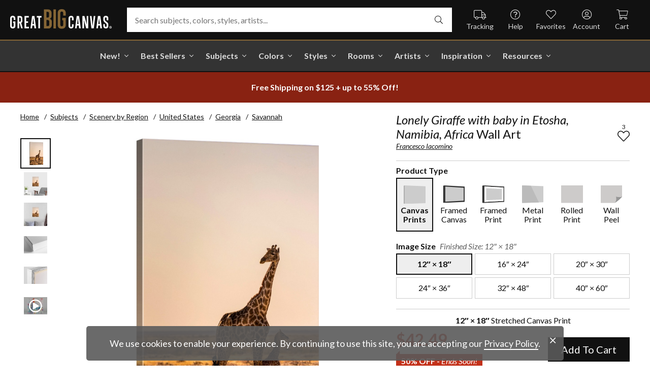

--- FILE ---
content_type: text/html; charset=utf-8
request_url: https://www.greatbigcanvas.com/view/lonely-giraffe-with-baby-in-etosha-namibia-africa,2544296/
body_size: 31057
content:
<!DOCTYPE html>

<html lang="en">
<head>
	<meta charset="utf-8" />
	<meta name="viewport" content="width=device-width, initial-scale=1.0">
	<title>Lonely Giraffe with baby in Etosha, Namibia, Africa  | Great Big Canvas</title>
		<meta name="description" content="Lonely Giraffe with baby in Etosha, Namibia, Africa" />
			<link rel="canonical" href="https://www.greatbigcanvas.com/view/lonely-giraffe-with-baby-in-etosha-namibia-africa,2544296/" />
		<meta property="og:site_name" content="Great Big Canvas" />
	<meta property="og:type" content="product" />
	<meta property="og:title" content="Lonely Giraffe with baby in Etosha, Namibia, Africa" />
	<meta property="og:description" content="Lonely Giraffe with baby in Etosha, Namibia, Africa" />
	<meta property="og:image" content="https://static.greatbigcanvas.com/images/singlecanvas_thick_none/jon-arnold-images/lonely-giraffe-with-baby-in-etosha-namibia-africa,2544296.jpg?max=800" />
	<meta property="og:price:amount" content="42.49" />
	<meta property="og:price:standard_amount" content="84.99" />
	<meta property="og:price:currency" content="USD" />
	<meta name="msvalidate.01" content="A98EA7A16980C1D1001043A13C813A21" />
	<meta name="google-site-verification" content="_tEyI0G3BR5TT-O7Rq0iIT0aZ8YA4CZhg3y08Ovg5lM" />
	<meta name="google-site-verification" content="fSjZs3hxuidH1HGVQEt06fjTjOuy_aNHnuLQBMAiFCY" />
	<meta name="y_key" content="902293d5c51222bd" />
	<script>
		(function () {
			window.gbcConfig = {
				debug: false,
				cmsRoot: 'https://static.greatbigcanvas.com/cms/'
			};
			window.vueData = {};
			window.dataLayer = [{"Debug":false,"GA4MeasurementId":"G-4LQMZDT18F","CustomerID":null,"SignedIn":false,"CustomerEmail":null,"CustomerFirstName":null,"CustomerLastName":null,"CartUrl":null}];
			window.gbcTestCommandQueue = [];
			window.gbcTest = function (command, data) {
				window.gbcTestCommandQueue.push({ command, data });
			};
		})();
	</script>
	
		
	
		<script>window.gbcConfig.useGtm = true;</script>
		<script>(function (w, d, s, l, i) { w[l] = w[l] || []; w[l].push({ 'gtm.start': new Date().getTime(), event: 'gtm.js' }); var f = d.getElementsByTagName(s)[0], j = d.createElement(s), dl = l != 'dataLayer' ? '&l=' + l : ''; j.async = true; j.src = 'https://www.googletagmanager.com/gtm.js?id=' + i + dl; f.parentNode.insertBefore(j, f); })(window, document, 'script', 'dataLayer', 'GTM-M2F5KXL');</script>
	<link rel="preconnect" href="https://fonts.gstatic.com/" crossorigin>
	<link rel="stylesheet" href="https://fonts.googleapis.com/css2?family=Lato:ital,wght@0,400;0,700;1,400;1,700&family=Marcellus&display=swap" media="print" onload="this.media='all'">
	<link rel="stylesheet" href="/content/font-awesome/css/all.min.css?v=882205407" media="print" onload="this.media='all'">
	<link rel="preload" href="/content/font-awesome/webfonts/fa-solid-900.woff2?v=882205407" as="font" type="font/woff2" crossorigin />
	<link rel="preload" href="/content/font-awesome/webfonts/fa-light-300.woff2?v=882205407" as="font" type="font/woff2" crossorigin />
	<link rel="preload" href="/content/font-awesome/webfonts/fa-brands-400.woff2?v=882205407" as="font" type="font/woff2" crossorigin />
	<link rel="preload" href="https://static.greatbigcanvas.com/images/singlecanvas_thick_none/jon-arnold-images/lonely-giraffe-with-baby-in-etosha-namibia-africa,2544296.jpg" as="image"/>
	<link href="/dist/utility.styles.bundle.f5e09996413313c5dd56.css" rel="stylesheet"/>
<link href="/dist/app.styles.bundle.b70f624702a0da0b56a9.css" rel="stylesheet"/>

	
	
		
	<script type="application/ld+json">{
  "@context": "https://schema.org/",
  "@type": "Product",
  "name": "Lonely Giraffe with baby in Etosha, Namibia, Africa Stretched Canvas Print",
  "image": [
    "https://static.greatbigcanvas.com/images/singlecanvas_thick_none/jon-arnold-images/lonely-giraffe-with-baby-in-etosha-namibia-africa,2544296.jpg?max=500"
  ],
  "description": "Lonely Giraffe with baby in Etosha, Namibia, Africa",
  "sku": "2544296",
  "mpn": "2544296_1_12x18",
  "brand": {
    "@type": "Brand",
    "name": "Great Big Canvas"
  },
  "offers": {
    "@type": "Offer",
    "url": "https://www.greatbigcanvas.com/view/lonely-giraffe-with-baby-in-etosha-namibia-africa,2544296/",
    "priceCurrency": "USD",
    "price": "42.49",
    "priceValidUntil": "2026-04-01",
    "itemCondition": "https://schema.org/NewCondition",
    "availability": "https://schema.org/InStock",
    "seller": {
      "@type": "Organization",
      "name": "Great Big Canvas"
    }
  }
}</script>
	<script type="application/ld+json">{
  "@context": "https://schema.org/",
  "@type": "BreadcrumbList",
  "itemListElement": [
    {
      "@type": "ListItem",
      "position": 1,
      "name": "Home",
      "item": "https://www.greatbigcanvas.com/"
    },
    {
      "@type": "ListItem",
      "position": 2,
      "name": "Subjects",
      "item": "https://www.greatbigcanvas.com/subjects/"
    },
    {
      "@type": "ListItem",
      "position": 3,
      "name": "Scenery by Region",
      "item": "https://www.greatbigcanvas.com/category/scenery-by-region/"
    },
    {
      "@type": "ListItem",
      "position": 4,
      "name": "United States",
      "item": "https://www.greatbigcanvas.com/category/scenery-by-region/united-states/"
    },
    {
      "@type": "ListItem",
      "position": 5,
      "name": "Georgia",
      "item": "https://www.greatbigcanvas.com/category/scenery-by-region/united-states/georgia/"
    },
    {
      "@type": "ListItem",
      "position": 6,
      "name": "Savannah",
      "item": "https://www.greatbigcanvas.com/category/scenery-by-region/united-states/georgia/savannah/"
    }
  ]
}</script>

	
</head>
<body class="collapse-search with-new-breadcrumbs">
	
	<noscript><iframe src="https://www.googletagmanager.com/ns.html?id=GTM-M2F5KXL" height="0" width="0" style="display:none;visibility:hidden"></iframe></noscript>
	<header class="sr" aria-label="Accessibility">
		<section><a href="#main-content">Skip Menu. Navigate to content in this page</a></section>
		<section><a href="/help/accessibility/">Accessibility Assistance, opens A D A page</a></section>
	</header>
	<div id="gbc-app">
		
<div class="site-wrapper">
<div class="header-wrapper">
	<div class="top">
		<header class="main">
			<div class="menu critical icon" aria-label="main menu"><i class="fal fa-bars"></i></div>
			<div class="icon d-lg-none">	<a href="/my-favorites/" aria-label="my favorites"><i class="fal fa-heart"></i></a></div>
			<a class="logo" href="/" data-nav-track="logo">
				<img class="d-print-none" src="/content/images/gbc-logo.svg" alt="Great Big Canvas Logo" />
				<img class="d-none d-print-block" src="/content/images/gbc-logo-black.svg" alt="Great Big Canvas Logo" />
			</a>
			<div class="search">
				<gbc-autosuggest class="inverted" input-class="fluid" icon="fal fa-search"></gbc-autosuggest>
			</div>
			<div class="icon d-lg-none">
				<gbc-header-search-icon></gbc-header-search-icon>
			</div>
<div class="truck icon d-none d-lg-block">
	<a href="/help/track/" data-nav-track="main-courtesy">
		<i class="fal fa-truck" aria-hidden="true"></i>
		<span>Tracking</span>
	</a>
</div>
<div class="help icon d-none d-lg-block">
	<gbc-ddl :nav-item-model="{&quot;Text&quot;:&quot;Help&quot;,&quot;Note&quot;:null,&quot;Url&quot;:&quot;/help/&quot;,&quot;Icon&quot;:&quot;question-circle&quot;,&quot;ImageUrl&quot;:null,&quot;AltText&quot;:null,&quot;IsActive&quot;:false,&quot;IsTopLevel&quot;:true,&quot;ShowShopAllLink&quot;:false,&quot;Items&quot;:[{&quot;Text&quot;:&quot;Track Your Order&quot;,&quot;Note&quot;:null,&quot;Url&quot;:&quot;/help/track/&quot;,&quot;Icon&quot;:&quot;truck&quot;,&quot;ImageUrl&quot;:null,&quot;AltText&quot;:null,&quot;IsActive&quot;:false,&quot;IsTopLevel&quot;:false,&quot;ShowShopAllLink&quot;:false,&quot;Items&quot;:[],&quot;Layout&quot;:0,&quot;IsExternal&quot;:false,&quot;Target&quot;:null,&quot;Rel&quot;:null,&quot;ClassName&quot;:&quot;track-your-order&quot;,&quot;LayoutClassName&quot;:&quot;undefined-layout&quot;},{&quot;Text&quot;:&quot;Contact Us&quot;,&quot;Note&quot;:null,&quot;Url&quot;:&quot;/help/contact-us/&quot;,&quot;Icon&quot;:&quot;envelope&quot;,&quot;ImageUrl&quot;:null,&quot;AltText&quot;:null,&quot;IsActive&quot;:false,&quot;IsTopLevel&quot;:false,&quot;ShowShopAllLink&quot;:false,&quot;Items&quot;:[],&quot;Layout&quot;:0,&quot;IsExternal&quot;:false,&quot;Target&quot;:null,&quot;Rel&quot;:null,&quot;ClassName&quot;:&quot;contact-us&quot;,&quot;LayoutClassName&quot;:&quot;undefined-layout&quot;},{&quot;Text&quot;:&quot;Live Chat&quot;,&quot;Note&quot;:null,&quot;Url&quot;:&quot;javascript:window.activateLiveChat();&quot;,&quot;Icon&quot;:&quot;comments&quot;,&quot;ImageUrl&quot;:null,&quot;AltText&quot;:null,&quot;IsActive&quot;:false,&quot;IsTopLevel&quot;:false,&quot;ShowShopAllLink&quot;:false,&quot;Items&quot;:[],&quot;Layout&quot;:0,&quot;IsExternal&quot;:false,&quot;Target&quot;:null,&quot;Rel&quot;:null,&quot;ClassName&quot;:&quot;live-chat&quot;,&quot;LayoutClassName&quot;:&quot;undefined-layout&quot;},{&quot;Text&quot;:&quot;Privacy Policy&quot;,&quot;Note&quot;:null,&quot;Url&quot;:&quot;/help/privacy-policy/&quot;,&quot;Icon&quot;:&quot;key&quot;,&quot;ImageUrl&quot;:null,&quot;AltText&quot;:null,&quot;IsActive&quot;:false,&quot;IsTopLevel&quot;:false,&quot;ShowShopAllLink&quot;:false,&quot;Items&quot;:[],&quot;Layout&quot;:0,&quot;IsExternal&quot;:false,&quot;Target&quot;:null,&quot;Rel&quot;:null,&quot;ClassName&quot;:&quot;privacy-policy&quot;,&quot;LayoutClassName&quot;:&quot;undefined-layout&quot;},{&quot;Text&quot;:&quot;Terms of Service&quot;,&quot;Note&quot;:null,&quot;Url&quot;:&quot;/help/terms-of-service/&quot;,&quot;Icon&quot;:&quot;file-alt&quot;,&quot;ImageUrl&quot;:null,&quot;AltText&quot;:null,&quot;IsActive&quot;:false,&quot;IsTopLevel&quot;:false,&quot;ShowShopAllLink&quot;:false,&quot;Items&quot;:[],&quot;Layout&quot;:0,&quot;IsExternal&quot;:false,&quot;Target&quot;:null,&quot;Rel&quot;:null,&quot;ClassName&quot;:&quot;terms-of-service&quot;,&quot;LayoutClassName&quot;:&quot;undefined-layout&quot;},{&quot;Text&quot;:&quot;Cookie Policy&quot;,&quot;Note&quot;:null,&quot;Url&quot;:&quot;/help/cookie-policy/&quot;,&quot;Icon&quot;:&quot;cookie-bite&quot;,&quot;ImageUrl&quot;:null,&quot;AltText&quot;:null,&quot;IsActive&quot;:false,&quot;IsTopLevel&quot;:false,&quot;ShowShopAllLink&quot;:false,&quot;Items&quot;:[],&quot;Layout&quot;:0,&quot;IsExternal&quot;:false,&quot;Target&quot;:null,&quot;Rel&quot;:null,&quot;ClassName&quot;:&quot;cookie-policy&quot;,&quot;LayoutClassName&quot;:&quot;undefined-layout&quot;},{&quot;Text&quot;:&quot;Return Policy&quot;,&quot;Note&quot;:null,&quot;Url&quot;:&quot;/help/return-policy/&quot;,&quot;Icon&quot;:&quot;history&quot;,&quot;ImageUrl&quot;:null,&quot;AltText&quot;:null,&quot;IsActive&quot;:false,&quot;IsTopLevel&quot;:false,&quot;ShowShopAllLink&quot;:false,&quot;Items&quot;:[],&quot;Layout&quot;:0,&quot;IsExternal&quot;:false,&quot;Target&quot;:null,&quot;Rel&quot;:null,&quot;ClassName&quot;:&quot;return-policy&quot;,&quot;LayoutClassName&quot;:&quot;undefined-layout&quot;}],&quot;Layout&quot;:0,&quot;IsExternal&quot;:false,&quot;Target&quot;:null,&quot;Rel&quot;:null,&quot;ClassName&quot;:&quot;help&quot;,&quot;LayoutClassName&quot;:&quot;undefined-layout&quot;}" :reverse="true" class="courtesy" nav-track="main-courtesy"></gbc-ddl>
</div>
<div class="gallery icon d-none d-lg-block">
	<a href="/my-favorites/" data-nav-track="main-courtesy">
		<i class="fal fa-heart" aria-hidden="true"></i>
		<span>Favorites</span>
	</a>
</div>
<div class="account icon d-none d-lg-block">
	<gbc-ddl :nav-item-model="{&quot;Text&quot;:&quot;Account&quot;,&quot;Note&quot;:null,&quot;Url&quot;:&quot;https://www.greatbigcanvas.com/my-account/sign-in/&quot;,&quot;Icon&quot;:&quot;user-circle&quot;,&quot;ImageUrl&quot;:null,&quot;AltText&quot;:null,&quot;IsActive&quot;:false,&quot;IsTopLevel&quot;:false,&quot;ShowShopAllLink&quot;:false,&quot;Items&quot;:[{&quot;Text&quot;:&quot;Sign In&quot;,&quot;Note&quot;:null,&quot;Url&quot;:&quot;/my-account/sign-in/&quot;,&quot;Icon&quot;:null,&quot;ImageUrl&quot;:null,&quot;AltText&quot;:null,&quot;IsActive&quot;:false,&quot;IsTopLevel&quot;:false,&quot;ShowShopAllLink&quot;:false,&quot;Items&quot;:null,&quot;Layout&quot;:0,&quot;IsExternal&quot;:false,&quot;Target&quot;:null,&quot;Rel&quot;:null,&quot;ClassName&quot;:&quot;sign-in&quot;,&quot;LayoutClassName&quot;:&quot;undefined-layout&quot;},{&quot;Text&quot;:&quot;Register&quot;,&quot;Note&quot;:null,&quot;Url&quot;:&quot;/my-account/register/&quot;,&quot;Icon&quot;:null,&quot;ImageUrl&quot;:null,&quot;AltText&quot;:null,&quot;IsActive&quot;:false,&quot;IsTopLevel&quot;:false,&quot;ShowShopAllLink&quot;:false,&quot;Items&quot;:null,&quot;Layout&quot;:0,&quot;IsExternal&quot;:false,&quot;Target&quot;:null,&quot;Rel&quot;:null,&quot;ClassName&quot;:&quot;register&quot;,&quot;LayoutClassName&quot;:&quot;undefined-layout&quot;}],&quot;Layout&quot;:0,&quot;IsExternal&quot;:true,&quot;Target&quot;:&quot;_blank&quot;,&quot;Rel&quot;:&quot;noopener&quot;,&quot;ClassName&quot;:&quot;account&quot;,&quot;LayoutClassName&quot;:&quot;undefined-layout&quot;}" :reverse="true" class="courtesy">
		<template #heading>
		</template>
	</gbc-ddl>
</div>
<div class="cart critical icon">
	<a href="/cart/"data-nav-track="main-courtesy">
		<i class="fal fa-shopping-cart" aria-hidden="true"></i>
		<span>Cart</span>
<gbc-cart-indicator :initial-count="0"></gbc-cart-indicator>
	</a>
</div>
		</header>
	</div>

<nav class="main">
	<div class="scroll-area">
		<ul class="courtesy-nav">
			<li><a href="/my-account/account-information/" data-nav-track="main-courtesy"><i class="fal fa-user-circle"></i> My Account</a></li>
			<li><a href="/help/track/" data-nav-track="main-courtesy"><i class="fal fa-truck"></i> Track My Order</a></li>
			<li><a href="/my-favorites/" data-nav-track="main-courtesy"><i class="fal fa-heart"></i> My Favorites</a></li>
			<li><a href="/help/" data-nav-track="main-courtesy"><i class="fal fa-question-circle"></i> Help / Contact Us</a></li>
		</ul>
		<div class="primary">
				<div class="group-header text-layout">Shop By Pages</div>
				<ul>
						<li class="top-level item-new with-ddl text-layout">
							<div class="tab">
									<a class="link top-level" href="/category/all/?sort=age-asc" data-nav-track="main-top-item" data-nav-skip-mobile="true">New!</a>
							</div>
								<div class="ddl">
										<ul class="groups">
												<li class="item-only-found-here text-layout">
													<div class="group-header">
																	Only Found Here

													</div>
													<ul class="items">
															<li class="featured-layout">			<a href="/category/all/?exclusive=true&amp;sort=age-asc" data-nav-track="main-ddl-item-new">
				<img class="lazyload" data-src="https://static.greatbigcanvas.com/nav-items/1abf3cbc-37a8-4690-9c7b-fd410bd4264c.jpg?max=300" alt="" aria-hidden="true" />
				New Exclusives
			</a>
</li>
													</ul>
												</li>
												<li class="item-new-concepts text-layout">
													<div class="group-header">
																	New Concepts

													</div>
													<ul class="items">
															<li class="featured-layout">			<a href="/category/abstract-art/?sort=age-asc" data-nav-track="main-ddl-item-new">
				<img class="lazyload" data-src="https://static.greatbigcanvas.com/nav-items/daaf4e92-23e7-437d-919e-6a036e74b915.jpg?max=300" alt="" aria-hidden="true" />
				New Abstracts
			</a>
</li>
													</ul>
												</li>
												<li class="item-fresh-blooms text-layout">
													<div class="group-header">
																	Fresh Blooms

													</div>
													<ul class="items">
															<li class="featured-layout">			<a href="/category/florals/?sort=age-asc" data-nav-track="main-ddl-item-new">
				<img class="lazyload" data-src="https://static.greatbigcanvas.com/nav-items/dca31212-c423-4e66-8562-7e59426d951d.jpg?max=300" alt="" aria-hidden="true" />
				New Floral Art
			</a>
</li>
													</ul>
												</li>
												<li class="item-just-released text-layout">
													<div class="group-header">
																	Just Released

													</div>
													<ul class="items">
															<li class="featured-layout">			<a href="/category/photography/?sort=age-asc" data-nav-track="main-ddl-item-new">
				<img class="lazyload" data-src="https://static.greatbigcanvas.com/nav-items/3a06f444-a551-42a7-994e-0e83cf7cf31f.jpg?max=300" alt="" aria-hidden="true" />
				New Photography
			</a>
</li>
													</ul>
												</li>
										</ul>
																			<div class="shop-all">
											<a href="/category/all/?sort=age-asc" data-nav-track="main-ddl-shop-all">Shop All New!</a>
										</div>
								</div>
						</li>
						<li class="top-level item-best-sellers with-ddl text-layout">
							<div class="tab">
									<a class="link top-level" href="/best-sellers/" data-nav-track="main-top-item" data-nav-skip-mobile="true">Best Sellers</a>
							</div>
								<div class="ddl">
										<ul class="groups">
												<li class="item-featured-subject text-layout">
													<div class="group-header">
																	Featured Subject

													</div>
													<ul class="items">
															<li class="featured-layout">			<a href="/category/wildlife/" data-nav-track="main-ddl-item-best-sellers">
				<img class="lazyload" data-src="https://static.greatbigcanvas.com/nav-items/8810d2d2-d618-446b-b69b-2f2e70c4eb18.jpg?max=300" alt="" aria-hidden="true" />
				Wildlife Art
			</a>
</li>
													</ul>
												</li>
												<li class="item-best-selling-subjects text-layout">
													<div class="group-header">
																	Best Selling Subjects

													</div>
													<ul class="items">
															<li class="large-image-layout">			<a href="/category/florals/" data-nav-track="main-ddl-item-best-sellers">
				<img class="lazyload" data-src="https://static.greatbigcanvas.com/nav-items/843a68ff-1246-428f-a301-6af5ec7154ed.jpg?max=100" alt="" aria-hidden="true" />
				Florals
			</a>
</li>
															<li class="large-image-layout">			<a href="/category/cityscapes/" data-nav-track="main-ddl-item-best-sellers">
				<img class="lazyload" data-src="https://static.greatbigcanvas.com/nav-items/4b7eb354-1bba-4fb4-a199-cb5f3a530ccf.jpg?max=100" alt="" aria-hidden="true" />
				Cityscapes
			</a>
</li>
															<li class="large-image-layout">			<a href="/category/landscapes/" data-nav-track="main-ddl-item-best-sellers">
				<img class="lazyload" data-src="https://static.greatbigcanvas.com/nav-items/7b86bf5e-41c8-46c2-b7f4-a7ac94bdf399.jpg?max=100" alt="" aria-hidden="true" />
				Landscapes
			</a>
</li>
															<li class="large-image-layout">			<a href="/category/music-movies-and-tv/" data-nav-track="main-ddl-item-best-sellers">
				<img class="lazyload" data-src="https://static.greatbigcanvas.com/nav-items/488197b5-06fe-4025-9dce-699335b6b1c5.jpg?max=100" alt="" aria-hidden="true" />
				Music, Movies and TV
			</a>
</li>
													</ul>
												</li>
												<li class="item-best-selling-styles text-layout">
													<div class="group-header">
																	Best Selling Styles

													</div>
													<ul class="items">
															<li class="small-image-layout">			<a href="/category/fine-art-photography/" data-nav-track="main-ddl-item-best-sellers">
				<img class="lazyload" data-src="https://static.greatbigcanvas.com/nav-items/8359b041-88fa-4162-8344-788d320fc684.jpg?max=100" alt="" aria-hidden="true" />
				Fine Art Photography
			</a>
</li>
															<li class="small-image-layout">			<a href="/category/contemporary-art/" data-nav-track="main-ddl-item-best-sellers">
				<img class="lazyload" data-src="https://static.greatbigcanvas.com/nav-items/615fad55-cdfc-4065-becc-36d9a80e37fa.jpg?max=100" alt="" aria-hidden="true" />
				Contemporary Art
			</a>
</li>
															<li class="small-image-layout">			<a href="/category/vintage-art/" data-nav-track="main-ddl-item-best-sellers">
				<img class="lazyload" data-src="https://static.greatbigcanvas.com/nav-items/1ca5f310-4c12-496d-b83e-0c4398e5432c.jpg?max=100" alt="" aria-hidden="true" />
				Vintage Art
			</a>
</li>
															<li class="small-image-layout">			<a href="/category/abstract/" data-nav-track="main-ddl-item-best-sellers">
				<img class="lazyload" data-src="https://static.greatbigcanvas.com/nav-items/4470515d-2413-4adf-b116-6a4e9708332b.jpg?max=100" alt="" aria-hidden="true" />
				Abstract Art
			</a>
</li>
															<li class="small-image-layout">			<a href="/category/classic-art/" data-nav-track="main-ddl-item-best-sellers">
				<img class="lazyload" data-src="https://static.greatbigcanvas.com/nav-items/862b27b1-8378-4820-93ff-957064d73df1.jpg?max=100" alt="" aria-hidden="true" />
				Classic Art
			</a>
</li>
															<li class="small-image-layout">			<a href="/category/people/portraits/" data-nav-track="main-ddl-item-best-sellers">
				<img class="lazyload" data-src="https://static.greatbigcanvas.com/nav-items/1bd3c574-3f52-4e77-ab97-9271b1d5c485.jpg?max=100" alt="" aria-hidden="true" />
				Portraits
			</a>
</li>
													</ul>
												</li>
												<li class="item-best-selling-artists text-layout">
													<div class="group-header">
																	Best Selling Artists

													</div>
													<ul class="items">
															<li class="text-layout">			<a href="/category/art-treechild/?sort=age-asc" data-nav-track="main-ddl-item-best-sellers">Treechild Art</a>
</li>
															<li class="text-layout">			<a href="/category/hopper-edward/" data-nav-track="main-ddl-item-best-sellers">Edward Hopper</a>
</li>
															<li class="text-layout">			<a href="/category/winget-susan/" data-nav-track="main-ddl-item-best-sellers">Susan Winget</a>
</li>
															<li class="text-layout">			<a href="/category/vest-chris/" data-nav-track="main-ddl-item-best-sellers">Chris Vest</a>
</li>
															<li class="text-layout">			<a href="/category/sanchez-nevado-mario/" data-nav-track="main-ddl-item-best-sellers">Mario Sanchez Nevado</a>
</li>
															<li class="text-layout">			<a href="/category/otoole-tim/" data-nav-track="main-ddl-item-best-sellers">Tim O&#39;Toole</a>
</li>
															<li class="text-layout">			<a href="/category/harper-ethan/?sort=age-asc" data-nav-track="main-ddl-item-best-sellers">Ethan Harper</a>
</li>
															<li class="text-layout">			<a href="/category/vess-june-erica/?sort=age-asc" data-nav-track="main-ddl-item-best-sellers">June Erica Vess</a>
</li>
													</ul>
												</li>
										</ul>
																	</div>
						</li>
						<li class="top-level item-subjects with-ddl text-layout">
							<div class="tab">
									<a class="link top-level" href="/subjects/" data-nav-track="main-top-item" data-nav-skip-mobile="true">Subjects</a>
							</div>
								<div class="ddl">
										<ul class="groups">
												<li class="item-popular-subject text-layout">
													<div class="group-header">
																	Popular Subject

													</div>
													<ul class="items">
															<li class="featured-layout">			<a href="/category/wildlife/horse/" data-nav-track="main-ddl-item-subjects">
				<img class="lazyload" data-src="https://static.greatbigcanvas.com/nav-items/ec2fc80a-8395-4534-8930-888e035c6173.jpg?max=300" alt="" aria-hidden="true" />
				Horses
			</a>
</li>
													</ul>
												</li>
												<li class="item-landscape--seascapes text-layout">
													<div class="group-header">
																	Landscape &amp; Seascapes

													</div>
													<ul class="items">
															<li class="small-image-layout">			<a href="/category/landscapes/beaches/" data-nav-track="main-ddl-item-subjects">
				<img class="lazyload" data-src="https://static.greatbigcanvas.com/nav-items/d9eb021f-006f-4cac-9469-c8463e2c92fa.jpg?max=100" alt="" aria-hidden="true" />
				Beaches
			</a>
</li>
															<li class="small-image-layout">			<a href="/category/landscapes/countryside/" data-nav-track="main-ddl-item-subjects">
				<img class="lazyload" data-src="https://static.greatbigcanvas.com/nav-items/7901e4da-3999-49b0-9ba5-63ca35f8f575.jpg?max=100" alt="" aria-hidden="true" />
				Countryside
			</a>
</li>
															<li class="small-image-layout">			<a href="/category/landscapes/lake/" data-nav-track="main-ddl-item-subjects">
				<img class="lazyload" data-src="https://static.greatbigcanvas.com/nav-items/6192c357-b8f4-469b-9c97-a56299dd3c5c.jpg?max=100" alt="" aria-hidden="true" />
				Lakes
			</a>
</li>
															<li class="small-image-layout">			<a href="/category/landscapes/trees/forest/" data-nav-track="main-ddl-item-subjects">
				<img class="lazyload" data-src="https://static.greatbigcanvas.com/nav-items/7f994205-b626-44e3-b534-6ba1d65e18f7.jpg?max=100" alt="" aria-hidden="true" />
				Forests
			</a>
</li>
															<li class="small-image-layout">			<a href="/category/landscapes/garden/" data-nav-track="main-ddl-item-subjects">
				<img class="lazyload" data-src="https://static.greatbigcanvas.com/nav-items/2d0549ae-bd32-4c36-84a6-df6bed3a7b8c.jpg?max=100" alt="" aria-hidden="true" />
				Gardens
			</a>
</li>
															<li class="small-image-layout">			<a href="/category/landscapes/lighthouse/" data-nav-track="main-ddl-item-subjects">
				<img class="lazyload" data-src="https://static.greatbigcanvas.com/nav-items/722768f9-cce6-43a3-9bef-001c89a41458.jpg?max=100" alt="" aria-hidden="true" />
				Lighthouses
			</a>
</li>
															<li class="small-image-layout">			<a href="/category/landscapes/skyscapes/" data-nav-track="main-ddl-item-subjects">
				<img class="lazyload" data-src="https://static.greatbigcanvas.com/nav-items/d34ad15b-cad4-40d2-aa29-cb154106235d.jpg?max=100" alt="" aria-hidden="true" />
				Skyscapes
			</a>
</li>
													</ul>
												</li>
												<li class="item-florals--botanicals text-layout">
													<div class="group-header">
																	Florals &amp; Botanicals

													</div>
													<ul class="items">
															<li class="small-image-layout">			<a href="/category/florals/wildflowers/" data-nav-track="main-ddl-item-subjects">
				<img class="lazyload" data-src="https://static.greatbigcanvas.com/nav-items/309ca759-443d-450e-b6dd-dbd340d03721.jpg?max=100" alt="" aria-hidden="true" />
				Wildflowers
			</a>
</li>
															<li class="small-image-layout">			<a href="/category/florals/ferns/" data-nav-track="main-ddl-item-subjects">
				<img class="lazyload" data-src="https://static.greatbigcanvas.com/nav-items/cf053f92-b350-4354-ab20-15e2e1d07f21.jpg?max=100" alt="" aria-hidden="true" />
				Ferns
			</a>
</li>
															<li class="small-image-layout">			<a href="/category/florals/magnolia/" data-nav-track="main-ddl-item-subjects">
				<img class="lazyload" data-src="https://static.greatbigcanvas.com/nav-items/b43057a7-66d9-4c45-abaa-df4a27cd90bf.jpg?max=100" alt="" aria-hidden="true" />
				Magnolias
			</a>
</li>
															<li class="small-image-layout">			<a href="/category/florals/eucalyptus/" data-nav-track="main-ddl-item-subjects">
				<img class="lazyload" data-src="https://static.greatbigcanvas.com/nav-items/2aeadb47-238e-4c9c-b427-357ba0e9344a.jpg?max=100" alt="" aria-hidden="true" />
				Eucalyptus
			</a>
</li>
															<li class="small-image-layout">			<a href="/category/florals/dahlia/" data-nav-track="main-ddl-item-subjects">
				<img class="lazyload" data-src="https://static.greatbigcanvas.com/nav-items/4cedc06b-1e97-442c-86a1-4bc8a6345060.jpg?max=100" alt="" aria-hidden="true" />
				Dahlias
			</a>
</li>
															<li class="small-image-layout">			<a href="/category/florals/tulip/?sort=age-asc" data-nav-track="main-ddl-item-subjects">
				<img class="lazyload" data-src="https://static.greatbigcanvas.com/nav-items/9847c524-8166-4798-8b4d-6ffa99131434.jpg?max=100" alt="" aria-hidden="true" />
				Tulips
			</a>
</li>
															<li class="small-image-layout">			<a href="/category/florals/dogwood/" data-nav-track="main-ddl-item-subjects">
				<img class="lazyload" data-src="https://static.greatbigcanvas.com/nav-items/e4aa355b-56cf-4743-a114-10e66a3251fb.jpg?max=100" alt="" aria-hidden="true" />
				Dogwoods
			</a>
</li>
													</ul>
												</li>
												<li class="item-animals--wildlife text-layout">
													<div class="group-header">
																	Animals &amp; Wildlife

													</div>
													<ul class="items">
															<li class="small-image-layout">			<a href="/category/wildlife/insect-and-arachnid/butterfly/" data-nav-track="main-ddl-item-subjects">
				<img class="lazyload" data-src="https://static.greatbigcanvas.com/nav-items/9e3d224e-0312-4f65-abda-e56050f74c82.jpg?max=100" alt="" aria-hidden="true" />
				Butterflies
			</a>
</li>
															<li class="small-image-layout">			<a href="/category/wildlife/deer/" data-nav-track="main-ddl-item-subjects">
				<img class="lazyload" data-src="https://static.greatbigcanvas.com/nav-items/5418ebb6-709c-4f1e-ae74-cd70d79f424b.jpg?max=100" alt="" aria-hidden="true" />
				Deer
			</a>
</li>
															<li class="small-image-layout">			<a href="/category/wildlife/bear/" data-nav-track="main-ddl-item-subjects">
				<img class="lazyload" data-src="https://static.greatbigcanvas.com/nav-items/f79cc10f-8176-4f29-9026-1fdc263fa184.jpg?max=100" alt="" aria-hidden="true" />
				Bears
			</a>
</li>
															<li class="small-image-layout">			<a href="/category/wildlife/cow/" data-nav-track="main-ddl-item-subjects">
				<img class="lazyload" data-src="https://static.greatbigcanvas.com/nav-items/a80e6d60-974a-4186-af24-4bff1a9141b0.jpg?max=100" alt="" aria-hidden="true" />
				Cows
			</a>
</li>
															<li class="small-image-layout">			<a href="/category/wildlife/cat/" data-nav-track="main-ddl-item-subjects">
				<img class="lazyload" data-src="https://static.greatbigcanvas.com/nav-items/62d8a1ff-c868-4436-9bfb-b94b9518bef3.jpg?max=100" alt="" aria-hidden="true" />
				Cats
			</a>
</li>
															<li class="small-image-layout">			<a href="/category/wildlife/dog/" data-nav-track="main-ddl-item-subjects">
				<img class="lazyload" data-src="https://static.greatbigcanvas.com/nav-items/9e7cc126-0f18-4efa-85a4-7f606ba8103f.jpg?max=100" alt="" aria-hidden="true" />
				Dogs
			</a>
</li>
															<li class="small-image-layout">			<a href="/category/wildlife/bison-and-buffalo/" data-nav-track="main-ddl-item-subjects">
				<img class="lazyload" data-src="https://static.greatbigcanvas.com/nav-items/bd330941-268e-4b09-a42f-668392762160.jpg?max=100" alt="" aria-hidden="true" />
				Bison and Buffalo
			</a>
</li>
													</ul>
												</li>
										</ul>
																			<div class="shop-all">
											<a href="/subjects/" data-nav-track="main-ddl-shop-all">Shop All Subjects</a>
										</div>
								</div>
						</li>
						<li class="top-level item-colors with-ddl text-layout">
							<div class="tab">
									<a class="link top-level" href="/colors/" data-nav-track="main-top-item" data-nav-skip-mobile="true">Colors</a>
							</div>
								<div class="ddl">
										<ul class="groups">
												<li class="item-featured-curation text-layout">
													<div class="group-header">
																	Featured Curation

													</div>
													<ul class="items">
															<li class="featured-layout">			<a href="/category/color-palettes/taupe-linen-and-grey/" data-nav-track="main-ddl-item-colors">
				<img class="lazyload" data-src="https://static.greatbigcanvas.com/nav-items/ab6dc916-b459-4276-bdef-3941815cb783.jpg?max=300" alt="" aria-hidden="true" />
				Taupe, Linen, &amp; Grey
			</a>
</li>
													</ul>
												</li>
												<li class="item-trending text-layout">
													<div class="group-header">
																	Trending

													</div>
													<ul class="items">
															<li class="large-image-layout">			<a href="/category/black-and-white-wall-art/white/?sort=age-asc" data-nav-track="main-ddl-item-colors">
				<img class="lazyload" data-src="https://static.greatbigcanvas.com/nav-items/1f4c6c96-610c-4001-967b-d99cbab5f045.jpg?max=100" alt="" aria-hidden="true" />
				White
			</a>
</li>
															<li class="large-image-layout">			<a href="/category/brown-wall-art/truffle/" data-nav-track="main-ddl-item-colors">
				<img class="lazyload" data-src="https://static.greatbigcanvas.com/nav-items/3c0a19f5-9fc9-47d0-b798-5ab0ab0e06be.jpg?max=100" alt="" aria-hidden="true" />
				Truffle Brown
			</a>
</li>
															<li class="large-image-layout">			<a href="/category/color-palettes/matcha/" data-nav-track="main-ddl-item-colors">
				<img class="lazyload" data-src="https://static.greatbigcanvas.com/nav-items/cb95aa32-790c-4902-9c13-d9c4118e0949.jpg?max=100" alt="" aria-hidden="true" />
				Matcha
			</a>
</li>
															<li class="large-image-layout">			<a href="/category/blue-wall-art/" data-nav-track="main-ddl-item-colors">
				<img class="lazyload" data-src="https://static.greatbigcanvas.com/nav-items/ea4060b4-713b-42ba-9f45-38bcb410c541.jpg?max=100" alt="" aria-hidden="true" />
				Blue
			</a>
</li>
													</ul>
												</li>
												<li class="item-hues text-layout">
													<div class="group-header">
																	Hues

													</div>
													<ul class="items">
															<li class="small-image-layout">			<a href="/category/red-wall-art/" data-nav-track="main-ddl-item-colors">
				<img class="lazyload" data-src="https://static.greatbigcanvas.com/nav-items/10952d53-f335-4321-9c03-99c59c4ec52d.jpg?max=100" alt="" aria-hidden="true" />
				Red
			</a>
</li>
															<li class="small-image-layout">			<a href="/category/yellow-wall-art/" data-nav-track="main-ddl-item-colors">
				<img class="lazyload" data-src="https://static.greatbigcanvas.com/nav-items/721d4a46-f26f-4d77-9dd2-61b4b79aef08.jpg?max=100" alt="" aria-hidden="true" />
				Yellow
			</a>
</li>
															<li class="small-image-layout">			<a href="/category/orange-wall-art/" data-nav-track="main-ddl-item-colors">
				<img class="lazyload" data-src="https://static.greatbigcanvas.com/nav-items/7ab55ff5-afeb-4826-b79b-f2f66abed15f.jpg?max=100" alt="" aria-hidden="true" />
				Orange
			</a>
</li>
															<li class="small-image-layout">			<a href="/category/pink-wall-art/" data-nav-track="main-ddl-item-colors">
				<img class="lazyload" data-src="https://static.greatbigcanvas.com/nav-items/c292b2de-6e3d-4dac-aeae-1d77c44bcaf4.jpg?max=100" alt="" aria-hidden="true" />
				Pink
			</a>
</li>
															<li class="small-image-layout">			<a href="/category/green-wall-art/" data-nav-track="main-ddl-item-colors">
				<img class="lazyload" data-src="https://static.greatbigcanvas.com/nav-items/1c14364a-e470-434c-9052-89bf2138b45e.jpg?max=100" alt="" aria-hidden="true" />
				Green
			</a>
</li>
															<li class="small-image-layout">			<a href="/category/blue-wall-art/" data-nav-track="main-ddl-item-colors">
				<img class="lazyload" data-src="https://static.greatbigcanvas.com/nav-items/9cfaa245-3ba5-470a-8e46-68815e8c2840.jpg?max=100" alt="" aria-hidden="true" />
				Blue
			</a>
</li>
															<li class="small-image-layout">			<a href="/category/purple-wall-art/" data-nav-track="main-ddl-item-colors">
				<img class="lazyload" data-src="https://static.greatbigcanvas.com/nav-items/c594e015-3730-4406-a896-dd8d2964b971.jpg?max=100" alt="" aria-hidden="true" />
				Purple
			</a>
</li>
													</ul>
												</li>
												<li class="item-palettes text-layout">
													<div class="group-header">
																	Palettes

													</div>
													<ul class="items">
															<li class="small-image-layout">			<a href="/category/color-palettes/warm-and-cozy/" data-nav-track="main-ddl-item-colors">
				<img class="lazyload" data-src="https://static.greatbigcanvas.com/nav-items/f6311b28-3415-4354-80a2-0f928cea8722.jpg?max=100" alt="" aria-hidden="true" />
				Warm &amp; Cozy
			</a>
</li>
															<li class="small-image-layout">			<a href="/category/color-palettes/black-and-tan/" data-nav-track="main-ddl-item-colors">
				<img class="lazyload" data-src="https://static.greatbigcanvas.com/nav-items/6df52597-c217-4188-b600-40b604bf41e9.jpg?max=100" alt="" aria-hidden="true" />
				Black &amp; Tan
			</a>
</li>
															<li class="small-image-layout">			<a href="/category/metallic-wall-art/?sort=age-asc" data-nav-track="main-ddl-item-colors">
				<img class="lazyload" data-src="https://static.greatbigcanvas.com/nav-items/1003c1e9-1d9f-4d30-8631-5611dc096dfa.jpg?max=100" alt="" aria-hidden="true" />
				Metallic
			</a>
</li>
															<li class="small-image-layout">			<a href="/category/color-palettes/rust/?sort=age-asc" data-nav-track="main-ddl-item-colors">
				<img class="lazyload" data-src="https://static.greatbigcanvas.com/nav-items/0a0167dc-263e-48fc-9512-3de717f0e01b.jpg?max=100" alt="" aria-hidden="true" />
				Rust
			</a>
</li>
															<li class="small-image-layout">			<a href="/category/color-palettes/turquoise-and-teal/?sort=age-asc" data-nav-track="main-ddl-item-colors">
				<img class="lazyload" data-src="https://static.greatbigcanvas.com/nav-items/79b7c041-a3ac-47df-b9e2-e3b162e7213d.jpg?max=100" alt="" aria-hidden="true" />
				Turquoise &amp; Teal
			</a>
</li>
													</ul>
												</li>
										</ul>
																			<div class="shop-all">
											<a href="/colors/" data-nav-track="main-ddl-shop-all">Shop All Colors</a>
										</div>
								</div>
						</li>
						<li class="top-level item-styles with-ddl text-layout">
							<div class="tab">
									<a class="link top-level" href="/styles/" data-nav-track="main-top-item" data-nav-skip-mobile="true">Styles</a>
							</div>
								<div class="ddl">
										<ul class="groups">
												<li class="item-featured-style text-layout">
													<div class="group-header">
																	Featured Style

													</div>
													<ul class="items">
															<li class="featured-layout">			<a href="/category/black-and-white-portraits/" data-nav-track="main-ddl-item-styles">
				<img class="lazyload" data-src="https://static.greatbigcanvas.com/nav-items/a8ba8aba-f262-4597-a0e5-10d921cb2891.jpg?max=300" alt="" aria-hidden="true" />
				Black and White Portraits
			</a>
</li>
													</ul>
												</li>
												<li class="item-popular text-layout">
													<div class="group-header">
																	Popular

													</div>
													<ul class="items">
															<li class="large-image-layout">			<a href="/category/vintage-art/" data-nav-track="main-ddl-item-styles">
				<img class="lazyload" data-src="https://static.greatbigcanvas.com/nav-items/388833e8-1d42-446c-a19c-1bd46027fdd6.jpg?max=100" alt="" aria-hidden="true" />
				Vintage Art
			</a>
</li>
															<li class="large-image-layout">			<a href="/category/contemporary-art/" data-nav-track="main-ddl-item-styles">
				<img class="lazyload" data-src="https://static.greatbigcanvas.com/nav-items/c9dee0fb-0981-42b6-905e-f7fb59e4271b.jpg?max=100" alt="" aria-hidden="true" />
				Contemporary Art
			</a>
</li>
															<li class="large-image-layout">			<a href="/category/pop-art/" data-nav-track="main-ddl-item-styles">
				<img class="lazyload" data-src="https://static.greatbigcanvas.com/nav-items/ea22d4d1-f5ff-4257-829b-9245f6f68f8a.jpg?max=100" alt="" aria-hidden="true" />
				Pop Art
			</a>
</li>
															<li class="large-image-layout">			<a href="/category/people/figurative/?sort=age-asc" data-nav-track="main-ddl-item-styles">
				<img class="lazyload" data-src="https://static.greatbigcanvas.com/nav-items/986ede7b-f36c-42da-8d4f-3e2c5dcfe515.jpg?max=100" alt="" aria-hidden="true" />
				Figurative Art
			</a>
</li>
													</ul>
												</li>
												<li class="item-art-styles text-layout">
													<div class="group-header">
																	Art Styles

													</div>
													<ul class="items">
															<li class="small-image-layout">			<a href="/category/classic-art/classic-art-by-period/romanticism/" data-nav-track="main-ddl-item-styles">
				<img class="lazyload" data-src="https://static.greatbigcanvas.com/nav-items/31404e09-e748-482a-bc9f-cd4fc211f0bd.jpg?max=100" alt="" aria-hidden="true" />
				Romanticism
			</a>
</li>
															<li class="small-image-layout">			<a href="/category/classic-art/classic-art-by-period/modern-art/art-nouveau/" data-nav-track="main-ddl-item-styles">
				<img class="lazyload" data-src="https://static.greatbigcanvas.com/nav-items/16f0d8d0-4c9c-4b87-a355-082ce089aab0.jpg?max=100" alt="" aria-hidden="true" />
				Art Nouveau
			</a>
</li>
															<li class="small-image-layout">			<a href="/category/classic-art/classic-art-by-period/modern-art/realism/" data-nav-track="main-ddl-item-styles">
				<img class="lazyload" data-src="https://static.greatbigcanvas.com/nav-items/50f28fef-5ba9-4979-8907-59e3113b0f30.jpg?max=100" alt="" aria-hidden="true" />
				Realism
			</a>
</li>
															<li class="small-image-layout">			<a href="/category/classic-art/classic-art-by-period/modern-art/impressionism/" data-nav-track="main-ddl-item-styles">
				<img class="lazyload" data-src="https://static.greatbigcanvas.com/nav-items/500e3b40-d247-4f88-9142-f0bf9e0fe3b6.jpg?max=100" alt="" aria-hidden="true" />
				Impressionism
			</a>
</li>
															<li class="small-image-layout">			<a href="/category/classic-art/classic-art-by-period/modern-art/art-deco/" data-nav-track="main-ddl-item-styles">
				<img class="lazyload" data-src="https://static.greatbigcanvas.com/nav-items/8163690b-d4b2-4271-a6b1-3c4679a1baef.jpg?max=100" alt="" aria-hidden="true" />
				Art Deco
			</a>
</li>
															<li class="small-image-layout">			<a href="/category/classic-art/classic-art-by-period/modern-art/cubism/" data-nav-track="main-ddl-item-styles">
				<img class="lazyload" data-src="https://static.greatbigcanvas.com/nav-items/a78bcdf7-cad2-4b94-9b02-e4e769ab5d88.jpg?max=100" alt="" aria-hidden="true" />
				Cubism
			</a>
</li>
															<li class="small-image-layout">			<a href="/category/classic-art/classic-art-by-period/modern-art/" data-nav-track="main-ddl-item-styles">
				<img class="lazyload" data-src="https://static.greatbigcanvas.com/nav-items/24f4a6a4-96cc-452b-9e44-34d37024de4f.jpg?max=100" alt="" aria-hidden="true" />
				Modern Art
			</a>
</li>
													</ul>
												</li>
												<li class="item-decor-styles text-layout">
													<div class="group-header">
																	Decor Styles

													</div>
													<ul class="items">
															<li class="small-image-layout">			<a href="/category/art-by-decor-style/transitional/" data-nav-track="main-ddl-item-styles">
				<img class="lazyload" data-src="https://static.greatbigcanvas.com/nav-items/fc63ada1-5ae0-4e84-8b50-5d08737976d7.jpg?max=100" alt="" aria-hidden="true" />
				Transitional
			</a>
</li>
															<li class="small-image-layout">			<a href="/category/art-by-decor-style/bohemian/?sort=age-asc" data-nav-track="main-ddl-item-styles">
				<img class="lazyload" data-src="https://static.greatbigcanvas.com/nav-items/414b9203-91b5-413d-87df-8cf9ec8f21e0.jpg?max=100" alt="" aria-hidden="true" />
				Bohemian
			</a>
</li>
															<li class="small-image-layout">			<a href="/category/art-by-decor-style/mid-century-modern/" data-nav-track="main-ddl-item-styles">
				<img class="lazyload" data-src="https://static.greatbigcanvas.com/nav-items/8063aa48-9e53-4999-bf34-5e28cc1ee5c9.jpg?max=100" alt="" aria-hidden="true" />
				Mid-Century Modern
			</a>
</li>
															<li class="small-image-layout">			<a href="/category/art-by-decor-style/eclectic" data-nav-track="main-ddl-item-styles">
				<img class="lazyload" data-src="https://static.greatbigcanvas.com/nav-items/7179387c-f48a-451b-9f2e-9a9cdab06b68.jpg?max=100" alt="" aria-hidden="true" />
				Eclectic
			</a>
</li>
															<li class="small-image-layout">			<a href="/category/art-by-decor-style/coastal/" data-nav-track="main-ddl-item-styles">
				<img class="lazyload" data-src="https://static.greatbigcanvas.com/nav-items/8d1c2723-9361-467c-926a-471e321db2b7.jpg?max=100" alt="" aria-hidden="true" />
				Coastal
			</a>
</li>
															<li class="small-image-layout">			<a href="/category/art-by-decor-style/traditional/" data-nav-track="main-ddl-item-styles">
				<img class="lazyload" data-src="https://static.greatbigcanvas.com/nav-items/139c98f8-f4e6-44da-9113-3186dec5e5f3.jpg?max=100" alt="" aria-hidden="true" />
				Traditional
			</a>
</li>
													</ul>
												</li>
										</ul>
																			<div class="shop-all">
											<a href="/styles/" data-nav-track="main-ddl-shop-all">Shop All Styles</a>
										</div>
								</div>
						</li>
						<li class="top-level item-rooms with-ddl text-layout">
							<div class="tab">
									<a class="link top-level" href="/rooms/" data-nav-track="main-top-item" data-nav-skip-mobile="true">Rooms</a>
							</div>
								<div class="ddl">
										<ul class="groups">
												<li class="item-featured-art-by-room text-layout">
													<div class="group-header">
																	Featured Art By Room

													</div>
													<ul class="items">
															<li class="featured-layout">			<a href="/category/art-by-room/bedroom-art/" data-nav-track="main-ddl-item-rooms">
				<img class="lazyload" data-src="https://static.greatbigcanvas.com/nav-items/11de6801-2625-4f39-b064-fcebc1d2075c.jpg?max=300" alt="" aria-hidden="true" />
				Bedroom Art
			</a>
</li>
													</ul>
												</li>
												<li class="item-popular-rooms text-layout">
													<div class="group-header">
																	Popular Rooms

													</div>
													<ul class="items">
															<li class="large-image-layout">			<a href="/category/art-by-room/living-room-art/" data-nav-track="main-ddl-item-rooms">
				<img class="lazyload" data-src="https://static.greatbigcanvas.com/nav-items/45978744-4054-4b4b-b8b6-cc7848889696.jpg?max=100" alt="" aria-hidden="true" />
				Living Room
			</a>
</li>
															<li class="large-image-layout">			<a href="/category/art-by-room/dining-room-art/" data-nav-track="main-ddl-item-rooms">
				<img class="lazyload" data-src="https://static.greatbigcanvas.com/nav-items/8ebfa687-036c-48bf-afed-ed38ac8046f0.jpg?max=100" alt="" aria-hidden="true" />
				Dining Room
			</a>
</li>
															<li class="large-image-layout">			<a href="/category/art-by-room/kitchen-wall-art/" data-nav-track="main-ddl-item-rooms">
				<img class="lazyload" data-src="https://static.greatbigcanvas.com/nav-items/51c8322f-7eab-4afe-b358-57c3252f6029.jpg?max=100" alt="" aria-hidden="true" />
				Kitchen
			</a>
</li>
															<li class="large-image-layout">			<a href="/category/art-by-room/bathroom-art/" data-nav-track="main-ddl-item-rooms">
				<img class="lazyload" data-src="https://static.greatbigcanvas.com/nav-items/f01dd67b-8e63-43cf-b866-4d63d8bff0fd.jpg?max=100" alt="" aria-hidden="true" />
				Bathroom
			</a>
</li>
													</ul>
												</li>
												<li class="item-other-spaces text-layout">
													<div class="group-header">
																	Other Spaces

													</div>
													<ul class="items">
															<li class="large-image-layout">			<a href="/category/art-by-room/office-art/" data-nav-track="main-ddl-item-rooms">
				<img class="lazyload" data-src="https://static.greatbigcanvas.com/nav-items/aa6d37df-c244-4c43-87d3-03ad09e88572.jpg?max=100" alt="" aria-hidden="true" />
				Office
			</a>
</li>
															<li class="large-image-layout">			<a href="/category/art-by-room/entryway-art/" data-nav-track="main-ddl-item-rooms">
				<img class="lazyload" data-src="https://static.greatbigcanvas.com/nav-items/a9f7bb97-a672-4f56-bae9-dbd05e05a81a.jpg?max=100" alt="" aria-hidden="true" />
				Foyer &amp; Entryways
			</a>
</li>
															<li class="large-image-layout">			<a href="/category/art-by-room/childrens-art/" data-nav-track="main-ddl-item-rooms">
				<img class="lazyload" data-src="https://static.greatbigcanvas.com/nav-items/d19a740a-aa25-4580-afa3-5eacd5d53937.jpg?max=100" alt="" aria-hidden="true" />
				Children&#39;s Room
			</a>
</li>
															<li class="large-image-layout">			<a href="/category/art-by-room/home-gym-art/" data-nav-track="main-ddl-item-rooms">
				<img class="lazyload" data-src="https://static.greatbigcanvas.com/nav-items/3b9624b2-c364-478b-8df7-caed74aeb0ab.jpg?max=100" alt="" aria-hidden="true" />
				Home Gym
			</a>
</li>
													</ul>
												</li>
												<li class="item-art-by-decor-style text-layout">
													<div class="group-header">
																	Art by Decor Style

													</div>
													<ul class="items">
															<li class="text-layout">			<a href="/category/art-by-decor-style/farmhouse-art/" data-nav-track="main-ddl-item-rooms">Farmhouse</a>
</li>
															<li class="text-layout">			<a href="/category/art-by-decor-style/mid-century-modern/" data-nav-track="main-ddl-item-rooms">Mid Century Modern</a>
</li>
															<li class="text-layout">			<a href="/category/art-by-decor-style/glam-art/" data-nav-track="main-ddl-item-rooms">Glam</a>
</li>
															<li class="text-layout">			<a href="/category/art-by-decor-style/bohemian-art/" data-nav-track="main-ddl-item-rooms">Bohemian</a>
</li>
															<li class="text-layout">			<a href="/category/art-by-decor-style/coastal-art/" data-nav-track="main-ddl-item-rooms">Coastal</a>
</li>
															<li class="text-layout">			<a href="/category/art-by-decor-style/traditional-art/" data-nav-track="main-ddl-item-rooms">Traditional</a>
</li>
															<li class="text-layout">			<a href="/category/art-by-decor-style/scandinavian-art/" data-nav-track="main-ddl-item-rooms">Scandinavian</a>
</li>
															<li class="text-layout">			<a href="/category/art-by-decor-style/minimalist-art/" data-nav-track="main-ddl-item-rooms">Minimalist</a>
</li>
															<li class="text-layout">			<a href="/category/art-by-decor-style/contemporary-and-modern/" data-nav-track="main-ddl-item-rooms">Contemporary &amp; Modern</a>
</li>
															<li class="text-layout">			<a href="/category/art-by-decor-style/brutalism/" data-nav-track="main-ddl-item-rooms">Brutalism</a>
</li>
													</ul>
												</li>
										</ul>
																			<div class="shop-all">
											<a href="/rooms/" data-nav-track="main-ddl-shop-all">Shop All Rooms</a>
										</div>
								</div>
						</li>
						<li class="top-level item-artists with-ddl text-layout">
							<div class="tab">
									<a class="link top-level" href="/artists/" data-nav-track="main-top-item" data-nav-skip-mobile="true">Artists</a>
							</div>
								<div class="ddl">
										<ul class="groups">
												<li class="item-trending-artist text-layout">
													<div class="group-header">
																	Trending Artist

													</div>
													<ul class="items">
															<li class="featured-layout">			<a href="/category/studio-the-miuus/" data-nav-track="main-ddl-item-artists">
				<img class="lazyload" data-src="https://static.greatbigcanvas.com/nav-items/8b6f0b67-2cb1-4055-8ef8-8d7606ed66f4.jpg?max=300" alt="" aria-hidden="true" />
				The Miuus Studio
			</a>
</li>
													</ul>
												</li>
												<li class="item-contemporary-artists text-layout">
													<div class="group-header">
																	Contemporary Artists

													</div>
													<ul class="items">
															<li class="large-image-layout">			<a href="/category/henrique-mario/" data-nav-track="main-ddl-item-artists">
				<img class="lazyload" data-src="https://static.greatbigcanvas.com/nav-items/f2af0441-92e6-4227-8bb9-7ef7b8b5257c.jpg?max=100" alt="" aria-hidden="true" />
				Mario Henrique
			</a>
</li>
															<li class="large-image-layout">			<a href="/category/tkachenko-victor/" data-nav-track="main-ddl-item-artists">
				<img class="lazyload" data-src="https://static.greatbigcanvas.com/nav-items/b388c1cb-86ff-4fd8-823d-f1b9ef7d7dd3.jpg?max=100" alt="" aria-hidden="true" />
				Victor Tkachenko
			</a>
</li>
															<li class="large-image-layout">			<a href="/category/barnes-victoria/?sort=age-asc" data-nav-track="main-ddl-item-artists">
				<img class="lazyload" data-src="https://static.greatbigcanvas.com/nav-items/33af0f93-64c1-44a7-8ab6-6b30f85b0d50.jpg?max=100" alt="" aria-hidden="true" />
				Victoria Barnes
			</a>
</li>
															<li class="large-image-layout">			<a href="/category/vess-june-erica/?sort=age-asc" data-nav-track="main-ddl-item-artists">
				<img class="lazyload" data-src="https://static.greatbigcanvas.com/nav-items/6315b69a-2051-4c89-9bbb-e38f55d5fb2e.jpg?max=100" alt="" aria-hidden="true" />
				June Erica Vess
			</a>
</li>
													</ul>
												</li>
												<li class="item-classic-artists text-layout">
													<div class="group-header">
																	Classic Artists

													</div>
													<ul class="items">
															<li class="large-image-layout">			<a href="/category/morisot-berthe/" data-nav-track="main-ddl-item-artists">
				<img class="lazyload" data-src="https://static.greatbigcanvas.com/nav-items/c0693e61-64a4-4971-8a47-8d78109bd177.jpg?max=100" alt="" aria-hidden="true" />
				Berthe Morisot
			</a>
</li>
															<li class="large-image-layout">			<a href="/category/degas-edgar/" data-nav-track="main-ddl-item-artists">
				<img class="lazyload" data-src="https://static.greatbigcanvas.com/nav-items/f2d05985-98cc-4fd6-823b-969328692a27.jpg?max=100" alt="" aria-hidden="true" />
				Edgar Degas
			</a>
</li>
															<li class="large-image-layout">			<a href="/category/van-gogh-vincent/" data-nav-track="main-ddl-item-artists">
				<img class="lazyload" data-src="https://static.greatbigcanvas.com/nav-items/6ecc0056-d1a8-4321-8b2c-c44ca7281697.jpg?max=100" alt="" aria-hidden="true" />
				Vincent Van Gogh
			</a>
</li>
															<li class="large-image-layout">			<a href="/category/williams-albert/" data-nav-track="main-ddl-item-artists">
				<img class="lazyload" data-src="https://static.greatbigcanvas.com/nav-items/0b496278-5219-4591-aa7a-3dab945feeb5.jpg?max=100" alt="" aria-hidden="true" />
				Albert Williams
			</a>
</li>
													</ul>
												</li>
												<li class="item-featured-photographers text-layout">
													<div class="group-header">
																	Featured Photographers

													</div>
													<ul class="items">
															<li class="large-image-layout">			<a href="/category/malovrh-milan/" data-nav-track="main-ddl-item-artists">
				<img class="lazyload" data-src="https://static.greatbigcanvas.com/nav-items/8e2f2492-4893-4cc6-9e8f-18718b59462b.jpg?max=100" alt="" aria-hidden="true" />
				Milan Malovrh
			</a>
</li>
															<li class="large-image-layout">			<a href="/category/van-de-goor-lars/" data-nav-track="main-ddl-item-artists">
				<img class="lazyload" data-src="https://static.greatbigcanvas.com/nav-items/9e32ae8c-0dfb-42c4-b21b-23e09aa89a11.jpg?max=100" alt="" aria-hidden="true" />
				Lars Van De Goor
			</a>
</li>
															<li class="large-image-layout">			<a href="/category/adams-ansel/" data-nav-track="main-ddl-item-artists">
				<img class="lazyload" data-src="https://static.greatbigcanvas.com/nav-items/ad235d0b-aee9-4da2-9a75-a26b866a1e69.jpg?max=100" alt="" aria-hidden="true" />
				Ansel Adams
			</a>
</li>
															<li class="large-image-layout">			<a href="/category/pipe-ben/" data-nav-track="main-ddl-item-artists">
				<img class="lazyload" data-src="https://static.greatbigcanvas.com/nav-items/b835f81f-cd28-4988-a9fc-f3e39a2a1a81.jpg?max=100" alt="" aria-hidden="true" />
				Ben Pipe
			</a>
</li>
													</ul>
												</li>
										</ul>
																			<div class="shop-all">
											<a href="/artists/" data-nav-track="main-ddl-shop-all">Shop All Artists</a>
										</div>
								</div>
						</li>
				</ul>
				<div class="group-header text-layout">Inspiration</div>
				<ul>
						<li class="top-level item-inspiration with-ddl text-layout">
							<div class="tab">
									<a class="link top-level" href="/inspiration/" data-nav-track="main-top-item" data-nav-skip-mobile="true">Inspiration</a>
							</div>
								<div class="ddl">
										<ul class="groups">
												<li class="item-style-tips text-layout">
													<div class="group-header">
																	Style Tips

													</div>
													<ul class="items">
															<li class="text-layout">			<a href="/curators-corner/art-for-your-zodiac/" data-nav-track="main-ddl-item-inspiration">Art For Your Zodiac Sign</a>
</li>
															<li class="text-layout">			<a href="/curators-corner/identify-your-decor-style/" data-nav-track="main-ddl-item-inspiration">Identify Your Decor Style</a>
</li>
															<li class="text-layout">			<a href="/rooms/living-room/" data-nav-track="main-ddl-item-inspiration">Living Room Ideas</a>
</li>
															<li class="text-layout">			<a href="/commercial-wall-art/" data-nav-track="main-ddl-item-inspiration">Art for Commercial Spaces</a>
</li>
													</ul>
												</li>
												<li class="item-from-the-blog text-layout">
													<div class="group-header">
																	From the Blog

													</div>
													<ul class="items">
															<li class="text-layout">			<a href="/inspiration/what-is-japandi-interior-design-and-how-you-can-create-the-look/" data-nav-track="main-ddl-item-inspiration">What is Japandi?</a>
</li>
															<li class="text-layout">			<a href="/inspiration/how-to-make-an-art-gallery-wall/" data-nav-track="main-ddl-item-inspiration">Art Gallery Wall Tips</a>
</li>
															<li class="text-layout">			<a href="/inspiration/behind-the-artist-eliza-southwood/" data-nav-track="main-ddl-item-inspiration">Artist Spotlight: Eliza Southwood</a>
</li>
															<li class="text-layout">			<a href="/inspiration/the-health-benefits-of-wall-art/" data-nav-track="main-ddl-item-inspiration">The Health Benefits of Wall Art</a>
</li>
													</ul>
												</li>
										</ul>
																			<div class="shop-all">
											<a href="/inspiration/" data-nav-track="main-ddl-shop-all">Shop All Inspiration</a>
										</div>
								</div>
						</li>
				</ul>
				<div class="group-header text-layout">Resources</div>
				<ul>
						<li class="top-level item-resources with-ddl text-layout">
							<div class="tab">
									<a class="link top-level" href="/resources/" data-nav-track="main-top-item" data-nav-skip-mobile="true">Resources</a>
							</div>
								<div class="ddl">
										<ul class="groups">
												<li class="item-commercial-solutions text-layout">
													<div class="group-header">
																	Commercial Solutions

													</div>
													<ul class="items">
															<li class="featured-layout">			<a href="/trade-solutions/" data-nav-track="main-ddl-item-resources">
				<img class="lazyload" data-src="https://static.greatbigcanvas.com/nav-items/8557b47f-06d4-452e-8567-c2c257e6d5fe.jpg?max=300" alt="" aria-hidden="true" />
				Trade Program
			</a>
</li>
													</ul>
												</li>
												<li class="item-about text-layout">
													<div class="group-header">
																	About

													</div>
													<ul class="items">
															<li class="text-layout">			<a href="/about-us/our-company/" data-nav-track="main-ddl-item-resources">Our Company</a>
</li>
															<li class="text-layout">			<a href="/products/" data-nav-track="main-ddl-item-resources">Our Products</a>
</li>
															<li class="text-layout">			<a href="/trade-solutions/" data-nav-track="main-ddl-item-resources">Trade Program</a>
</li>
															<li class="text-layout">			<a href="/gift-cards/" data-nav-track="main-ddl-item-resources">Gift Cards</a>
</li>
													</ul>
												</li>
												<li class="item-tips text-layout">
													<div class="group-header">
																	Tips

													</div>
													<ul class="items">
															<li class="text-layout">			<a href="/inspiration/how-to-hang-your-art/" data-nav-track="main-ddl-item-resources">How to Hang Your Art</a>
</li>
															<li class="text-layout">			<a href="/inspiration/how-to-choose-the-right-size-wall-art/" data-nav-track="main-ddl-item-resources">Selecting the Right Size Art</a>
</li>
															<li class="text-layout">			<a href="/inspiration/framed-vs-unframed-canvases/" data-nav-track="main-ddl-item-resources">Choosing Framed vs Unframed Canvas</a>
</li>
															<li class="text-layout">			<a href="/inspiration/how-to-choose-and-place-large-wall-art/" data-nav-track="main-ddl-item-resources">Shopping for Large Art</a>
</li>
													</ul>
												</li>
										</ul>
																	</div>
						</li>
				</ul>
		</div>
	</div>
	<div class="slideout">
		<ul>
			<li><span class="back group-header"><i class="fal fa-chevron-left"></i> Back</span></li>
			<li class="header title-2 mb-2"></li>
			<li class="shop-all"></li>
		</ul>
		<div class="items"></div>
	</div>
</nav>
</div>
<div class="mobile-search d-lg-none">
	<gbc-autosuggest class="inverted" input-class="fluid" icon="fal fa-search"></gbc-autosuggest>
</div>
<div id="menu-modal-transparency"></div>
	<gbc-site-banner :promotion="{&quot;ID&quot;:&quot;24b869b9-80e0-4cd2-8e81-f956f3ce475e&quot;,&quot;Coupon&quot;:null,&quot;AppliesToShipping&quot;:true,&quot;Amount&quot;:40,&quot;CouponIsValid&quot;:true,&quot;Banner&quot;:&quot;Free Shipping on $125 + up to 55% Off!&quot;,&quot;IsTiered&quot;:true,&quot;HideHomePageBanner&quot;:false,&quot;Teaser&quot;:&quot;&quot;,&quot;Message&quot;:&quot;Get Free Shipping on $125 \u0026 Save up to 55% Off&quot;,&quot;ButtonText&quot;:&quot;Shop Art Deals&quot;,&quot;ButtonUrl&quot;:&quot;/canvas-art-deals/&quot;,&quot;ShowMegaBanner&quot;:true}"></gbc-site-banner>

	<div class="body-wrapper" id="main-content">
		
<gbc-pdp :configurations="[{&quot;Configuration&quot;:{&quot;products&quot;:{&quot;Prompt&quot;:&quot;Product Type&quot;,&quot;CombineSizes&quot;:false,&quot;AllowSizeOverlap&quot;:false,&quot;UseSingleNameLabel&quot;:false,&quot;CssClassName&quot;:&quot;product-row&quot;,&quot;ProductTypesOrGroups&quot;:[{&quot;ShowOnImageLists&quot;:true,&quot;OfferDustCover&quot;:false,&quot;OutOfStock&quot;:false,&quot;StockWarning&quot;:null,&quot;Sizes&quot;:[{&quot;ID&quot;:523,&quot;Width&quot;:12,&quot;Height&quot;:18,&quot;Area&quot;:216,&quot;IsEmpty&quot;:false,&quot;SizeDisplayModel&quot;:{&quot;Width&quot;:12,&quot;Height&quot;:18,&quot;WidthCm&quot;:30,&quot;HeightCm&quot;:45,&quot;Inches&quot;:&quot;12″ &#215; 18″&quot;,&quot;Centimeters&quot;:&quot;30 &#215; 45 cm&quot;},&quot;FinishedSizeDisplayModel&quot;:{&quot;Width&quot;:12,&quot;Height&quot;:18,&quot;WidthCm&quot;:30.5,&quot;HeightCm&quot;:45.7,&quot;Inches&quot;:&quot;12″ &#215; 18″&quot;,&quot;Centimeters&quot;:&quot;30.5 &#215; 45.7 cm&quot;}},{&quot;ID&quot;:44,&quot;Width&quot;:16,&quot;Height&quot;:24,&quot;Area&quot;:384,&quot;IsEmpty&quot;:false,&quot;SizeDisplayModel&quot;:{&quot;Width&quot;:16,&quot;Height&quot;:24,&quot;WidthCm&quot;:40,&quot;HeightCm&quot;:60,&quot;Inches&quot;:&quot;16″ &#215; 24″&quot;,&quot;Centimeters&quot;:&quot;40 &#215; 60 cm&quot;},&quot;FinishedSizeDisplayModel&quot;:{&quot;Width&quot;:16,&quot;Height&quot;:24,&quot;WidthCm&quot;:40.6,&quot;HeightCm&quot;:61,&quot;Inches&quot;:&quot;16″ &#215; 24″&quot;,&quot;Centimeters&quot;:&quot;40.6 &#215; 61 cm&quot;}},{&quot;ID&quot;:83,&quot;Width&quot;:20,&quot;Height&quot;:30,&quot;Area&quot;:600,&quot;IsEmpty&quot;:false,&quot;SizeDisplayModel&quot;:{&quot;Width&quot;:20,&quot;Height&quot;:30,&quot;WidthCm&quot;:50,&quot;HeightCm&quot;:75,&quot;Inches&quot;:&quot;20″ &#215; 30″&quot;,&quot;Centimeters&quot;:&quot;50 &#215; 75 cm&quot;},&quot;FinishedSizeDisplayModel&quot;:{&quot;Width&quot;:20,&quot;Height&quot;:30,&quot;WidthCm&quot;:50.8,&quot;HeightCm&quot;:76.2,&quot;Inches&quot;:&quot;20″ &#215; 30″&quot;,&quot;Centimeters&quot;:&quot;50.8 &#215; 76.2 cm&quot;}},{&quot;ID&quot;:157,&quot;Width&quot;:24,&quot;Height&quot;:36,&quot;Area&quot;:864,&quot;IsEmpty&quot;:false,&quot;SizeDisplayModel&quot;:{&quot;Width&quot;:24,&quot;Height&quot;:36,&quot;WidthCm&quot;:60,&quot;HeightCm&quot;:90,&quot;Inches&quot;:&quot;24″ &#215; 36″&quot;,&quot;Centimeters&quot;:&quot;60 &#215; 90 cm&quot;},&quot;FinishedSizeDisplayModel&quot;:{&quot;Width&quot;:24,&quot;Height&quot;:36,&quot;WidthCm&quot;:61,&quot;HeightCm&quot;:91.4,&quot;Inches&quot;:&quot;24″ &#215; 36″&quot;,&quot;Centimeters&quot;:&quot;61 &#215; 91.4 cm&quot;}},{&quot;ID&quot;:251,&quot;Width&quot;:32,&quot;Height&quot;:48,&quot;Area&quot;:1536,&quot;IsEmpty&quot;:false,&quot;SizeDisplayModel&quot;:{&quot;Width&quot;:32,&quot;Height&quot;:48,&quot;WidthCm&quot;:80,&quot;HeightCm&quot;:120,&quot;Inches&quot;:&quot;32″ &#215; 48″&quot;,&quot;Centimeters&quot;:&quot;80 &#215; 120 cm&quot;},&quot;FinishedSizeDisplayModel&quot;:{&quot;Width&quot;:32,&quot;Height&quot;:48,&quot;WidthCm&quot;:81.3,&quot;HeightCm&quot;:121.9,&quot;Inches&quot;:&quot;32″ &#215; 48″&quot;,&quot;Centimeters&quot;:&quot;81.3 &#215; 121.9 cm&quot;}},{&quot;ID&quot;:345,&quot;Width&quot;:40,&quot;Height&quot;:60,&quot;Area&quot;:2400,&quot;IsEmpty&quot;:false,&quot;SizeDisplayModel&quot;:{&quot;Width&quot;:40,&quot;Height&quot;:60,&quot;WidthCm&quot;:100,&quot;HeightCm&quot;:150,&quot;Inches&quot;:&quot;40″ &#215; 60″&quot;,&quot;Centimeters&quot;:&quot;100 &#215; 150 cm&quot;},&quot;FinishedSizeDisplayModel&quot;:{&quot;Width&quot;:40,&quot;Height&quot;:60,&quot;WidthCm&quot;:101.6,&quot;HeightCm&quot;:152.4,&quot;Inches&quot;:&quot;40″ &#215; 60″&quot;,&quot;Centimeters&quot;:&quot;101.6 &#215; 152.4 cm&quot;}}],&quot;Specs&quot;:[&quot;Expertly Handcrafted\r&quot;,&quot;1.25\&quot; Solid Wood Stretcher Bars\r&quot;,&quot;Artist-Grade Canvas\r&quot;,&quot;Fade-Resistant Archival Inks\r&quot;,&quot;Hanging Hardware Pre-Installed&quot;],&quot;ImageName&quot;:&quot;https://static.greatbigcanvas.com/pdp/canvas-print.svg&quot;,&quot;ID&quot;:1,&quot;Name&quot;:&quot;singlecanvas_thick_none&quot;,&quot;DisplayName&quot;:&quot;Canvas Prints&quot;},{&quot;Prompt&quot;:&quot;Frame Finish&quot;,&quot;CombineSizes&quot;:false,&quot;AllowSizeOverlap&quot;:false,&quot;UseSingleNameLabel&quot;:true,&quot;CssClassName&quot;:&quot;frame-row&quot;,&quot;ProductTypesOrGroups&quot;:[{&quot;ShowOnImageLists&quot;:true,&quot;OfferDustCover&quot;:false,&quot;OutOfStock&quot;:false,&quot;StockWarning&quot;:&quot;&quot;,&quot;Sizes&quot;:[{&quot;ID&quot;:523,&quot;Width&quot;:12,&quot;Height&quot;:18,&quot;Area&quot;:216,&quot;IsEmpty&quot;:false,&quot;SizeDisplayModel&quot;:{&quot;Width&quot;:12,&quot;Height&quot;:18,&quot;WidthCm&quot;:30,&quot;HeightCm&quot;:45,&quot;Inches&quot;:&quot;12″ &#215; 18″&quot;,&quot;Centimeters&quot;:&quot;30 &#215; 45 cm&quot;},&quot;FinishedSizeDisplayModel&quot;:{&quot;Width&quot;:13,&quot;Height&quot;:19,&quot;WidthCm&quot;:33,&quot;HeightCm&quot;:48.3,&quot;Inches&quot;:&quot;13″ &#215; 19″&quot;,&quot;Centimeters&quot;:&quot;33 &#215; 48.3 cm&quot;}},{&quot;ID&quot;:44,&quot;Width&quot;:16,&quot;Height&quot;:24,&quot;Area&quot;:384,&quot;IsEmpty&quot;:false,&quot;SizeDisplayModel&quot;:{&quot;Width&quot;:16,&quot;Height&quot;:24,&quot;WidthCm&quot;:40,&quot;HeightCm&quot;:60,&quot;Inches&quot;:&quot;16″ &#215; 24″&quot;,&quot;Centimeters&quot;:&quot;40 &#215; 60 cm&quot;},&quot;FinishedSizeDisplayModel&quot;:{&quot;Width&quot;:17,&quot;Height&quot;:25,&quot;WidthCm&quot;:43.2,&quot;HeightCm&quot;:63.5,&quot;Inches&quot;:&quot;17″ &#215; 25″&quot;,&quot;Centimeters&quot;:&quot;43.2 &#215; 63.5 cm&quot;}},{&quot;ID&quot;:83,&quot;Width&quot;:20,&quot;Height&quot;:30,&quot;Area&quot;:600,&quot;IsEmpty&quot;:false,&quot;SizeDisplayModel&quot;:{&quot;Width&quot;:20,&quot;Height&quot;:30,&quot;WidthCm&quot;:50,&quot;HeightCm&quot;:75,&quot;Inches&quot;:&quot;20″ &#215; 30″&quot;,&quot;Centimeters&quot;:&quot;50 &#215; 75 cm&quot;},&quot;FinishedSizeDisplayModel&quot;:{&quot;Width&quot;:21,&quot;Height&quot;:31,&quot;WidthCm&quot;:53.3,&quot;HeightCm&quot;:78.7,&quot;Inches&quot;:&quot;21″ &#215; 31″&quot;,&quot;Centimeters&quot;:&quot;53.3 &#215; 78.7 cm&quot;}},{&quot;ID&quot;:157,&quot;Width&quot;:24,&quot;Height&quot;:36,&quot;Area&quot;:864,&quot;IsEmpty&quot;:false,&quot;SizeDisplayModel&quot;:{&quot;Width&quot;:24,&quot;Height&quot;:36,&quot;WidthCm&quot;:60,&quot;HeightCm&quot;:90,&quot;Inches&quot;:&quot;24″ &#215; 36″&quot;,&quot;Centimeters&quot;:&quot;60 &#215; 90 cm&quot;},&quot;FinishedSizeDisplayModel&quot;:{&quot;Width&quot;:25,&quot;Height&quot;:37,&quot;WidthCm&quot;:63.5,&quot;HeightCm&quot;:94,&quot;Inches&quot;:&quot;25″ &#215; 37″&quot;,&quot;Centimeters&quot;:&quot;63.5 &#215; 94 cm&quot;}},{&quot;ID&quot;:251,&quot;Width&quot;:32,&quot;Height&quot;:48,&quot;Area&quot;:1536,&quot;IsEmpty&quot;:false,&quot;SizeDisplayModel&quot;:{&quot;Width&quot;:32,&quot;Height&quot;:48,&quot;WidthCm&quot;:80,&quot;HeightCm&quot;:120,&quot;Inches&quot;:&quot;32″ &#215; 48″&quot;,&quot;Centimeters&quot;:&quot;80 &#215; 120 cm&quot;},&quot;FinishedSizeDisplayModel&quot;:{&quot;Width&quot;:33,&quot;Height&quot;:49,&quot;WidthCm&quot;:83.8,&quot;HeightCm&quot;:124.5,&quot;Inches&quot;:&quot;33″ &#215; 49″&quot;,&quot;Centimeters&quot;:&quot;83.8 &#215; 124.5 cm&quot;}},{&quot;ID&quot;:345,&quot;Width&quot;:40,&quot;Height&quot;:60,&quot;Area&quot;:2400,&quot;IsEmpty&quot;:false,&quot;SizeDisplayModel&quot;:{&quot;Width&quot;:40,&quot;Height&quot;:60,&quot;WidthCm&quot;:100,&quot;HeightCm&quot;:150,&quot;Inches&quot;:&quot;40″ &#215; 60″&quot;,&quot;Centimeters&quot;:&quot;100 &#215; 150 cm&quot;},&quot;FinishedSizeDisplayModel&quot;:{&quot;Width&quot;:41,&quot;Height&quot;:61,&quot;WidthCm&quot;:104.1,&quot;HeightCm&quot;:154.9,&quot;Inches&quot;:&quot;41″ &#215; 61″&quot;,&quot;Centimeters&quot;:&quot;104.1 &#215; 154.9 cm&quot;}}],&quot;Specs&quot;:[&quot;Multiple Modern Floating Finishes   \r&quot;,&quot;1.75\&quot; Frame Depth\r&quot;,&quot;Fade-Resistant Archival Inks \r&quot;,&quot;Artist-Grade Canvas \r&quot;,&quot;Hanging Hardware Pre-Installed\r&quot;,&quot;Assembled in the USA&quot;],&quot;ImageName&quot;:&quot;https://static.greatbigcanvas.com/pdp/floatblack-frame.png&quot;,&quot;ID&quot;:3,&quot;Name&quot;:&quot;singlecanvas_floatingframe_floatblack&quot;,&quot;DisplayName&quot;:&quot;Black Floating Frame&quot;},{&quot;ShowOnImageLists&quot;:false,&quot;OfferDustCover&quot;:false,&quot;OutOfStock&quot;:false,&quot;StockWarning&quot;:&quot;&quot;,&quot;Sizes&quot;:[{&quot;ID&quot;:523,&quot;Width&quot;:12,&quot;Height&quot;:18,&quot;Area&quot;:216,&quot;IsEmpty&quot;:false,&quot;SizeDisplayModel&quot;:{&quot;Width&quot;:12,&quot;Height&quot;:18,&quot;WidthCm&quot;:30,&quot;HeightCm&quot;:45,&quot;Inches&quot;:&quot;12″ &#215; 18″&quot;,&quot;Centimeters&quot;:&quot;30 &#215; 45 cm&quot;},&quot;FinishedSizeDisplayModel&quot;:{&quot;Width&quot;:13,&quot;Height&quot;:19,&quot;WidthCm&quot;:33,&quot;HeightCm&quot;:48.3,&quot;Inches&quot;:&quot;13″ &#215; 19″&quot;,&quot;Centimeters&quot;:&quot;33 &#215; 48.3 cm&quot;}},{&quot;ID&quot;:44,&quot;Width&quot;:16,&quot;Height&quot;:24,&quot;Area&quot;:384,&quot;IsEmpty&quot;:false,&quot;SizeDisplayModel&quot;:{&quot;Width&quot;:16,&quot;Height&quot;:24,&quot;WidthCm&quot;:40,&quot;HeightCm&quot;:60,&quot;Inches&quot;:&quot;16″ &#215; 24″&quot;,&quot;Centimeters&quot;:&quot;40 &#215; 60 cm&quot;},&quot;FinishedSizeDisplayModel&quot;:{&quot;Width&quot;:17,&quot;Height&quot;:25,&quot;WidthCm&quot;:43.2,&quot;HeightCm&quot;:63.5,&quot;Inches&quot;:&quot;17″ &#215; 25″&quot;,&quot;Centimeters&quot;:&quot;43.2 &#215; 63.5 cm&quot;}},{&quot;ID&quot;:83,&quot;Width&quot;:20,&quot;Height&quot;:30,&quot;Area&quot;:600,&quot;IsEmpty&quot;:false,&quot;SizeDisplayModel&quot;:{&quot;Width&quot;:20,&quot;Height&quot;:30,&quot;WidthCm&quot;:50,&quot;HeightCm&quot;:75,&quot;Inches&quot;:&quot;20″ &#215; 30″&quot;,&quot;Centimeters&quot;:&quot;50 &#215; 75 cm&quot;},&quot;FinishedSizeDisplayModel&quot;:{&quot;Width&quot;:21,&quot;Height&quot;:31,&quot;WidthCm&quot;:53.3,&quot;HeightCm&quot;:78.7,&quot;Inches&quot;:&quot;21″ &#215; 31″&quot;,&quot;Centimeters&quot;:&quot;53.3 &#215; 78.7 cm&quot;}},{&quot;ID&quot;:157,&quot;Width&quot;:24,&quot;Height&quot;:36,&quot;Area&quot;:864,&quot;IsEmpty&quot;:false,&quot;SizeDisplayModel&quot;:{&quot;Width&quot;:24,&quot;Height&quot;:36,&quot;WidthCm&quot;:60,&quot;HeightCm&quot;:90,&quot;Inches&quot;:&quot;24″ &#215; 36″&quot;,&quot;Centimeters&quot;:&quot;60 &#215; 90 cm&quot;},&quot;FinishedSizeDisplayModel&quot;:{&quot;Width&quot;:25,&quot;Height&quot;:37,&quot;WidthCm&quot;:63.5,&quot;HeightCm&quot;:94,&quot;Inches&quot;:&quot;25″ &#215; 37″&quot;,&quot;Centimeters&quot;:&quot;63.5 &#215; 94 cm&quot;}},{&quot;ID&quot;:251,&quot;Width&quot;:32,&quot;Height&quot;:48,&quot;Area&quot;:1536,&quot;IsEmpty&quot;:false,&quot;SizeDisplayModel&quot;:{&quot;Width&quot;:32,&quot;Height&quot;:48,&quot;WidthCm&quot;:80,&quot;HeightCm&quot;:120,&quot;Inches&quot;:&quot;32″ &#215; 48″&quot;,&quot;Centimeters&quot;:&quot;80 &#215; 120 cm&quot;},&quot;FinishedSizeDisplayModel&quot;:{&quot;Width&quot;:33,&quot;Height&quot;:49,&quot;WidthCm&quot;:83.8,&quot;HeightCm&quot;:124.5,&quot;Inches&quot;:&quot;33″ &#215; 49″&quot;,&quot;Centimeters&quot;:&quot;83.8 &#215; 124.5 cm&quot;}},{&quot;ID&quot;:345,&quot;Width&quot;:40,&quot;Height&quot;:60,&quot;Area&quot;:2400,&quot;IsEmpty&quot;:false,&quot;SizeDisplayModel&quot;:{&quot;Width&quot;:40,&quot;Height&quot;:60,&quot;WidthCm&quot;:100,&quot;HeightCm&quot;:150,&quot;Inches&quot;:&quot;40″ &#215; 60″&quot;,&quot;Centimeters&quot;:&quot;100 &#215; 150 cm&quot;},&quot;FinishedSizeDisplayModel&quot;:{&quot;Width&quot;:41,&quot;Height&quot;:61,&quot;WidthCm&quot;:104.1,&quot;HeightCm&quot;:154.9,&quot;Inches&quot;:&quot;41″ &#215; 61″&quot;,&quot;Centimeters&quot;:&quot;104.1 &#215; 154.9 cm&quot;}}],&quot;Specs&quot;:[&quot;Multiple Modern Floating Finishes   \r&quot;,&quot;1.75\&quot; Frame Depth\r&quot;,&quot;Fade-Resistant Archival Inks \r&quot;,&quot;Artist-Grade Canvas \r&quot;,&quot;Hanging Hardware Pre-Installed\r&quot;,&quot;Assembled in the USA&quot;],&quot;ImageName&quot;:&quot;https://static.greatbigcanvas.com/pdp/floatsilver-frame.png&quot;,&quot;ID&quot;:4,&quot;Name&quot;:&quot;singlecanvas_floatingframe_floatsilver&quot;,&quot;DisplayName&quot;:&quot;Silver Floating Frame&quot;},{&quot;ShowOnImageLists&quot;:false,&quot;OfferDustCover&quot;:false,&quot;OutOfStock&quot;:false,&quot;StockWarning&quot;:&quot;&quot;,&quot;Sizes&quot;:[{&quot;ID&quot;:523,&quot;Width&quot;:12,&quot;Height&quot;:18,&quot;Area&quot;:216,&quot;IsEmpty&quot;:false,&quot;SizeDisplayModel&quot;:{&quot;Width&quot;:12,&quot;Height&quot;:18,&quot;WidthCm&quot;:30,&quot;HeightCm&quot;:45,&quot;Inches&quot;:&quot;12″ &#215; 18″&quot;,&quot;Centimeters&quot;:&quot;30 &#215; 45 cm&quot;},&quot;FinishedSizeDisplayModel&quot;:{&quot;Width&quot;:13,&quot;Height&quot;:19,&quot;WidthCm&quot;:33,&quot;HeightCm&quot;:48.3,&quot;Inches&quot;:&quot;13″ &#215; 19″&quot;,&quot;Centimeters&quot;:&quot;33 &#215; 48.3 cm&quot;}},{&quot;ID&quot;:44,&quot;Width&quot;:16,&quot;Height&quot;:24,&quot;Area&quot;:384,&quot;IsEmpty&quot;:false,&quot;SizeDisplayModel&quot;:{&quot;Width&quot;:16,&quot;Height&quot;:24,&quot;WidthCm&quot;:40,&quot;HeightCm&quot;:60,&quot;Inches&quot;:&quot;16″ &#215; 24″&quot;,&quot;Centimeters&quot;:&quot;40 &#215; 60 cm&quot;},&quot;FinishedSizeDisplayModel&quot;:{&quot;Width&quot;:17,&quot;Height&quot;:25,&quot;WidthCm&quot;:43.2,&quot;HeightCm&quot;:63.5,&quot;Inches&quot;:&quot;17″ &#215; 25″&quot;,&quot;Centimeters&quot;:&quot;43.2 &#215; 63.5 cm&quot;}},{&quot;ID&quot;:83,&quot;Width&quot;:20,&quot;Height&quot;:30,&quot;Area&quot;:600,&quot;IsEmpty&quot;:false,&quot;SizeDisplayModel&quot;:{&quot;Width&quot;:20,&quot;Height&quot;:30,&quot;WidthCm&quot;:50,&quot;HeightCm&quot;:75,&quot;Inches&quot;:&quot;20″ &#215; 30″&quot;,&quot;Centimeters&quot;:&quot;50 &#215; 75 cm&quot;},&quot;FinishedSizeDisplayModel&quot;:{&quot;Width&quot;:21,&quot;Height&quot;:31,&quot;WidthCm&quot;:53.3,&quot;HeightCm&quot;:78.7,&quot;Inches&quot;:&quot;21″ &#215; 31″&quot;,&quot;Centimeters&quot;:&quot;53.3 &#215; 78.7 cm&quot;}},{&quot;ID&quot;:157,&quot;Width&quot;:24,&quot;Height&quot;:36,&quot;Area&quot;:864,&quot;IsEmpty&quot;:false,&quot;SizeDisplayModel&quot;:{&quot;Width&quot;:24,&quot;Height&quot;:36,&quot;WidthCm&quot;:60,&quot;HeightCm&quot;:90,&quot;Inches&quot;:&quot;24″ &#215; 36″&quot;,&quot;Centimeters&quot;:&quot;60 &#215; 90 cm&quot;},&quot;FinishedSizeDisplayModel&quot;:{&quot;Width&quot;:25,&quot;Height&quot;:37,&quot;WidthCm&quot;:63.5,&quot;HeightCm&quot;:94,&quot;Inches&quot;:&quot;25″ &#215; 37″&quot;,&quot;Centimeters&quot;:&quot;63.5 &#215; 94 cm&quot;}},{&quot;ID&quot;:251,&quot;Width&quot;:32,&quot;Height&quot;:48,&quot;Area&quot;:1536,&quot;IsEmpty&quot;:false,&quot;SizeDisplayModel&quot;:{&quot;Width&quot;:32,&quot;Height&quot;:48,&quot;WidthCm&quot;:80,&quot;HeightCm&quot;:120,&quot;Inches&quot;:&quot;32″ &#215; 48″&quot;,&quot;Centimeters&quot;:&quot;80 &#215; 120 cm&quot;},&quot;FinishedSizeDisplayModel&quot;:{&quot;Width&quot;:33,&quot;Height&quot;:49,&quot;WidthCm&quot;:83.8,&quot;HeightCm&quot;:124.5,&quot;Inches&quot;:&quot;33″ &#215; 49″&quot;,&quot;Centimeters&quot;:&quot;83.8 &#215; 124.5 cm&quot;}},{&quot;ID&quot;:345,&quot;Width&quot;:40,&quot;Height&quot;:60,&quot;Area&quot;:2400,&quot;IsEmpty&quot;:false,&quot;SizeDisplayModel&quot;:{&quot;Width&quot;:40,&quot;Height&quot;:60,&quot;WidthCm&quot;:100,&quot;HeightCm&quot;:150,&quot;Inches&quot;:&quot;40″ &#215; 60″&quot;,&quot;Centimeters&quot;:&quot;100 &#215; 150 cm&quot;},&quot;FinishedSizeDisplayModel&quot;:{&quot;Width&quot;:41,&quot;Height&quot;:61,&quot;WidthCm&quot;:104.1,&quot;HeightCm&quot;:154.9,&quot;Inches&quot;:&quot;41″ &#215; 61″&quot;,&quot;Centimeters&quot;:&quot;104.1 &#215; 154.9 cm&quot;}}],&quot;Specs&quot;:[&quot;Multiple Modern Floating Finishes   \r&quot;,&quot;1.75\&quot; Frame Depth\r&quot;,&quot;Fade-Resistant Archival Inks \r&quot;,&quot;Artist-Grade Canvas \r&quot;,&quot;Hanging Hardware Pre-Installed\r&quot;,&quot;Assembled in the USA&quot;],&quot;ImageName&quot;:&quot;https://static.greatbigcanvas.com/pdp/floatgold-frame.png&quot;,&quot;ID&quot;:5,&quot;Name&quot;:&quot;singlecanvas_floatingframe_floatgold&quot;,&quot;DisplayName&quot;:&quot;Gold Floating Frame&quot;},{&quot;ShowOnImageLists&quot;:false,&quot;OfferDustCover&quot;:false,&quot;OutOfStock&quot;:false,&quot;StockWarning&quot;:&quot;&quot;,&quot;Sizes&quot;:[{&quot;ID&quot;:523,&quot;Width&quot;:12,&quot;Height&quot;:18,&quot;Area&quot;:216,&quot;IsEmpty&quot;:false,&quot;SizeDisplayModel&quot;:{&quot;Width&quot;:12,&quot;Height&quot;:18,&quot;WidthCm&quot;:30,&quot;HeightCm&quot;:45,&quot;Inches&quot;:&quot;12″ &#215; 18″&quot;,&quot;Centimeters&quot;:&quot;30 &#215; 45 cm&quot;},&quot;FinishedSizeDisplayModel&quot;:{&quot;Width&quot;:13,&quot;Height&quot;:19,&quot;WidthCm&quot;:33,&quot;HeightCm&quot;:48.3,&quot;Inches&quot;:&quot;13″ &#215; 19″&quot;,&quot;Centimeters&quot;:&quot;33 &#215; 48.3 cm&quot;}},{&quot;ID&quot;:44,&quot;Width&quot;:16,&quot;Height&quot;:24,&quot;Area&quot;:384,&quot;IsEmpty&quot;:false,&quot;SizeDisplayModel&quot;:{&quot;Width&quot;:16,&quot;Height&quot;:24,&quot;WidthCm&quot;:40,&quot;HeightCm&quot;:60,&quot;Inches&quot;:&quot;16″ &#215; 24″&quot;,&quot;Centimeters&quot;:&quot;40 &#215; 60 cm&quot;},&quot;FinishedSizeDisplayModel&quot;:{&quot;Width&quot;:17,&quot;Height&quot;:25,&quot;WidthCm&quot;:43.2,&quot;HeightCm&quot;:63.5,&quot;Inches&quot;:&quot;17″ &#215; 25″&quot;,&quot;Centimeters&quot;:&quot;43.2 &#215; 63.5 cm&quot;}},{&quot;ID&quot;:83,&quot;Width&quot;:20,&quot;Height&quot;:30,&quot;Area&quot;:600,&quot;IsEmpty&quot;:false,&quot;SizeDisplayModel&quot;:{&quot;Width&quot;:20,&quot;Height&quot;:30,&quot;WidthCm&quot;:50,&quot;HeightCm&quot;:75,&quot;Inches&quot;:&quot;20″ &#215; 30″&quot;,&quot;Centimeters&quot;:&quot;50 &#215; 75 cm&quot;},&quot;FinishedSizeDisplayModel&quot;:{&quot;Width&quot;:21,&quot;Height&quot;:31,&quot;WidthCm&quot;:53.3,&quot;HeightCm&quot;:78.7,&quot;Inches&quot;:&quot;21″ &#215; 31″&quot;,&quot;Centimeters&quot;:&quot;53.3 &#215; 78.7 cm&quot;}},{&quot;ID&quot;:157,&quot;Width&quot;:24,&quot;Height&quot;:36,&quot;Area&quot;:864,&quot;IsEmpty&quot;:false,&quot;SizeDisplayModel&quot;:{&quot;Width&quot;:24,&quot;Height&quot;:36,&quot;WidthCm&quot;:60,&quot;HeightCm&quot;:90,&quot;Inches&quot;:&quot;24″ &#215; 36″&quot;,&quot;Centimeters&quot;:&quot;60 &#215; 90 cm&quot;},&quot;FinishedSizeDisplayModel&quot;:{&quot;Width&quot;:25,&quot;Height&quot;:37,&quot;WidthCm&quot;:63.5,&quot;HeightCm&quot;:94,&quot;Inches&quot;:&quot;25″ &#215; 37″&quot;,&quot;Centimeters&quot;:&quot;63.5 &#215; 94 cm&quot;}},{&quot;ID&quot;:251,&quot;Width&quot;:32,&quot;Height&quot;:48,&quot;Area&quot;:1536,&quot;IsEmpty&quot;:false,&quot;SizeDisplayModel&quot;:{&quot;Width&quot;:32,&quot;Height&quot;:48,&quot;WidthCm&quot;:80,&quot;HeightCm&quot;:120,&quot;Inches&quot;:&quot;32″ &#215; 48″&quot;,&quot;Centimeters&quot;:&quot;80 &#215; 120 cm&quot;},&quot;FinishedSizeDisplayModel&quot;:{&quot;Width&quot;:33,&quot;Height&quot;:49,&quot;WidthCm&quot;:83.8,&quot;HeightCm&quot;:124.5,&quot;Inches&quot;:&quot;33″ &#215; 49″&quot;,&quot;Centimeters&quot;:&quot;83.8 &#215; 124.5 cm&quot;}},{&quot;ID&quot;:345,&quot;Width&quot;:40,&quot;Height&quot;:60,&quot;Area&quot;:2400,&quot;IsEmpty&quot;:false,&quot;SizeDisplayModel&quot;:{&quot;Width&quot;:40,&quot;Height&quot;:60,&quot;WidthCm&quot;:100,&quot;HeightCm&quot;:150,&quot;Inches&quot;:&quot;40″ &#215; 60″&quot;,&quot;Centimeters&quot;:&quot;100 &#215; 150 cm&quot;},&quot;FinishedSizeDisplayModel&quot;:{&quot;Width&quot;:41,&quot;Height&quot;:61,&quot;WidthCm&quot;:104.1,&quot;HeightCm&quot;:154.9,&quot;Inches&quot;:&quot;41″ &#215; 61″&quot;,&quot;Centimeters&quot;:&quot;104.1 &#215; 154.9 cm&quot;}}],&quot;Specs&quot;:[&quot;Multiple Modern Floating Finishes   \r&quot;,&quot;1.75\&quot; Frame Depth\r&quot;,&quot;Fade-Resistant Archival Inks \r&quot;,&quot;Artist-Grade Canvas \r&quot;,&quot;Hanging Hardware Pre-Installed\r&quot;,&quot;Assembled in the USA&quot;],&quot;ImageName&quot;:&quot;https://static.greatbigcanvas.com/pdp/floatwalnut-frame.png&quot;,&quot;ID&quot;:6,&quot;Name&quot;:&quot;singlecanvas_floatingframe_floatwalnut&quot;,&quot;DisplayName&quot;:&quot;Walnut Floating Frame&quot;},{&quot;ShowOnImageLists&quot;:false,&quot;OfferDustCover&quot;:false,&quot;OutOfStock&quot;:false,&quot;StockWarning&quot;:&quot;&quot;,&quot;Sizes&quot;:[{&quot;ID&quot;:523,&quot;Width&quot;:12,&quot;Height&quot;:18,&quot;Area&quot;:216,&quot;IsEmpty&quot;:false,&quot;SizeDisplayModel&quot;:{&quot;Width&quot;:12,&quot;Height&quot;:18,&quot;WidthCm&quot;:30,&quot;HeightCm&quot;:45,&quot;Inches&quot;:&quot;12″ &#215; 18″&quot;,&quot;Centimeters&quot;:&quot;30 &#215; 45 cm&quot;},&quot;FinishedSizeDisplayModel&quot;:{&quot;Width&quot;:13,&quot;Height&quot;:19,&quot;WidthCm&quot;:33,&quot;HeightCm&quot;:48.3,&quot;Inches&quot;:&quot;13″ &#215; 19″&quot;,&quot;Centimeters&quot;:&quot;33 &#215; 48.3 cm&quot;}},{&quot;ID&quot;:44,&quot;Width&quot;:16,&quot;Height&quot;:24,&quot;Area&quot;:384,&quot;IsEmpty&quot;:false,&quot;SizeDisplayModel&quot;:{&quot;Width&quot;:16,&quot;Height&quot;:24,&quot;WidthCm&quot;:40,&quot;HeightCm&quot;:60,&quot;Inches&quot;:&quot;16″ &#215; 24″&quot;,&quot;Centimeters&quot;:&quot;40 &#215; 60 cm&quot;},&quot;FinishedSizeDisplayModel&quot;:{&quot;Width&quot;:17,&quot;Height&quot;:25,&quot;WidthCm&quot;:43.2,&quot;HeightCm&quot;:63.5,&quot;Inches&quot;:&quot;17″ &#215; 25″&quot;,&quot;Centimeters&quot;:&quot;43.2 &#215; 63.5 cm&quot;}},{&quot;ID&quot;:83,&quot;Width&quot;:20,&quot;Height&quot;:30,&quot;Area&quot;:600,&quot;IsEmpty&quot;:false,&quot;SizeDisplayModel&quot;:{&quot;Width&quot;:20,&quot;Height&quot;:30,&quot;WidthCm&quot;:50,&quot;HeightCm&quot;:75,&quot;Inches&quot;:&quot;20″ &#215; 30″&quot;,&quot;Centimeters&quot;:&quot;50 &#215; 75 cm&quot;},&quot;FinishedSizeDisplayModel&quot;:{&quot;Width&quot;:21,&quot;Height&quot;:31,&quot;WidthCm&quot;:53.3,&quot;HeightCm&quot;:78.7,&quot;Inches&quot;:&quot;21″ &#215; 31″&quot;,&quot;Centimeters&quot;:&quot;53.3 &#215; 78.7 cm&quot;}},{&quot;ID&quot;:157,&quot;Width&quot;:24,&quot;Height&quot;:36,&quot;Area&quot;:864,&quot;IsEmpty&quot;:false,&quot;SizeDisplayModel&quot;:{&quot;Width&quot;:24,&quot;Height&quot;:36,&quot;WidthCm&quot;:60,&quot;HeightCm&quot;:90,&quot;Inches&quot;:&quot;24″ &#215; 36″&quot;,&quot;Centimeters&quot;:&quot;60 &#215; 90 cm&quot;},&quot;FinishedSizeDisplayModel&quot;:{&quot;Width&quot;:25,&quot;Height&quot;:37,&quot;WidthCm&quot;:63.5,&quot;HeightCm&quot;:94,&quot;Inches&quot;:&quot;25″ &#215; 37″&quot;,&quot;Centimeters&quot;:&quot;63.5 &#215; 94 cm&quot;}},{&quot;ID&quot;:251,&quot;Width&quot;:32,&quot;Height&quot;:48,&quot;Area&quot;:1536,&quot;IsEmpty&quot;:false,&quot;SizeDisplayModel&quot;:{&quot;Width&quot;:32,&quot;Height&quot;:48,&quot;WidthCm&quot;:80,&quot;HeightCm&quot;:120,&quot;Inches&quot;:&quot;32″ &#215; 48″&quot;,&quot;Centimeters&quot;:&quot;80 &#215; 120 cm&quot;},&quot;FinishedSizeDisplayModel&quot;:{&quot;Width&quot;:33,&quot;Height&quot;:49,&quot;WidthCm&quot;:83.8,&quot;HeightCm&quot;:124.5,&quot;Inches&quot;:&quot;33″ &#215; 49″&quot;,&quot;Centimeters&quot;:&quot;83.8 &#215; 124.5 cm&quot;}},{&quot;ID&quot;:345,&quot;Width&quot;:40,&quot;Height&quot;:60,&quot;Area&quot;:2400,&quot;IsEmpty&quot;:false,&quot;SizeDisplayModel&quot;:{&quot;Width&quot;:40,&quot;Height&quot;:60,&quot;WidthCm&quot;:100,&quot;HeightCm&quot;:150,&quot;Inches&quot;:&quot;40″ &#215; 60″&quot;,&quot;Centimeters&quot;:&quot;100 &#215; 150 cm&quot;},&quot;FinishedSizeDisplayModel&quot;:{&quot;Width&quot;:41,&quot;Height&quot;:61,&quot;WidthCm&quot;:104.1,&quot;HeightCm&quot;:154.9,&quot;Inches&quot;:&quot;41″ &#215; 61″&quot;,&quot;Centimeters&quot;:&quot;104.1 &#215; 154.9 cm&quot;}}],&quot;Specs&quot;:[&quot;Multiple Modern Floating Finishes   \r&quot;,&quot;1.75\&quot; Frame Depth\r&quot;,&quot;Fade-Resistant Archival Inks \r&quot;,&quot;Artist-Grade Canvas \r&quot;,&quot;Hanging Hardware Pre-Installed\r&quot;,&quot;Assembled in the USA&quot;],&quot;ImageName&quot;:&quot;https://static.greatbigcanvas.com/pdp/floatwhite-frame.png&quot;,&quot;ID&quot;:20,&quot;Name&quot;:&quot;singlecanvas_floatingframe_floatwhite&quot;,&quot;DisplayName&quot;:&quot;White Floating Frame&quot;},{&quot;ShowOnImageLists&quot;:false,&quot;OfferDustCover&quot;:false,&quot;OutOfStock&quot;:false,&quot;StockWarning&quot;:&quot;&quot;,&quot;Sizes&quot;:[{&quot;ID&quot;:523,&quot;Width&quot;:12,&quot;Height&quot;:18,&quot;Area&quot;:216,&quot;IsEmpty&quot;:false,&quot;SizeDisplayModel&quot;:{&quot;Width&quot;:12,&quot;Height&quot;:18,&quot;WidthCm&quot;:30,&quot;HeightCm&quot;:45,&quot;Inches&quot;:&quot;12″ &#215; 18″&quot;,&quot;Centimeters&quot;:&quot;30 &#215; 45 cm&quot;},&quot;FinishedSizeDisplayModel&quot;:{&quot;Width&quot;:13,&quot;Height&quot;:19,&quot;WidthCm&quot;:33,&quot;HeightCm&quot;:48.3,&quot;Inches&quot;:&quot;13″ &#215; 19″&quot;,&quot;Centimeters&quot;:&quot;33 &#215; 48.3 cm&quot;}},{&quot;ID&quot;:44,&quot;Width&quot;:16,&quot;Height&quot;:24,&quot;Area&quot;:384,&quot;IsEmpty&quot;:false,&quot;SizeDisplayModel&quot;:{&quot;Width&quot;:16,&quot;Height&quot;:24,&quot;WidthCm&quot;:40,&quot;HeightCm&quot;:60,&quot;Inches&quot;:&quot;16″ &#215; 24″&quot;,&quot;Centimeters&quot;:&quot;40 &#215; 60 cm&quot;},&quot;FinishedSizeDisplayModel&quot;:{&quot;Width&quot;:17,&quot;Height&quot;:25,&quot;WidthCm&quot;:43.2,&quot;HeightCm&quot;:63.5,&quot;Inches&quot;:&quot;17″ &#215; 25″&quot;,&quot;Centimeters&quot;:&quot;43.2 &#215; 63.5 cm&quot;}},{&quot;ID&quot;:83,&quot;Width&quot;:20,&quot;Height&quot;:30,&quot;Area&quot;:600,&quot;IsEmpty&quot;:false,&quot;SizeDisplayModel&quot;:{&quot;Width&quot;:20,&quot;Height&quot;:30,&quot;WidthCm&quot;:50,&quot;HeightCm&quot;:75,&quot;Inches&quot;:&quot;20″ &#215; 30″&quot;,&quot;Centimeters&quot;:&quot;50 &#215; 75 cm&quot;},&quot;FinishedSizeDisplayModel&quot;:{&quot;Width&quot;:21,&quot;Height&quot;:31,&quot;WidthCm&quot;:53.3,&quot;HeightCm&quot;:78.7,&quot;Inches&quot;:&quot;21″ &#215; 31″&quot;,&quot;Centimeters&quot;:&quot;53.3 &#215; 78.7 cm&quot;}},{&quot;ID&quot;:157,&quot;Width&quot;:24,&quot;Height&quot;:36,&quot;Area&quot;:864,&quot;IsEmpty&quot;:false,&quot;SizeDisplayModel&quot;:{&quot;Width&quot;:24,&quot;Height&quot;:36,&quot;WidthCm&quot;:60,&quot;HeightCm&quot;:90,&quot;Inches&quot;:&quot;24″ &#215; 36″&quot;,&quot;Centimeters&quot;:&quot;60 &#215; 90 cm&quot;},&quot;FinishedSizeDisplayModel&quot;:{&quot;Width&quot;:25,&quot;Height&quot;:37,&quot;WidthCm&quot;:63.5,&quot;HeightCm&quot;:94,&quot;Inches&quot;:&quot;25″ &#215; 37″&quot;,&quot;Centimeters&quot;:&quot;63.5 &#215; 94 cm&quot;}},{&quot;ID&quot;:251,&quot;Width&quot;:32,&quot;Height&quot;:48,&quot;Area&quot;:1536,&quot;IsEmpty&quot;:false,&quot;SizeDisplayModel&quot;:{&quot;Width&quot;:32,&quot;Height&quot;:48,&quot;WidthCm&quot;:80,&quot;HeightCm&quot;:120,&quot;Inches&quot;:&quot;32″ &#215; 48″&quot;,&quot;Centimeters&quot;:&quot;80 &#215; 120 cm&quot;},&quot;FinishedSizeDisplayModel&quot;:{&quot;Width&quot;:33,&quot;Height&quot;:49,&quot;WidthCm&quot;:83.8,&quot;HeightCm&quot;:124.5,&quot;Inches&quot;:&quot;33″ &#215; 49″&quot;,&quot;Centimeters&quot;:&quot;83.8 &#215; 124.5 cm&quot;}},{&quot;ID&quot;:345,&quot;Width&quot;:40,&quot;Height&quot;:60,&quot;Area&quot;:2400,&quot;IsEmpty&quot;:false,&quot;SizeDisplayModel&quot;:{&quot;Width&quot;:40,&quot;Height&quot;:60,&quot;WidthCm&quot;:100,&quot;HeightCm&quot;:150,&quot;Inches&quot;:&quot;40″ &#215; 60″&quot;,&quot;Centimeters&quot;:&quot;100 &#215; 150 cm&quot;},&quot;FinishedSizeDisplayModel&quot;:{&quot;Width&quot;:41,&quot;Height&quot;:61,&quot;WidthCm&quot;:104.1,&quot;HeightCm&quot;:154.9,&quot;Inches&quot;:&quot;41″ &#215; 61″&quot;,&quot;Centimeters&quot;:&quot;104.1 &#215; 154.9 cm&quot;}}],&quot;Specs&quot;:[&quot;Multiple Modern Floating Finishes   \r&quot;,&quot;1.75\&quot; Frame Depth\r&quot;,&quot;Fade-Resistant Archival Inks \r&quot;,&quot;Artist-Grade Canvas \r&quot;,&quot;Hanging Hardware Pre-Installed\r&quot;,&quot;Assembled in the USA&quot;],&quot;ImageName&quot;:&quot;https://static.greatbigcanvas.com/pdp/floatnatural-frame.png&quot;,&quot;ID&quot;:41,&quot;Name&quot;:&quot;singlecanvas_floatingframe_floatnatural&quot;,&quot;DisplayName&quot;:&quot;Natural Floating Frame&quot;}],&quot;ImageName&quot;:&quot;https://static.greatbigcanvas.com/pdp/floating-frame.svg&quot;,&quot;ID&quot;:0,&quot;Name&quot;:&quot;Framed_Canvas&quot;,&quot;DisplayName&quot;:&quot;Framed Canvas&quot;},{&quot;Prompt&quot;:&quot;Frame Series&quot;,&quot;CombineSizes&quot;:false,&quot;AllowSizeOverlap&quot;:false,&quot;UseSingleNameLabel&quot;:false,&quot;CssClassName&quot;:&quot;frame-row&quot;,&quot;ProductTypesOrGroups&quot;:[{&quot;Prompt&quot;:&quot;Frame Finish&quot;,&quot;CombineSizes&quot;:false,&quot;AllowSizeOverlap&quot;:false,&quot;UseSingleNameLabel&quot;:true,&quot;CssClassName&quot;:&quot;frame-row&quot;,&quot;ProductTypesOrGroups&quot;:[{&quot;ShowOnImageLists&quot;:true,&quot;OfferDustCover&quot;:false,&quot;OutOfStock&quot;:false,&quot;StockWarning&quot;:&quot;&quot;,&quot;Sizes&quot;:[{&quot;ID&quot;:523,&quot;Width&quot;:12,&quot;Height&quot;:18,&quot;Area&quot;:216,&quot;IsEmpty&quot;:false,&quot;SizeDisplayModel&quot;:{&quot;Width&quot;:12,&quot;Height&quot;:18,&quot;WidthCm&quot;:30,&quot;HeightCm&quot;:45,&quot;Inches&quot;:&quot;12″ &#215; 18″&quot;,&quot;Centimeters&quot;:&quot;30 &#215; 45 cm&quot;},&quot;FinishedSizeDisplayModel&quot;:{&quot;Width&quot;:18.25,&quot;Height&quot;:24.25,&quot;WidthCm&quot;:46.4,&quot;HeightCm&quot;:61.6,&quot;Inches&quot;:&quot;18.25″ &#215; 24.25″&quot;,&quot;Centimeters&quot;:&quot;46.4 &#215; 61.6 cm&quot;}},{&quot;ID&quot;:44,&quot;Width&quot;:16,&quot;Height&quot;:24,&quot;Area&quot;:384,&quot;IsEmpty&quot;:false,&quot;SizeDisplayModel&quot;:{&quot;Width&quot;:16,&quot;Height&quot;:24,&quot;WidthCm&quot;:40,&quot;HeightCm&quot;:60,&quot;Inches&quot;:&quot;16″ &#215; 24″&quot;,&quot;Centimeters&quot;:&quot;40 &#215; 60 cm&quot;},&quot;FinishedSizeDisplayModel&quot;:{&quot;Width&quot;:22.25,&quot;Height&quot;:30.25,&quot;WidthCm&quot;:56.5,&quot;HeightCm&quot;:76.8,&quot;Inches&quot;:&quot;22.25″ &#215; 30.25″&quot;,&quot;Centimeters&quot;:&quot;56.5 &#215; 76.8 cm&quot;}},{&quot;ID&quot;:83,&quot;Width&quot;:20,&quot;Height&quot;:30,&quot;Area&quot;:600,&quot;IsEmpty&quot;:false,&quot;SizeDisplayModel&quot;:{&quot;Width&quot;:20,&quot;Height&quot;:30,&quot;WidthCm&quot;:50,&quot;HeightCm&quot;:75,&quot;Inches&quot;:&quot;20″ &#215; 30″&quot;,&quot;Centimeters&quot;:&quot;50 &#215; 75 cm&quot;},&quot;FinishedSizeDisplayModel&quot;:{&quot;Width&quot;:26.25,&quot;Height&quot;:36.25,&quot;WidthCm&quot;:66.7,&quot;HeightCm&quot;:92.1,&quot;Inches&quot;:&quot;26.25″ &#215; 36.25″&quot;,&quot;Centimeters&quot;:&quot;66.7 &#215; 92.1 cm&quot;}},{&quot;ID&quot;:157,&quot;Width&quot;:24,&quot;Height&quot;:36,&quot;Area&quot;:864,&quot;IsEmpty&quot;:false,&quot;SizeDisplayModel&quot;:{&quot;Width&quot;:24,&quot;Height&quot;:36,&quot;WidthCm&quot;:60,&quot;HeightCm&quot;:90,&quot;Inches&quot;:&quot;24″ &#215; 36″&quot;,&quot;Centimeters&quot;:&quot;60 &#215; 90 cm&quot;},&quot;FinishedSizeDisplayModel&quot;:{&quot;Width&quot;:30.25,&quot;Height&quot;:42.25,&quot;WidthCm&quot;:76.8,&quot;HeightCm&quot;:107.3,&quot;Inches&quot;:&quot;30.25″ &#215; 42.25″&quot;,&quot;Centimeters&quot;:&quot;76.8 &#215; 107.3 cm&quot;}}],&quot;Specs&quot;:[&quot;Finished Dustcover Back\r&quot;,&quot;Pre-Installed Hanging Hardware\r&quot;,&quot;Protective Acrylic Face\r&quot;,&quot;White Single Mat\r&quot;,&quot;Fade-Resistant Archival Inks&quot;],&quot;ImageName&quot;:&quot;https://static.greatbigcanvas.com/pdp/frames/black32.jpg&quot;,&quot;ID&quot;:49,&quot;Name&quot;:&quot;print_framedprint_black32&quot;,&quot;DisplayName&quot;:&quot;Martin Black&quot;},{&quot;ShowOnImageLists&quot;:false,&quot;OfferDustCover&quot;:false,&quot;OutOfStock&quot;:false,&quot;StockWarning&quot;:&quot;&quot;,&quot;Sizes&quot;:[{&quot;ID&quot;:523,&quot;Width&quot;:12,&quot;Height&quot;:18,&quot;Area&quot;:216,&quot;IsEmpty&quot;:false,&quot;SizeDisplayModel&quot;:{&quot;Width&quot;:12,&quot;Height&quot;:18,&quot;WidthCm&quot;:30,&quot;HeightCm&quot;:45,&quot;Inches&quot;:&quot;12″ &#215; 18″&quot;,&quot;Centimeters&quot;:&quot;30 &#215; 45 cm&quot;},&quot;FinishedSizeDisplayModel&quot;:{&quot;Width&quot;:18.25,&quot;Height&quot;:24.25,&quot;WidthCm&quot;:46.4,&quot;HeightCm&quot;:61.6,&quot;Inches&quot;:&quot;18.25″ &#215; 24.25″&quot;,&quot;Centimeters&quot;:&quot;46.4 &#215; 61.6 cm&quot;}},{&quot;ID&quot;:44,&quot;Width&quot;:16,&quot;Height&quot;:24,&quot;Area&quot;:384,&quot;IsEmpty&quot;:false,&quot;SizeDisplayModel&quot;:{&quot;Width&quot;:16,&quot;Height&quot;:24,&quot;WidthCm&quot;:40,&quot;HeightCm&quot;:60,&quot;Inches&quot;:&quot;16″ &#215; 24″&quot;,&quot;Centimeters&quot;:&quot;40 &#215; 60 cm&quot;},&quot;FinishedSizeDisplayModel&quot;:{&quot;Width&quot;:22.25,&quot;Height&quot;:30.25,&quot;WidthCm&quot;:56.5,&quot;HeightCm&quot;:76.8,&quot;Inches&quot;:&quot;22.25″ &#215; 30.25″&quot;,&quot;Centimeters&quot;:&quot;56.5 &#215; 76.8 cm&quot;}},{&quot;ID&quot;:83,&quot;Width&quot;:20,&quot;Height&quot;:30,&quot;Area&quot;:600,&quot;IsEmpty&quot;:false,&quot;SizeDisplayModel&quot;:{&quot;Width&quot;:20,&quot;Height&quot;:30,&quot;WidthCm&quot;:50,&quot;HeightCm&quot;:75,&quot;Inches&quot;:&quot;20″ &#215; 30″&quot;,&quot;Centimeters&quot;:&quot;50 &#215; 75 cm&quot;},&quot;FinishedSizeDisplayModel&quot;:{&quot;Width&quot;:26.25,&quot;Height&quot;:36.25,&quot;WidthCm&quot;:66.7,&quot;HeightCm&quot;:92.1,&quot;Inches&quot;:&quot;26.25″ &#215; 36.25″&quot;,&quot;Centimeters&quot;:&quot;66.7 &#215; 92.1 cm&quot;}},{&quot;ID&quot;:157,&quot;Width&quot;:24,&quot;Height&quot;:36,&quot;Area&quot;:864,&quot;IsEmpty&quot;:false,&quot;SizeDisplayModel&quot;:{&quot;Width&quot;:24,&quot;Height&quot;:36,&quot;WidthCm&quot;:60,&quot;HeightCm&quot;:90,&quot;Inches&quot;:&quot;24″ &#215; 36″&quot;,&quot;Centimeters&quot;:&quot;60 &#215; 90 cm&quot;},&quot;FinishedSizeDisplayModel&quot;:{&quot;Width&quot;:30.25,&quot;Height&quot;:42.25,&quot;WidthCm&quot;:76.8,&quot;HeightCm&quot;:107.3,&quot;Inches&quot;:&quot;30.25″ &#215; 42.25″&quot;,&quot;Centimeters&quot;:&quot;76.8 &#215; 107.3 cm&quot;}}],&quot;Specs&quot;:[&quot;Finished Dustcover Back\r&quot;,&quot;Pre-Installed Hanging Hardware\r&quot;,&quot;Protective Acrylic Face\r&quot;,&quot;White Single Mat\r&quot;,&quot;Fade-Resistant Archival Inks&quot;],&quot;ImageName&quot;:&quot;https://static.greatbigcanvas.com/pdp/frames/white20.jpg&quot;,&quot;ID&quot;:47,&quot;Name&quot;:&quot;print_framedprint_white20&quot;,&quot;DisplayName&quot;:&quot;Martin White&quot;},{&quot;ShowOnImageLists&quot;:false,&quot;OfferDustCover&quot;:false,&quot;OutOfStock&quot;:false,&quot;StockWarning&quot;:&quot;&quot;,&quot;Sizes&quot;:[{&quot;ID&quot;:523,&quot;Width&quot;:12,&quot;Height&quot;:18,&quot;Area&quot;:216,&quot;IsEmpty&quot;:false,&quot;SizeDisplayModel&quot;:{&quot;Width&quot;:12,&quot;Height&quot;:18,&quot;WidthCm&quot;:30,&quot;HeightCm&quot;:45,&quot;Inches&quot;:&quot;12″ &#215; 18″&quot;,&quot;Centimeters&quot;:&quot;30 &#215; 45 cm&quot;},&quot;FinishedSizeDisplayModel&quot;:{&quot;Width&quot;:18.25,&quot;Height&quot;:24.25,&quot;WidthCm&quot;:46.4,&quot;HeightCm&quot;:61.6,&quot;Inches&quot;:&quot;18.25″ &#215; 24.25″&quot;,&quot;Centimeters&quot;:&quot;46.4 &#215; 61.6 cm&quot;}},{&quot;ID&quot;:44,&quot;Width&quot;:16,&quot;Height&quot;:24,&quot;Area&quot;:384,&quot;IsEmpty&quot;:false,&quot;SizeDisplayModel&quot;:{&quot;Width&quot;:16,&quot;Height&quot;:24,&quot;WidthCm&quot;:40,&quot;HeightCm&quot;:60,&quot;Inches&quot;:&quot;16″ &#215; 24″&quot;,&quot;Centimeters&quot;:&quot;40 &#215; 60 cm&quot;},&quot;FinishedSizeDisplayModel&quot;:{&quot;Width&quot;:22.25,&quot;Height&quot;:30.25,&quot;WidthCm&quot;:56.5,&quot;HeightCm&quot;:76.8,&quot;Inches&quot;:&quot;22.25″ &#215; 30.25″&quot;,&quot;Centimeters&quot;:&quot;56.5 &#215; 76.8 cm&quot;}},{&quot;ID&quot;:83,&quot;Width&quot;:20,&quot;Height&quot;:30,&quot;Area&quot;:600,&quot;IsEmpty&quot;:false,&quot;SizeDisplayModel&quot;:{&quot;Width&quot;:20,&quot;Height&quot;:30,&quot;WidthCm&quot;:50,&quot;HeightCm&quot;:75,&quot;Inches&quot;:&quot;20″ &#215; 30″&quot;,&quot;Centimeters&quot;:&quot;50 &#215; 75 cm&quot;},&quot;FinishedSizeDisplayModel&quot;:{&quot;Width&quot;:26.25,&quot;Height&quot;:36.25,&quot;WidthCm&quot;:66.7,&quot;HeightCm&quot;:92.1,&quot;Inches&quot;:&quot;26.25″ &#215; 36.25″&quot;,&quot;Centimeters&quot;:&quot;66.7 &#215; 92.1 cm&quot;}},{&quot;ID&quot;:157,&quot;Width&quot;:24,&quot;Height&quot;:36,&quot;Area&quot;:864,&quot;IsEmpty&quot;:false,&quot;SizeDisplayModel&quot;:{&quot;Width&quot;:24,&quot;Height&quot;:36,&quot;WidthCm&quot;:60,&quot;HeightCm&quot;:90,&quot;Inches&quot;:&quot;24″ &#215; 36″&quot;,&quot;Centimeters&quot;:&quot;60 &#215; 90 cm&quot;},&quot;FinishedSizeDisplayModel&quot;:{&quot;Width&quot;:30.25,&quot;Height&quot;:42.25,&quot;WidthCm&quot;:76.8,&quot;HeightCm&quot;:107.3,&quot;Inches&quot;:&quot;30.25″ &#215; 42.25″&quot;,&quot;Centimeters&quot;:&quot;76.8 &#215; 107.3 cm&quot;}}],&quot;Specs&quot;:[&quot;Finished Dustcover Back\r&quot;,&quot;Pre-Installed Hanging Hardware\r&quot;,&quot;Protective Acrylic Face\r&quot;,&quot;White Single Mat\r&quot;,&quot;Fade-Resistant Archival Inks&quot;],&quot;ImageName&quot;:&quot;https://static.greatbigcanvas.com/pdp/frames/walnut13.jpg&quot;,&quot;ID&quot;:48,&quot;Name&quot;:&quot;print_framedprint_walnut13&quot;,&quot;DisplayName&quot;:&quot;Martin Walnut&quot;},{&quot;ShowOnImageLists&quot;:false,&quot;OfferDustCover&quot;:false,&quot;OutOfStock&quot;:false,&quot;StockWarning&quot;:&quot;&quot;,&quot;Sizes&quot;:[{&quot;ID&quot;:523,&quot;Width&quot;:12,&quot;Height&quot;:18,&quot;Area&quot;:216,&quot;IsEmpty&quot;:false,&quot;SizeDisplayModel&quot;:{&quot;Width&quot;:12,&quot;Height&quot;:18,&quot;WidthCm&quot;:30,&quot;HeightCm&quot;:45,&quot;Inches&quot;:&quot;12″ &#215; 18″&quot;,&quot;Centimeters&quot;:&quot;30 &#215; 45 cm&quot;},&quot;FinishedSizeDisplayModel&quot;:{&quot;Width&quot;:18.25,&quot;Height&quot;:24.25,&quot;WidthCm&quot;:46.4,&quot;HeightCm&quot;:61.6,&quot;Inches&quot;:&quot;18.25″ &#215; 24.25″&quot;,&quot;Centimeters&quot;:&quot;46.4 &#215; 61.6 cm&quot;}},{&quot;ID&quot;:44,&quot;Width&quot;:16,&quot;Height&quot;:24,&quot;Area&quot;:384,&quot;IsEmpty&quot;:false,&quot;SizeDisplayModel&quot;:{&quot;Width&quot;:16,&quot;Height&quot;:24,&quot;WidthCm&quot;:40,&quot;HeightCm&quot;:60,&quot;Inches&quot;:&quot;16″ &#215; 24″&quot;,&quot;Centimeters&quot;:&quot;40 &#215; 60 cm&quot;},&quot;FinishedSizeDisplayModel&quot;:{&quot;Width&quot;:22.25,&quot;Height&quot;:30.25,&quot;WidthCm&quot;:56.5,&quot;HeightCm&quot;:76.8,&quot;Inches&quot;:&quot;22.25″ &#215; 30.25″&quot;,&quot;Centimeters&quot;:&quot;56.5 &#215; 76.8 cm&quot;}},{&quot;ID&quot;:83,&quot;Width&quot;:20,&quot;Height&quot;:30,&quot;Area&quot;:600,&quot;IsEmpty&quot;:false,&quot;SizeDisplayModel&quot;:{&quot;Width&quot;:20,&quot;Height&quot;:30,&quot;WidthCm&quot;:50,&quot;HeightCm&quot;:75,&quot;Inches&quot;:&quot;20″ &#215; 30″&quot;,&quot;Centimeters&quot;:&quot;50 &#215; 75 cm&quot;},&quot;FinishedSizeDisplayModel&quot;:{&quot;Width&quot;:26.25,&quot;Height&quot;:36.25,&quot;WidthCm&quot;:66.7,&quot;HeightCm&quot;:92.1,&quot;Inches&quot;:&quot;26.25″ &#215; 36.25″&quot;,&quot;Centimeters&quot;:&quot;66.7 &#215; 92.1 cm&quot;}},{&quot;ID&quot;:157,&quot;Width&quot;:24,&quot;Height&quot;:36,&quot;Area&quot;:864,&quot;IsEmpty&quot;:false,&quot;SizeDisplayModel&quot;:{&quot;Width&quot;:24,&quot;Height&quot;:36,&quot;WidthCm&quot;:60,&quot;HeightCm&quot;:90,&quot;Inches&quot;:&quot;24″ &#215; 36″&quot;,&quot;Centimeters&quot;:&quot;60 &#215; 90 cm&quot;},&quot;FinishedSizeDisplayModel&quot;:{&quot;Width&quot;:30.25,&quot;Height&quot;:42.25,&quot;WidthCm&quot;:76.8,&quot;HeightCm&quot;:107.3,&quot;Inches&quot;:&quot;30.25″ &#215; 42.25″&quot;,&quot;Centimeters&quot;:&quot;76.8 &#215; 107.3 cm&quot;}}],&quot;Specs&quot;:[&quot;Finished Dustcover Back\r&quot;,&quot;Pre-Installed Hanging Hardware\r&quot;,&quot;Protective Acrylic Face\r&quot;,&quot;White Single Mat\r&quot;,&quot;Fade-Resistant Archival Inks&quot;],&quot;ImageName&quot;:&quot;https://static.greatbigcanvas.com/pdp/frames/maple0004.jpg&quot;,&quot;ID&quot;:46,&quot;Name&quot;:&quot;print_framedprint_maple0004&quot;,&quot;DisplayName&quot;:&quot;Martin Maple&quot;},{&quot;ShowOnImageLists&quot;:false,&quot;OfferDustCover&quot;:false,&quot;OutOfStock&quot;:false,&quot;StockWarning&quot;:&quot;&quot;,&quot;Sizes&quot;:[{&quot;ID&quot;:523,&quot;Width&quot;:12,&quot;Height&quot;:18,&quot;Area&quot;:216,&quot;IsEmpty&quot;:false,&quot;SizeDisplayModel&quot;:{&quot;Width&quot;:12,&quot;Height&quot;:18,&quot;WidthCm&quot;:30,&quot;HeightCm&quot;:45,&quot;Inches&quot;:&quot;12″ &#215; 18″&quot;,&quot;Centimeters&quot;:&quot;30 &#215; 45 cm&quot;},&quot;FinishedSizeDisplayModel&quot;:{&quot;Width&quot;:18.25,&quot;Height&quot;:24.25,&quot;WidthCm&quot;:46.4,&quot;HeightCm&quot;:61.6,&quot;Inches&quot;:&quot;18.25″ &#215; 24.25″&quot;,&quot;Centimeters&quot;:&quot;46.4 &#215; 61.6 cm&quot;}},{&quot;ID&quot;:44,&quot;Width&quot;:16,&quot;Height&quot;:24,&quot;Area&quot;:384,&quot;IsEmpty&quot;:false,&quot;SizeDisplayModel&quot;:{&quot;Width&quot;:16,&quot;Height&quot;:24,&quot;WidthCm&quot;:40,&quot;HeightCm&quot;:60,&quot;Inches&quot;:&quot;16″ &#215; 24″&quot;,&quot;Centimeters&quot;:&quot;40 &#215; 60 cm&quot;},&quot;FinishedSizeDisplayModel&quot;:{&quot;Width&quot;:22.25,&quot;Height&quot;:30.25,&quot;WidthCm&quot;:56.5,&quot;HeightCm&quot;:76.8,&quot;Inches&quot;:&quot;22.25″ &#215; 30.25″&quot;,&quot;Centimeters&quot;:&quot;56.5 &#215; 76.8 cm&quot;}},{&quot;ID&quot;:83,&quot;Width&quot;:20,&quot;Height&quot;:30,&quot;Area&quot;:600,&quot;IsEmpty&quot;:false,&quot;SizeDisplayModel&quot;:{&quot;Width&quot;:20,&quot;Height&quot;:30,&quot;WidthCm&quot;:50,&quot;HeightCm&quot;:75,&quot;Inches&quot;:&quot;20″ &#215; 30″&quot;,&quot;Centimeters&quot;:&quot;50 &#215; 75 cm&quot;},&quot;FinishedSizeDisplayModel&quot;:{&quot;Width&quot;:26.25,&quot;Height&quot;:36.25,&quot;WidthCm&quot;:66.7,&quot;HeightCm&quot;:92.1,&quot;Inches&quot;:&quot;26.25″ &#215; 36.25″&quot;,&quot;Centimeters&quot;:&quot;66.7 &#215; 92.1 cm&quot;}},{&quot;ID&quot;:157,&quot;Width&quot;:24,&quot;Height&quot;:36,&quot;Area&quot;:864,&quot;IsEmpty&quot;:false,&quot;SizeDisplayModel&quot;:{&quot;Width&quot;:24,&quot;Height&quot;:36,&quot;WidthCm&quot;:60,&quot;HeightCm&quot;:90,&quot;Inches&quot;:&quot;24″ &#215; 36″&quot;,&quot;Centimeters&quot;:&quot;60 &#215; 90 cm&quot;},&quot;FinishedSizeDisplayModel&quot;:{&quot;Width&quot;:30.25,&quot;Height&quot;:42.25,&quot;WidthCm&quot;:76.8,&quot;HeightCm&quot;:107.3,&quot;Inches&quot;:&quot;30.25″ &#215; 42.25″&quot;,&quot;Centimeters&quot;:&quot;76.8 &#215; 107.3 cm&quot;}}],&quot;Specs&quot;:[&quot;Finished Dustcover Back\r&quot;,&quot;Pre-Installed Hanging Hardware\r&quot;,&quot;Protective Acrylic Face\r&quot;,&quot;White Single Mat\r&quot;,&quot;Fade-Resistant Archival Inks&quot;],&quot;ImageName&quot;:&quot;https://static.greatbigcanvas.com/pdp/frames/silver0044.jpg&quot;,&quot;ID&quot;:45,&quot;Name&quot;:&quot;print_framedprint_silver0044&quot;,&quot;DisplayName&quot;:&quot;Martin Silver&quot;}],&quot;ImageName&quot;:null,&quot;ID&quot;:0,&quot;Name&quot;:&quot;Classic&quot;,&quot;DisplayName&quot;:&quot;Classic&quot;},{&quot;Prompt&quot;:&quot;Frame Finish&quot;,&quot;CombineSizes&quot;:false,&quot;AllowSizeOverlap&quot;:false,&quot;UseSingleNameLabel&quot;:true,&quot;CssClassName&quot;:&quot;frame-row&quot;,&quot;ProductTypesOrGroups&quot;:[{&quot;ShowOnImageLists&quot;:true,&quot;OfferDustCover&quot;:false,&quot;OutOfStock&quot;:false,&quot;StockWarning&quot;:&quot;&quot;,&quot;Sizes&quot;:[{&quot;ID&quot;:523,&quot;Width&quot;:12,&quot;Height&quot;:18,&quot;Area&quot;:216,&quot;IsEmpty&quot;:false,&quot;SizeDisplayModel&quot;:{&quot;Width&quot;:12,&quot;Height&quot;:18,&quot;WidthCm&quot;:30,&quot;HeightCm&quot;:45,&quot;Inches&quot;:&quot;12″ &#215; 18″&quot;,&quot;Centimeters&quot;:&quot;30 &#215; 45 cm&quot;},&quot;FinishedSizeDisplayModel&quot;:{&quot;Width&quot;:19,&quot;Height&quot;:25,&quot;WidthCm&quot;:48.3,&quot;HeightCm&quot;:63.5,&quot;Inches&quot;:&quot;19″ &#215; 25″&quot;,&quot;Centimeters&quot;:&quot;48.3 &#215; 63.5 cm&quot;}},{&quot;ID&quot;:44,&quot;Width&quot;:16,&quot;Height&quot;:24,&quot;Area&quot;:384,&quot;IsEmpty&quot;:false,&quot;SizeDisplayModel&quot;:{&quot;Width&quot;:16,&quot;Height&quot;:24,&quot;WidthCm&quot;:40,&quot;HeightCm&quot;:60,&quot;Inches&quot;:&quot;16″ &#215; 24″&quot;,&quot;Centimeters&quot;:&quot;40 &#215; 60 cm&quot;},&quot;FinishedSizeDisplayModel&quot;:{&quot;Width&quot;:23,&quot;Height&quot;:31,&quot;WidthCm&quot;:58.4,&quot;HeightCm&quot;:78.7,&quot;Inches&quot;:&quot;23″ &#215; 31″&quot;,&quot;Centimeters&quot;:&quot;58.4 &#215; 78.7 cm&quot;}},{&quot;ID&quot;:83,&quot;Width&quot;:20,&quot;Height&quot;:30,&quot;Area&quot;:600,&quot;IsEmpty&quot;:false,&quot;SizeDisplayModel&quot;:{&quot;Width&quot;:20,&quot;Height&quot;:30,&quot;WidthCm&quot;:50,&quot;HeightCm&quot;:75,&quot;Inches&quot;:&quot;20″ &#215; 30″&quot;,&quot;Centimeters&quot;:&quot;50 &#215; 75 cm&quot;},&quot;FinishedSizeDisplayModel&quot;:{&quot;Width&quot;:27,&quot;Height&quot;:37,&quot;WidthCm&quot;:68.6,&quot;HeightCm&quot;:94,&quot;Inches&quot;:&quot;27″ &#215; 37″&quot;,&quot;Centimeters&quot;:&quot;68.6 &#215; 94 cm&quot;}},{&quot;ID&quot;:157,&quot;Width&quot;:24,&quot;Height&quot;:36,&quot;Area&quot;:864,&quot;IsEmpty&quot;:false,&quot;SizeDisplayModel&quot;:{&quot;Width&quot;:24,&quot;Height&quot;:36,&quot;WidthCm&quot;:60,&quot;HeightCm&quot;:90,&quot;Inches&quot;:&quot;24″ &#215; 36″&quot;,&quot;Centimeters&quot;:&quot;60 &#215; 90 cm&quot;},&quot;FinishedSizeDisplayModel&quot;:{&quot;Width&quot;:31,&quot;Height&quot;:43,&quot;WidthCm&quot;:78.7,&quot;HeightCm&quot;:109.2,&quot;Inches&quot;:&quot;31″ &#215; 43″&quot;,&quot;Centimeters&quot;:&quot;78.7 &#215; 109.2 cm&quot;}}],&quot;Specs&quot;:[&quot;Finished Dustcover Back\r&quot;,&quot;Pre-Installed Hanging Hardware \r&quot;,&quot;Protective Acrylic Face  \r&quot;,&quot;White Single Mat \r&quot;,&quot;Fade-Resistant Archival Inks&quot;],&quot;ImageName&quot;:&quot;https://static.greatbigcanvas.com/pdp/frames/blackprint.jpg&quot;,&quot;ID&quot;:15,&quot;Name&quot;:&quot;print_framedprint_blackprint&quot;,&quot;DisplayName&quot;:&quot;Signature Black&quot;},{&quot;ShowOnImageLists&quot;:false,&quot;OfferDustCover&quot;:false,&quot;OutOfStock&quot;:false,&quot;StockWarning&quot;:&quot;&quot;,&quot;Sizes&quot;:[{&quot;ID&quot;:523,&quot;Width&quot;:12,&quot;Height&quot;:18,&quot;Area&quot;:216,&quot;IsEmpty&quot;:false,&quot;SizeDisplayModel&quot;:{&quot;Width&quot;:12,&quot;Height&quot;:18,&quot;WidthCm&quot;:30,&quot;HeightCm&quot;:45,&quot;Inches&quot;:&quot;12″ &#215; 18″&quot;,&quot;Centimeters&quot;:&quot;30 &#215; 45 cm&quot;},&quot;FinishedSizeDisplayModel&quot;:{&quot;Width&quot;:19,&quot;Height&quot;:25,&quot;WidthCm&quot;:48.3,&quot;HeightCm&quot;:63.5,&quot;Inches&quot;:&quot;19″ &#215; 25″&quot;,&quot;Centimeters&quot;:&quot;48.3 &#215; 63.5 cm&quot;}},{&quot;ID&quot;:44,&quot;Width&quot;:16,&quot;Height&quot;:24,&quot;Area&quot;:384,&quot;IsEmpty&quot;:false,&quot;SizeDisplayModel&quot;:{&quot;Width&quot;:16,&quot;Height&quot;:24,&quot;WidthCm&quot;:40,&quot;HeightCm&quot;:60,&quot;Inches&quot;:&quot;16″ &#215; 24″&quot;,&quot;Centimeters&quot;:&quot;40 &#215; 60 cm&quot;},&quot;FinishedSizeDisplayModel&quot;:{&quot;Width&quot;:23,&quot;Height&quot;:31,&quot;WidthCm&quot;:58.4,&quot;HeightCm&quot;:78.7,&quot;Inches&quot;:&quot;23″ &#215; 31″&quot;,&quot;Centimeters&quot;:&quot;58.4 &#215; 78.7 cm&quot;}},{&quot;ID&quot;:83,&quot;Width&quot;:20,&quot;Height&quot;:30,&quot;Area&quot;:600,&quot;IsEmpty&quot;:false,&quot;SizeDisplayModel&quot;:{&quot;Width&quot;:20,&quot;Height&quot;:30,&quot;WidthCm&quot;:50,&quot;HeightCm&quot;:75,&quot;Inches&quot;:&quot;20″ &#215; 30″&quot;,&quot;Centimeters&quot;:&quot;50 &#215; 75 cm&quot;},&quot;FinishedSizeDisplayModel&quot;:{&quot;Width&quot;:27,&quot;Height&quot;:37,&quot;WidthCm&quot;:68.6,&quot;HeightCm&quot;:94,&quot;Inches&quot;:&quot;27″ &#215; 37″&quot;,&quot;Centimeters&quot;:&quot;68.6 &#215; 94 cm&quot;}},{&quot;ID&quot;:157,&quot;Width&quot;:24,&quot;Height&quot;:36,&quot;Area&quot;:864,&quot;IsEmpty&quot;:false,&quot;SizeDisplayModel&quot;:{&quot;Width&quot;:24,&quot;Height&quot;:36,&quot;WidthCm&quot;:60,&quot;HeightCm&quot;:90,&quot;Inches&quot;:&quot;24″ &#215; 36″&quot;,&quot;Centimeters&quot;:&quot;60 &#215; 90 cm&quot;},&quot;FinishedSizeDisplayModel&quot;:{&quot;Width&quot;:31,&quot;Height&quot;:43,&quot;WidthCm&quot;:78.7,&quot;HeightCm&quot;:109.2,&quot;Inches&quot;:&quot;31″ &#215; 43″&quot;,&quot;Centimeters&quot;:&quot;78.7 &#215; 109.2 cm&quot;}}],&quot;Specs&quot;:[&quot;Finished Dustcover Back\r&quot;,&quot;Pre-Installed Hanging Hardware \r&quot;,&quot;Protective Acrylic Face  \r&quot;,&quot;White Single Mat \r&quot;,&quot;Fade-Resistant Archival Inks&quot;],&quot;ImageName&quot;:&quot;https://static.greatbigcanvas.com/pdp/frames/whiteprint.jpg&quot;,&quot;ID&quot;:21,&quot;Name&quot;:&quot;print_framedprint_whiteprint&quot;,&quot;DisplayName&quot;:&quot;Signature White&quot;},{&quot;ShowOnImageLists&quot;:false,&quot;OfferDustCover&quot;:false,&quot;OutOfStock&quot;:true,&quot;StockWarning&quot;:&quot;Temporarily out of stock&quot;,&quot;Sizes&quot;:[{&quot;ID&quot;:523,&quot;Width&quot;:12,&quot;Height&quot;:18,&quot;Area&quot;:216,&quot;IsEmpty&quot;:false,&quot;SizeDisplayModel&quot;:{&quot;Width&quot;:12,&quot;Height&quot;:18,&quot;WidthCm&quot;:30,&quot;HeightCm&quot;:45,&quot;Inches&quot;:&quot;12″ &#215; 18″&quot;,&quot;Centimeters&quot;:&quot;30 &#215; 45 cm&quot;},&quot;FinishedSizeDisplayModel&quot;:{&quot;Width&quot;:20.5,&quot;Height&quot;:26.5,&quot;WidthCm&quot;:52.1,&quot;HeightCm&quot;:67.3,&quot;Inches&quot;:&quot;20.5″ &#215; 26.5″&quot;,&quot;Centimeters&quot;:&quot;52.1 &#215; 67.3 cm&quot;}},{&quot;ID&quot;:44,&quot;Width&quot;:16,&quot;Height&quot;:24,&quot;Area&quot;:384,&quot;IsEmpty&quot;:false,&quot;SizeDisplayModel&quot;:{&quot;Width&quot;:16,&quot;Height&quot;:24,&quot;WidthCm&quot;:40,&quot;HeightCm&quot;:60,&quot;Inches&quot;:&quot;16″ &#215; 24″&quot;,&quot;Centimeters&quot;:&quot;40 &#215; 60 cm&quot;},&quot;FinishedSizeDisplayModel&quot;:{&quot;Width&quot;:24.5,&quot;Height&quot;:32.5,&quot;WidthCm&quot;:62.2,&quot;HeightCm&quot;:82.5,&quot;Inches&quot;:&quot;24.5″ &#215; 32.5″&quot;,&quot;Centimeters&quot;:&quot;62.2 &#215; 82.5 cm&quot;}},{&quot;ID&quot;:83,&quot;Width&quot;:20,&quot;Height&quot;:30,&quot;Area&quot;:600,&quot;IsEmpty&quot;:false,&quot;SizeDisplayModel&quot;:{&quot;Width&quot;:20,&quot;Height&quot;:30,&quot;WidthCm&quot;:50,&quot;HeightCm&quot;:75,&quot;Inches&quot;:&quot;20″ &#215; 30″&quot;,&quot;Centimeters&quot;:&quot;50 &#215; 75 cm&quot;},&quot;FinishedSizeDisplayModel&quot;:{&quot;Width&quot;:28.5,&quot;Height&quot;:38.5,&quot;WidthCm&quot;:72.4,&quot;HeightCm&quot;:97.8,&quot;Inches&quot;:&quot;28.5″ &#215; 38.5″&quot;,&quot;Centimeters&quot;:&quot;72.4 &#215; 97.8 cm&quot;}},{&quot;ID&quot;:157,&quot;Width&quot;:24,&quot;Height&quot;:36,&quot;Area&quot;:864,&quot;IsEmpty&quot;:false,&quot;SizeDisplayModel&quot;:{&quot;Width&quot;:24,&quot;Height&quot;:36,&quot;WidthCm&quot;:60,&quot;HeightCm&quot;:90,&quot;Inches&quot;:&quot;24″ &#215; 36″&quot;,&quot;Centimeters&quot;:&quot;60 &#215; 90 cm&quot;},&quot;FinishedSizeDisplayModel&quot;:{&quot;Width&quot;:32.5,&quot;Height&quot;:44.5,&quot;WidthCm&quot;:82.5,&quot;HeightCm&quot;:113,&quot;Inches&quot;:&quot;32.5″ &#215; 44.5″&quot;,&quot;Centimeters&quot;:&quot;82.5 &#215; 113 cm&quot;}}],&quot;Specs&quot;:[&quot;Finished Dustcover Back\r&quot;,&quot;Pre-Installed Hanging Hardware \r&quot;,&quot;Protective Acrylic Face  \r&quot;,&quot;White Single Mat \r&quot;,&quot;Fade-Resistant Archival Inks&quot;],&quot;ImageName&quot;:&quot;https://static.greatbigcanvas.com/pdp/frames/espresso01.jpg&quot;,&quot;ID&quot;:26,&quot;Name&quot;:&quot;print_framedprint_espresso01&quot;,&quot;DisplayName&quot;:&quot;Capital Espresso&quot;},{&quot;ShowOnImageLists&quot;:false,&quot;OfferDustCover&quot;:false,&quot;OutOfStock&quot;:false,&quot;StockWarning&quot;:&quot;&quot;,&quot;Sizes&quot;:[{&quot;ID&quot;:523,&quot;Width&quot;:12,&quot;Height&quot;:18,&quot;Area&quot;:216,&quot;IsEmpty&quot;:false,&quot;SizeDisplayModel&quot;:{&quot;Width&quot;:12,&quot;Height&quot;:18,&quot;WidthCm&quot;:30,&quot;HeightCm&quot;:45,&quot;Inches&quot;:&quot;12″ &#215; 18″&quot;,&quot;Centimeters&quot;:&quot;30 &#215; 45 cm&quot;},&quot;FinishedSizeDisplayModel&quot;:{&quot;Width&quot;:20.875,&quot;Height&quot;:26.875,&quot;WidthCm&quot;:53,&quot;HeightCm&quot;:68.3,&quot;Inches&quot;:&quot;20.875″ &#215; 26.875″&quot;,&quot;Centimeters&quot;:&quot;53 &#215; 68.3 cm&quot;}},{&quot;ID&quot;:44,&quot;Width&quot;:16,&quot;Height&quot;:24,&quot;Area&quot;:384,&quot;IsEmpty&quot;:false,&quot;SizeDisplayModel&quot;:{&quot;Width&quot;:16,&quot;Height&quot;:24,&quot;WidthCm&quot;:40,&quot;HeightCm&quot;:60,&quot;Inches&quot;:&quot;16″ &#215; 24″&quot;,&quot;Centimeters&quot;:&quot;40 &#215; 60 cm&quot;},&quot;FinishedSizeDisplayModel&quot;:{&quot;Width&quot;:24.875,&quot;Height&quot;:32.875,&quot;WidthCm&quot;:63.2,&quot;HeightCm&quot;:83.5,&quot;Inches&quot;:&quot;24.875″ &#215; 32.875″&quot;,&quot;Centimeters&quot;:&quot;63.2 &#215; 83.5 cm&quot;}},{&quot;ID&quot;:83,&quot;Width&quot;:20,&quot;Height&quot;:30,&quot;Area&quot;:600,&quot;IsEmpty&quot;:false,&quot;SizeDisplayModel&quot;:{&quot;Width&quot;:20,&quot;Height&quot;:30,&quot;WidthCm&quot;:50,&quot;HeightCm&quot;:75,&quot;Inches&quot;:&quot;20″ &#215; 30″&quot;,&quot;Centimeters&quot;:&quot;50 &#215; 75 cm&quot;},&quot;FinishedSizeDisplayModel&quot;:{&quot;Width&quot;:28.875,&quot;Height&quot;:38.875,&quot;WidthCm&quot;:73.3,&quot;HeightCm&quot;:98.7,&quot;Inches&quot;:&quot;28.875″ &#215; 38.875″&quot;,&quot;Centimeters&quot;:&quot;73.3 &#215; 98.7 cm&quot;}},{&quot;ID&quot;:157,&quot;Width&quot;:24,&quot;Height&quot;:36,&quot;Area&quot;:864,&quot;IsEmpty&quot;:false,&quot;SizeDisplayModel&quot;:{&quot;Width&quot;:24,&quot;Height&quot;:36,&quot;WidthCm&quot;:60,&quot;HeightCm&quot;:90,&quot;Inches&quot;:&quot;24″ &#215; 36″&quot;,&quot;Centimeters&quot;:&quot;60 &#215; 90 cm&quot;},&quot;FinishedSizeDisplayModel&quot;:{&quot;Width&quot;:32.875,&quot;Height&quot;:44.875,&quot;WidthCm&quot;:83.5,&quot;HeightCm&quot;:114,&quot;Inches&quot;:&quot;32.875″ &#215; 44.875″&quot;,&quot;Centimeters&quot;:&quot;83.5 &#215; 114 cm&quot;}}],&quot;Specs&quot;:[&quot;Finished Dustcover Back\r&quot;,&quot;Pre-Installed Hanging Hardware \r&quot;,&quot;Protective Acrylic Face  \r&quot;,&quot;White Single Mat \r&quot;,&quot;Fade-Resistant Archival Inks&quot;],&quot;ImageName&quot;:&quot;https://static.greatbigcanvas.com/pdp/frames/gold03.jpg&quot;,&quot;ID&quot;:27,&quot;Name&quot;:&quot;print_framedprint_gold03&quot;,&quot;DisplayName&quot;:&quot;Capital Gold&quot;},{&quot;ShowOnImageLists&quot;:false,&quot;OfferDustCover&quot;:false,&quot;OutOfStock&quot;:false,&quot;StockWarning&quot;:&quot;&quot;,&quot;Sizes&quot;:[{&quot;ID&quot;:523,&quot;Width&quot;:12,&quot;Height&quot;:18,&quot;Area&quot;:216,&quot;IsEmpty&quot;:false,&quot;SizeDisplayModel&quot;:{&quot;Width&quot;:12,&quot;Height&quot;:18,&quot;WidthCm&quot;:30,&quot;HeightCm&quot;:45,&quot;Inches&quot;:&quot;12″ &#215; 18″&quot;,&quot;Centimeters&quot;:&quot;30 &#215; 45 cm&quot;},&quot;FinishedSizeDisplayModel&quot;:{&quot;Width&quot;:20.5,&quot;Height&quot;:26.5,&quot;WidthCm&quot;:52.1,&quot;HeightCm&quot;:67.3,&quot;Inches&quot;:&quot;20.5″ &#215; 26.5″&quot;,&quot;Centimeters&quot;:&quot;52.1 &#215; 67.3 cm&quot;}},{&quot;ID&quot;:44,&quot;Width&quot;:16,&quot;Height&quot;:24,&quot;Area&quot;:384,&quot;IsEmpty&quot;:false,&quot;SizeDisplayModel&quot;:{&quot;Width&quot;:16,&quot;Height&quot;:24,&quot;WidthCm&quot;:40,&quot;HeightCm&quot;:60,&quot;Inches&quot;:&quot;16″ &#215; 24″&quot;,&quot;Centimeters&quot;:&quot;40 &#215; 60 cm&quot;},&quot;FinishedSizeDisplayModel&quot;:{&quot;Width&quot;:24.5,&quot;Height&quot;:32.5,&quot;WidthCm&quot;:62.2,&quot;HeightCm&quot;:82.5,&quot;Inches&quot;:&quot;24.5″ &#215; 32.5″&quot;,&quot;Centimeters&quot;:&quot;62.2 &#215; 82.5 cm&quot;}},{&quot;ID&quot;:83,&quot;Width&quot;:20,&quot;Height&quot;:30,&quot;Area&quot;:600,&quot;IsEmpty&quot;:false,&quot;SizeDisplayModel&quot;:{&quot;Width&quot;:20,&quot;Height&quot;:30,&quot;WidthCm&quot;:50,&quot;HeightCm&quot;:75,&quot;Inches&quot;:&quot;20″ &#215; 30″&quot;,&quot;Centimeters&quot;:&quot;50 &#215; 75 cm&quot;},&quot;FinishedSizeDisplayModel&quot;:{&quot;Width&quot;:28.5,&quot;Height&quot;:38.5,&quot;WidthCm&quot;:72.4,&quot;HeightCm&quot;:97.8,&quot;Inches&quot;:&quot;28.5″ &#215; 38.5″&quot;,&quot;Centimeters&quot;:&quot;72.4 &#215; 97.8 cm&quot;}},{&quot;ID&quot;:157,&quot;Width&quot;:24,&quot;Height&quot;:36,&quot;Area&quot;:864,&quot;IsEmpty&quot;:false,&quot;SizeDisplayModel&quot;:{&quot;Width&quot;:24,&quot;Height&quot;:36,&quot;WidthCm&quot;:60,&quot;HeightCm&quot;:90,&quot;Inches&quot;:&quot;24″ &#215; 36″&quot;,&quot;Centimeters&quot;:&quot;60 &#215; 90 cm&quot;},&quot;FinishedSizeDisplayModel&quot;:{&quot;Width&quot;:32.5,&quot;Height&quot;:44.5,&quot;WidthCm&quot;:82.5,&quot;HeightCm&quot;:113,&quot;Inches&quot;:&quot;32.5″ &#215; 44.5″&quot;,&quot;Centimeters&quot;:&quot;82.5 &#215; 113 cm&quot;}}],&quot;Specs&quot;:[&quot;Finished Dustcover Back\r&quot;,&quot;Pre-Installed Hanging Hardware \r&quot;,&quot;Protective Acrylic Face  \r&quot;,&quot;White Single Mat \r&quot;,&quot;Fade-Resistant Archival Inks&quot;],&quot;ImageName&quot;:&quot;https://static.greatbigcanvas.com/pdp/frames/black06.jpg&quot;,&quot;ID&quot;:25,&quot;Name&quot;:&quot;print_framedprint_black06&quot;,&quot;DisplayName&quot;:&quot;Glenwood Black&quot;},{&quot;ShowOnImageLists&quot;:false,&quot;OfferDustCover&quot;:false,&quot;OutOfStock&quot;:false,&quot;StockWarning&quot;:&quot;&quot;,&quot;Sizes&quot;:[{&quot;ID&quot;:523,&quot;Width&quot;:12,&quot;Height&quot;:18,&quot;Area&quot;:216,&quot;IsEmpty&quot;:false,&quot;SizeDisplayModel&quot;:{&quot;Width&quot;:12,&quot;Height&quot;:18,&quot;WidthCm&quot;:30,&quot;HeightCm&quot;:45,&quot;Inches&quot;:&quot;12″ &#215; 18″&quot;,&quot;Centimeters&quot;:&quot;30 &#215; 45 cm&quot;},&quot;FinishedSizeDisplayModel&quot;:{&quot;Width&quot;:21,&quot;Height&quot;:27,&quot;WidthCm&quot;:53.3,&quot;HeightCm&quot;:68.6,&quot;Inches&quot;:&quot;21″ &#215; 27″&quot;,&quot;Centimeters&quot;:&quot;53.3 &#215; 68.6 cm&quot;}},{&quot;ID&quot;:44,&quot;Width&quot;:16,&quot;Height&quot;:24,&quot;Area&quot;:384,&quot;IsEmpty&quot;:false,&quot;SizeDisplayModel&quot;:{&quot;Width&quot;:16,&quot;Height&quot;:24,&quot;WidthCm&quot;:40,&quot;HeightCm&quot;:60,&quot;Inches&quot;:&quot;16″ &#215; 24″&quot;,&quot;Centimeters&quot;:&quot;40 &#215; 60 cm&quot;},&quot;FinishedSizeDisplayModel&quot;:{&quot;Width&quot;:25,&quot;Height&quot;:33,&quot;WidthCm&quot;:63.5,&quot;HeightCm&quot;:83.8,&quot;Inches&quot;:&quot;25″ &#215; 33″&quot;,&quot;Centimeters&quot;:&quot;63.5 &#215; 83.8 cm&quot;}},{&quot;ID&quot;:83,&quot;Width&quot;:20,&quot;Height&quot;:30,&quot;Area&quot;:600,&quot;IsEmpty&quot;:false,&quot;SizeDisplayModel&quot;:{&quot;Width&quot;:20,&quot;Height&quot;:30,&quot;WidthCm&quot;:50,&quot;HeightCm&quot;:75,&quot;Inches&quot;:&quot;20″ &#215; 30″&quot;,&quot;Centimeters&quot;:&quot;50 &#215; 75 cm&quot;},&quot;FinishedSizeDisplayModel&quot;:{&quot;Width&quot;:29,&quot;Height&quot;:39,&quot;WidthCm&quot;:73.7,&quot;HeightCm&quot;:99.1,&quot;Inches&quot;:&quot;29″ &#215; 39″&quot;,&quot;Centimeters&quot;:&quot;73.7 &#215; 99.1 cm&quot;}},{&quot;ID&quot;:157,&quot;Width&quot;:24,&quot;Height&quot;:36,&quot;Area&quot;:864,&quot;IsEmpty&quot;:false,&quot;SizeDisplayModel&quot;:{&quot;Width&quot;:24,&quot;Height&quot;:36,&quot;WidthCm&quot;:60,&quot;HeightCm&quot;:90,&quot;Inches&quot;:&quot;24″ &#215; 36″&quot;,&quot;Centimeters&quot;:&quot;60 &#215; 90 cm&quot;},&quot;FinishedSizeDisplayModel&quot;:{&quot;Width&quot;:33,&quot;Height&quot;:45,&quot;WidthCm&quot;:83.8,&quot;HeightCm&quot;:114.3,&quot;Inches&quot;:&quot;33″ &#215; 45″&quot;,&quot;Centimeters&quot;:&quot;83.8 &#215; 114.3 cm&quot;}}],&quot;Specs&quot;:[&quot;Finished Dustcover Back\r&quot;,&quot;Pre-Installed Hanging Hardware\r&quot;,&quot;Protective Acrylic Face\r&quot;,&quot;White Single Mat\r&quot;,&quot;Fade-Resistant Archival Inks&quot;],&quot;ImageName&quot;:&quot;https://static.greatbigcanvas.com/pdp/frames/silver0043.jpg&quot;,&quot;ID&quot;:50,&quot;Name&quot;:&quot;print_framedprint_silver0043&quot;,&quot;DisplayName&quot;:&quot;Holloway Champagne&quot;},{&quot;ShowOnImageLists&quot;:false,&quot;OfferDustCover&quot;:false,&quot;OutOfStock&quot;:false,&quot;StockWarning&quot;:&quot;&quot;,&quot;Sizes&quot;:[{&quot;ID&quot;:523,&quot;Width&quot;:12,&quot;Height&quot;:18,&quot;Area&quot;:216,&quot;IsEmpty&quot;:false,&quot;SizeDisplayModel&quot;:{&quot;Width&quot;:12,&quot;Height&quot;:18,&quot;WidthCm&quot;:30,&quot;HeightCm&quot;:45,&quot;Inches&quot;:&quot;12″ &#215; 18″&quot;,&quot;Centimeters&quot;:&quot;30 &#215; 45 cm&quot;},&quot;FinishedSizeDisplayModel&quot;:{&quot;Width&quot;:21,&quot;Height&quot;:27,&quot;WidthCm&quot;:53.3,&quot;HeightCm&quot;:68.6,&quot;Inches&quot;:&quot;21″ &#215; 27″&quot;,&quot;Centimeters&quot;:&quot;53.3 &#215; 68.6 cm&quot;}},{&quot;ID&quot;:44,&quot;Width&quot;:16,&quot;Height&quot;:24,&quot;Area&quot;:384,&quot;IsEmpty&quot;:false,&quot;SizeDisplayModel&quot;:{&quot;Width&quot;:16,&quot;Height&quot;:24,&quot;WidthCm&quot;:40,&quot;HeightCm&quot;:60,&quot;Inches&quot;:&quot;16″ &#215; 24″&quot;,&quot;Centimeters&quot;:&quot;40 &#215; 60 cm&quot;},&quot;FinishedSizeDisplayModel&quot;:{&quot;Width&quot;:25,&quot;Height&quot;:33,&quot;WidthCm&quot;:63.5,&quot;HeightCm&quot;:83.8,&quot;Inches&quot;:&quot;25″ &#215; 33″&quot;,&quot;Centimeters&quot;:&quot;63.5 &#215; 83.8 cm&quot;}},{&quot;ID&quot;:83,&quot;Width&quot;:20,&quot;Height&quot;:30,&quot;Area&quot;:600,&quot;IsEmpty&quot;:false,&quot;SizeDisplayModel&quot;:{&quot;Width&quot;:20,&quot;Height&quot;:30,&quot;WidthCm&quot;:50,&quot;HeightCm&quot;:75,&quot;Inches&quot;:&quot;20″ &#215; 30″&quot;,&quot;Centimeters&quot;:&quot;50 &#215; 75 cm&quot;},&quot;FinishedSizeDisplayModel&quot;:{&quot;Width&quot;:29,&quot;Height&quot;:39,&quot;WidthCm&quot;:73.7,&quot;HeightCm&quot;:99.1,&quot;Inches&quot;:&quot;29″ &#215; 39″&quot;,&quot;Centimeters&quot;:&quot;73.7 &#215; 99.1 cm&quot;}},{&quot;ID&quot;:157,&quot;Width&quot;:24,&quot;Height&quot;:36,&quot;Area&quot;:864,&quot;IsEmpty&quot;:false,&quot;SizeDisplayModel&quot;:{&quot;Width&quot;:24,&quot;Height&quot;:36,&quot;WidthCm&quot;:60,&quot;HeightCm&quot;:90,&quot;Inches&quot;:&quot;24″ &#215; 36″&quot;,&quot;Centimeters&quot;:&quot;60 &#215; 90 cm&quot;},&quot;FinishedSizeDisplayModel&quot;:{&quot;Width&quot;:33,&quot;Height&quot;:45,&quot;WidthCm&quot;:83.8,&quot;HeightCm&quot;:114.3,&quot;Inches&quot;:&quot;33″ &#215; 45″&quot;,&quot;Centimeters&quot;:&quot;83.8 &#215; 114.3 cm&quot;}}],&quot;Specs&quot;:[&quot;Finished Dustcover Back\r&quot;,&quot;Pre-Installed Hanging Hardware\r&quot;,&quot;Protective Acrylic Face\r&quot;,&quot;White Single Mat\r&quot;,&quot;Fade-Resistant Archival Inks&quot;],&quot;ImageName&quot;:&quot;https://static.greatbigcanvas.com/pdp/frames/gold0033.jpg&quot;,&quot;ID&quot;:51,&quot;Name&quot;:&quot;print_framedprint_gold0033&quot;,&quot;DisplayName&quot;:&quot;Holloway Gold&quot;},{&quot;ShowOnImageLists&quot;:false,&quot;OfferDustCover&quot;:false,&quot;OutOfStock&quot;:false,&quot;StockWarning&quot;:&quot;&quot;,&quot;Sizes&quot;:[{&quot;ID&quot;:523,&quot;Width&quot;:12,&quot;Height&quot;:18,&quot;Area&quot;:216,&quot;IsEmpty&quot;:false,&quot;SizeDisplayModel&quot;:{&quot;Width&quot;:12,&quot;Height&quot;:18,&quot;WidthCm&quot;:30,&quot;HeightCm&quot;:45,&quot;Inches&quot;:&quot;12″ &#215; 18″&quot;,&quot;Centimeters&quot;:&quot;30 &#215; 45 cm&quot;},&quot;FinishedSizeDisplayModel&quot;:{&quot;Width&quot;:20,&quot;Height&quot;:26,&quot;WidthCm&quot;:50.8,&quot;HeightCm&quot;:66,&quot;Inches&quot;:&quot;20″ &#215; 26″&quot;,&quot;Centimeters&quot;:&quot;50.8 &#215; 66 cm&quot;}},{&quot;ID&quot;:44,&quot;Width&quot;:16,&quot;Height&quot;:24,&quot;Area&quot;:384,&quot;IsEmpty&quot;:false,&quot;SizeDisplayModel&quot;:{&quot;Width&quot;:16,&quot;Height&quot;:24,&quot;WidthCm&quot;:40,&quot;HeightCm&quot;:60,&quot;Inches&quot;:&quot;16″ &#215; 24″&quot;,&quot;Centimeters&quot;:&quot;40 &#215; 60 cm&quot;},&quot;FinishedSizeDisplayModel&quot;:{&quot;Width&quot;:24,&quot;Height&quot;:32,&quot;WidthCm&quot;:61,&quot;HeightCm&quot;:81.3,&quot;Inches&quot;:&quot;24″ &#215; 32″&quot;,&quot;Centimeters&quot;:&quot;61 &#215; 81.3 cm&quot;}},{&quot;ID&quot;:83,&quot;Width&quot;:20,&quot;Height&quot;:30,&quot;Area&quot;:600,&quot;IsEmpty&quot;:false,&quot;SizeDisplayModel&quot;:{&quot;Width&quot;:20,&quot;Height&quot;:30,&quot;WidthCm&quot;:50,&quot;HeightCm&quot;:75,&quot;Inches&quot;:&quot;20″ &#215; 30″&quot;,&quot;Centimeters&quot;:&quot;50 &#215; 75 cm&quot;},&quot;FinishedSizeDisplayModel&quot;:{&quot;Width&quot;:28,&quot;Height&quot;:38,&quot;WidthCm&quot;:71.1,&quot;HeightCm&quot;:96.5,&quot;Inches&quot;:&quot;28″ &#215; 38″&quot;,&quot;Centimeters&quot;:&quot;71.1 &#215; 96.5 cm&quot;}},{&quot;ID&quot;:157,&quot;Width&quot;:24,&quot;Height&quot;:36,&quot;Area&quot;:864,&quot;IsEmpty&quot;:false,&quot;SizeDisplayModel&quot;:{&quot;Width&quot;:24,&quot;Height&quot;:36,&quot;WidthCm&quot;:60,&quot;HeightCm&quot;:90,&quot;Inches&quot;:&quot;24″ &#215; 36″&quot;,&quot;Centimeters&quot;:&quot;60 &#215; 90 cm&quot;},&quot;FinishedSizeDisplayModel&quot;:{&quot;Width&quot;:32,&quot;Height&quot;:44,&quot;WidthCm&quot;:81.3,&quot;HeightCm&quot;:111.8,&quot;Inches&quot;:&quot;32″ &#215; 44″&quot;,&quot;Centimeters&quot;:&quot;81.3 &#215; 111.8 cm&quot;}}],&quot;Specs&quot;:[&quot;Finished Dustcover Back\r&quot;,&quot;Pre-Installed Hanging Hardware\r&quot;,&quot;Protective Acrylic Face\r&quot;,&quot;White Single Mat\r&quot;,&quot;Fade-Resistant Archival Inks&quot;],&quot;ImageName&quot;:&quot;https://static.greatbigcanvas.com/pdp/frames/natural0024.jpg&quot;,&quot;ID&quot;:52,&quot;Name&quot;:&quot;print_framedprint_natural0024&quot;,&quot;DisplayName&quot;:&quot;Carrboro Walnut&quot;},{&quot;ShowOnImageLists&quot;:false,&quot;OfferDustCover&quot;:false,&quot;OutOfStock&quot;:false,&quot;StockWarning&quot;:&quot;&quot;,&quot;Sizes&quot;:[{&quot;ID&quot;:523,&quot;Width&quot;:12,&quot;Height&quot;:18,&quot;Area&quot;:216,&quot;IsEmpty&quot;:false,&quot;SizeDisplayModel&quot;:{&quot;Width&quot;:12,&quot;Height&quot;:18,&quot;WidthCm&quot;:30,&quot;HeightCm&quot;:45,&quot;Inches&quot;:&quot;12″ &#215; 18″&quot;,&quot;Centimeters&quot;:&quot;30 &#215; 45 cm&quot;},&quot;FinishedSizeDisplayModel&quot;:{&quot;Width&quot;:20.5,&quot;Height&quot;:26.5,&quot;WidthCm&quot;:52.1,&quot;HeightCm&quot;:67.3,&quot;Inches&quot;:&quot;20.5″ &#215; 26.5″&quot;,&quot;Centimeters&quot;:&quot;52.1 &#215; 67.3 cm&quot;}},{&quot;ID&quot;:44,&quot;Width&quot;:16,&quot;Height&quot;:24,&quot;Area&quot;:384,&quot;IsEmpty&quot;:false,&quot;SizeDisplayModel&quot;:{&quot;Width&quot;:16,&quot;Height&quot;:24,&quot;WidthCm&quot;:40,&quot;HeightCm&quot;:60,&quot;Inches&quot;:&quot;16″ &#215; 24″&quot;,&quot;Centimeters&quot;:&quot;40 &#215; 60 cm&quot;},&quot;FinishedSizeDisplayModel&quot;:{&quot;Width&quot;:24.5,&quot;Height&quot;:32.5,&quot;WidthCm&quot;:62.2,&quot;HeightCm&quot;:82.5,&quot;Inches&quot;:&quot;24.5″ &#215; 32.5″&quot;,&quot;Centimeters&quot;:&quot;62.2 &#215; 82.5 cm&quot;}},{&quot;ID&quot;:83,&quot;Width&quot;:20,&quot;Height&quot;:30,&quot;Area&quot;:600,&quot;IsEmpty&quot;:false,&quot;SizeDisplayModel&quot;:{&quot;Width&quot;:20,&quot;Height&quot;:30,&quot;WidthCm&quot;:50,&quot;HeightCm&quot;:75,&quot;Inches&quot;:&quot;20″ &#215; 30″&quot;,&quot;Centimeters&quot;:&quot;50 &#215; 75 cm&quot;},&quot;FinishedSizeDisplayModel&quot;:{&quot;Width&quot;:28.5,&quot;Height&quot;:38.5,&quot;WidthCm&quot;:72.4,&quot;HeightCm&quot;:97.8,&quot;Inches&quot;:&quot;28.5″ &#215; 38.5″&quot;,&quot;Centimeters&quot;:&quot;72.4 &#215; 97.8 cm&quot;}},{&quot;ID&quot;:157,&quot;Width&quot;:24,&quot;Height&quot;:36,&quot;Area&quot;:864,&quot;IsEmpty&quot;:false,&quot;SizeDisplayModel&quot;:{&quot;Width&quot;:24,&quot;Height&quot;:36,&quot;WidthCm&quot;:60,&quot;HeightCm&quot;:90,&quot;Inches&quot;:&quot;24″ &#215; 36″&quot;,&quot;Centimeters&quot;:&quot;60 &#215; 90 cm&quot;},&quot;FinishedSizeDisplayModel&quot;:{&quot;Width&quot;:32.5,&quot;Height&quot;:44.5,&quot;WidthCm&quot;:82.5,&quot;HeightCm&quot;:113,&quot;Inches&quot;:&quot;32.5″ &#215; 44.5″&quot;,&quot;Centimeters&quot;:&quot;82.5 &#215; 113 cm&quot;}}],&quot;Specs&quot;:[&quot;Finished Dustcover Back\r&quot;,&quot;Pre-Installed Hanging Hardware \r&quot;,&quot;Protective Acrylic Face  \r&quot;,&quot;White Single Mat \r&quot;,&quot;Fade-Resistant Archival Inks&quot;],&quot;ImageName&quot;:&quot;https://static.greatbigcanvas.com/pdp/frames/silver03.jpg&quot;,&quot;ID&quot;:28,&quot;Name&quot;:&quot;print_framedprint_silver03&quot;,&quot;DisplayName&quot;:&quot;Glenwood Champagne&quot;}],&quot;ImageName&quot;:null,&quot;ID&quot;:0,&quot;Name&quot;:&quot;Signature&quot;,&quot;DisplayName&quot;:&quot;Signature&quot;},{&quot;Prompt&quot;:&quot;Frame Finish&quot;,&quot;CombineSizes&quot;:false,&quot;AllowSizeOverlap&quot;:false,&quot;UseSingleNameLabel&quot;:true,&quot;CssClassName&quot;:&quot;frame-row&quot;,&quot;ProductTypesOrGroups&quot;:[{&quot;ShowOnImageLists&quot;:false,&quot;OfferDustCover&quot;:false,&quot;OutOfStock&quot;:false,&quot;StockWarning&quot;:&quot;&quot;,&quot;Sizes&quot;:[{&quot;ID&quot;:523,&quot;Width&quot;:12,&quot;Height&quot;:18,&quot;Area&quot;:216,&quot;IsEmpty&quot;:false,&quot;SizeDisplayModel&quot;:{&quot;Width&quot;:12,&quot;Height&quot;:18,&quot;WidthCm&quot;:30,&quot;HeightCm&quot;:45,&quot;Inches&quot;:&quot;12″ &#215; 18″&quot;,&quot;Centimeters&quot;:&quot;30 &#215; 45 cm&quot;},&quot;FinishedSizeDisplayModel&quot;:{&quot;Width&quot;:20,&quot;Height&quot;:26,&quot;WidthCm&quot;:50.8,&quot;HeightCm&quot;:66,&quot;Inches&quot;:&quot;20″ &#215; 26″&quot;,&quot;Centimeters&quot;:&quot;50.8 &#215; 66 cm&quot;}},{&quot;ID&quot;:44,&quot;Width&quot;:16,&quot;Height&quot;:24,&quot;Area&quot;:384,&quot;IsEmpty&quot;:false,&quot;SizeDisplayModel&quot;:{&quot;Width&quot;:16,&quot;Height&quot;:24,&quot;WidthCm&quot;:40,&quot;HeightCm&quot;:60,&quot;Inches&quot;:&quot;16″ &#215; 24″&quot;,&quot;Centimeters&quot;:&quot;40 &#215; 60 cm&quot;},&quot;FinishedSizeDisplayModel&quot;:{&quot;Width&quot;:24,&quot;Height&quot;:32,&quot;WidthCm&quot;:61,&quot;HeightCm&quot;:81.3,&quot;Inches&quot;:&quot;24″ &#215; 32″&quot;,&quot;Centimeters&quot;:&quot;61 &#215; 81.3 cm&quot;}},{&quot;ID&quot;:83,&quot;Width&quot;:20,&quot;Height&quot;:30,&quot;Area&quot;:600,&quot;IsEmpty&quot;:false,&quot;SizeDisplayModel&quot;:{&quot;Width&quot;:20,&quot;Height&quot;:30,&quot;WidthCm&quot;:50,&quot;HeightCm&quot;:75,&quot;Inches&quot;:&quot;20″ &#215; 30″&quot;,&quot;Centimeters&quot;:&quot;50 &#215; 75 cm&quot;},&quot;FinishedSizeDisplayModel&quot;:{&quot;Width&quot;:28,&quot;Height&quot;:38,&quot;WidthCm&quot;:71.1,&quot;HeightCm&quot;:96.5,&quot;Inches&quot;:&quot;28″ &#215; 38″&quot;,&quot;Centimeters&quot;:&quot;71.1 &#215; 96.5 cm&quot;}},{&quot;ID&quot;:157,&quot;Width&quot;:24,&quot;Height&quot;:36,&quot;Area&quot;:864,&quot;IsEmpty&quot;:false,&quot;SizeDisplayModel&quot;:{&quot;Width&quot;:24,&quot;Height&quot;:36,&quot;WidthCm&quot;:60,&quot;HeightCm&quot;:90,&quot;Inches&quot;:&quot;24″ &#215; 36″&quot;,&quot;Centimeters&quot;:&quot;60 &#215; 90 cm&quot;},&quot;FinishedSizeDisplayModel&quot;:{&quot;Width&quot;:32,&quot;Height&quot;:44,&quot;WidthCm&quot;:81.3,&quot;HeightCm&quot;:111.8,&quot;Inches&quot;:&quot;32″ &#215; 44″&quot;,&quot;Centimeters&quot;:&quot;81.3 &#215; 111.8 cm&quot;}}],&quot;Specs&quot;:[&quot;Finished Dustcover Back\r&quot;,&quot;Pre-Installed Hanging Hardware\r&quot;,&quot;Protective Acrylic Face\r&quot;,&quot;White Single Mat\r&quot;,&quot;Fade-Resistant Archival Inks&quot;],&quot;ImageName&quot;:&quot;https://static.greatbigcanvas.com/pdp/frames/white0111.jpg&quot;,&quot;ID&quot;:55,&quot;Name&quot;:&quot;print_framedprint_white0111&quot;,&quot;DisplayName&quot;:&quot;Morgan Ivory&quot;},{&quot;ShowOnImageLists&quot;:false,&quot;OfferDustCover&quot;:false,&quot;OutOfStock&quot;:false,&quot;StockWarning&quot;:&quot;&quot;,&quot;Sizes&quot;:[{&quot;ID&quot;:523,&quot;Width&quot;:12,&quot;Height&quot;:18,&quot;Area&quot;:216,&quot;IsEmpty&quot;:false,&quot;SizeDisplayModel&quot;:{&quot;Width&quot;:12,&quot;Height&quot;:18,&quot;WidthCm&quot;:30,&quot;HeightCm&quot;:45,&quot;Inches&quot;:&quot;12″ &#215; 18″&quot;,&quot;Centimeters&quot;:&quot;30 &#215; 45 cm&quot;},&quot;FinishedSizeDisplayModel&quot;:{&quot;Width&quot;:23,&quot;Height&quot;:29,&quot;WidthCm&quot;:58.4,&quot;HeightCm&quot;:73.7,&quot;Inches&quot;:&quot;23″ &#215; 29″&quot;,&quot;Centimeters&quot;:&quot;58.4 &#215; 73.7 cm&quot;}},{&quot;ID&quot;:44,&quot;Width&quot;:16,&quot;Height&quot;:24,&quot;Area&quot;:384,&quot;IsEmpty&quot;:false,&quot;SizeDisplayModel&quot;:{&quot;Width&quot;:16,&quot;Height&quot;:24,&quot;WidthCm&quot;:40,&quot;HeightCm&quot;:60,&quot;Inches&quot;:&quot;16″ &#215; 24″&quot;,&quot;Centimeters&quot;:&quot;40 &#215; 60 cm&quot;},&quot;FinishedSizeDisplayModel&quot;:{&quot;Width&quot;:27,&quot;Height&quot;:35,&quot;WidthCm&quot;:68.6,&quot;HeightCm&quot;:88.9,&quot;Inches&quot;:&quot;27″ &#215; 35″&quot;,&quot;Centimeters&quot;:&quot;68.6 &#215; 88.9 cm&quot;}},{&quot;ID&quot;:83,&quot;Width&quot;:20,&quot;Height&quot;:30,&quot;Area&quot;:600,&quot;IsEmpty&quot;:false,&quot;SizeDisplayModel&quot;:{&quot;Width&quot;:20,&quot;Height&quot;:30,&quot;WidthCm&quot;:50,&quot;HeightCm&quot;:75,&quot;Inches&quot;:&quot;20″ &#215; 30″&quot;,&quot;Centimeters&quot;:&quot;50 &#215; 75 cm&quot;},&quot;FinishedSizeDisplayModel&quot;:{&quot;Width&quot;:31,&quot;Height&quot;:41,&quot;WidthCm&quot;:78.7,&quot;HeightCm&quot;:104.1,&quot;Inches&quot;:&quot;31″ &#215; 41″&quot;,&quot;Centimeters&quot;:&quot;78.7 &#215; 104.1 cm&quot;}},{&quot;ID&quot;:157,&quot;Width&quot;:24,&quot;Height&quot;:36,&quot;Area&quot;:864,&quot;IsEmpty&quot;:false,&quot;SizeDisplayModel&quot;:{&quot;Width&quot;:24,&quot;Height&quot;:36,&quot;WidthCm&quot;:60,&quot;HeightCm&quot;:90,&quot;Inches&quot;:&quot;24″ &#215; 36″&quot;,&quot;Centimeters&quot;:&quot;60 &#215; 90 cm&quot;},&quot;FinishedSizeDisplayModel&quot;:{&quot;Width&quot;:35,&quot;Height&quot;:47,&quot;WidthCm&quot;:88.9,&quot;HeightCm&quot;:119.4,&quot;Inches&quot;:&quot;35″ &#215; 47″&quot;,&quot;Centimeters&quot;:&quot;88.9 &#215; 119.4 cm&quot;}}],&quot;Specs&quot;:[&quot;Finished Dustcover Back\r&quot;,&quot;Pre-Installed Hanging Hardware\r&quot;,&quot;Protective Acrylic Face\r&quot;,&quot;White Single Mat\r&quot;,&quot;Fade-Resistant Archival Inks&quot;],&quot;ImageName&quot;:&quot;https://static.greatbigcanvas.com/pdp/frames/walnut0027.jpg&quot;,&quot;ID&quot;:53,&quot;Name&quot;:&quot;print_framedprint_walnut0027&quot;,&quot;DisplayName&quot;:&quot;Belmont Brown&quot;},{&quot;ShowOnImageLists&quot;:false,&quot;OfferDustCover&quot;:false,&quot;OutOfStock&quot;:true,&quot;StockWarning&quot;:&quot;Temporarily out of stock&quot;,&quot;Sizes&quot;:[{&quot;ID&quot;:523,&quot;Width&quot;:12,&quot;Height&quot;:18,&quot;Area&quot;:216,&quot;IsEmpty&quot;:false,&quot;SizeDisplayModel&quot;:{&quot;Width&quot;:12,&quot;Height&quot;:18,&quot;WidthCm&quot;:30,&quot;HeightCm&quot;:45,&quot;Inches&quot;:&quot;12″ &#215; 18″&quot;,&quot;Centimeters&quot;:&quot;30 &#215; 45 cm&quot;},&quot;FinishedSizeDisplayModel&quot;:{&quot;Width&quot;:21.875,&quot;Height&quot;:27.875,&quot;WidthCm&quot;:55.6,&quot;HeightCm&quot;:70.8,&quot;Inches&quot;:&quot;21.875″ &#215; 27.875″&quot;,&quot;Centimeters&quot;:&quot;55.6 &#215; 70.8 cm&quot;}},{&quot;ID&quot;:44,&quot;Width&quot;:16,&quot;Height&quot;:24,&quot;Area&quot;:384,&quot;IsEmpty&quot;:false,&quot;SizeDisplayModel&quot;:{&quot;Width&quot;:16,&quot;Height&quot;:24,&quot;WidthCm&quot;:40,&quot;HeightCm&quot;:60,&quot;Inches&quot;:&quot;16″ &#215; 24″&quot;,&quot;Centimeters&quot;:&quot;40 &#215; 60 cm&quot;},&quot;FinishedSizeDisplayModel&quot;:{&quot;Width&quot;:25.875,&quot;Height&quot;:33.875,&quot;WidthCm&quot;:65.7,&quot;HeightCm&quot;:86,&quot;Inches&quot;:&quot;25.875″ &#215; 33.875″&quot;,&quot;Centimeters&quot;:&quot;65.7 &#215; 86 cm&quot;}},{&quot;ID&quot;:83,&quot;Width&quot;:20,&quot;Height&quot;:30,&quot;Area&quot;:600,&quot;IsEmpty&quot;:false,&quot;SizeDisplayModel&quot;:{&quot;Width&quot;:20,&quot;Height&quot;:30,&quot;WidthCm&quot;:50,&quot;HeightCm&quot;:75,&quot;Inches&quot;:&quot;20″ &#215; 30″&quot;,&quot;Centimeters&quot;:&quot;50 &#215; 75 cm&quot;},&quot;FinishedSizeDisplayModel&quot;:{&quot;Width&quot;:29.875,&quot;Height&quot;:39.875,&quot;WidthCm&quot;:75.9,&quot;HeightCm&quot;:101.3,&quot;Inches&quot;:&quot;29.875″ &#215; 39.875″&quot;,&quot;Centimeters&quot;:&quot;75.9 &#215; 101.3 cm&quot;}},{&quot;ID&quot;:157,&quot;Width&quot;:24,&quot;Height&quot;:36,&quot;Area&quot;:864,&quot;IsEmpty&quot;:false,&quot;SizeDisplayModel&quot;:{&quot;Width&quot;:24,&quot;Height&quot;:36,&quot;WidthCm&quot;:60,&quot;HeightCm&quot;:90,&quot;Inches&quot;:&quot;24″ &#215; 36″&quot;,&quot;Centimeters&quot;:&quot;60 &#215; 90 cm&quot;},&quot;FinishedSizeDisplayModel&quot;:{&quot;Width&quot;:33.875,&quot;Height&quot;:45.875,&quot;WidthCm&quot;:86,&quot;HeightCm&quot;:116.5,&quot;Inches&quot;:&quot;33.875″ &#215; 45.875″&quot;,&quot;Centimeters&quot;:&quot;86 &#215; 116.5 cm&quot;}}],&quot;Specs&quot;:[&quot;Finished Dustcover Back\r&quot;,&quot;Pre-Installed Hanging Hardware\r&quot;,&quot;Protective Acrylic Face\r&quot;,&quot;White Single Mat\r&quot;,&quot;Fade-Resistant Archival Inks&quot;],&quot;ImageName&quot;:&quot;https://static.greatbigcanvas.com/pdp/frames/walnut0021.jpg&quot;,&quot;ID&quot;:56,&quot;Name&quot;:&quot;print_framedprint_walnut0021&quot;,&quot;DisplayName&quot;:&quot;Oxford Walnut&quot;},{&quot;ShowOnImageLists&quot;:false,&quot;OfferDustCover&quot;:false,&quot;OutOfStock&quot;:false,&quot;StockWarning&quot;:&quot;&quot;,&quot;Sizes&quot;:[{&quot;ID&quot;:523,&quot;Width&quot;:12,&quot;Height&quot;:18,&quot;Area&quot;:216,&quot;IsEmpty&quot;:false,&quot;SizeDisplayModel&quot;:{&quot;Width&quot;:12,&quot;Height&quot;:18,&quot;WidthCm&quot;:30,&quot;HeightCm&quot;:45,&quot;Inches&quot;:&quot;12″ &#215; 18″&quot;,&quot;Centimeters&quot;:&quot;30 &#215; 45 cm&quot;},&quot;FinishedSizeDisplayModel&quot;:{&quot;Width&quot;:23.25,&quot;Height&quot;:29.25,&quot;WidthCm&quot;:59.1,&quot;HeightCm&quot;:74.3,&quot;Inches&quot;:&quot;23.25″ &#215; 29.25″&quot;,&quot;Centimeters&quot;:&quot;59.1 &#215; 74.3 cm&quot;}},{&quot;ID&quot;:44,&quot;Width&quot;:16,&quot;Height&quot;:24,&quot;Area&quot;:384,&quot;IsEmpty&quot;:false,&quot;SizeDisplayModel&quot;:{&quot;Width&quot;:16,&quot;Height&quot;:24,&quot;WidthCm&quot;:40,&quot;HeightCm&quot;:60,&quot;Inches&quot;:&quot;16″ &#215; 24″&quot;,&quot;Centimeters&quot;:&quot;40 &#215; 60 cm&quot;},&quot;FinishedSizeDisplayModel&quot;:{&quot;Width&quot;:27.25,&quot;Height&quot;:35.25,&quot;WidthCm&quot;:69.2,&quot;HeightCm&quot;:89.5,&quot;Inches&quot;:&quot;27.25″ &#215; 35.25″&quot;,&quot;Centimeters&quot;:&quot;69.2 &#215; 89.5 cm&quot;}},{&quot;ID&quot;:83,&quot;Width&quot;:20,&quot;Height&quot;:30,&quot;Area&quot;:600,&quot;IsEmpty&quot;:false,&quot;SizeDisplayModel&quot;:{&quot;Width&quot;:20,&quot;Height&quot;:30,&quot;WidthCm&quot;:50,&quot;HeightCm&quot;:75,&quot;Inches&quot;:&quot;20″ &#215; 30″&quot;,&quot;Centimeters&quot;:&quot;50 &#215; 75 cm&quot;},&quot;FinishedSizeDisplayModel&quot;:{&quot;Width&quot;:31.25,&quot;Height&quot;:41.25,&quot;WidthCm&quot;:79.4,&quot;HeightCm&quot;:104.8,&quot;Inches&quot;:&quot;31.25″ &#215; 41.25″&quot;,&quot;Centimeters&quot;:&quot;79.4 &#215; 104.8 cm&quot;}},{&quot;ID&quot;:157,&quot;Width&quot;:24,&quot;Height&quot;:36,&quot;Area&quot;:864,&quot;IsEmpty&quot;:false,&quot;SizeDisplayModel&quot;:{&quot;Width&quot;:24,&quot;Height&quot;:36,&quot;WidthCm&quot;:60,&quot;HeightCm&quot;:90,&quot;Inches&quot;:&quot;24″ &#215; 36″&quot;,&quot;Centimeters&quot;:&quot;60 &#215; 90 cm&quot;},&quot;FinishedSizeDisplayModel&quot;:{&quot;Width&quot;:35.25,&quot;Height&quot;:47.25,&quot;WidthCm&quot;:89.5,&quot;HeightCm&quot;:120,&quot;Inches&quot;:&quot;35.25″ &#215; 47.25″&quot;,&quot;Centimeters&quot;:&quot;89.5 &#215; 120 cm&quot;}}],&quot;Specs&quot;:[&quot;Finished Dustcover Back\r&quot;,&quot;Pre-Installed Hanging Hardware\r&quot;,&quot;Protective Acrylic Face\r&quot;,&quot;White Single Mat\r&quot;,&quot;Fade-Resistant Archival Inks&quot;],&quot;ImageName&quot;:&quot;https://static.greatbigcanvas.com/pdp/frames/gold0041.jpg&quot;,&quot;ID&quot;:54,&quot;Name&quot;:&quot;print_framedprint_gold0041&quot;,&quot;DisplayName&quot;:&quot;Alston Gold&quot;},{&quot;ShowOnImageLists&quot;:false,&quot;OfferDustCover&quot;:false,&quot;OutOfStock&quot;:false,&quot;StockWarning&quot;:&quot;&quot;,&quot;Sizes&quot;:[{&quot;ID&quot;:523,&quot;Width&quot;:12,&quot;Height&quot;:18,&quot;Area&quot;:216,&quot;IsEmpty&quot;:false,&quot;SizeDisplayModel&quot;:{&quot;Width&quot;:12,&quot;Height&quot;:18,&quot;WidthCm&quot;:30,&quot;HeightCm&quot;:45,&quot;Inches&quot;:&quot;12″ &#215; 18″&quot;,&quot;Centimeters&quot;:&quot;30 &#215; 45 cm&quot;},&quot;FinishedSizeDisplayModel&quot;:{&quot;Width&quot;:23,&quot;Height&quot;:29,&quot;WidthCm&quot;:58.4,&quot;HeightCm&quot;:73.7,&quot;Inches&quot;:&quot;23″ &#215; 29″&quot;,&quot;Centimeters&quot;:&quot;58.4 &#215; 73.7 cm&quot;}},{&quot;ID&quot;:44,&quot;Width&quot;:16,&quot;Height&quot;:24,&quot;Area&quot;:384,&quot;IsEmpty&quot;:false,&quot;SizeDisplayModel&quot;:{&quot;Width&quot;:16,&quot;Height&quot;:24,&quot;WidthCm&quot;:40,&quot;HeightCm&quot;:60,&quot;Inches&quot;:&quot;16″ &#215; 24″&quot;,&quot;Centimeters&quot;:&quot;40 &#215; 60 cm&quot;},&quot;FinishedSizeDisplayModel&quot;:{&quot;Width&quot;:27,&quot;Height&quot;:35,&quot;WidthCm&quot;:68.6,&quot;HeightCm&quot;:88.9,&quot;Inches&quot;:&quot;27″ &#215; 35″&quot;,&quot;Centimeters&quot;:&quot;68.6 &#215; 88.9 cm&quot;}},{&quot;ID&quot;:83,&quot;Width&quot;:20,&quot;Height&quot;:30,&quot;Area&quot;:600,&quot;IsEmpty&quot;:false,&quot;SizeDisplayModel&quot;:{&quot;Width&quot;:20,&quot;Height&quot;:30,&quot;WidthCm&quot;:50,&quot;HeightCm&quot;:75,&quot;Inches&quot;:&quot;20″ &#215; 30″&quot;,&quot;Centimeters&quot;:&quot;50 &#215; 75 cm&quot;},&quot;FinishedSizeDisplayModel&quot;:{&quot;Width&quot;:31,&quot;Height&quot;:41,&quot;WidthCm&quot;:78.7,&quot;HeightCm&quot;:104.1,&quot;Inches&quot;:&quot;31″ &#215; 41″&quot;,&quot;Centimeters&quot;:&quot;78.7 &#215; 104.1 cm&quot;}},{&quot;ID&quot;:157,&quot;Width&quot;:24,&quot;Height&quot;:36,&quot;Area&quot;:864,&quot;IsEmpty&quot;:false,&quot;SizeDisplayModel&quot;:{&quot;Width&quot;:24,&quot;Height&quot;:36,&quot;WidthCm&quot;:60,&quot;HeightCm&quot;:90,&quot;Inches&quot;:&quot;24″ &#215; 36″&quot;,&quot;Centimeters&quot;:&quot;60 &#215; 90 cm&quot;},&quot;FinishedSizeDisplayModel&quot;:{&quot;Width&quot;:35,&quot;Height&quot;:47,&quot;WidthCm&quot;:88.9,&quot;HeightCm&quot;:119.4,&quot;Inches&quot;:&quot;35″ &#215; 47″&quot;,&quot;Centimeters&quot;:&quot;88.9 &#215; 119.4 cm&quot;}}],&quot;Specs&quot;:[&quot;Finished Dustcover Back\r&quot;,&quot;Pre-Installed Hanging Hardware\r&quot;,&quot;Protective Acrylic Face\r&quot;,&quot;White Single Mat\r&quot;,&quot;Fade-Resistant Archival Inks&quot;],&quot;ImageName&quot;:&quot;https://static.greatbigcanvas.com/pdp/frames/silver0066.jpg&quot;,&quot;ID&quot;:58,&quot;Name&quot;:&quot;print_framedprint_silver0066&quot;,&quot;DisplayName&quot;:&quot;Harrington Champagne&quot;}],&quot;ImageName&quot;:null,&quot;ID&quot;:0,&quot;Name&quot;:&quot;Luxe&quot;,&quot;DisplayName&quot;:&quot;Luxe&quot;}],&quot;ImageName&quot;:&quot;https://static.greatbigcanvas.com/pdp/framed-print.svg&quot;,&quot;ID&quot;:0,&quot;Name&quot;:&quot;Framed_Print&quot;,&quot;DisplayName&quot;:&quot;Framed Print&quot;},{&quot;ShowOnImageLists&quot;:true,&quot;OfferDustCover&quot;:false,&quot;OutOfStock&quot;:false,&quot;StockWarning&quot;:null,&quot;Sizes&quot;:[{&quot;ID&quot;:523,&quot;Width&quot;:12,&quot;Height&quot;:18,&quot;Area&quot;:216,&quot;IsEmpty&quot;:false,&quot;SizeDisplayModel&quot;:{&quot;Width&quot;:12,&quot;Height&quot;:18,&quot;WidthCm&quot;:30,&quot;HeightCm&quot;:45,&quot;Inches&quot;:&quot;12″ &#215; 18″&quot;,&quot;Centimeters&quot;:&quot;30 &#215; 45 cm&quot;},&quot;FinishedSizeDisplayModel&quot;:{&quot;Width&quot;:12,&quot;Height&quot;:18,&quot;WidthCm&quot;:30.5,&quot;HeightCm&quot;:45.7,&quot;Inches&quot;:&quot;12″ &#215; 18″&quot;,&quot;Centimeters&quot;:&quot;30.5 &#215; 45.7 cm&quot;}},{&quot;ID&quot;:44,&quot;Width&quot;:16,&quot;Height&quot;:24,&quot;Area&quot;:384,&quot;IsEmpty&quot;:false,&quot;SizeDisplayModel&quot;:{&quot;Width&quot;:16,&quot;Height&quot;:24,&quot;WidthCm&quot;:40,&quot;HeightCm&quot;:60,&quot;Inches&quot;:&quot;16″ &#215; 24″&quot;,&quot;Centimeters&quot;:&quot;40 &#215; 60 cm&quot;},&quot;FinishedSizeDisplayModel&quot;:{&quot;Width&quot;:16,&quot;Height&quot;:24,&quot;WidthCm&quot;:40.6,&quot;HeightCm&quot;:61,&quot;Inches&quot;:&quot;16″ &#215; 24″&quot;,&quot;Centimeters&quot;:&quot;40.6 &#215; 61 cm&quot;}},{&quot;ID&quot;:83,&quot;Width&quot;:20,&quot;Height&quot;:30,&quot;Area&quot;:600,&quot;IsEmpty&quot;:false,&quot;SizeDisplayModel&quot;:{&quot;Width&quot;:20,&quot;Height&quot;:30,&quot;WidthCm&quot;:50,&quot;HeightCm&quot;:75,&quot;Inches&quot;:&quot;20″ &#215; 30″&quot;,&quot;Centimeters&quot;:&quot;50 &#215; 75 cm&quot;},&quot;FinishedSizeDisplayModel&quot;:{&quot;Width&quot;:20,&quot;Height&quot;:30,&quot;WidthCm&quot;:50.8,&quot;HeightCm&quot;:76.2,&quot;Inches&quot;:&quot;20″ &#215; 30″&quot;,&quot;Centimeters&quot;:&quot;50.8 &#215; 76.2 cm&quot;}},{&quot;ID&quot;:157,&quot;Width&quot;:24,&quot;Height&quot;:36,&quot;Area&quot;:864,&quot;IsEmpty&quot;:false,&quot;SizeDisplayModel&quot;:{&quot;Width&quot;:24,&quot;Height&quot;:36,&quot;WidthCm&quot;:60,&quot;HeightCm&quot;:90,&quot;Inches&quot;:&quot;24″ &#215; 36″&quot;,&quot;Centimeters&quot;:&quot;60 &#215; 90 cm&quot;},&quot;FinishedSizeDisplayModel&quot;:{&quot;Width&quot;:24,&quot;Height&quot;:36,&quot;WidthCm&quot;:61,&quot;HeightCm&quot;:91.4,&quot;Inches&quot;:&quot;24″ &#215; 36″&quot;,&quot;Centimeters&quot;:&quot;61 &#215; 91.4 cm&quot;}}],&quot;Specs&quot;:[&quot;Vivid Colors and High Definition Detail\r&quot;,&quot;Modern and Durable Construction\r&quot;,&quot;Easy-to-Clean\r&quot;,&quot;Ready-to-Hang\r&quot;,&quot;Assembled in the USA&quot;],&quot;ImageName&quot;:&quot;https://static.greatbigcanvas.com/pdp/metal.svg&quot;,&quot;ID&quot;:44,&quot;Name&quot;:&quot;Metal Print&quot;,&quot;DisplayName&quot;:&quot;Metal Print&quot;},{&quot;Prompt&quot;:&quot;Material Type&quot;,&quot;CombineSizes&quot;:false,&quot;AllowSizeOverlap&quot;:false,&quot;UseSingleNameLabel&quot;:false,&quot;CssClassName&quot;:&quot;material-row&quot;,&quot;ProductTypesOrGroups&quot;:[{&quot;ShowOnImageLists&quot;:true,&quot;OfferDustCover&quot;:false,&quot;OutOfStock&quot;:false,&quot;StockWarning&quot;:null,&quot;Sizes&quot;:[{&quot;ID&quot;:523,&quot;Width&quot;:12,&quot;Height&quot;:18,&quot;Area&quot;:216,&quot;IsEmpty&quot;:false,&quot;SizeDisplayModel&quot;:{&quot;Width&quot;:12,&quot;Height&quot;:18,&quot;WidthCm&quot;:30,&quot;HeightCm&quot;:45,&quot;Inches&quot;:&quot;12″ &#215; 18″&quot;,&quot;Centimeters&quot;:&quot;30 &#215; 45 cm&quot;},&quot;FinishedSizeDisplayModel&quot;:{&quot;Width&quot;:12,&quot;Height&quot;:18,&quot;WidthCm&quot;:30.5,&quot;HeightCm&quot;:45.7,&quot;Inches&quot;:&quot;12″ &#215; 18″&quot;,&quot;Centimeters&quot;:&quot;30.5 &#215; 45.7 cm&quot;}},{&quot;ID&quot;:44,&quot;Width&quot;:16,&quot;Height&quot;:24,&quot;Area&quot;:384,&quot;IsEmpty&quot;:false,&quot;SizeDisplayModel&quot;:{&quot;Width&quot;:16,&quot;Height&quot;:24,&quot;WidthCm&quot;:40,&quot;HeightCm&quot;:60,&quot;Inches&quot;:&quot;16″ &#215; 24″&quot;,&quot;Centimeters&quot;:&quot;40 &#215; 60 cm&quot;},&quot;FinishedSizeDisplayModel&quot;:{&quot;Width&quot;:16,&quot;Height&quot;:24,&quot;WidthCm&quot;:40.6,&quot;HeightCm&quot;:61,&quot;Inches&quot;:&quot;16″ &#215; 24″&quot;,&quot;Centimeters&quot;:&quot;40.6 &#215; 61 cm&quot;}},{&quot;ID&quot;:83,&quot;Width&quot;:20,&quot;Height&quot;:30,&quot;Area&quot;:600,&quot;IsEmpty&quot;:false,&quot;SizeDisplayModel&quot;:{&quot;Width&quot;:20,&quot;Height&quot;:30,&quot;WidthCm&quot;:50,&quot;HeightCm&quot;:75,&quot;Inches&quot;:&quot;20″ &#215; 30″&quot;,&quot;Centimeters&quot;:&quot;50 &#215; 75 cm&quot;},&quot;FinishedSizeDisplayModel&quot;:{&quot;Width&quot;:20,&quot;Height&quot;:30,&quot;WidthCm&quot;:50.8,&quot;HeightCm&quot;:76.2,&quot;Inches&quot;:&quot;20″ &#215; 30″&quot;,&quot;Centimeters&quot;:&quot;50.8 &#215; 76.2 cm&quot;}},{&quot;ID&quot;:157,&quot;Width&quot;:24,&quot;Height&quot;:36,&quot;Area&quot;:864,&quot;IsEmpty&quot;:false,&quot;SizeDisplayModel&quot;:{&quot;Width&quot;:24,&quot;Height&quot;:36,&quot;WidthCm&quot;:60,&quot;HeightCm&quot;:90,&quot;Inches&quot;:&quot;24″ &#215; 36″&quot;,&quot;Centimeters&quot;:&quot;60 &#215; 90 cm&quot;},&quot;FinishedSizeDisplayModel&quot;:{&quot;Width&quot;:24,&quot;Height&quot;:36,&quot;WidthCm&quot;:61,&quot;HeightCm&quot;:91.4,&quot;Inches&quot;:&quot;24″ &#215; 36″&quot;,&quot;Centimeters&quot;:&quot;61 &#215; 91.4 cm&quot;}},{&quot;ID&quot;:251,&quot;Width&quot;:32,&quot;Height&quot;:48,&quot;Area&quot;:1536,&quot;IsEmpty&quot;:false,&quot;SizeDisplayModel&quot;:{&quot;Width&quot;:32,&quot;Height&quot;:48,&quot;WidthCm&quot;:80,&quot;HeightCm&quot;:120,&quot;Inches&quot;:&quot;32″ &#215; 48″&quot;,&quot;Centimeters&quot;:&quot;80 &#215; 120 cm&quot;},&quot;FinishedSizeDisplayModel&quot;:{&quot;Width&quot;:32,&quot;Height&quot;:48,&quot;WidthCm&quot;:81.3,&quot;HeightCm&quot;:121.9,&quot;Inches&quot;:&quot;32″ &#215; 48″&quot;,&quot;Centimeters&quot;:&quot;81.3 &#215; 121.9 cm&quot;}},{&quot;ID&quot;:345,&quot;Width&quot;:40,&quot;Height&quot;:60,&quot;Area&quot;:2400,&quot;IsEmpty&quot;:false,&quot;SizeDisplayModel&quot;:{&quot;Width&quot;:40,&quot;Height&quot;:60,&quot;WidthCm&quot;:100,&quot;HeightCm&quot;:150,&quot;Inches&quot;:&quot;40″ &#215; 60″&quot;,&quot;Centimeters&quot;:&quot;100 &#215; 150 cm&quot;},&quot;FinishedSizeDisplayModel&quot;:{&quot;Width&quot;:40,&quot;Height&quot;:60,&quot;WidthCm&quot;:101.6,&quot;HeightCm&quot;:152.4,&quot;Inches&quot;:&quot;40″ &#215; 60″&quot;,&quot;Centimeters&quot;:&quot;101.6 &#215; 152.4 cm&quot;}}],&quot;Specs&quot;:[&quot;Affordable Art Solution\r&quot;,&quot;Lightweight (210gsm) Semigloss Poster Paper\r&quot;,&quot;Fade-Resistant Archival Inks\r&quot;,&quot;Vivid, Bright Detail\r&quot;,&quot;Display As-Is or Mount in Your Own Frame\r&quot;,&quot;Great for Movie Posters, Vintage Posters, etc&quot;],&quot;ImageName&quot;:null,&quot;ID&quot;:13,&quot;Name&quot;:&quot;Poster Print&quot;,&quot;DisplayName&quot;:&quot;Poster Paper&quot;},{&quot;ShowOnImageLists&quot;:false,&quot;OfferDustCover&quot;:false,&quot;OutOfStock&quot;:false,&quot;StockWarning&quot;:null,&quot;Sizes&quot;:[{&quot;ID&quot;:523,&quot;Width&quot;:12,&quot;Height&quot;:18,&quot;Area&quot;:216,&quot;IsEmpty&quot;:false,&quot;SizeDisplayModel&quot;:{&quot;Width&quot;:12,&quot;Height&quot;:18,&quot;WidthCm&quot;:30,&quot;HeightCm&quot;:45,&quot;Inches&quot;:&quot;12″ &#215; 18″&quot;,&quot;Centimeters&quot;:&quot;30 &#215; 45 cm&quot;},&quot;FinishedSizeDisplayModel&quot;:{&quot;Width&quot;:12,&quot;Height&quot;:18,&quot;WidthCm&quot;:30.5,&quot;HeightCm&quot;:45.7,&quot;Inches&quot;:&quot;12″ &#215; 18″&quot;,&quot;Centimeters&quot;:&quot;30.5 &#215; 45.7 cm&quot;}},{&quot;ID&quot;:44,&quot;Width&quot;:16,&quot;Height&quot;:24,&quot;Area&quot;:384,&quot;IsEmpty&quot;:false,&quot;SizeDisplayModel&quot;:{&quot;Width&quot;:16,&quot;Height&quot;:24,&quot;WidthCm&quot;:40,&quot;HeightCm&quot;:60,&quot;Inches&quot;:&quot;16″ &#215; 24″&quot;,&quot;Centimeters&quot;:&quot;40 &#215; 60 cm&quot;},&quot;FinishedSizeDisplayModel&quot;:{&quot;Width&quot;:16,&quot;Height&quot;:24,&quot;WidthCm&quot;:40.6,&quot;HeightCm&quot;:61,&quot;Inches&quot;:&quot;16″ &#215; 24″&quot;,&quot;Centimeters&quot;:&quot;40.6 &#215; 61 cm&quot;}},{&quot;ID&quot;:83,&quot;Width&quot;:20,&quot;Height&quot;:30,&quot;Area&quot;:600,&quot;IsEmpty&quot;:false,&quot;SizeDisplayModel&quot;:{&quot;Width&quot;:20,&quot;Height&quot;:30,&quot;WidthCm&quot;:50,&quot;HeightCm&quot;:75,&quot;Inches&quot;:&quot;20″ &#215; 30″&quot;,&quot;Centimeters&quot;:&quot;50 &#215; 75 cm&quot;},&quot;FinishedSizeDisplayModel&quot;:{&quot;Width&quot;:20,&quot;Height&quot;:30,&quot;WidthCm&quot;:50.8,&quot;HeightCm&quot;:76.2,&quot;Inches&quot;:&quot;20″ &#215; 30″&quot;,&quot;Centimeters&quot;:&quot;50.8 &#215; 76.2 cm&quot;}},{&quot;ID&quot;:157,&quot;Width&quot;:24,&quot;Height&quot;:36,&quot;Area&quot;:864,&quot;IsEmpty&quot;:false,&quot;SizeDisplayModel&quot;:{&quot;Width&quot;:24,&quot;Height&quot;:36,&quot;WidthCm&quot;:60,&quot;HeightCm&quot;:90,&quot;Inches&quot;:&quot;24″ &#215; 36″&quot;,&quot;Centimeters&quot;:&quot;60 &#215; 90 cm&quot;},&quot;FinishedSizeDisplayModel&quot;:{&quot;Width&quot;:24,&quot;Height&quot;:36,&quot;WidthCm&quot;:61,&quot;HeightCm&quot;:91.4,&quot;Inches&quot;:&quot;24″ &#215; 36″&quot;,&quot;Centimeters&quot;:&quot;61 &#215; 91.4 cm&quot;}},{&quot;ID&quot;:251,&quot;Width&quot;:32,&quot;Height&quot;:48,&quot;Area&quot;:1536,&quot;IsEmpty&quot;:false,&quot;SizeDisplayModel&quot;:{&quot;Width&quot;:32,&quot;Height&quot;:48,&quot;WidthCm&quot;:80,&quot;HeightCm&quot;:120,&quot;Inches&quot;:&quot;32″ &#215; 48″&quot;,&quot;Centimeters&quot;:&quot;80 &#215; 120 cm&quot;},&quot;FinishedSizeDisplayModel&quot;:{&quot;Width&quot;:32,&quot;Height&quot;:48,&quot;WidthCm&quot;:81.3,&quot;HeightCm&quot;:121.9,&quot;Inches&quot;:&quot;32″ &#215; 48″&quot;,&quot;Centimeters&quot;:&quot;81.3 &#215; 121.9 cm&quot;}},{&quot;ID&quot;:345,&quot;Width&quot;:40,&quot;Height&quot;:60,&quot;Area&quot;:2400,&quot;IsEmpty&quot;:false,&quot;SizeDisplayModel&quot;:{&quot;Width&quot;:40,&quot;Height&quot;:60,&quot;WidthCm&quot;:100,&quot;HeightCm&quot;:150,&quot;Inches&quot;:&quot;40″ &#215; 60″&quot;,&quot;Centimeters&quot;:&quot;100 &#215; 150 cm&quot;},&quot;FinishedSizeDisplayModel&quot;:{&quot;Width&quot;:40,&quot;Height&quot;:60,&quot;WidthCm&quot;:101.6,&quot;HeightCm&quot;:152.4,&quot;Inches&quot;:&quot;40″ &#215; 60″&quot;,&quot;Centimeters&quot;:&quot;101.6 &#215; 152.4 cm&quot;}}],&quot;Specs&quot;:[&quot;Affordable Art Solution\r&quot;,&quot;Heavyweight (300gsm) Glossy Photo Paper\r&quot;,&quot;Fade-Resistant Archival Inks\r&quot;,&quot;Vivid, Bright Detail\r&quot;,&quot;Display As-Is or Mount in Your Own Frame\r&quot;,&quot;Great for Fine Art Photography, Cityscapes, etc&quot;],&quot;ImageName&quot;:null,&quot;ID&quot;:12,&quot;Name&quot;:&quot;Poster Print&quot;,&quot;DisplayName&quot;:&quot;Photo Paper&quot;}],&quot;ImageName&quot;:&quot;https://static.greatbigcanvas.com/pdp/rolled-print2.svg&quot;,&quot;ID&quot;:0,&quot;Name&quot;:&quot;Rolled_Print&quot;,&quot;DisplayName&quot;:&quot;Rolled Print&quot;},{&quot;ShowOnImageLists&quot;:true,&quot;OfferDustCover&quot;:false,&quot;OutOfStock&quot;:false,&quot;StockWarning&quot;:null,&quot;Sizes&quot;:[{&quot;ID&quot;:523,&quot;Width&quot;:12,&quot;Height&quot;:18,&quot;Area&quot;:216,&quot;IsEmpty&quot;:false,&quot;SizeDisplayModel&quot;:{&quot;Width&quot;:12,&quot;Height&quot;:18,&quot;WidthCm&quot;:30,&quot;HeightCm&quot;:45,&quot;Inches&quot;:&quot;12″ &#215; 18″&quot;,&quot;Centimeters&quot;:&quot;30 &#215; 45 cm&quot;},&quot;FinishedSizeDisplayModel&quot;:{&quot;Width&quot;:12,&quot;Height&quot;:18,&quot;WidthCm&quot;:30.5,&quot;HeightCm&quot;:45.7,&quot;Inches&quot;:&quot;12″ &#215; 18″&quot;,&quot;Centimeters&quot;:&quot;30.5 &#215; 45.7 cm&quot;}},{&quot;ID&quot;:44,&quot;Width&quot;:16,&quot;Height&quot;:24,&quot;Area&quot;:384,&quot;IsEmpty&quot;:false,&quot;SizeDisplayModel&quot;:{&quot;Width&quot;:16,&quot;Height&quot;:24,&quot;WidthCm&quot;:40,&quot;HeightCm&quot;:60,&quot;Inches&quot;:&quot;16″ &#215; 24″&quot;,&quot;Centimeters&quot;:&quot;40 &#215; 60 cm&quot;},&quot;FinishedSizeDisplayModel&quot;:{&quot;Width&quot;:16,&quot;Height&quot;:24,&quot;WidthCm&quot;:40.6,&quot;HeightCm&quot;:61,&quot;Inches&quot;:&quot;16″ &#215; 24″&quot;,&quot;Centimeters&quot;:&quot;40.6 &#215; 61 cm&quot;}},{&quot;ID&quot;:83,&quot;Width&quot;:20,&quot;Height&quot;:30,&quot;Area&quot;:600,&quot;IsEmpty&quot;:false,&quot;SizeDisplayModel&quot;:{&quot;Width&quot;:20,&quot;Height&quot;:30,&quot;WidthCm&quot;:50,&quot;HeightCm&quot;:75,&quot;Inches&quot;:&quot;20″ &#215; 30″&quot;,&quot;Centimeters&quot;:&quot;50 &#215; 75 cm&quot;},&quot;FinishedSizeDisplayModel&quot;:{&quot;Width&quot;:20,&quot;Height&quot;:30,&quot;WidthCm&quot;:50.8,&quot;HeightCm&quot;:76.2,&quot;Inches&quot;:&quot;20″ &#215; 30″&quot;,&quot;Centimeters&quot;:&quot;50.8 &#215; 76.2 cm&quot;}},{&quot;ID&quot;:157,&quot;Width&quot;:24,&quot;Height&quot;:36,&quot;Area&quot;:864,&quot;IsEmpty&quot;:false,&quot;SizeDisplayModel&quot;:{&quot;Width&quot;:24,&quot;Height&quot;:36,&quot;WidthCm&quot;:60,&quot;HeightCm&quot;:90,&quot;Inches&quot;:&quot;24″ &#215; 36″&quot;,&quot;Centimeters&quot;:&quot;60 &#215; 90 cm&quot;},&quot;FinishedSizeDisplayModel&quot;:{&quot;Width&quot;:24,&quot;Height&quot;:36,&quot;WidthCm&quot;:61,&quot;HeightCm&quot;:91.4,&quot;Inches&quot;:&quot;24″ &#215; 36″&quot;,&quot;Centimeters&quot;:&quot;61 &#215; 91.4 cm&quot;}},{&quot;ID&quot;:251,&quot;Width&quot;:32,&quot;Height&quot;:48,&quot;Area&quot;:1536,&quot;IsEmpty&quot;:false,&quot;SizeDisplayModel&quot;:{&quot;Width&quot;:32,&quot;Height&quot;:48,&quot;WidthCm&quot;:80,&quot;HeightCm&quot;:120,&quot;Inches&quot;:&quot;32″ &#215; 48″&quot;,&quot;Centimeters&quot;:&quot;80 &#215; 120 cm&quot;},&quot;FinishedSizeDisplayModel&quot;:{&quot;Width&quot;:32,&quot;Height&quot;:48,&quot;WidthCm&quot;:81.3,&quot;HeightCm&quot;:121.9,&quot;Inches&quot;:&quot;32″ &#215; 48″&quot;,&quot;Centimeters&quot;:&quot;81.3 &#215; 121.9 cm&quot;}},{&quot;ID&quot;:345,&quot;Width&quot;:40,&quot;Height&quot;:60,&quot;Area&quot;:2400,&quot;IsEmpty&quot;:false,&quot;SizeDisplayModel&quot;:{&quot;Width&quot;:40,&quot;Height&quot;:60,&quot;WidthCm&quot;:100,&quot;HeightCm&quot;:150,&quot;Inches&quot;:&quot;40″ &#215; 60″&quot;,&quot;Centimeters&quot;:&quot;100 &#215; 150 cm&quot;},&quot;FinishedSizeDisplayModel&quot;:{&quot;Width&quot;:40,&quot;Height&quot;:60,&quot;WidthCm&quot;:101.6,&quot;HeightCm&quot;:152.4,&quot;Inches&quot;:&quot;40″ &#215; 60″&quot;,&quot;Centimeters&quot;:&quot;101.6 &#215; 152.4 cm&quot;}}],&quot;Specs&quot;:[&quot;Ultra Restickable, Reusable Wall Art\r&quot;,&quot;Premium Matte Vinyl Fabric\r&quot;,&quot;Fade-Resistant Archival Inks\r&quot;,&quot;Great for Murals, Dorms, Events, Offices, etc.\r&quot;,&quot;Sticks to Virtually Any Surface\r&quot;,&quot;Save Walls from Tack and Nail Holes&quot;],&quot;ImageName&quot;:&quot;https://static.greatbigcanvas.com/pdp/rolled-print.svg&quot;,&quot;ID&quot;:14,&quot;Name&quot;:&quot;print_rolled_wallpeel&quot;,&quot;DisplayName&quot;:&quot;Wall Peel&quot;}],&quot;ImageName&quot;:null,&quot;ID&quot;:0,&quot;Name&quot;:&quot;&quot;,&quot;DisplayName&quot;:null},&quot;dustCoverPrice&quot;:{&quot;Price&quot;:14.99,&quot;UsdPrice&quot;:14.99,&quot;DisplayPrice&quot;:&quot;$14.99&quot;,&quot;IncludesVatDuty&quot;:false,&quot;CurrencyCode&quot;:&quot;USD&quot;,&quot;CountryCode&quot;:&quot;US&quot;,&quot;DisplayPriceBeforeDecimal&quot;:&quot;$14&quot;,&quot;DisplayPriceAfterDecimal&quot;:&quot;99&quot;}},&quot;SelectedProductID&quot;:1,&quot;SelectedSizeID&quot;:523,&quot;HasDustCover&quot;:false,&quot;Variation&quot;:&quot;control&quot;,&quot;ImageSku&quot;:&quot;2544296&quot;,&quot;Rooms&quot;:[&quot;modern&quot;,&quot;bohemian&quot;],&quot;SearchKey&quot;:null,&quot;SelectedProductInfo&quot;:{&quot;Navigation&quot;:null,&quot;Carousel&quot;:[{&quot;Url&quot;:&quot;https://static.greatbigcanvas.com/images/singlecanvas_thick_none/jon-arnold-images/lonely-giraffe-with-baby-in-etosha-namibia-africa,2544296.jpg&quot;,&quot;AltText&quot;:&quot;Lonely Giraffe with baby in Etosha, Namibia, Africa&quot;,&quot;ThumbnailUrl&quot;:&quot;https://static.greatbigcanvas.com/images/singlecanvas_thick_none/jon-arnold-images/lonely-giraffe-with-baby-in-etosha-namibia-africa,2544296.jpg?maxSize=80&quot;,&quot;IsVideo&quot;:false,&quot;PreviewUrl&quot;:&quot;https://static.greatbigcanvas.com/images/singlecanvas_thick_none/jon-arnold-images/lonely-giraffe-with-baby-in-etosha-namibia-africa,2544296.jpg?maxSize=600&quot;},{&quot;Url&quot;:&quot;https://airs.art-api.com/rm/?image=https%3a%2f%2fstatic.greatbigcanvas.com%2fimages%2fflat%2fjon-arnold-images%2flonely-giraffe-with-baby-in-etosha-namibia-africa%2c2544296.jpg%3fmw%3d600%26mh%3d600%26max%3d600\u0026group=modern\u0026iw=12\u0026ih=18\u0026maxSize=1000&quot;,&quot;AltText&quot;:&quot;A modern room featuring Lonely Giraffe with baby in Etosha, Namibia, Africa&quot;,&quot;ThumbnailUrl&quot;:&quot;https://airs.art-api.com/rm/?image=https%3a%2f%2fstatic.greatbigcanvas.com%2fimages%2fflat%2fjon-arnold-images%2flonely-giraffe-with-baby-in-etosha-namibia-africa%2c2544296.jpg%3fmw%3d600%26mh%3d600%26max%3d600\u0026group=modern\u0026iw=12\u0026ih=18\u0026maxSize=80&quot;,&quot;IsVideo&quot;:false,&quot;PreviewUrl&quot;:&quot;https://airs.art-api.com/rm/?image=https%3a%2f%2fstatic.greatbigcanvas.com%2fimages%2fflat%2fjon-arnold-images%2flonely-giraffe-with-baby-in-etosha-namibia-africa%2c2544296.jpg%3fmw%3d600%26mh%3d600%26max%3d600\u0026group=modern\u0026iw=12\u0026ih=18\u0026maxSize=600&quot;},{&quot;Url&quot;:&quot;https://airs.art-api.com/rm/?image=https%3a%2f%2fstatic.greatbigcanvas.com%2fimages%2fflat%2fjon-arnold-images%2flonely-giraffe-with-baby-in-etosha-namibia-africa%2c2544296.jpg%3fmw%3d600%26mh%3d600%26max%3d600\u0026group=bohemian\u0026iw=12\u0026ih=18\u0026maxSize=1000&quot;,&quot;AltText&quot;:&quot;A bohemian room featuring Lonely Giraffe with baby in Etosha, Namibia, Africa&quot;,&quot;ThumbnailUrl&quot;:&quot;https://airs.art-api.com/rm/?image=https%3a%2f%2fstatic.greatbigcanvas.com%2fimages%2fflat%2fjon-arnold-images%2flonely-giraffe-with-baby-in-etosha-namibia-africa%2c2544296.jpg%3fmw%3d600%26mh%3d600%26max%3d600\u0026group=bohemian\u0026iw=12\u0026ih=18\u0026maxSize=80&quot;,&quot;IsVideo&quot;:false,&quot;PreviewUrl&quot;:&quot;https://airs.art-api.com/rm/?image=https%3a%2f%2fstatic.greatbigcanvas.com%2fimages%2fflat%2fjon-arnold-images%2flonely-giraffe-with-baby-in-etosha-namibia-africa%2c2544296.jpg%3fmw%3d600%26mh%3d600%26max%3d600\u0026group=bohemian\u0026iw=12\u0026ih=18\u0026maxSize=600&quot;},{&quot;Url&quot;:&quot;https://static.greatbigcanvas.com/image-assets/f333a685-cb0c-446c-bbff-6e7b93dde4dc.jpg?v=637774300800000000&quot;,&quot;AltText&quot;:&quot;Close-up view of a stretched canvas corner from above&quot;,&quot;ThumbnailUrl&quot;:&quot;https://static.greatbigcanvas.com/image-assets/f333a685-cb0c-446c-bbff-6e7b93dde4dc.jpg?v=637774300800000000\u0026maxSize=80&quot;,&quot;IsVideo&quot;:false,&quot;PreviewUrl&quot;:&quot;https://static.greatbigcanvas.com/image-assets/f333a685-cb0c-446c-bbff-6e7b93dde4dc.jpg?v=637774300800000000\u0026maxSize=600&quot;},{&quot;Url&quot;:&quot;https://static.greatbigcanvas.com/image-assets/f6a90c1d-3c6b-4706-a316-212051d70d11.jpg?v=637774301400000000&quot;,&quot;AltText&quot;:&quot;Close-up view of a stretched canvas corner from the back&quot;,&quot;ThumbnailUrl&quot;:&quot;https://static.greatbigcanvas.com/image-assets/f6a90c1d-3c6b-4706-a316-212051d70d11.jpg?v=637774301400000000\u0026maxSize=80&quot;,&quot;IsVideo&quot;:false,&quot;PreviewUrl&quot;:&quot;https://static.greatbigcanvas.com/image-assets/f6a90c1d-3c6b-4706-a316-212051d70d11.jpg?v=637774301400000000\u0026maxSize=600&quot;},{&quot;Url&quot;:&quot;https://d11llakwhjbfwk.cloudfront.net/products/stretched-canvas.mp4&quot;,&quot;AltText&quot;:&quot;Stretched Canvas Print product video thumbnail&quot;,&quot;ThumbnailUrl&quot;:&quot;https://static.greatbigcanvas.com/productrendertypes/00533ee3-1e81-4ce3-8fc4-73335191fd0a.jpg?maxSize=80&quot;,&quot;IsVideo&quot;:true,&quot;PreviewUrl&quot;:&quot;https://static.greatbigcanvas.com/productrendertypes/00533ee3-1e81-4ce3-8fc4-73335191fd0a.jpg?maxSize=600&quot;}],&quot;FeaturesDescription&quot;:&quot;\u003cp\u003eElevate any room with our handcrafted stretched canvas gallery wraps. Printed with archival inks and wrapped around a 1.25” inch solid wood stretcher bar, our gicl&#233;e big canvas art prints are a timeless option for any decor style or space.\u003c/p\u003e&quot;,&quot;Features&quot;:[{&quot;Name&quot;:&quot;Long-Lasting Color and Detail&quot;,&quot;AltText&quot;:&quot;a traditionally wrapped canvas propped up next to a desk lamp&quot;,&quot;Description&quot;:&quot;\u003cp\u003eOur gicl&#233;e canvas art prints are produced with high quality, UV-resistant, environmentally-friendly, latex inks and artist grade, polycotton canvas. We pride ourselves on color accuracy and image clarity to ensure your new canvas wall art lasts for years to come.\u003c/p\u003e&quot;,&quot;ImageUrl&quot;:&quot;https://static.greatbigcanvas.com/image-assets/16eed5ea-ac93-4459-9e7a-c772ff26cb6b.jpg?v=637895441400000000&quot;,&quot;SortKey&quot;:1},{&quot;Name&quot;:&quot;Handcrafted Gallery Wraps&quot;,&quot;AltText&quot;:&quot;a person using tools to stretch and staple canvas over stretcher bars, as seen from the back side of&quot;,&quot;Description&quot;:&quot;\u003cp\u003eAssembled in the USA, each of our 1.25” inch gallery wrapped canvas art prints is stretched and stapled by our highly skilled craftspeople. Each canvas print is carefully handcrafted to ensure taut canvas wraps and clean corners for outstanding quality and durability.\u003c/p\u003e&quot;,&quot;ImageUrl&quot;:&quot;https://static.greatbigcanvas.com/image-assets/0d41a83a-f1e9-46d2-a893-edf56f538828.jpg?v=637955562600000000&quot;,&quot;SortKey&quot;:2},{&quot;Name&quot;:&quot;Easy to Install&quot;,&quot;AltText&quot;:&quot;&quot;,&quot;Description&quot;:&quot;\u003cp\u003eOur handcrafted stretched canvas prints include sawtooth hangers for an easy and secure installation.\u003c/p\u003e&quot;,&quot;ImageUrl&quot;:&quot;https://static.greatbigcanvas.com/image-assets/cefdc0f0-dae9-4169-99d0-bb109ff2145d.jpg?v=638485132800000000&quot;,&quot;SortKey&quot;:3}],&quot;IsFavorite&quot;:false,&quot;RetailPrice&quot;:{&quot;VatDutyValue&quot;:0.00,&quot;VatDutyDisplayValue&quot;:&quot;$0.00&quot;,&quot;VatValue&quot;:0.00,&quot;VatDisplayValue&quot;:&quot;$0.00&quot;,&quot;DutyValue&quot;:0.00,&quot;DutyDisplayValue&quot;:&quot;$0.00&quot;,&quot;BaseValue&quot;:84.99,&quot;BaseDisplayValue&quot;:&quot;$84.99&quot;,&quot;Price&quot;:84.99,&quot;UsdPrice&quot;:84.99,&quot;DisplayPrice&quot;:&quot;$84.99&quot;,&quot;IncludesVatDuty&quot;:false,&quot;CurrencyCode&quot;:&quot;USD&quot;,&quot;CountryCode&quot;:&quot;US&quot;,&quot;DisplayPriceBeforeDecimal&quot;:&quot;$84&quot;,&quot;DisplayPriceAfterDecimal&quot;:&quot;99&quot;},&quot;SalePrice&quot;:{&quot;VatDutyValue&quot;:0.00,&quot;VatDutyDisplayValue&quot;:&quot;$0.00&quot;,&quot;VatValue&quot;:0.00,&quot;VatDisplayValue&quot;:&quot;$0.00&quot;,&quot;DutyValue&quot;:0.00,&quot;DutyDisplayValue&quot;:&quot;$0.00&quot;,&quot;BaseValue&quot;:42.49,&quot;BaseDisplayValue&quot;:&quot;$42.49&quot;,&quot;Price&quot;:42.49,&quot;UsdPrice&quot;:42.49,&quot;DisplayPrice&quot;:&quot;$42.49&quot;,&quot;IncludesVatDuty&quot;:false,&quot;CurrencyCode&quot;:&quot;USD&quot;,&quot;CountryCode&quot;:&quot;US&quot;,&quot;DisplayPriceBeforeDecimal&quot;:&quot;$42&quot;,&quot;DisplayPriceAfterDecimal&quot;:&quot;49&quot;},&quot;DiscountAmount&quot;:{&quot;Price&quot;:42.50,&quot;UsdPrice&quot;:42.50,&quot;DisplayPrice&quot;:&quot;$42.50&quot;,&quot;IncludesVatDuty&quot;:false,&quot;CurrencyCode&quot;:&quot;USD&quot;,&quot;CountryCode&quot;:&quot;US&quot;,&quot;DisplayPriceBeforeDecimal&quot;:&quot;$42&quot;,&quot;DisplayPriceAfterDecimal&quot;:&quot;50&quot;},&quot;Discount&quot;:50,&quot;FreeShipping&quot;:false,&quot;Size&quot;:{&quot;ID&quot;:523,&quot;Width&quot;:12,&quot;Height&quot;:18,&quot;Area&quot;:216,&quot;IsEmpty&quot;:false,&quot;SizeDisplayModel&quot;:{&quot;Width&quot;:12,&quot;Height&quot;:18,&quot;WidthCm&quot;:30,&quot;HeightCm&quot;:45,&quot;Inches&quot;:&quot;12″ &#215; 18″&quot;,&quot;Centimeters&quot;:&quot;30 &#215; 45 cm&quot;},&quot;FinishedSizeDisplayModel&quot;:{&quot;Width&quot;:12,&quot;Height&quot;:18,&quot;WidthCm&quot;:30.5,&quot;HeightCm&quot;:45.7,&quot;Inches&quot;:&quot;12″ &#215; 18″&quot;,&quot;Centimeters&quot;:&quot;30.5 &#215; 45.7 cm&quot;}},&quot;PageEventValues&quot;:{&quot;product&quot;:&quot;Stretched Canvas Print&quot;,&quot;accessory&quot;:&quot;&quot;,&quot;color-effect&quot;:&quot;&quot;,&quot;size&quot;:&quot;12x18&quot;},&quot;Product&quot;:&quot;Single Panel&quot;,&quot;Mounting&quot;:&quot;Thick&quot;,&quot;Frame&quot;:null,&quot;RenderTypeName&quot;:&quot;Stretched Canvas Print&quot;,&quot;RenderTypeID&quot;:1,&quot;CouponID&quot;:null,&quot;DynamicMpn&quot;:&quot;2544296_1&quot;}}]"
		 :details="{&quot;ImageCredit&quot;:{&quot;By&quot;:{&quot;Show&quot;:true,&quot;Label&quot;:&quot;By&quot;,&quot;Name&quot;:&quot;Francesco Iacomino&quot;,&quot;Url&quot;:&quot;/category/iacomino-francesco/&quot;,&quot;Description&quot;:&quot;\u003cp\u003eFrancesco Iacomino is a photographer from Modena, Italy. When he was 18, he traveled through the southwest of the United States. It was a great journey and it was during this trip when Francesco started taking pictures. When he shoots, he’s not trying to reproduce just what he sees. The challenge for him is to photograph what he’ll remember having seen, the strong evocative imagery.\u003c/p\u003e&quot;},&quot;From&quot;:null},&quot;Title&quot;:&quot;Lonely Giraffe with baby in Etosha, Namibia, Africa&quot;,&quot;ImageDescription&quot;:&quot;\u003cp\u003eLonely Giraffe with baby in Etosha, Namibia, Africa\u003c/p\u003e&quot;,&quot;IsExclusive&quot;:false,&quot;Sku&quot;:&quot;2544296&quot;,&quot;Rating&quot;:5,&quot;Popularity&quot;:3,&quot;FlatRenderUrl&quot;:&quot;https://static.greatbigcanvas.com/images/flat/jon-arnold-images/lonely-giraffe-with-baby-in-etosha-namibia-africa,2544296.jpg&quot;}"
		 :related-items="[]"
		 :categories="[{&quot;ID&quot;:25756,&quot;Name&quot;:&quot;Francesco Iacomino&quot;,&quot;Url&quot;:&quot;/category/iacomino-francesco/&quot;,&quot;UrlName&quot;:&quot;iacomino-francesco&quot;,&quot;ImageUrl&quot;:&quot;https://static.greatbigcanvas.com/images/square/jon-arnold-images/2730936.jpg&quot;,&quot;Type&quot;:&quot;Artist&quot;},{&quot;ID&quot;:4332,&quot;Name&quot;:&quot;Photography&quot;,&quot;Url&quot;:&quot;/category/photography/&quot;,&quot;UrlName&quot;:&quot;photography&quot;,&quot;ImageUrl&quot;:&quot;https://static.greatbigcanvas.com/images/square/panoramic-images/89478.jpg&quot;,&quot;Type&quot;:&quot;Medium&quot;},{&quot;ID&quot;:1,&quot;Name&quot;:&quot;Scenery by Region&quot;,&quot;Url&quot;:&quot;/category/scenery-by-region/&quot;,&quot;UrlName&quot;:&quot;scenery-by-region&quot;,&quot;ImageUrl&quot;:&quot;https://static.greatbigcanvas.com/images/square/scott-stulberg/ah0003-5194.jpg&quot;,&quot;Type&quot;:&quot;Collection&quot;},{&quot;ID&quot;:135,&quot;Name&quot;:&quot;Africa&quot;,&quot;Url&quot;:&quot;/category/scenery-by-region/africa/&quot;,&quot;UrlName&quot;:&quot;scenery-by-region/africa&quot;,&quot;ImageUrl&quot;:&quot;https://static.greatbigcanvas.com/images/square/philippe-hugonnard/2430720.jpg&quot;,&quot;Type&quot;:&quot;Subject&quot;},{&quot;ID&quot;:11135,&quot;Name&quot;:&quot;Namibia&quot;,&quot;Url&quot;:&quot;/category/scenery-by-region/africa/namibia/&quot;,&quot;UrlName&quot;:&quot;scenery-by-region/africa/namibia&quot;,&quot;ImageUrl&quot;:&quot;https://static.greatbigcanvas.com/images/square/deposit-photos/2742587.jpg&quot;,&quot;Type&quot;:&quot;Subject&quot;},{&quot;ID&quot;:587,&quot;Name&quot;:&quot;Savannah&quot;,&quot;Url&quot;:&quot;/category/scenery-by-region/united-states/georgia/savannah/&quot;,&quot;UrlName&quot;:&quot;scenery-by-region/united-states/georgia/savannah&quot;,&quot;ImageUrl&quot;:&quot;https://static.greatbigcanvas.com/images/square/danita-delimont/2378746.jpg&quot;,&quot;Type&quot;:&quot;Subject&quot;},{&quot;ID&quot;:202,&quot;Name&quot;:&quot;Wildlife&quot;,&quot;Url&quot;:&quot;/category/wildlife/&quot;,&quot;UrlName&quot;:&quot;wildlife&quot;,&quot;ImageUrl&quot;:&quot;https://static.greatbigcanvas.com/images/square/raygun/2594685.jpg&quot;,&quot;Type&quot;:&quot;Subject&quot;},{&quot;ID&quot;:472,&quot;Name&quot;:&quot;Giraffe&quot;,&quot;Url&quot;:&quot;/category/wildlife/giraffe/&quot;,&quot;UrlName&quot;:&quot;wildlife/giraffe&quot;,&quot;ImageUrl&quot;:&quot;https://static.greatbigcanvas.com/images/square/world-art-group/2743890.jpg&quot;,&quot;Type&quot;:&quot;Subject&quot;}]"
		 :colors="[{&quot;ID&quot;:392,&quot;R&quot;:204,&quot;G&quot;:204,&quot;B&quot;:204,&quot;DisplayName&quot;:&quot;Silver&quot;,&quot;SearchUrl&quot;:&quot;/search/?q=silver&quot;,&quot;IconSvg&quot;:null,&quot;SortKey&quot;:5},{&quot;ID&quot;:388,&quot;R&quot;:0,&quot;G&quot;:0,&quot;B&quot;:0,&quot;DisplayName&quot;:&quot;Black&quot;,&quot;SearchUrl&quot;:&quot;/search/?q=black&quot;,&quot;IconSvg&quot;:null,&quot;SortKey&quot;:1},{&quot;ID&quot;:375,&quot;R&quot;:127,&quot;G&quot;:63,&quot;B&quot;:0,&quot;DisplayName&quot;:&quot;Brown&quot;,&quot;SearchUrl&quot;:&quot;/search/?q=brown&quot;,&quot;IconSvg&quot;:null,&quot;SortKey&quot;:7}]"
		 :breadcrumbs="[{&quot;Text&quot;:&quot;Home&quot;,&quot;Note&quot;:null,&quot;Url&quot;:&quot;/&quot;,&quot;Icon&quot;:null,&quot;ImageUrl&quot;:null,&quot;AltText&quot;:null,&quot;IsActive&quot;:false,&quot;IsTopLevel&quot;:false,&quot;ShowShopAllLink&quot;:false,&quot;Items&quot;:null,&quot;Layout&quot;:0,&quot;IsExternal&quot;:false,&quot;Target&quot;:null,&quot;Rel&quot;:null,&quot;ClassName&quot;:&quot;home&quot;,&quot;LayoutClassName&quot;:&quot;undefined-layout&quot;},{&quot;Text&quot;:&quot;Subjects&quot;,&quot;Note&quot;:null,&quot;Url&quot;:&quot;/subjects/&quot;,&quot;Icon&quot;:null,&quot;ImageUrl&quot;:null,&quot;AltText&quot;:null,&quot;IsActive&quot;:false,&quot;IsTopLevel&quot;:false,&quot;ShowShopAllLink&quot;:false,&quot;Items&quot;:null,&quot;Layout&quot;:0,&quot;IsExternal&quot;:false,&quot;Target&quot;:null,&quot;Rel&quot;:null,&quot;ClassName&quot;:&quot;subjects&quot;,&quot;LayoutClassName&quot;:&quot;undefined-layout&quot;},{&quot;Text&quot;:&quot;Scenery by Region&quot;,&quot;Note&quot;:null,&quot;Url&quot;:&quot;/category/scenery-by-region/&quot;,&quot;Icon&quot;:null,&quot;ImageUrl&quot;:null,&quot;AltText&quot;:null,&quot;IsActive&quot;:false,&quot;IsTopLevel&quot;:false,&quot;ShowShopAllLink&quot;:false,&quot;Items&quot;:null,&quot;Layout&quot;:0,&quot;IsExternal&quot;:false,&quot;Target&quot;:null,&quot;Rel&quot;:null,&quot;ClassName&quot;:&quot;scenery-by-region&quot;,&quot;LayoutClassName&quot;:&quot;undefined-layout&quot;},{&quot;Text&quot;:&quot;United States&quot;,&quot;Note&quot;:null,&quot;Url&quot;:&quot;/category/scenery-by-region/united-states/&quot;,&quot;Icon&quot;:null,&quot;ImageUrl&quot;:null,&quot;AltText&quot;:null,&quot;IsActive&quot;:false,&quot;IsTopLevel&quot;:false,&quot;ShowShopAllLink&quot;:false,&quot;Items&quot;:null,&quot;Layout&quot;:0,&quot;IsExternal&quot;:false,&quot;Target&quot;:null,&quot;Rel&quot;:null,&quot;ClassName&quot;:&quot;united-states&quot;,&quot;LayoutClassName&quot;:&quot;undefined-layout&quot;},{&quot;Text&quot;:&quot;Georgia&quot;,&quot;Note&quot;:null,&quot;Url&quot;:&quot;/category/scenery-by-region/united-states/georgia/&quot;,&quot;Icon&quot;:null,&quot;ImageUrl&quot;:null,&quot;AltText&quot;:null,&quot;IsActive&quot;:false,&quot;IsTopLevel&quot;:false,&quot;ShowShopAllLink&quot;:false,&quot;Items&quot;:null,&quot;Layout&quot;:0,&quot;IsExternal&quot;:false,&quot;Target&quot;:null,&quot;Rel&quot;:null,&quot;ClassName&quot;:&quot;georgia&quot;,&quot;LayoutClassName&quot;:&quot;undefined-layout&quot;},{&quot;Text&quot;:&quot;Savannah&quot;,&quot;Note&quot;:null,&quot;Url&quot;:&quot;/category/scenery-by-region/united-states/georgia/savannah/&quot;,&quot;Icon&quot;:null,&quot;ImageUrl&quot;:null,&quot;AltText&quot;:null,&quot;IsActive&quot;:false,&quot;IsTopLevel&quot;:false,&quot;ShowShopAllLink&quot;:false,&quot;Items&quot;:null,&quot;Layout&quot;:0,&quot;IsExternal&quot;:false,&quot;Target&quot;:null,&quot;Rel&quot;:null,&quot;ClassName&quot;:&quot;savannah&quot;,&quot;LayoutClassName&quot;:&quot;undefined-layout&quot;}]"
		 :logged-in="false">
</gbc-pdp>



	</div>
<div class="footer-wrapper">
	<gbc-footer-top-link></gbc-footer-top-link>
	<footer class="main site-width">

		<div class="non-essential">

			<section class="sign-up text-center">
				<gbc-email-signup id="footer-subscribe-email" channel="gbc.newsletter.footerbox" heading="Decor Ideas & Special Offers"></gbc-email-signup>
			</section>

			<section class="social-icons lg segment">
				<ul class="row justify-content-center">
					<li class="col-auto">
						<gbc-link
							href="https://www.facebook.com/greatbigcanvas"
							new-tab
							track="footer"
							icon-before="fab fa-facebook-f big icon"
							sr-text="great big canvas face book page"
						></gbc-link>
					</li>
					<li class="col-auto">
						<gbc-link 
							href="https://www.instagram.com/greatbigcanvas"
							new-tab
							track="footer"
							icon-before="fab fa-instagram big icon"
							sr-text="great big canvas instagram page"
						></gbc-link>
					</li>
					<li class="col-auto">
						<gbc-link 
							href="https://www.pinterest.com/greatbigcanvas"
							new-tab
							track="footer"
							icon-before="fab fa-pinterest big icon"
							sr-text="great big canvas pinterest page"
						></gbc-link>
					</li>
					<li class="col-auto">
						<gbc-link 
							href="https://www.instagram.com/greatbigcanvas"
							new-tab
							track="footer"
							icon-before="fab fa-youtube big icon"
							sr-text="great big canvas you tube channel"
						></gbc-link>
					</li>
				</ul>
			</section>
			<hr>
<section class="lg segment">
	<ul class="row align-items-center">
		<li class="col-sm">
			<p><a href="/help/track/" data-nav-track="footer">Track Your Order</a></p>
			<p><a href="/help/return-policy/" data-nav-track="footer">Returns & Exchanges</a></p>
			<gbc-link href="https://greatbigcanvas.zendesk.com/hc/en-us/categories/115001835748-Shipping" new-tab track="footer">Shipping Information</gbc-link>
			<p><a href="/help/contact-us/" data-nav-track="footer">Contact Us</a></p>
		</li>
		<li class="col-sm">
			<p><gbc-popup-link content-block-name="gbc.value-props.guarantee" message-title="Our Guarantee" aria-label="365 day workmanship guarantee"><img class="seal lazyload" data-src="/content/images/365seal.svg" alt="" height="200"></gbc-popup-link></p>
		</li>
		<li class="col-sm">
			<p><a href="/products/" data-nav-track="footer">About Our Products</a></p>
			<p><a href="/about-us/our-company/" data-nav-track="footer">About Great Big Canvas</a></p>
			<p><a href="/trade-solutions/" data-nav-track="footer">Trade Solutions for Designers</a></p>
			<p><a href="/gift-cards/" data-nav-track="footer">Gift Cards</a></p>
		</li>
	</ul>
</section>

<section>
	<ul class="support-links row text-center">
			<li class="col-sm row clickable">
				<gbc-button type="plain" onclick="window.activateLiveChat();" icon="fas fa-comments"><strong>Live Chat</strong></gbc-button>
			</li>
		<li class="col-sm row">
			<a href="/help/contact-us/" data-nav-track="footer">
				<i class="fas fa-envelope icon" aria-hidden="true"></i>
				<span class="label">Email Us</span>
			</a>
		</li>
		<li class="col-sm row">
			<gbc-international-options-popup :model="{&quot;Currencies&quot;:{&quot;USD&quot;:&quot;($) US Dollars - USD&quot;,&quot;CAD&quot;:&quot;($) Canadian Dollars - CAD&quot;,&quot;GBP&quot;:&quot;(&#163;) British Pounds Sterling - GBP&quot;,&quot;AUD&quot;:&quot;($) Australian Dollars - AUD&quot;,&quot;EUR&quot;:&quot;(€) Euros - EUR&quot;},&quot;Countries&quot;:[{&quot;ID&quot;:9,&quot;Name&quot;:&quot;Australia&quot;,&quot;Code&quot;:&quot;AU&quot;},{&quot;ID&quot;:31,&quot;Name&quot;:&quot;Canada&quot;,&quot;Code&quot;:&quot;CA&quot;},{&quot;ID&quot;:126,&quot;Name&quot;:&quot;New Zealand&quot;,&quot;Code&quot;:&quot;NZ&quot;},{&quot;ID&quot;:184,&quot;Name&quot;:&quot;United Kingdom&quot;,&quot;Code&quot;:&quot;GB&quot;},{&quot;ID&quot;:1,&quot;Name&quot;:&quot;United States&quot;,&quot;Code&quot;:&quot;US&quot;}],&quot;PreferredCurrency&quot;:&quot;USD&quot;,&quot;PreferredCurrencySymbol&quot;:&quot;$&quot;,&quot;PreferredCountry&quot;:null,&quot;PrefersMetric&quot;:false,&quot;ContinueUrl&quot;:null}"></gbc-international-options-popup>
		</li>
	</ul>
</section>
			<hr>

		</div>

		<section class="copyright text-left">
			<p>Copyright &copy; 2002-2026 by Circle Graphics, Inc. Use of this web site constitutes acceptance of the <a href="/help/terms-of-service/" data-nav-track="footer">Terms of Service</a>, <a href="/help/privacy-policy/" data-nav-track="footer">Privacy Policy</a>, and <a href="/help/cookie-policy/" data-nav-track="footer">Cookie Policy.</a></p>
			<p>Individual images served from our catalog are copyright by their respective owners and used with permission.</p>
			<p>GREAT BIG CANVAS is a registered trademark of Circle Graphics, Inc.</p>
		</section>

		<p><gbc-support-code></gbc-support-code></p>

	</footer>
</div>
			</div>
		<gbc-global-alert></gbc-global-alert>
		<gbc-notifications></gbc-notifications>
		<gbc-waiting-animation></gbc-waiting-animation>
		
	</div>
	<div class="crawler-only" aria-hidden="true" hidden>
		
	<!-- Put some important stuff in plain HTML so that it can be indexed without having to run scripts first -->
	<!-- General image and artist information -->
	<h1>Lonely Giraffe with baby in Etosha, Namibia, Africa</h1>
	<h4>Item # 2544296</h4>
		<a href="/category/iacomino-francesco/">Francesco Iacomino</a>
			<p>&lt;p&gt;Francesco Iacomino is a photographer from Modena, Italy. When he was 18, he traveled through the southwest of the United States. It was a great journey and it was during this trip when Francesco started taking pictures. When he shoots, he’s not trying to reproduce just what he sees. The challenge for him is to photograph what he’ll remember having seen, the strong evocative imagery.&lt;/p&gt;</p>
			<p>&lt;p&gt;Lonely Giraffe with baby in Etosha, Namibia, Africa&lt;/p&gt;</p>

	<!-- Initial carousel images -->
	<noscript>
			<img src="https://static.greatbigcanvas.com/images/singlecanvas_thick_none/jon-arnold-images/lonely-giraffe-with-baby-in-etosha-namibia-africa,2544296.jpg" alt="Lonely Giraffe with baby in Etosha, Namibia, Africa">
			<img src="https://airs.art-api.com/rm/?image=https%3a%2f%2fstatic.greatbigcanvas.com%2fimages%2fflat%2fjon-arnold-images%2flonely-giraffe-with-baby-in-etosha-namibia-africa%2c2544296.jpg%3fmw%3d600%26mh%3d600%26max%3d600&amp;group=modern&amp;iw=12&amp;ih=18&amp;maxSize=1000" alt="A modern room featuring Lonely Giraffe with baby in Etosha, Namibia, Africa">
			<img src="https://airs.art-api.com/rm/?image=https%3a%2f%2fstatic.greatbigcanvas.com%2fimages%2fflat%2fjon-arnold-images%2flonely-giraffe-with-baby-in-etosha-namibia-africa%2c2544296.jpg%3fmw%3d600%26mh%3d600%26max%3d600&amp;group=bohemian&amp;iw=12&amp;ih=18&amp;maxSize=1000" alt="A bohemian room featuring Lonely Giraffe with baby in Etosha, Namibia, Africa">
			<img src="https://static.greatbigcanvas.com/image-assets/f333a685-cb0c-446c-bbff-6e7b93dde4dc.jpg?v=637774300800000000" alt="Close-up view of a stretched canvas corner from above">
			<img src="https://static.greatbigcanvas.com/image-assets/f6a90c1d-3c6b-4706-a316-212051d70d11.jpg?v=637774301400000000" alt="Close-up view of a stretched canvas corner from the back">
	</noscript>

	<!-- Initial product information specs and content block -->
	<p>Elevate any room with our handcrafted stretched canvas gallery wraps. Printed with archival inks and wrapped around a 1.25” inch solid wood stretcher bar, our giclée big canvas art prints are a timeless option for any decor style or space.</p>
		<h4>Long-Lasting Color and Detail</h4>
		<p>&lt;p&gt;Our gicl&#233;e canvas art prints are produced with high quality, UV-resistant, environmentally-friendly, latex inks and artist grade, polycotton canvas. We pride ourselves on color accuracy and image clarity to ensure your new canvas wall art lasts for years to come.&lt;/p&gt;</p>
		<noscript>
			<img src="https://static.greatbigcanvas.com/image-assets/16eed5ea-ac93-4459-9e7a-c772ff26cb6b.jpg?v=637895441400000000" alt="a traditionally wrapped canvas propped up next to a desk lamp" />
		</noscript>
		<h4>Handcrafted Gallery Wraps</h4>
		<p>&lt;p&gt;Assembled in the USA, each of our 1.25” inch gallery wrapped canvas art prints is stretched and stapled by our highly skilled craftspeople. Each canvas print is carefully handcrafted to ensure taut canvas wraps and clean corners for outstanding quality and durability.&lt;/p&gt;</p>
		<noscript>
			<img src="https://static.greatbigcanvas.com/image-assets/0d41a83a-f1e9-46d2-a893-edf56f538828.jpg?v=637955562600000000" alt="a person using tools to stretch and staple canvas over stretcher bars, as seen from the back side of" />
		</noscript>
		<h4>Easy to Install</h4>
		<p>&lt;p&gt;Our handcrafted stretched canvas prints include sawtooth hangers for an easy and secure installation.&lt;/p&gt;</p>
		<noscript>
			<img src="https://static.greatbigcanvas.com/image-assets/cefdc0f0-dae9-4169-99d0-bb109ff2145d.jpg?v=638485132800000000" alt="" />
		</noscript>

	<!-- Category links -->
		<a href="/category/iacomino-francesco/">Francesco Iacomino</a>
		<a href="/category/photography/">Photography</a>
		<a href="/category/scenery-by-region/">Scenery by Region</a>
		<a href="/category/scenery-by-region/africa/">Africa</a>
		<a href="/category/scenery-by-region/africa/namibia/">Namibia</a>
		<a href="/category/scenery-by-region/united-states/georgia/savannah/">Savannah</a>
		<a href="/category/wildlife/">Wildlife</a>
		<a href="/category/wildlife/giraffe/">Giraffe</a>

	</div>
	<script src="/js/ie.js"></script>
<script src="/dist/commons.bundle.ca92edac15ea9b71ac73.js"></script>
<script src="/dist/vendor.bundle.d03e3b01ce049c3eb7e3.js"></script>
<script src="/dist/app-common.bundle.3e42b62ec41b88363a80.js"></script>

	
	<script src="/dist/app.bundle.a1cd2790fc21540277cf.js"></script>

	
		
	<!-- TrustBox script -->
	<script type="text/javascript" src="//widget.trustpilot.com/bootstrap/v5/tp.widget.bootstrap.min.js" async></script>
	<!-- End TrustBox script -->
	<script src="https://www.paypal.com/sdk/js?client-id=AYhkQRVu6DvWk-czrV_qA7rEZ0mVUqOMifOg90DlXggc6rJjD9btusWqPFUZihPtLzMv0QzUwSVpBYdA&components=messages" data-namespace="PayPalSDK"></script>

	
	<script src="https://cdn.trackjs.com/agent/v3/latest/t.js"></script>
	<script>
		if (window.TrackJS && window.TrackJS.install) {
			TrackJS.install({ token: "d18c71444c514bb18b06aed6af6bf6d2", application: "gbc-prod" });
		}
	</script>
</body>
</html>

--- FILE ---
content_type: text/html; charset=utf-8
request_url: https://www.greatbigcanvas.com/content-block/fetch?name=gbc.pdp.faq
body_size: 788
content:
<!-- gbc.pdp.faq --><div class="faq"><a href="https://greatbigcanvas.zendesk.com/hc/en-us/articles/360000008147-How-Do-I-Hang-My-Art-" target="_blank">What's the best way to hang my art?</a></div>
<div class="faq"><a href="https://greatbigcanvas.zendesk.com/hc/en-us/articles/360000093708-How-to-Select-the-Perfect-Size-and-Fit-For-Your-Wall-" target="_blank">How do I pick the right artwork for my room?</a></div>
<div class="faq"><a href="https://www.greatbigcanvas.com/customer-service/return-policy/" target="_blank">What's your return policy?</a></div>
<div class="faq"><a href="https://greatbigcanvas.zendesk.com/hc/en-us/articles/115011721467-How-Long-Does-It-Take-For-My-Art-to-Arrive-" target="_blank">How long does it take for my art to arrive?</a></div>
<div class="faq">Have more questions? <a href="https://greatbigcanvas.zendesk.com/hc/en-us" target="_blank">See All FAQs >></a></div><!-- /gbc.pdp.faq -->

--- FILE ---
content_type: text/javascript
request_url: https://www.greatbigcanvas.com/dist/vendor.bundle.d03e3b01ce049c3eb7e3.js
body_size: 208058
content:
(window.webpackJsonp=window.webpackJsonp||[]).push([[2],[function(t,e,n){"use strict";function r(t,e,n,r,i,o,a,s){var u,c="function"==typeof t?t.options:t;if(e&&(c.render=e,c.staticRenderFns=n,c._compiled=!0),r&&(c.functional=!0),o&&(c._scopeId="data-v-"+o),a?(u=function(t){(t=t||this.$vnode&&this.$vnode.ssrContext||this.parent&&this.parent.$vnode&&this.parent.$vnode.ssrContext)||"undefined"==typeof __VUE_SSR_CONTEXT__||(t=__VUE_SSR_CONTEXT__),i&&i.call(this,t),t&&t._registeredComponents&&t._registeredComponents.add(a)},c._ssrRegister=u):i&&(u=s?function(){i.call(this,(c.functional?this.parent:this).$root.$options.shadowRoot)}:i),u)if(c.functional){c._injectStyles=u;var l=c.render;c.render=function(t,e){return u.call(e),l(t,e)}}else{var f=c.beforeCreate;c.beforeCreate=f?[].concat(f,u):[u]}return{exports:t,options:c}}n.d(e,"a",(function(){return r}))},,function(t,e,n){(function(t,r){var i;
/**
 * @license
 * Lodash <https://lodash.com/>
 * Copyright OpenJS Foundation and other contributors <https://openjsf.org/>
 * Released under MIT license <https://lodash.com/license>
 * Based on Underscore.js 1.8.3 <http://underscorejs.org/LICENSE>
 * Copyright Jeremy Ashkenas, DocumentCloud and Investigative Reporters & Editors
 */(function(){var o="Expected a function",a="__lodash_placeholder__",s=[["ary",128],["bind",1],["bindKey",2],["curry",8],["curryRight",16],["flip",512],["partial",32],["partialRight",64],["rearg",256]],u="[object Arguments]",c="[object Array]",l="[object Boolean]",f="[object Date]",d="[object Error]",p="[object Function]",h="[object GeneratorFunction]",v="[object Map]",m="[object Number]",g="[object Object]",y="[object RegExp]",b="[object Set]",_="[object String]",x="[object Symbol]",w="[object WeakMap]",E="[object ArrayBuffer]",S="[object DataView]",O="[object Float32Array]",C="[object Float64Array]",k="[object Int8Array]",T="[object Int16Array]",A="[object Int32Array]",j="[object Uint8Array]",M="[object Uint16Array]",P="[object Uint32Array]",L=/\b__p \+= '';/g,D=/\b(__p \+=) '' \+/g,I=/(__e\(.*?\)|\b__t\)) \+\n'';/g,R=/&(?:amp|lt|gt|quot|#39);/g,$=/[&<>"']/g,N=RegExp(R.source),z=RegExp($.source),F=/<%-([\s\S]+?)%>/g,B=/<%([\s\S]+?)%>/g,q=/<%=([\s\S]+?)%>/g,W=/\.|\[(?:[^[\]]*|(["'])(?:(?!\1)[^\\]|\\.)*?\1)\]/,H=/^\w*$/,U=/[^.[\]]+|\[(?:(-?\d+(?:\.\d+)?)|(["'])((?:(?!\2)[^\\]|\\.)*?)\2)\]|(?=(?:\.|\[\])(?:\.|\[\]|$))/g,V=/[\\^$.*+?()[\]{}|]/g,Z=RegExp(V.source),G=/^\s+/,X=/\s/,K=/\{(?:\n\/\* \[wrapped with .+\] \*\/)?\n?/,Y=/\{\n\/\* \[wrapped with (.+)\] \*/,J=/,? & /,Q=/[^\x00-\x2f\x3a-\x40\x5b-\x60\x7b-\x7f]+/g,tt=/[()=,{}\[\]\/\s]/,et=/\\(\\)?/g,nt=/\$\{([^\\}]*(?:\\.[^\\}]*)*)\}/g,rt=/\w*$/,it=/^[-+]0x[0-9a-f]+$/i,ot=/^0b[01]+$/i,at=/^\[object .+?Constructor\]$/,st=/^0o[0-7]+$/i,ut=/^(?:0|[1-9]\d*)$/,ct=/[\xc0-\xd6\xd8-\xf6\xf8-\xff\u0100-\u017f]/g,lt=/($^)/,ft=/['\n\r\u2028\u2029\\]/g,dt="\\u0300-\\u036f\\ufe20-\\ufe2f\\u20d0-\\u20ff",pt="\\xac\\xb1\\xd7\\xf7\\x00-\\x2f\\x3a-\\x40\\x5b-\\x60\\x7b-\\xbf\\u2000-\\u206f \\t\\x0b\\f\\xa0\\ufeff\\n\\r\\u2028\\u2029\\u1680\\u180e\\u2000\\u2001\\u2002\\u2003\\u2004\\u2005\\u2006\\u2007\\u2008\\u2009\\u200a\\u202f\\u205f\\u3000",ht="[\\ud800-\\udfff]",vt="["+pt+"]",mt="["+dt+"]",gt="\\d+",yt="[\\u2700-\\u27bf]",bt="[a-z\\xdf-\\xf6\\xf8-\\xff]",_t="[^\\ud800-\\udfff"+pt+gt+"\\u2700-\\u27bfa-z\\xdf-\\xf6\\xf8-\\xffA-Z\\xc0-\\xd6\\xd8-\\xde]",xt="\\ud83c[\\udffb-\\udfff]",wt="[^\\ud800-\\udfff]",Et="(?:\\ud83c[\\udde6-\\uddff]){2}",St="[\\ud800-\\udbff][\\udc00-\\udfff]",Ot="[A-Z\\xc0-\\xd6\\xd8-\\xde]",Ct="(?:"+bt+"|"+_t+")",kt="(?:"+Ot+"|"+_t+")",Tt="(?:"+mt+"|"+xt+")"+"?",At="[\\ufe0e\\ufe0f]?"+Tt+("(?:\\u200d(?:"+[wt,Et,St].join("|")+")[\\ufe0e\\ufe0f]?"+Tt+")*"),jt="(?:"+[yt,Et,St].join("|")+")"+At,Mt="(?:"+[wt+mt+"?",mt,Et,St,ht].join("|")+")",Pt=RegExp("['’]","g"),Lt=RegExp(mt,"g"),Dt=RegExp(xt+"(?="+xt+")|"+Mt+At,"g"),It=RegExp([Ot+"?"+bt+"+(?:['’](?:d|ll|m|re|s|t|ve))?(?="+[vt,Ot,"$"].join("|")+")",kt+"+(?:['’](?:D|LL|M|RE|S|T|VE))?(?="+[vt,Ot+Ct,"$"].join("|")+")",Ot+"?"+Ct+"+(?:['’](?:d|ll|m|re|s|t|ve))?",Ot+"+(?:['’](?:D|LL|M|RE|S|T|VE))?","\\d*(?:1ST|2ND|3RD|(?![123])\\dTH)(?=\\b|[a-z_])","\\d*(?:1st|2nd|3rd|(?![123])\\dth)(?=\\b|[A-Z_])",gt,jt].join("|"),"g"),Rt=RegExp("[\\u200d\\ud800-\\udfff"+dt+"\\ufe0e\\ufe0f]"),$t=/[a-z][A-Z]|[A-Z]{2}[a-z]|[0-9][a-zA-Z]|[a-zA-Z][0-9]|[^a-zA-Z0-9 ]/,Nt=["Array","Buffer","DataView","Date","Error","Float32Array","Float64Array","Function","Int8Array","Int16Array","Int32Array","Map","Math","Object","Promise","RegExp","Set","String","Symbol","TypeError","Uint8Array","Uint8ClampedArray","Uint16Array","Uint32Array","WeakMap","_","clearTimeout","isFinite","parseInt","setTimeout"],zt=-1,Ft={};Ft[O]=Ft[C]=Ft[k]=Ft[T]=Ft[A]=Ft[j]=Ft["[object Uint8ClampedArray]"]=Ft[M]=Ft[P]=!0,Ft[u]=Ft[c]=Ft[E]=Ft[l]=Ft[S]=Ft[f]=Ft[d]=Ft[p]=Ft[v]=Ft[m]=Ft[g]=Ft[y]=Ft[b]=Ft[_]=Ft[w]=!1;var Bt={};Bt[u]=Bt[c]=Bt[E]=Bt[S]=Bt[l]=Bt[f]=Bt[O]=Bt[C]=Bt[k]=Bt[T]=Bt[A]=Bt[v]=Bt[m]=Bt[g]=Bt[y]=Bt[b]=Bt[_]=Bt[x]=Bt[j]=Bt["[object Uint8ClampedArray]"]=Bt[M]=Bt[P]=!0,Bt[d]=Bt[p]=Bt[w]=!1;var qt={"\\":"\\","'":"'","\n":"n","\r":"r","\u2028":"u2028","\u2029":"u2029"},Wt=parseFloat,Ht=parseInt,Ut="object"==typeof t&&t&&t.Object===Object&&t,Vt="object"==typeof self&&self&&self.Object===Object&&self,Zt=Ut||Vt||Function("return this")(),Gt=e&&!e.nodeType&&e,Xt=Gt&&"object"==typeof r&&r&&!r.nodeType&&r,Kt=Xt&&Xt.exports===Gt,Yt=Kt&&Ut.process,Jt=function(){try{var t=Xt&&Xt.require&&Xt.require("util").types;return t||Yt&&Yt.binding&&Yt.binding("util")}catch(t){}}(),Qt=Jt&&Jt.isArrayBuffer,te=Jt&&Jt.isDate,ee=Jt&&Jt.isMap,ne=Jt&&Jt.isRegExp,re=Jt&&Jt.isSet,ie=Jt&&Jt.isTypedArray;function oe(t,e,n){switch(n.length){case 0:return t.call(e);case 1:return t.call(e,n[0]);case 2:return t.call(e,n[0],n[1]);case 3:return t.call(e,n[0],n[1],n[2])}return t.apply(e,n)}function ae(t,e,n,r){for(var i=-1,o=null==t?0:t.length;++i<o;){var a=t[i];e(r,a,n(a),t)}return r}function se(t,e){for(var n=-1,r=null==t?0:t.length;++n<r&&!1!==e(t[n],n,t););return t}function ue(t,e){for(var n=null==t?0:t.length;n--&&!1!==e(t[n],n,t););return t}function ce(t,e){for(var n=-1,r=null==t?0:t.length;++n<r;)if(!e(t[n],n,t))return!1;return!0}function le(t,e){for(var n=-1,r=null==t?0:t.length,i=0,o=[];++n<r;){var a=t[n];e(a,n,t)&&(o[i++]=a)}return o}function fe(t,e){return!!(null==t?0:t.length)&&xe(t,e,0)>-1}function de(t,e,n){for(var r=-1,i=null==t?0:t.length;++r<i;)if(n(e,t[r]))return!0;return!1}function pe(t,e){for(var n=-1,r=null==t?0:t.length,i=Array(r);++n<r;)i[n]=e(t[n],n,t);return i}function he(t,e){for(var n=-1,r=e.length,i=t.length;++n<r;)t[i+n]=e[n];return t}function ve(t,e,n,r){var i=-1,o=null==t?0:t.length;for(r&&o&&(n=t[++i]);++i<o;)n=e(n,t[i],i,t);return n}function me(t,e,n,r){var i=null==t?0:t.length;for(r&&i&&(n=t[--i]);i--;)n=e(n,t[i],i,t);return n}function ge(t,e){for(var n=-1,r=null==t?0:t.length;++n<r;)if(e(t[n],n,t))return!0;return!1}var ye=Oe("length");function be(t,e,n){var r;return n(t,(function(t,n,i){if(e(t,n,i))return r=n,!1})),r}function _e(t,e,n,r){for(var i=t.length,o=n+(r?1:-1);r?o--:++o<i;)if(e(t[o],o,t))return o;return-1}function xe(t,e,n){return e==e?function(t,e,n){var r=n-1,i=t.length;for(;++r<i;)if(t[r]===e)return r;return-1}(t,e,n):_e(t,Ee,n)}function we(t,e,n,r){for(var i=n-1,o=t.length;++i<o;)if(r(t[i],e))return i;return-1}function Ee(t){return t!=t}function Se(t,e){var n=null==t?0:t.length;return n?Te(t,e)/n:NaN}function Oe(t){return function(e){return null==e?void 0:e[t]}}function Ce(t){return function(e){return null==t?void 0:t[e]}}function ke(t,e,n,r,i){return i(t,(function(t,i,o){n=r?(r=!1,t):e(n,t,i,o)})),n}function Te(t,e){for(var n,r=-1,i=t.length;++r<i;){var o=e(t[r]);void 0!==o&&(n=void 0===n?o:n+o)}return n}function Ae(t,e){for(var n=-1,r=Array(t);++n<t;)r[n]=e(n);return r}function je(t){return t?t.slice(0,Ge(t)+1).replace(G,""):t}function Me(t){return function(e){return t(e)}}function Pe(t,e){return pe(e,(function(e){return t[e]}))}function Le(t,e){return t.has(e)}function De(t,e){for(var n=-1,r=t.length;++n<r&&xe(e,t[n],0)>-1;);return n}function Ie(t,e){for(var n=t.length;n--&&xe(e,t[n],0)>-1;);return n}function Re(t,e){for(var n=t.length,r=0;n--;)t[n]===e&&++r;return r}var $e=Ce({"À":"A","Á":"A","Â":"A","Ã":"A","Ä":"A","Å":"A","à":"a","á":"a","â":"a","ã":"a","ä":"a","å":"a","Ç":"C","ç":"c","Ð":"D","ð":"d","È":"E","É":"E","Ê":"E","Ë":"E","è":"e","é":"e","ê":"e","ë":"e","Ì":"I","Í":"I","Î":"I","Ï":"I","ì":"i","í":"i","î":"i","ï":"i","Ñ":"N","ñ":"n","Ò":"O","Ó":"O","Ô":"O","Õ":"O","Ö":"O","Ø":"O","ò":"o","ó":"o","ô":"o","õ":"o","ö":"o","ø":"o","Ù":"U","Ú":"U","Û":"U","Ü":"U","ù":"u","ú":"u","û":"u","ü":"u","Ý":"Y","ý":"y","ÿ":"y","Æ":"Ae","æ":"ae","Þ":"Th","þ":"th","ß":"ss","Ā":"A","Ă":"A","Ą":"A","ā":"a","ă":"a","ą":"a","Ć":"C","Ĉ":"C","Ċ":"C","Č":"C","ć":"c","ĉ":"c","ċ":"c","č":"c","Ď":"D","Đ":"D","ď":"d","đ":"d","Ē":"E","Ĕ":"E","Ė":"E","Ę":"E","Ě":"E","ē":"e","ĕ":"e","ė":"e","ę":"e","ě":"e","Ĝ":"G","Ğ":"G","Ġ":"G","Ģ":"G","ĝ":"g","ğ":"g","ġ":"g","ģ":"g","Ĥ":"H","Ħ":"H","ĥ":"h","ħ":"h","Ĩ":"I","Ī":"I","Ĭ":"I","Į":"I","İ":"I","ĩ":"i","ī":"i","ĭ":"i","į":"i","ı":"i","Ĵ":"J","ĵ":"j","Ķ":"K","ķ":"k","ĸ":"k","Ĺ":"L","Ļ":"L","Ľ":"L","Ŀ":"L","Ł":"L","ĺ":"l","ļ":"l","ľ":"l","ŀ":"l","ł":"l","Ń":"N","Ņ":"N","Ň":"N","Ŋ":"N","ń":"n","ņ":"n","ň":"n","ŋ":"n","Ō":"O","Ŏ":"O","Ő":"O","ō":"o","ŏ":"o","ő":"o","Ŕ":"R","Ŗ":"R","Ř":"R","ŕ":"r","ŗ":"r","ř":"r","Ś":"S","Ŝ":"S","Ş":"S","Š":"S","ś":"s","ŝ":"s","ş":"s","š":"s","Ţ":"T","Ť":"T","Ŧ":"T","ţ":"t","ť":"t","ŧ":"t","Ũ":"U","Ū":"U","Ŭ":"U","Ů":"U","Ű":"U","Ų":"U","ũ":"u","ū":"u","ŭ":"u","ů":"u","ű":"u","ų":"u","Ŵ":"W","ŵ":"w","Ŷ":"Y","ŷ":"y","Ÿ":"Y","Ź":"Z","Ż":"Z","Ž":"Z","ź":"z","ż":"z","ž":"z","Ĳ":"IJ","ĳ":"ij","Œ":"Oe","œ":"oe","ŉ":"'n","ſ":"s"}),Ne=Ce({"&":"&amp;","<":"&lt;",">":"&gt;",'"':"&quot;","'":"&#39;"});function ze(t){return"\\"+qt[t]}function Fe(t){return Rt.test(t)}function Be(t){var e=-1,n=Array(t.size);return t.forEach((function(t,r){n[++e]=[r,t]})),n}function qe(t,e){return function(n){return t(e(n))}}function We(t,e){for(var n=-1,r=t.length,i=0,o=[];++n<r;){var s=t[n];s!==e&&s!==a||(t[n]=a,o[i++]=n)}return o}function He(t){var e=-1,n=Array(t.size);return t.forEach((function(t){n[++e]=t})),n}function Ue(t){var e=-1,n=Array(t.size);return t.forEach((function(t){n[++e]=[t,t]})),n}function Ve(t){return Fe(t)?function(t){var e=Dt.lastIndex=0;for(;Dt.test(t);)++e;return e}(t):ye(t)}function Ze(t){return Fe(t)?function(t){return t.match(Dt)||[]}(t):function(t){return t.split("")}(t)}function Ge(t){for(var e=t.length;e--&&X.test(t.charAt(e)););return e}var Xe=Ce({"&amp;":"&","&lt;":"<","&gt;":">","&quot;":'"',"&#39;":"'"});var Ke=function t(e){var n,r=(e=null==e?Zt:Ke.defaults(Zt.Object(),e,Ke.pick(Zt,Nt))).Array,i=e.Date,X=e.Error,dt=e.Function,pt=e.Math,ht=e.Object,vt=e.RegExp,mt=e.String,gt=e.TypeError,yt=r.prototype,bt=dt.prototype,_t=ht.prototype,xt=e["__core-js_shared__"],wt=bt.toString,Et=_t.hasOwnProperty,St=0,Ot=(n=/[^.]+$/.exec(xt&&xt.keys&&xt.keys.IE_PROTO||""))?"Symbol(src)_1."+n:"",Ct=_t.toString,kt=wt.call(ht),Tt=Zt._,At=vt("^"+wt.call(Et).replace(V,"\\$&").replace(/hasOwnProperty|(function).*?(?=\\\()| for .+?(?=\\\])/g,"$1.*?")+"$"),jt=Kt?e.Buffer:void 0,Mt=e.Symbol,Dt=e.Uint8Array,Rt=jt?jt.allocUnsafe:void 0,qt=qe(ht.getPrototypeOf,ht),Ut=ht.create,Vt=_t.propertyIsEnumerable,Gt=yt.splice,Xt=Mt?Mt.isConcatSpreadable:void 0,Yt=Mt?Mt.iterator:void 0,Jt=Mt?Mt.toStringTag:void 0,ye=function(){try{var t=to(ht,"defineProperty");return t({},"",{}),t}catch(t){}}(),Ce=e.clearTimeout!==Zt.clearTimeout&&e.clearTimeout,Ye=i&&i.now!==Zt.Date.now&&i.now,Je=e.setTimeout!==Zt.setTimeout&&e.setTimeout,Qe=pt.ceil,tn=pt.floor,en=ht.getOwnPropertySymbols,nn=jt?jt.isBuffer:void 0,rn=e.isFinite,on=yt.join,an=qe(ht.keys,ht),sn=pt.max,un=pt.min,cn=i.now,ln=e.parseInt,fn=pt.random,dn=yt.reverse,pn=to(e,"DataView"),hn=to(e,"Map"),vn=to(e,"Promise"),mn=to(e,"Set"),gn=to(e,"WeakMap"),yn=to(ht,"create"),bn=gn&&new gn,_n={},xn=To(pn),wn=To(hn),En=To(vn),Sn=To(mn),On=To(gn),Cn=Mt?Mt.prototype:void 0,kn=Cn?Cn.valueOf:void 0,Tn=Cn?Cn.toString:void 0;function An(t){if(Ua(t)&&!Da(t)&&!(t instanceof Ln)){if(t instanceof Pn)return t;if(Et.call(t,"__wrapped__"))return Ao(t)}return new Pn(t)}var jn=function(){function t(){}return function(e){if(!Ha(e))return{};if(Ut)return Ut(e);t.prototype=e;var n=new t;return t.prototype=void 0,n}}();function Mn(){}function Pn(t,e){this.__wrapped__=t,this.__actions__=[],this.__chain__=!!e,this.__index__=0,this.__values__=void 0}function Ln(t){this.__wrapped__=t,this.__actions__=[],this.__dir__=1,this.__filtered__=!1,this.__iteratees__=[],this.__takeCount__=4294967295,this.__views__=[]}function Dn(t){var e=-1,n=null==t?0:t.length;for(this.clear();++e<n;){var r=t[e];this.set(r[0],r[1])}}function In(t){var e=-1,n=null==t?0:t.length;for(this.clear();++e<n;){var r=t[e];this.set(r[0],r[1])}}function Rn(t){var e=-1,n=null==t?0:t.length;for(this.clear();++e<n;){var r=t[e];this.set(r[0],r[1])}}function $n(t){var e=-1,n=null==t?0:t.length;for(this.__data__=new Rn;++e<n;)this.add(t[e])}function Nn(t){var e=this.__data__=new In(t);this.size=e.size}function zn(t,e){var n=Da(t),r=!n&&La(t),i=!n&&!r&&Na(t),o=!n&&!r&&!i&&Qa(t),a=n||r||i||o,s=a?Ae(t.length,mt):[],u=s.length;for(var c in t)!e&&!Et.call(t,c)||a&&("length"==c||i&&("offset"==c||"parent"==c)||o&&("buffer"==c||"byteLength"==c||"byteOffset"==c)||so(c,u))||s.push(c);return s}function Fn(t){var e=t.length;return e?t[$r(0,e-1)]:void 0}function Bn(t,e){return Oo(yi(t),Kn(e,0,t.length))}function qn(t){return Oo(yi(t))}function Wn(t,e,n){(void 0!==n&&!ja(t[e],n)||void 0===n&&!(e in t))&&Gn(t,e,n)}function Hn(t,e,n){var r=t[e];Et.call(t,e)&&ja(r,n)&&(void 0!==n||e in t)||Gn(t,e,n)}function Un(t,e){for(var n=t.length;n--;)if(ja(t[n][0],e))return n;return-1}function Vn(t,e,n,r){return er(t,(function(t,i,o){e(r,t,n(t),o)})),r}function Zn(t,e){return t&&bi(e,xs(e),t)}function Gn(t,e,n){"__proto__"==e&&ye?ye(t,e,{configurable:!0,enumerable:!0,value:n,writable:!0}):t[e]=n}function Xn(t,e){for(var n=-1,i=e.length,o=r(i),a=null==t;++n<i;)o[n]=a?void 0:ms(t,e[n]);return o}function Kn(t,e,n){return t==t&&(void 0!==n&&(t=t<=n?t:n),void 0!==e&&(t=t>=e?t:e)),t}function Yn(t,e,n,r,i,o){var a,s=1&e,c=2&e,d=4&e;if(n&&(a=i?n(t,r,i,o):n(t)),void 0!==a)return a;if(!Ha(t))return t;var w=Da(t);if(w){if(a=function(t){var e=t.length,n=new t.constructor(e);e&&"string"==typeof t[0]&&Et.call(t,"index")&&(n.index=t.index,n.input=t.input);return n}(t),!s)return yi(t,a)}else{var L=ro(t),D=L==p||L==h;if(Na(t))return di(t,s);if(L==g||L==u||D&&!i){if(a=c||D?{}:oo(t),!s)return c?function(t,e){return bi(t,no(t),e)}(t,function(t,e){return t&&bi(e,ws(e),t)}(a,t)):function(t,e){return bi(t,eo(t),e)}(t,Zn(a,t))}else{if(!Bt[L])return i?t:{};a=function(t,e,n){var r=t.constructor;switch(e){case E:return pi(t);case l:case f:return new r(+t);case S:return function(t,e){var n=e?pi(t.buffer):t.buffer;return new t.constructor(n,t.byteOffset,t.byteLength)}(t,n);case O:case C:case k:case T:case A:case j:case"[object Uint8ClampedArray]":case M:case P:return hi(t,n);case v:return new r;case m:case _:return new r(t);case y:return function(t){var e=new t.constructor(t.source,rt.exec(t));return e.lastIndex=t.lastIndex,e}(t);case b:return new r;case x:return i=t,kn?ht(kn.call(i)):{}}var i}(t,L,s)}}o||(o=new Nn);var I=o.get(t);if(I)return I;o.set(t,a),Ka(t)?t.forEach((function(r){a.add(Yn(r,e,n,r,t,o))})):Va(t)&&t.forEach((function(r,i){a.set(i,Yn(r,e,n,i,t,o))}));var R=w?void 0:(d?c?Zi:Vi:c?ws:xs)(t);return se(R||t,(function(r,i){R&&(r=t[i=r]),Hn(a,i,Yn(r,e,n,i,t,o))})),a}function Jn(t,e,n){var r=n.length;if(null==t)return!r;for(t=ht(t);r--;){var i=n[r],o=e[i],a=t[i];if(void 0===a&&!(i in t)||!o(a))return!1}return!0}function Qn(t,e,n){if("function"!=typeof t)throw new gt(o);return xo((function(){t.apply(void 0,n)}),e)}function tr(t,e,n,r){var i=-1,o=fe,a=!0,s=t.length,u=[],c=e.length;if(!s)return u;n&&(e=pe(e,Me(n))),r?(o=de,a=!1):e.length>=200&&(o=Le,a=!1,e=new $n(e));t:for(;++i<s;){var l=t[i],f=null==n?l:n(l);if(l=r||0!==l?l:0,a&&f==f){for(var d=c;d--;)if(e[d]===f)continue t;u.push(l)}else o(e,f,r)||u.push(l)}return u}An.templateSettings={escape:F,evaluate:B,interpolate:q,variable:"",imports:{_:An}},An.prototype=Mn.prototype,An.prototype.constructor=An,Pn.prototype=jn(Mn.prototype),Pn.prototype.constructor=Pn,Ln.prototype=jn(Mn.prototype),Ln.prototype.constructor=Ln,Dn.prototype.clear=function(){this.__data__=yn?yn(null):{},this.size=0},Dn.prototype.delete=function(t){var e=this.has(t)&&delete this.__data__[t];return this.size-=e?1:0,e},Dn.prototype.get=function(t){var e=this.__data__;if(yn){var n=e[t];return"__lodash_hash_undefined__"===n?void 0:n}return Et.call(e,t)?e[t]:void 0},Dn.prototype.has=function(t){var e=this.__data__;return yn?void 0!==e[t]:Et.call(e,t)},Dn.prototype.set=function(t,e){var n=this.__data__;return this.size+=this.has(t)?0:1,n[t]=yn&&void 0===e?"__lodash_hash_undefined__":e,this},In.prototype.clear=function(){this.__data__=[],this.size=0},In.prototype.delete=function(t){var e=this.__data__,n=Un(e,t);return!(n<0)&&(n==e.length-1?e.pop():Gt.call(e,n,1),--this.size,!0)},In.prototype.get=function(t){var e=this.__data__,n=Un(e,t);return n<0?void 0:e[n][1]},In.prototype.has=function(t){return Un(this.__data__,t)>-1},In.prototype.set=function(t,e){var n=this.__data__,r=Un(n,t);return r<0?(++this.size,n.push([t,e])):n[r][1]=e,this},Rn.prototype.clear=function(){this.size=0,this.__data__={hash:new Dn,map:new(hn||In),string:new Dn}},Rn.prototype.delete=function(t){var e=Ji(this,t).delete(t);return this.size-=e?1:0,e},Rn.prototype.get=function(t){return Ji(this,t).get(t)},Rn.prototype.has=function(t){return Ji(this,t).has(t)},Rn.prototype.set=function(t,e){var n=Ji(this,t),r=n.size;return n.set(t,e),this.size+=n.size==r?0:1,this},$n.prototype.add=$n.prototype.push=function(t){return this.__data__.set(t,"__lodash_hash_undefined__"),this},$n.prototype.has=function(t){return this.__data__.has(t)},Nn.prototype.clear=function(){this.__data__=new In,this.size=0},Nn.prototype.delete=function(t){var e=this.__data__,n=e.delete(t);return this.size=e.size,n},Nn.prototype.get=function(t){return this.__data__.get(t)},Nn.prototype.has=function(t){return this.__data__.has(t)},Nn.prototype.set=function(t,e){var n=this.__data__;if(n instanceof In){var r=n.__data__;if(!hn||r.length<199)return r.push([t,e]),this.size=++n.size,this;n=this.__data__=new Rn(r)}return n.set(t,e),this.size=n.size,this};var er=wi(cr),nr=wi(lr,!0);function rr(t,e){var n=!0;return er(t,(function(t,r,i){return n=!!e(t,r,i)})),n}function ir(t,e,n){for(var r=-1,i=t.length;++r<i;){var o=t[r],a=e(o);if(null!=a&&(void 0===s?a==a&&!Ja(a):n(a,s)))var s=a,u=o}return u}function or(t,e){var n=[];return er(t,(function(t,r,i){e(t,r,i)&&n.push(t)})),n}function ar(t,e,n,r,i){var o=-1,a=t.length;for(n||(n=ao),i||(i=[]);++o<a;){var s=t[o];e>0&&n(s)?e>1?ar(s,e-1,n,r,i):he(i,s):r||(i[i.length]=s)}return i}var sr=Ei(),ur=Ei(!0);function cr(t,e){return t&&sr(t,e,xs)}function lr(t,e){return t&&ur(t,e,xs)}function fr(t,e){return le(e,(function(e){return Ba(t[e])}))}function dr(t,e){for(var n=0,r=(e=ui(e,t)).length;null!=t&&n<r;)t=t[ko(e[n++])];return n&&n==r?t:void 0}function pr(t,e,n){var r=e(t);return Da(t)?r:he(r,n(t))}function hr(t){return null==t?void 0===t?"[object Undefined]":"[object Null]":Jt&&Jt in ht(t)?function(t){var e=Et.call(t,Jt),n=t[Jt];try{t[Jt]=void 0;var r=!0}catch(t){}var i=Ct.call(t);r&&(e?t[Jt]=n:delete t[Jt]);return i}(t):function(t){return Ct.call(t)}(t)}function vr(t,e){return t>e}function mr(t,e){return null!=t&&Et.call(t,e)}function gr(t,e){return null!=t&&e in ht(t)}function yr(t,e,n){for(var i=n?de:fe,o=t[0].length,a=t.length,s=a,u=r(a),c=1/0,l=[];s--;){var f=t[s];s&&e&&(f=pe(f,Me(e))),c=un(f.length,c),u[s]=!n&&(e||o>=120&&f.length>=120)?new $n(s&&f):void 0}f=t[0];var d=-1,p=u[0];t:for(;++d<o&&l.length<c;){var h=f[d],v=e?e(h):h;if(h=n||0!==h?h:0,!(p?Le(p,v):i(l,v,n))){for(s=a;--s;){var m=u[s];if(!(m?Le(m,v):i(t[s],v,n)))continue t}p&&p.push(v),l.push(h)}}return l}function br(t,e,n){var r=null==(t=go(t,e=ui(e,t)))?t:t[ko(Fo(e))];return null==r?void 0:oe(r,t,n)}function _r(t){return Ua(t)&&hr(t)==u}function xr(t,e,n,r,i){return t===e||(null==t||null==e||!Ua(t)&&!Ua(e)?t!=t&&e!=e:function(t,e,n,r,i,o){var a=Da(t),s=Da(e),p=a?c:ro(t),h=s?c:ro(e),w=(p=p==u?g:p)==g,O=(h=h==u?g:h)==g,C=p==h;if(C&&Na(t)){if(!Na(e))return!1;a=!0,w=!1}if(C&&!w)return o||(o=new Nn),a||Qa(t)?Hi(t,e,n,r,i,o):function(t,e,n,r,i,o,a){switch(n){case S:if(t.byteLength!=e.byteLength||t.byteOffset!=e.byteOffset)return!1;t=t.buffer,e=e.buffer;case E:return!(t.byteLength!=e.byteLength||!o(new Dt(t),new Dt(e)));case l:case f:case m:return ja(+t,+e);case d:return t.name==e.name&&t.message==e.message;case y:case _:return t==e+"";case v:var s=Be;case b:var u=1&r;if(s||(s=He),t.size!=e.size&&!u)return!1;var c=a.get(t);if(c)return c==e;r|=2,a.set(t,e);var p=Hi(s(t),s(e),r,i,o,a);return a.delete(t),p;case x:if(kn)return kn.call(t)==kn.call(e)}return!1}(t,e,p,n,r,i,o);if(!(1&n)){var k=w&&Et.call(t,"__wrapped__"),T=O&&Et.call(e,"__wrapped__");if(k||T){var A=k?t.value():t,j=T?e.value():e;return o||(o=new Nn),i(A,j,n,r,o)}}if(!C)return!1;return o||(o=new Nn),function(t,e,n,r,i,o){var a=1&n,s=Vi(t),u=s.length,c=Vi(e).length;if(u!=c&&!a)return!1;var l=u;for(;l--;){var f=s[l];if(!(a?f in e:Et.call(e,f)))return!1}var d=o.get(t),p=o.get(e);if(d&&p)return d==e&&p==t;var h=!0;o.set(t,e),o.set(e,t);var v=a;for(;++l<u;){f=s[l];var m=t[f],g=e[f];if(r)var y=a?r(g,m,f,e,t,o):r(m,g,f,t,e,o);if(!(void 0===y?m===g||i(m,g,n,r,o):y)){h=!1;break}v||(v="constructor"==f)}if(h&&!v){var b=t.constructor,_=e.constructor;b==_||!("constructor"in t)||!("constructor"in e)||"function"==typeof b&&b instanceof b&&"function"==typeof _&&_ instanceof _||(h=!1)}return o.delete(t),o.delete(e),h}(t,e,n,r,i,o)}(t,e,n,r,xr,i))}function wr(t,e,n,r){var i=n.length,o=i,a=!r;if(null==t)return!o;for(t=ht(t);i--;){var s=n[i];if(a&&s[2]?s[1]!==t[s[0]]:!(s[0]in t))return!1}for(;++i<o;){var u=(s=n[i])[0],c=t[u],l=s[1];if(a&&s[2]){if(void 0===c&&!(u in t))return!1}else{var f=new Nn;if(r)var d=r(c,l,u,t,e,f);if(!(void 0===d?xr(l,c,3,r,f):d))return!1}}return!0}function Er(t){return!(!Ha(t)||(e=t,Ot&&Ot in e))&&(Ba(t)?At:at).test(To(t));var e}function Sr(t){return"function"==typeof t?t:null==t?Zs:"object"==typeof t?Da(t)?jr(t[0],t[1]):Ar(t):nu(t)}function Or(t){if(!po(t))return an(t);var e=[];for(var n in ht(t))Et.call(t,n)&&"constructor"!=n&&e.push(n);return e}function Cr(t){if(!Ha(t))return function(t){var e=[];if(null!=t)for(var n in ht(t))e.push(n);return e}(t);var e=po(t),n=[];for(var r in t)("constructor"!=r||!e&&Et.call(t,r))&&n.push(r);return n}function kr(t,e){return t<e}function Tr(t,e){var n=-1,i=Ra(t)?r(t.length):[];return er(t,(function(t,r,o){i[++n]=e(t,r,o)})),i}function Ar(t){var e=Qi(t);return 1==e.length&&e[0][2]?vo(e[0][0],e[0][1]):function(n){return n===t||wr(n,t,e)}}function jr(t,e){return co(t)&&ho(e)?vo(ko(t),e):function(n){var r=ms(n,t);return void 0===r&&r===e?gs(n,t):xr(e,r,3)}}function Mr(t,e,n,r,i){t!==e&&sr(e,(function(o,a){if(i||(i=new Nn),Ha(o))!function(t,e,n,r,i,o,a){var s=bo(t,n),u=bo(e,n),c=a.get(u);if(c)return void Wn(t,n,c);var l=o?o(s,u,n+"",t,e,a):void 0,f=void 0===l;if(f){var d=Da(u),p=!d&&Na(u),h=!d&&!p&&Qa(u);l=u,d||p||h?Da(s)?l=s:$a(s)?l=yi(s):p?(f=!1,l=di(u,!0)):h?(f=!1,l=hi(u,!0)):l=[]:Ga(u)||La(u)?(l=s,La(s)?l=ss(s):Ha(s)&&!Ba(s)||(l=oo(u))):f=!1}f&&(a.set(u,l),i(l,u,r,o,a),a.delete(u));Wn(t,n,l)}(t,e,a,n,Mr,r,i);else{var s=r?r(bo(t,a),o,a+"",t,e,i):void 0;void 0===s&&(s=o),Wn(t,a,s)}}),ws)}function Pr(t,e){var n=t.length;if(n)return so(e+=e<0?n:0,n)?t[e]:void 0}function Lr(t,e,n){e=e.length?pe(e,(function(t){return Da(t)?function(e){return dr(e,1===t.length?t[0]:t)}:t})):[Zs];var r=-1;return e=pe(e,Me(Yi())),function(t,e){var n=t.length;for(t.sort(e);n--;)t[n]=t[n].value;return t}(Tr(t,(function(t,n,i){return{criteria:pe(e,(function(e){return e(t)})),index:++r,value:t}})),(function(t,e){return function(t,e,n){var r=-1,i=t.criteria,o=e.criteria,a=i.length,s=n.length;for(;++r<a;){var u=vi(i[r],o[r]);if(u){if(r>=s)return u;var c=n[r];return u*("desc"==c?-1:1)}}return t.index-e.index}(t,e,n)}))}function Dr(t,e,n){for(var r=-1,i=e.length,o={};++r<i;){var a=e[r],s=dr(t,a);n(s,a)&&qr(o,ui(a,t),s)}return o}function Ir(t,e,n,r){var i=r?we:xe,o=-1,a=e.length,s=t;for(t===e&&(e=yi(e)),n&&(s=pe(t,Me(n)));++o<a;)for(var u=0,c=e[o],l=n?n(c):c;(u=i(s,l,u,r))>-1;)s!==t&&Gt.call(s,u,1),Gt.call(t,u,1);return t}function Rr(t,e){for(var n=t?e.length:0,r=n-1;n--;){var i=e[n];if(n==r||i!==o){var o=i;so(i)?Gt.call(t,i,1):ti(t,i)}}return t}function $r(t,e){return t+tn(fn()*(e-t+1))}function Nr(t,e){var n="";if(!t||e<1||e>9007199254740991)return n;do{e%2&&(n+=t),(e=tn(e/2))&&(t+=t)}while(e);return n}function zr(t,e){return wo(mo(t,e,Zs),t+"")}function Fr(t){return Fn(js(t))}function Br(t,e){var n=js(t);return Oo(n,Kn(e,0,n.length))}function qr(t,e,n,r){if(!Ha(t))return t;for(var i=-1,o=(e=ui(e,t)).length,a=o-1,s=t;null!=s&&++i<o;){var u=ko(e[i]),c=n;if("__proto__"===u||"constructor"===u||"prototype"===u)return t;if(i!=a){var l=s[u];void 0===(c=r?r(l,u,s):void 0)&&(c=Ha(l)?l:so(e[i+1])?[]:{})}Hn(s,u,c),s=s[u]}return t}var Wr=bn?function(t,e){return bn.set(t,e),t}:Zs,Hr=ye?function(t,e){return ye(t,"toString",{configurable:!0,enumerable:!1,value:Hs(e),writable:!0})}:Zs;function Ur(t){return Oo(js(t))}function Vr(t,e,n){var i=-1,o=t.length;e<0&&(e=-e>o?0:o+e),(n=n>o?o:n)<0&&(n+=o),o=e>n?0:n-e>>>0,e>>>=0;for(var a=r(o);++i<o;)a[i]=t[i+e];return a}function Zr(t,e){var n;return er(t,(function(t,r,i){return!(n=e(t,r,i))})),!!n}function Gr(t,e,n){var r=0,i=null==t?r:t.length;if("number"==typeof e&&e==e&&i<=2147483647){for(;r<i;){var o=r+i>>>1,a=t[o];null!==a&&!Ja(a)&&(n?a<=e:a<e)?r=o+1:i=o}return i}return Xr(t,e,Zs,n)}function Xr(t,e,n,r){var i=0,o=null==t?0:t.length;if(0===o)return 0;for(var a=(e=n(e))!=e,s=null===e,u=Ja(e),c=void 0===e;i<o;){var l=tn((i+o)/2),f=n(t[l]),d=void 0!==f,p=null===f,h=f==f,v=Ja(f);if(a)var m=r||h;else m=c?h&&(r||d):s?h&&d&&(r||!p):u?h&&d&&!p&&(r||!v):!p&&!v&&(r?f<=e:f<e);m?i=l+1:o=l}return un(o,4294967294)}function Kr(t,e){for(var n=-1,r=t.length,i=0,o=[];++n<r;){var a=t[n],s=e?e(a):a;if(!n||!ja(s,u)){var u=s;o[i++]=0===a?0:a}}return o}function Yr(t){return"number"==typeof t?t:Ja(t)?NaN:+t}function Jr(t){if("string"==typeof t)return t;if(Da(t))return pe(t,Jr)+"";if(Ja(t))return Tn?Tn.call(t):"";var e=t+"";return"0"==e&&1/t==-1/0?"-0":e}function Qr(t,e,n){var r=-1,i=fe,o=t.length,a=!0,s=[],u=s;if(n)a=!1,i=de;else if(o>=200){var c=e?null:Ni(t);if(c)return He(c);a=!1,i=Le,u=new $n}else u=e?[]:s;t:for(;++r<o;){var l=t[r],f=e?e(l):l;if(l=n||0!==l?l:0,a&&f==f){for(var d=u.length;d--;)if(u[d]===f)continue t;e&&u.push(f),s.push(l)}else i(u,f,n)||(u!==s&&u.push(f),s.push(l))}return s}function ti(t,e){return null==(t=go(t,e=ui(e,t)))||delete t[ko(Fo(e))]}function ei(t,e,n,r){return qr(t,e,n(dr(t,e)),r)}function ni(t,e,n,r){for(var i=t.length,o=r?i:-1;(r?o--:++o<i)&&e(t[o],o,t););return n?Vr(t,r?0:o,r?o+1:i):Vr(t,r?o+1:0,r?i:o)}function ri(t,e){var n=t;return n instanceof Ln&&(n=n.value()),ve(e,(function(t,e){return e.func.apply(e.thisArg,he([t],e.args))}),n)}function ii(t,e,n){var i=t.length;if(i<2)return i?Qr(t[0]):[];for(var o=-1,a=r(i);++o<i;)for(var s=t[o],u=-1;++u<i;)u!=o&&(a[o]=tr(a[o]||s,t[u],e,n));return Qr(ar(a,1),e,n)}function oi(t,e,n){for(var r=-1,i=t.length,o=e.length,a={};++r<i;){var s=r<o?e[r]:void 0;n(a,t[r],s)}return a}function ai(t){return $a(t)?t:[]}function si(t){return"function"==typeof t?t:Zs}function ui(t,e){return Da(t)?t:co(t,e)?[t]:Co(us(t))}var ci=zr;function li(t,e,n){var r=t.length;return n=void 0===n?r:n,!e&&n>=r?t:Vr(t,e,n)}var fi=Ce||function(t){return Zt.clearTimeout(t)};function di(t,e){if(e)return t.slice();var n=t.length,r=Rt?Rt(n):new t.constructor(n);return t.copy(r),r}function pi(t){var e=new t.constructor(t.byteLength);return new Dt(e).set(new Dt(t)),e}function hi(t,e){var n=e?pi(t.buffer):t.buffer;return new t.constructor(n,t.byteOffset,t.length)}function vi(t,e){if(t!==e){var n=void 0!==t,r=null===t,i=t==t,o=Ja(t),a=void 0!==e,s=null===e,u=e==e,c=Ja(e);if(!s&&!c&&!o&&t>e||o&&a&&u&&!s&&!c||r&&a&&u||!n&&u||!i)return 1;if(!r&&!o&&!c&&t<e||c&&n&&i&&!r&&!o||s&&n&&i||!a&&i||!u)return-1}return 0}function mi(t,e,n,i){for(var o=-1,a=t.length,s=n.length,u=-1,c=e.length,l=sn(a-s,0),f=r(c+l),d=!i;++u<c;)f[u]=e[u];for(;++o<s;)(d||o<a)&&(f[n[o]]=t[o]);for(;l--;)f[u++]=t[o++];return f}function gi(t,e,n,i){for(var o=-1,a=t.length,s=-1,u=n.length,c=-1,l=e.length,f=sn(a-u,0),d=r(f+l),p=!i;++o<f;)d[o]=t[o];for(var h=o;++c<l;)d[h+c]=e[c];for(;++s<u;)(p||o<a)&&(d[h+n[s]]=t[o++]);return d}function yi(t,e){var n=-1,i=t.length;for(e||(e=r(i));++n<i;)e[n]=t[n];return e}function bi(t,e,n,r){var i=!n;n||(n={});for(var o=-1,a=e.length;++o<a;){var s=e[o],u=r?r(n[s],t[s],s,n,t):void 0;void 0===u&&(u=t[s]),i?Gn(n,s,u):Hn(n,s,u)}return n}function _i(t,e){return function(n,r){var i=Da(n)?ae:Vn,o=e?e():{};return i(n,t,Yi(r,2),o)}}function xi(t){return zr((function(e,n){var r=-1,i=n.length,o=i>1?n[i-1]:void 0,a=i>2?n[2]:void 0;for(o=t.length>3&&"function"==typeof o?(i--,o):void 0,a&&uo(n[0],n[1],a)&&(o=i<3?void 0:o,i=1),e=ht(e);++r<i;){var s=n[r];s&&t(e,s,r,o)}return e}))}function wi(t,e){return function(n,r){if(null==n)return n;if(!Ra(n))return t(n,r);for(var i=n.length,o=e?i:-1,a=ht(n);(e?o--:++o<i)&&!1!==r(a[o],o,a););return n}}function Ei(t){return function(e,n,r){for(var i=-1,o=ht(e),a=r(e),s=a.length;s--;){var u=a[t?s:++i];if(!1===n(o[u],u,o))break}return e}}function Si(t){return function(e){var n=Fe(e=us(e))?Ze(e):void 0,r=n?n[0]:e.charAt(0),i=n?li(n,1).join(""):e.slice(1);return r[t]()+i}}function Oi(t){return function(e){return ve(Bs(Ls(e).replace(Pt,"")),t,"")}}function Ci(t){return function(){var e=arguments;switch(e.length){case 0:return new t;case 1:return new t(e[0]);case 2:return new t(e[0],e[1]);case 3:return new t(e[0],e[1],e[2]);case 4:return new t(e[0],e[1],e[2],e[3]);case 5:return new t(e[0],e[1],e[2],e[3],e[4]);case 6:return new t(e[0],e[1],e[2],e[3],e[4],e[5]);case 7:return new t(e[0],e[1],e[2],e[3],e[4],e[5],e[6])}var n=jn(t.prototype),r=t.apply(n,e);return Ha(r)?r:n}}function ki(t){return function(e,n,r){var i=ht(e);if(!Ra(e)){var o=Yi(n,3);e=xs(e),n=function(t){return o(i[t],t,i)}}var a=t(e,n,r);return a>-1?i[o?e[a]:a]:void 0}}function Ti(t){return Ui((function(e){var n=e.length,r=n,i=Pn.prototype.thru;for(t&&e.reverse();r--;){var a=e[r];if("function"!=typeof a)throw new gt(o);if(i&&!s&&"wrapper"==Xi(a))var s=new Pn([],!0)}for(r=s?r:n;++r<n;){var u=Xi(a=e[r]),c="wrapper"==u?Gi(a):void 0;s=c&&lo(c[0])&&424==c[1]&&!c[4].length&&1==c[9]?s[Xi(c[0])].apply(s,c[3]):1==a.length&&lo(a)?s[u]():s.thru(a)}return function(){var t=arguments,r=t[0];if(s&&1==t.length&&Da(r))return s.plant(r).value();for(var i=0,o=n?e[i].apply(this,t):r;++i<n;)o=e[i].call(this,o);return o}}))}function Ai(t,e,n,i,o,a,s,u,c,l){var f=128&e,d=1&e,p=2&e,h=24&e,v=512&e,m=p?void 0:Ci(t);return function g(){for(var y=arguments.length,b=r(y),_=y;_--;)b[_]=arguments[_];if(h)var x=Ki(g),w=Re(b,x);if(i&&(b=mi(b,i,o,h)),a&&(b=gi(b,a,s,h)),y-=w,h&&y<l){var E=We(b,x);return Ri(t,e,Ai,g.placeholder,n,b,E,u,c,l-y)}var S=d?n:this,O=p?S[t]:t;return y=b.length,u?b=yo(b,u):v&&y>1&&b.reverse(),f&&c<y&&(b.length=c),this&&this!==Zt&&this instanceof g&&(O=m||Ci(O)),O.apply(S,b)}}function ji(t,e){return function(n,r){return function(t,e,n,r){return cr(t,(function(t,i,o){e(r,n(t),i,o)})),r}(n,t,e(r),{})}}function Mi(t,e){return function(n,r){var i;if(void 0===n&&void 0===r)return e;if(void 0!==n&&(i=n),void 0!==r){if(void 0===i)return r;"string"==typeof n||"string"==typeof r?(n=Jr(n),r=Jr(r)):(n=Yr(n),r=Yr(r)),i=t(n,r)}return i}}function Pi(t){return Ui((function(e){return e=pe(e,Me(Yi())),zr((function(n){var r=this;return t(e,(function(t){return oe(t,r,n)}))}))}))}function Li(t,e){var n=(e=void 0===e?" ":Jr(e)).length;if(n<2)return n?Nr(e,t):e;var r=Nr(e,Qe(t/Ve(e)));return Fe(e)?li(Ze(r),0,t).join(""):r.slice(0,t)}function Di(t){return function(e,n,i){return i&&"number"!=typeof i&&uo(e,n,i)&&(n=i=void 0),e=rs(e),void 0===n?(n=e,e=0):n=rs(n),function(t,e,n,i){for(var o=-1,a=sn(Qe((e-t)/(n||1)),0),s=r(a);a--;)s[i?a:++o]=t,t+=n;return s}(e,n,i=void 0===i?e<n?1:-1:rs(i),t)}}function Ii(t){return function(e,n){return"string"==typeof e&&"string"==typeof n||(e=as(e),n=as(n)),t(e,n)}}function Ri(t,e,n,r,i,o,a,s,u,c){var l=8&e;e|=l?32:64,4&(e&=~(l?64:32))||(e&=-4);var f=[t,e,i,l?o:void 0,l?a:void 0,l?void 0:o,l?void 0:a,s,u,c],d=n.apply(void 0,f);return lo(t)&&_o(d,f),d.placeholder=r,Eo(d,t,e)}function $i(t){var e=pt[t];return function(t,n){if(t=as(t),(n=null==n?0:un(is(n),292))&&rn(t)){var r=(us(t)+"e").split("e");return+((r=(us(e(r[0]+"e"+(+r[1]+n)))+"e").split("e"))[0]+"e"+(+r[1]-n))}return e(t)}}var Ni=mn&&1/He(new mn([,-0]))[1]==1/0?function(t){return new mn(t)}:Js;function zi(t){return function(e){var n=ro(e);return n==v?Be(e):n==b?Ue(e):function(t,e){return pe(e,(function(e){return[e,t[e]]}))}(e,t(e))}}function Fi(t,e,n,i,s,u,c,l){var f=2&e;if(!f&&"function"!=typeof t)throw new gt(o);var d=i?i.length:0;if(d||(e&=-97,i=s=void 0),c=void 0===c?c:sn(is(c),0),l=void 0===l?l:is(l),d-=s?s.length:0,64&e){var p=i,h=s;i=s=void 0}var v=f?void 0:Gi(t),m=[t,e,n,i,s,p,h,u,c,l];if(v&&function(t,e){var n=t[1],r=e[1],i=n|r,o=i<131,s=128==r&&8==n||128==r&&256==n&&t[7].length<=e[8]||384==r&&e[7].length<=e[8]&&8==n;if(!o&&!s)return t;1&r&&(t[2]=e[2],i|=1&n?0:4);var u=e[3];if(u){var c=t[3];t[3]=c?mi(c,u,e[4]):u,t[4]=c?We(t[3],a):e[4]}(u=e[5])&&(c=t[5],t[5]=c?gi(c,u,e[6]):u,t[6]=c?We(t[5],a):e[6]);(u=e[7])&&(t[7]=u);128&r&&(t[8]=null==t[8]?e[8]:un(t[8],e[8]));null==t[9]&&(t[9]=e[9]);t[0]=e[0],t[1]=i}(m,v),t=m[0],e=m[1],n=m[2],i=m[3],s=m[4],!(l=m[9]=void 0===m[9]?f?0:t.length:sn(m[9]-d,0))&&24&e&&(e&=-25),e&&1!=e)g=8==e||16==e?function(t,e,n){var i=Ci(t);return function o(){for(var a=arguments.length,s=r(a),u=a,c=Ki(o);u--;)s[u]=arguments[u];var l=a<3&&s[0]!==c&&s[a-1]!==c?[]:We(s,c);if((a-=l.length)<n)return Ri(t,e,Ai,o.placeholder,void 0,s,l,void 0,void 0,n-a);var f=this&&this!==Zt&&this instanceof o?i:t;return oe(f,this,s)}}(t,e,l):32!=e&&33!=e||s.length?Ai.apply(void 0,m):function(t,e,n,i){var o=1&e,a=Ci(t);return function e(){for(var s=-1,u=arguments.length,c=-1,l=i.length,f=r(l+u),d=this&&this!==Zt&&this instanceof e?a:t;++c<l;)f[c]=i[c];for(;u--;)f[c++]=arguments[++s];return oe(d,o?n:this,f)}}(t,e,n,i);else var g=function(t,e,n){var r=1&e,i=Ci(t);return function e(){var o=this&&this!==Zt&&this instanceof e?i:t;return o.apply(r?n:this,arguments)}}(t,e,n);return Eo((v?Wr:_o)(g,m),t,e)}function Bi(t,e,n,r){return void 0===t||ja(t,_t[n])&&!Et.call(r,n)?e:t}function qi(t,e,n,r,i,o){return Ha(t)&&Ha(e)&&(o.set(e,t),Mr(t,e,void 0,qi,o),o.delete(e)),t}function Wi(t){return Ga(t)?void 0:t}function Hi(t,e,n,r,i,o){var a=1&n,s=t.length,u=e.length;if(s!=u&&!(a&&u>s))return!1;var c=o.get(t),l=o.get(e);if(c&&l)return c==e&&l==t;var f=-1,d=!0,p=2&n?new $n:void 0;for(o.set(t,e),o.set(e,t);++f<s;){var h=t[f],v=e[f];if(r)var m=a?r(v,h,f,e,t,o):r(h,v,f,t,e,o);if(void 0!==m){if(m)continue;d=!1;break}if(p){if(!ge(e,(function(t,e){if(!Le(p,e)&&(h===t||i(h,t,n,r,o)))return p.push(e)}))){d=!1;break}}else if(h!==v&&!i(h,v,n,r,o)){d=!1;break}}return o.delete(t),o.delete(e),d}function Ui(t){return wo(mo(t,void 0,Io),t+"")}function Vi(t){return pr(t,xs,eo)}function Zi(t){return pr(t,ws,no)}var Gi=bn?function(t){return bn.get(t)}:Js;function Xi(t){for(var e=t.name+"",n=_n[e],r=Et.call(_n,e)?n.length:0;r--;){var i=n[r],o=i.func;if(null==o||o==t)return i.name}return e}function Ki(t){return(Et.call(An,"placeholder")?An:t).placeholder}function Yi(){var t=An.iteratee||Gs;return t=t===Gs?Sr:t,arguments.length?t(arguments[0],arguments[1]):t}function Ji(t,e){var n,r,i=t.__data__;return("string"==(r=typeof(n=e))||"number"==r||"symbol"==r||"boolean"==r?"__proto__"!==n:null===n)?i["string"==typeof e?"string":"hash"]:i.map}function Qi(t){for(var e=xs(t),n=e.length;n--;){var r=e[n],i=t[r];e[n]=[r,i,ho(i)]}return e}function to(t,e){var n=function(t,e){return null==t?void 0:t[e]}(t,e);return Er(n)?n:void 0}var eo=en?function(t){return null==t?[]:(t=ht(t),le(en(t),(function(e){return Vt.call(t,e)})))}:ou,no=en?function(t){for(var e=[];t;)he(e,eo(t)),t=qt(t);return e}:ou,ro=hr;function io(t,e,n){for(var r=-1,i=(e=ui(e,t)).length,o=!1;++r<i;){var a=ko(e[r]);if(!(o=null!=t&&n(t,a)))break;t=t[a]}return o||++r!=i?o:!!(i=null==t?0:t.length)&&Wa(i)&&so(a,i)&&(Da(t)||La(t))}function oo(t){return"function"!=typeof t.constructor||po(t)?{}:jn(qt(t))}function ao(t){return Da(t)||La(t)||!!(Xt&&t&&t[Xt])}function so(t,e){var n=typeof t;return!!(e=null==e?9007199254740991:e)&&("number"==n||"symbol"!=n&&ut.test(t))&&t>-1&&t%1==0&&t<e}function uo(t,e,n){if(!Ha(n))return!1;var r=typeof e;return!!("number"==r?Ra(n)&&so(e,n.length):"string"==r&&e in n)&&ja(n[e],t)}function co(t,e){if(Da(t))return!1;var n=typeof t;return!("number"!=n&&"symbol"!=n&&"boolean"!=n&&null!=t&&!Ja(t))||(H.test(t)||!W.test(t)||null!=e&&t in ht(e))}function lo(t){var e=Xi(t),n=An[e];if("function"!=typeof n||!(e in Ln.prototype))return!1;if(t===n)return!0;var r=Gi(n);return!!r&&t===r[0]}(pn&&ro(new pn(new ArrayBuffer(1)))!=S||hn&&ro(new hn)!=v||vn&&"[object Promise]"!=ro(vn.resolve())||mn&&ro(new mn)!=b||gn&&ro(new gn)!=w)&&(ro=function(t){var e=hr(t),n=e==g?t.constructor:void 0,r=n?To(n):"";if(r)switch(r){case xn:return S;case wn:return v;case En:return"[object Promise]";case Sn:return b;case On:return w}return e});var fo=xt?Ba:au;function po(t){var e=t&&t.constructor;return t===("function"==typeof e&&e.prototype||_t)}function ho(t){return t==t&&!Ha(t)}function vo(t,e){return function(n){return null!=n&&(n[t]===e&&(void 0!==e||t in ht(n)))}}function mo(t,e,n){return e=sn(void 0===e?t.length-1:e,0),function(){for(var i=arguments,o=-1,a=sn(i.length-e,0),s=r(a);++o<a;)s[o]=i[e+o];o=-1;for(var u=r(e+1);++o<e;)u[o]=i[o];return u[e]=n(s),oe(t,this,u)}}function go(t,e){return e.length<2?t:dr(t,Vr(e,0,-1))}function yo(t,e){for(var n=t.length,r=un(e.length,n),i=yi(t);r--;){var o=e[r];t[r]=so(o,n)?i[o]:void 0}return t}function bo(t,e){if(("constructor"!==e||"function"!=typeof t[e])&&"__proto__"!=e)return t[e]}var _o=So(Wr),xo=Je||function(t,e){return Zt.setTimeout(t,e)},wo=So(Hr);function Eo(t,e,n){var r=e+"";return wo(t,function(t,e){var n=e.length;if(!n)return t;var r=n-1;return e[r]=(n>1?"& ":"")+e[r],e=e.join(n>2?", ":" "),t.replace(K,"{\n/* [wrapped with "+e+"] */\n")}(r,function(t,e){return se(s,(function(n){var r="_."+n[0];e&n[1]&&!fe(t,r)&&t.push(r)})),t.sort()}(function(t){var e=t.match(Y);return e?e[1].split(J):[]}(r),n)))}function So(t){var e=0,n=0;return function(){var r=cn(),i=16-(r-n);if(n=r,i>0){if(++e>=800)return arguments[0]}else e=0;return t.apply(void 0,arguments)}}function Oo(t,e){var n=-1,r=t.length,i=r-1;for(e=void 0===e?r:e;++n<e;){var o=$r(n,i),a=t[o];t[o]=t[n],t[n]=a}return t.length=e,t}var Co=function(t){var e=Sa(t,(function(t){return 500===n.size&&n.clear(),t})),n=e.cache;return e}((function(t){var e=[];return 46===t.charCodeAt(0)&&e.push(""),t.replace(U,(function(t,n,r,i){e.push(r?i.replace(et,"$1"):n||t)})),e}));function ko(t){if("string"==typeof t||Ja(t))return t;var e=t+"";return"0"==e&&1/t==-1/0?"-0":e}function To(t){if(null!=t){try{return wt.call(t)}catch(t){}try{return t+""}catch(t){}}return""}function Ao(t){if(t instanceof Ln)return t.clone();var e=new Pn(t.__wrapped__,t.__chain__);return e.__actions__=yi(t.__actions__),e.__index__=t.__index__,e.__values__=t.__values__,e}var jo=zr((function(t,e){return $a(t)?tr(t,ar(e,1,$a,!0)):[]})),Mo=zr((function(t,e){var n=Fo(e);return $a(n)&&(n=void 0),$a(t)?tr(t,ar(e,1,$a,!0),Yi(n,2)):[]})),Po=zr((function(t,e){var n=Fo(e);return $a(n)&&(n=void 0),$a(t)?tr(t,ar(e,1,$a,!0),void 0,n):[]}));function Lo(t,e,n){var r=null==t?0:t.length;if(!r)return-1;var i=null==n?0:is(n);return i<0&&(i=sn(r+i,0)),_e(t,Yi(e,3),i)}function Do(t,e,n){var r=null==t?0:t.length;if(!r)return-1;var i=r-1;return void 0!==n&&(i=is(n),i=n<0?sn(r+i,0):un(i,r-1)),_e(t,Yi(e,3),i,!0)}function Io(t){return(null==t?0:t.length)?ar(t,1):[]}function Ro(t){return t&&t.length?t[0]:void 0}var $o=zr((function(t){var e=pe(t,ai);return e.length&&e[0]===t[0]?yr(e):[]})),No=zr((function(t){var e=Fo(t),n=pe(t,ai);return e===Fo(n)?e=void 0:n.pop(),n.length&&n[0]===t[0]?yr(n,Yi(e,2)):[]})),zo=zr((function(t){var e=Fo(t),n=pe(t,ai);return(e="function"==typeof e?e:void 0)&&n.pop(),n.length&&n[0]===t[0]?yr(n,void 0,e):[]}));function Fo(t){var e=null==t?0:t.length;return e?t[e-1]:void 0}var Bo=zr(qo);function qo(t,e){return t&&t.length&&e&&e.length?Ir(t,e):t}var Wo=Ui((function(t,e){var n=null==t?0:t.length,r=Xn(t,e);return Rr(t,pe(e,(function(t){return so(t,n)?+t:t})).sort(vi)),r}));function Ho(t){return null==t?t:dn.call(t)}var Uo=zr((function(t){return Qr(ar(t,1,$a,!0))})),Vo=zr((function(t){var e=Fo(t);return $a(e)&&(e=void 0),Qr(ar(t,1,$a,!0),Yi(e,2))})),Zo=zr((function(t){var e=Fo(t);return e="function"==typeof e?e:void 0,Qr(ar(t,1,$a,!0),void 0,e)}));function Go(t){if(!t||!t.length)return[];var e=0;return t=le(t,(function(t){if($a(t))return e=sn(t.length,e),!0})),Ae(e,(function(e){return pe(t,Oe(e))}))}function Xo(t,e){if(!t||!t.length)return[];var n=Go(t);return null==e?n:pe(n,(function(t){return oe(e,void 0,t)}))}var Ko=zr((function(t,e){return $a(t)?tr(t,e):[]})),Yo=zr((function(t){return ii(le(t,$a))})),Jo=zr((function(t){var e=Fo(t);return $a(e)&&(e=void 0),ii(le(t,$a),Yi(e,2))})),Qo=zr((function(t){var e=Fo(t);return e="function"==typeof e?e:void 0,ii(le(t,$a),void 0,e)})),ta=zr(Go);var ea=zr((function(t){var e=t.length,n=e>1?t[e-1]:void 0;return n="function"==typeof n?(t.pop(),n):void 0,Xo(t,n)}));function na(t){var e=An(t);return e.__chain__=!0,e}function ra(t,e){return e(t)}var ia=Ui((function(t){var e=t.length,n=e?t[0]:0,r=this.__wrapped__,i=function(e){return Xn(e,t)};return!(e>1||this.__actions__.length)&&r instanceof Ln&&so(n)?((r=r.slice(n,+n+(e?1:0))).__actions__.push({func:ra,args:[i],thisArg:void 0}),new Pn(r,this.__chain__).thru((function(t){return e&&!t.length&&t.push(void 0),t}))):this.thru(i)}));var oa=_i((function(t,e,n){Et.call(t,n)?++t[n]:Gn(t,n,1)}));var aa=ki(Lo),sa=ki(Do);function ua(t,e){return(Da(t)?se:er)(t,Yi(e,3))}function ca(t,e){return(Da(t)?ue:nr)(t,Yi(e,3))}var la=_i((function(t,e,n){Et.call(t,n)?t[n].push(e):Gn(t,n,[e])}));var fa=zr((function(t,e,n){var i=-1,o="function"==typeof e,a=Ra(t)?r(t.length):[];return er(t,(function(t){a[++i]=o?oe(e,t,n):br(t,e,n)})),a})),da=_i((function(t,e,n){Gn(t,n,e)}));function pa(t,e){return(Da(t)?pe:Tr)(t,Yi(e,3))}var ha=_i((function(t,e,n){t[n?0:1].push(e)}),(function(){return[[],[]]}));var va=zr((function(t,e){if(null==t)return[];var n=e.length;return n>1&&uo(t,e[0],e[1])?e=[]:n>2&&uo(e[0],e[1],e[2])&&(e=[e[0]]),Lr(t,ar(e,1),[])})),ma=Ye||function(){return Zt.Date.now()};function ga(t,e,n){return e=n?void 0:e,Fi(t,128,void 0,void 0,void 0,void 0,e=t&&null==e?t.length:e)}function ya(t,e){var n;if("function"!=typeof e)throw new gt(o);return t=is(t),function(){return--t>0&&(n=e.apply(this,arguments)),t<=1&&(e=void 0),n}}var ba=zr((function(t,e,n){var r=1;if(n.length){var i=We(n,Ki(ba));r|=32}return Fi(t,r,e,n,i)})),_a=zr((function(t,e,n){var r=3;if(n.length){var i=We(n,Ki(_a));r|=32}return Fi(e,r,t,n,i)}));function xa(t,e,n){var r,i,a,s,u,c,l=0,f=!1,d=!1,p=!0;if("function"!=typeof t)throw new gt(o);function h(e){var n=r,o=i;return r=i=void 0,l=e,s=t.apply(o,n)}function v(t){return l=t,u=xo(g,e),f?h(t):s}function m(t){var n=t-c;return void 0===c||n>=e||n<0||d&&t-l>=a}function g(){var t=ma();if(m(t))return y(t);u=xo(g,function(t){var n=e-(t-c);return d?un(n,a-(t-l)):n}(t))}function y(t){return u=void 0,p&&r?h(t):(r=i=void 0,s)}function b(){var t=ma(),n=m(t);if(r=arguments,i=this,c=t,n){if(void 0===u)return v(c);if(d)return fi(u),u=xo(g,e),h(c)}return void 0===u&&(u=xo(g,e)),s}return e=as(e)||0,Ha(n)&&(f=!!n.leading,a=(d="maxWait"in n)?sn(as(n.maxWait)||0,e):a,p="trailing"in n?!!n.trailing:p),b.cancel=function(){void 0!==u&&fi(u),l=0,r=c=i=u=void 0},b.flush=function(){return void 0===u?s:y(ma())},b}var wa=zr((function(t,e){return Qn(t,1,e)})),Ea=zr((function(t,e,n){return Qn(t,as(e)||0,n)}));function Sa(t,e){if("function"!=typeof t||null!=e&&"function"!=typeof e)throw new gt(o);var n=function(){var r=arguments,i=e?e.apply(this,r):r[0],o=n.cache;if(o.has(i))return o.get(i);var a=t.apply(this,r);return n.cache=o.set(i,a)||o,a};return n.cache=new(Sa.Cache||Rn),n}function Oa(t){if("function"!=typeof t)throw new gt(o);return function(){var e=arguments;switch(e.length){case 0:return!t.call(this);case 1:return!t.call(this,e[0]);case 2:return!t.call(this,e[0],e[1]);case 3:return!t.call(this,e[0],e[1],e[2])}return!t.apply(this,e)}}Sa.Cache=Rn;var Ca=ci((function(t,e){var n=(e=1==e.length&&Da(e[0])?pe(e[0],Me(Yi())):pe(ar(e,1),Me(Yi()))).length;return zr((function(r){for(var i=-1,o=un(r.length,n);++i<o;)r[i]=e[i].call(this,r[i]);return oe(t,this,r)}))})),ka=zr((function(t,e){return Fi(t,32,void 0,e,We(e,Ki(ka)))})),Ta=zr((function(t,e){return Fi(t,64,void 0,e,We(e,Ki(Ta)))})),Aa=Ui((function(t,e){return Fi(t,256,void 0,void 0,void 0,e)}));function ja(t,e){return t===e||t!=t&&e!=e}var Ma=Ii(vr),Pa=Ii((function(t,e){return t>=e})),La=_r(function(){return arguments}())?_r:function(t){return Ua(t)&&Et.call(t,"callee")&&!Vt.call(t,"callee")},Da=r.isArray,Ia=Qt?Me(Qt):function(t){return Ua(t)&&hr(t)==E};function Ra(t){return null!=t&&Wa(t.length)&&!Ba(t)}function $a(t){return Ua(t)&&Ra(t)}var Na=nn||au,za=te?Me(te):function(t){return Ua(t)&&hr(t)==f};function Fa(t){if(!Ua(t))return!1;var e=hr(t);return e==d||"[object DOMException]"==e||"string"==typeof t.message&&"string"==typeof t.name&&!Ga(t)}function Ba(t){if(!Ha(t))return!1;var e=hr(t);return e==p||e==h||"[object AsyncFunction]"==e||"[object Proxy]"==e}function qa(t){return"number"==typeof t&&t==is(t)}function Wa(t){return"number"==typeof t&&t>-1&&t%1==0&&t<=9007199254740991}function Ha(t){var e=typeof t;return null!=t&&("object"==e||"function"==e)}function Ua(t){return null!=t&&"object"==typeof t}var Va=ee?Me(ee):function(t){return Ua(t)&&ro(t)==v};function Za(t){return"number"==typeof t||Ua(t)&&hr(t)==m}function Ga(t){if(!Ua(t)||hr(t)!=g)return!1;var e=qt(t);if(null===e)return!0;var n=Et.call(e,"constructor")&&e.constructor;return"function"==typeof n&&n instanceof n&&wt.call(n)==kt}var Xa=ne?Me(ne):function(t){return Ua(t)&&hr(t)==y};var Ka=re?Me(re):function(t){return Ua(t)&&ro(t)==b};function Ya(t){return"string"==typeof t||!Da(t)&&Ua(t)&&hr(t)==_}function Ja(t){return"symbol"==typeof t||Ua(t)&&hr(t)==x}var Qa=ie?Me(ie):function(t){return Ua(t)&&Wa(t.length)&&!!Ft[hr(t)]};var ts=Ii(kr),es=Ii((function(t,e){return t<=e}));function ns(t){if(!t)return[];if(Ra(t))return Ya(t)?Ze(t):yi(t);if(Yt&&t[Yt])return function(t){for(var e,n=[];!(e=t.next()).done;)n.push(e.value);return n}(t[Yt]());var e=ro(t);return(e==v?Be:e==b?He:js)(t)}function rs(t){return t?(t=as(t))===1/0||t===-1/0?17976931348623157e292*(t<0?-1:1):t==t?t:0:0===t?t:0}function is(t){var e=rs(t),n=e%1;return e==e?n?e-n:e:0}function os(t){return t?Kn(is(t),0,4294967295):0}function as(t){if("number"==typeof t)return t;if(Ja(t))return NaN;if(Ha(t)){var e="function"==typeof t.valueOf?t.valueOf():t;t=Ha(e)?e+"":e}if("string"!=typeof t)return 0===t?t:+t;t=je(t);var n=ot.test(t);return n||st.test(t)?Ht(t.slice(2),n?2:8):it.test(t)?NaN:+t}function ss(t){return bi(t,ws(t))}function us(t){return null==t?"":Jr(t)}var cs=xi((function(t,e){if(po(e)||Ra(e))bi(e,xs(e),t);else for(var n in e)Et.call(e,n)&&Hn(t,n,e[n])})),ls=xi((function(t,e){bi(e,ws(e),t)})),fs=xi((function(t,e,n,r){bi(e,ws(e),t,r)})),ds=xi((function(t,e,n,r){bi(e,xs(e),t,r)})),ps=Ui(Xn);var hs=zr((function(t,e){t=ht(t);var n=-1,r=e.length,i=r>2?e[2]:void 0;for(i&&uo(e[0],e[1],i)&&(r=1);++n<r;)for(var o=e[n],a=ws(o),s=-1,u=a.length;++s<u;){var c=a[s],l=t[c];(void 0===l||ja(l,_t[c])&&!Et.call(t,c))&&(t[c]=o[c])}return t})),vs=zr((function(t){return t.push(void 0,qi),oe(Ss,void 0,t)}));function ms(t,e,n){var r=null==t?void 0:dr(t,e);return void 0===r?n:r}function gs(t,e){return null!=t&&io(t,e,gr)}var ys=ji((function(t,e,n){null!=e&&"function"!=typeof e.toString&&(e=Ct.call(e)),t[e]=n}),Hs(Zs)),bs=ji((function(t,e,n){null!=e&&"function"!=typeof e.toString&&(e=Ct.call(e)),Et.call(t,e)?t[e].push(n):t[e]=[n]}),Yi),_s=zr(br);function xs(t){return Ra(t)?zn(t):Or(t)}function ws(t){return Ra(t)?zn(t,!0):Cr(t)}var Es=xi((function(t,e,n){Mr(t,e,n)})),Ss=xi((function(t,e,n,r){Mr(t,e,n,r)})),Os=Ui((function(t,e){var n={};if(null==t)return n;var r=!1;e=pe(e,(function(e){return e=ui(e,t),r||(r=e.length>1),e})),bi(t,Zi(t),n),r&&(n=Yn(n,7,Wi));for(var i=e.length;i--;)ti(n,e[i]);return n}));var Cs=Ui((function(t,e){return null==t?{}:function(t,e){return Dr(t,e,(function(e,n){return gs(t,n)}))}(t,e)}));function ks(t,e){if(null==t)return{};var n=pe(Zi(t),(function(t){return[t]}));return e=Yi(e),Dr(t,n,(function(t,n){return e(t,n[0])}))}var Ts=zi(xs),As=zi(ws);function js(t){return null==t?[]:Pe(t,xs(t))}var Ms=Oi((function(t,e,n){return e=e.toLowerCase(),t+(n?Ps(e):e)}));function Ps(t){return Fs(us(t).toLowerCase())}function Ls(t){return(t=us(t))&&t.replace(ct,$e).replace(Lt,"")}var Ds=Oi((function(t,e,n){return t+(n?"-":"")+e.toLowerCase()})),Is=Oi((function(t,e,n){return t+(n?" ":"")+e.toLowerCase()})),Rs=Si("toLowerCase");var $s=Oi((function(t,e,n){return t+(n?"_":"")+e.toLowerCase()}));var Ns=Oi((function(t,e,n){return t+(n?" ":"")+Fs(e)}));var zs=Oi((function(t,e,n){return t+(n?" ":"")+e.toUpperCase()})),Fs=Si("toUpperCase");function Bs(t,e,n){return t=us(t),void 0===(e=n?void 0:e)?function(t){return $t.test(t)}(t)?function(t){return t.match(It)||[]}(t):function(t){return t.match(Q)||[]}(t):t.match(e)||[]}var qs=zr((function(t,e){try{return oe(t,void 0,e)}catch(t){return Fa(t)?t:new X(t)}})),Ws=Ui((function(t,e){return se(e,(function(e){e=ko(e),Gn(t,e,ba(t[e],t))})),t}));function Hs(t){return function(){return t}}var Us=Ti(),Vs=Ti(!0);function Zs(t){return t}function Gs(t){return Sr("function"==typeof t?t:Yn(t,1))}var Xs=zr((function(t,e){return function(n){return br(n,t,e)}})),Ks=zr((function(t,e){return function(n){return br(t,n,e)}}));function Ys(t,e,n){var r=xs(e),i=fr(e,r);null!=n||Ha(e)&&(i.length||!r.length)||(n=e,e=t,t=this,i=fr(e,xs(e)));var o=!(Ha(n)&&"chain"in n&&!n.chain),a=Ba(t);return se(i,(function(n){var r=e[n];t[n]=r,a&&(t.prototype[n]=function(){var e=this.__chain__;if(o||e){var n=t(this.__wrapped__),i=n.__actions__=yi(this.__actions__);return i.push({func:r,args:arguments,thisArg:t}),n.__chain__=e,n}return r.apply(t,he([this.value()],arguments))})})),t}function Js(){}var Qs=Pi(pe),tu=Pi(ce),eu=Pi(ge);function nu(t){return co(t)?Oe(ko(t)):function(t){return function(e){return dr(e,t)}}(t)}var ru=Di(),iu=Di(!0);function ou(){return[]}function au(){return!1}var su=Mi((function(t,e){return t+e}),0),uu=$i("ceil"),cu=Mi((function(t,e){return t/e}),1),lu=$i("floor");var fu,du=Mi((function(t,e){return t*e}),1),pu=$i("round"),hu=Mi((function(t,e){return t-e}),0);return An.after=function(t,e){if("function"!=typeof e)throw new gt(o);return t=is(t),function(){if(--t<1)return e.apply(this,arguments)}},An.ary=ga,An.assign=cs,An.assignIn=ls,An.assignInWith=fs,An.assignWith=ds,An.at=ps,An.before=ya,An.bind=ba,An.bindAll=Ws,An.bindKey=_a,An.castArray=function(){if(!arguments.length)return[];var t=arguments[0];return Da(t)?t:[t]},An.chain=na,An.chunk=function(t,e,n){e=(n?uo(t,e,n):void 0===e)?1:sn(is(e),0);var i=null==t?0:t.length;if(!i||e<1)return[];for(var o=0,a=0,s=r(Qe(i/e));o<i;)s[a++]=Vr(t,o,o+=e);return s},An.compact=function(t){for(var e=-1,n=null==t?0:t.length,r=0,i=[];++e<n;){var o=t[e];o&&(i[r++]=o)}return i},An.concat=function(){var t=arguments.length;if(!t)return[];for(var e=r(t-1),n=arguments[0],i=t;i--;)e[i-1]=arguments[i];return he(Da(n)?yi(n):[n],ar(e,1))},An.cond=function(t){var e=null==t?0:t.length,n=Yi();return t=e?pe(t,(function(t){if("function"!=typeof t[1])throw new gt(o);return[n(t[0]),t[1]]})):[],zr((function(n){for(var r=-1;++r<e;){var i=t[r];if(oe(i[0],this,n))return oe(i[1],this,n)}}))},An.conforms=function(t){return function(t){var e=xs(t);return function(n){return Jn(n,t,e)}}(Yn(t,1))},An.constant=Hs,An.countBy=oa,An.create=function(t,e){var n=jn(t);return null==e?n:Zn(n,e)},An.curry=function t(e,n,r){var i=Fi(e,8,void 0,void 0,void 0,void 0,void 0,n=r?void 0:n);return i.placeholder=t.placeholder,i},An.curryRight=function t(e,n,r){var i=Fi(e,16,void 0,void 0,void 0,void 0,void 0,n=r?void 0:n);return i.placeholder=t.placeholder,i},An.debounce=xa,An.defaults=hs,An.defaultsDeep=vs,An.defer=wa,An.delay=Ea,An.difference=jo,An.differenceBy=Mo,An.differenceWith=Po,An.drop=function(t,e,n){var r=null==t?0:t.length;return r?Vr(t,(e=n||void 0===e?1:is(e))<0?0:e,r):[]},An.dropRight=function(t,e,n){var r=null==t?0:t.length;return r?Vr(t,0,(e=r-(e=n||void 0===e?1:is(e)))<0?0:e):[]},An.dropRightWhile=function(t,e){return t&&t.length?ni(t,Yi(e,3),!0,!0):[]},An.dropWhile=function(t,e){return t&&t.length?ni(t,Yi(e,3),!0):[]},An.fill=function(t,e,n,r){var i=null==t?0:t.length;return i?(n&&"number"!=typeof n&&uo(t,e,n)&&(n=0,r=i),function(t,e,n,r){var i=t.length;for((n=is(n))<0&&(n=-n>i?0:i+n),(r=void 0===r||r>i?i:is(r))<0&&(r+=i),r=n>r?0:os(r);n<r;)t[n++]=e;return t}(t,e,n,r)):[]},An.filter=function(t,e){return(Da(t)?le:or)(t,Yi(e,3))},An.flatMap=function(t,e){return ar(pa(t,e),1)},An.flatMapDeep=function(t,e){return ar(pa(t,e),1/0)},An.flatMapDepth=function(t,e,n){return n=void 0===n?1:is(n),ar(pa(t,e),n)},An.flatten=Io,An.flattenDeep=function(t){return(null==t?0:t.length)?ar(t,1/0):[]},An.flattenDepth=function(t,e){return(null==t?0:t.length)?ar(t,e=void 0===e?1:is(e)):[]},An.flip=function(t){return Fi(t,512)},An.flow=Us,An.flowRight=Vs,An.fromPairs=function(t){for(var e=-1,n=null==t?0:t.length,r={};++e<n;){var i=t[e];r[i[0]]=i[1]}return r},An.functions=function(t){return null==t?[]:fr(t,xs(t))},An.functionsIn=function(t){return null==t?[]:fr(t,ws(t))},An.groupBy=la,An.initial=function(t){return(null==t?0:t.length)?Vr(t,0,-1):[]},An.intersection=$o,An.intersectionBy=No,An.intersectionWith=zo,An.invert=ys,An.invertBy=bs,An.invokeMap=fa,An.iteratee=Gs,An.keyBy=da,An.keys=xs,An.keysIn=ws,An.map=pa,An.mapKeys=function(t,e){var n={};return e=Yi(e,3),cr(t,(function(t,r,i){Gn(n,e(t,r,i),t)})),n},An.mapValues=function(t,e){var n={};return e=Yi(e,3),cr(t,(function(t,r,i){Gn(n,r,e(t,r,i))})),n},An.matches=function(t){return Ar(Yn(t,1))},An.matchesProperty=function(t,e){return jr(t,Yn(e,1))},An.memoize=Sa,An.merge=Es,An.mergeWith=Ss,An.method=Xs,An.methodOf=Ks,An.mixin=Ys,An.negate=Oa,An.nthArg=function(t){return t=is(t),zr((function(e){return Pr(e,t)}))},An.omit=Os,An.omitBy=function(t,e){return ks(t,Oa(Yi(e)))},An.once=function(t){return ya(2,t)},An.orderBy=function(t,e,n,r){return null==t?[]:(Da(e)||(e=null==e?[]:[e]),Da(n=r?void 0:n)||(n=null==n?[]:[n]),Lr(t,e,n))},An.over=Qs,An.overArgs=Ca,An.overEvery=tu,An.overSome=eu,An.partial=ka,An.partialRight=Ta,An.partition=ha,An.pick=Cs,An.pickBy=ks,An.property=nu,An.propertyOf=function(t){return function(e){return null==t?void 0:dr(t,e)}},An.pull=Bo,An.pullAll=qo,An.pullAllBy=function(t,e,n){return t&&t.length&&e&&e.length?Ir(t,e,Yi(n,2)):t},An.pullAllWith=function(t,e,n){return t&&t.length&&e&&e.length?Ir(t,e,void 0,n):t},An.pullAt=Wo,An.range=ru,An.rangeRight=iu,An.rearg=Aa,An.reject=function(t,e){return(Da(t)?le:or)(t,Oa(Yi(e,3)))},An.remove=function(t,e){var n=[];if(!t||!t.length)return n;var r=-1,i=[],o=t.length;for(e=Yi(e,3);++r<o;){var a=t[r];e(a,r,t)&&(n.push(a),i.push(r))}return Rr(t,i),n},An.rest=function(t,e){if("function"!=typeof t)throw new gt(o);return zr(t,e=void 0===e?e:is(e))},An.reverse=Ho,An.sampleSize=function(t,e,n){return e=(n?uo(t,e,n):void 0===e)?1:is(e),(Da(t)?Bn:Br)(t,e)},An.set=function(t,e,n){return null==t?t:qr(t,e,n)},An.setWith=function(t,e,n,r){return r="function"==typeof r?r:void 0,null==t?t:qr(t,e,n,r)},An.shuffle=function(t){return(Da(t)?qn:Ur)(t)},An.slice=function(t,e,n){var r=null==t?0:t.length;return r?(n&&"number"!=typeof n&&uo(t,e,n)?(e=0,n=r):(e=null==e?0:is(e),n=void 0===n?r:is(n)),Vr(t,e,n)):[]},An.sortBy=va,An.sortedUniq=function(t){return t&&t.length?Kr(t):[]},An.sortedUniqBy=function(t,e){return t&&t.length?Kr(t,Yi(e,2)):[]},An.split=function(t,e,n){return n&&"number"!=typeof n&&uo(t,e,n)&&(e=n=void 0),(n=void 0===n?4294967295:n>>>0)?(t=us(t))&&("string"==typeof e||null!=e&&!Xa(e))&&!(e=Jr(e))&&Fe(t)?li(Ze(t),0,n):t.split(e,n):[]},An.spread=function(t,e){if("function"!=typeof t)throw new gt(o);return e=null==e?0:sn(is(e),0),zr((function(n){var r=n[e],i=li(n,0,e);return r&&he(i,r),oe(t,this,i)}))},An.tail=function(t){var e=null==t?0:t.length;return e?Vr(t,1,e):[]},An.take=function(t,e,n){return t&&t.length?Vr(t,0,(e=n||void 0===e?1:is(e))<0?0:e):[]},An.takeRight=function(t,e,n){var r=null==t?0:t.length;return r?Vr(t,(e=r-(e=n||void 0===e?1:is(e)))<0?0:e,r):[]},An.takeRightWhile=function(t,e){return t&&t.length?ni(t,Yi(e,3),!1,!0):[]},An.takeWhile=function(t,e){return t&&t.length?ni(t,Yi(e,3)):[]},An.tap=function(t,e){return e(t),t},An.throttle=function(t,e,n){var r=!0,i=!0;if("function"!=typeof t)throw new gt(o);return Ha(n)&&(r="leading"in n?!!n.leading:r,i="trailing"in n?!!n.trailing:i),xa(t,e,{leading:r,maxWait:e,trailing:i})},An.thru=ra,An.toArray=ns,An.toPairs=Ts,An.toPairsIn=As,An.toPath=function(t){return Da(t)?pe(t,ko):Ja(t)?[t]:yi(Co(us(t)))},An.toPlainObject=ss,An.transform=function(t,e,n){var r=Da(t),i=r||Na(t)||Qa(t);if(e=Yi(e,4),null==n){var o=t&&t.constructor;n=i?r?new o:[]:Ha(t)&&Ba(o)?jn(qt(t)):{}}return(i?se:cr)(t,(function(t,r,i){return e(n,t,r,i)})),n},An.unary=function(t){return ga(t,1)},An.union=Uo,An.unionBy=Vo,An.unionWith=Zo,An.uniq=function(t){return t&&t.length?Qr(t):[]},An.uniqBy=function(t,e){return t&&t.length?Qr(t,Yi(e,2)):[]},An.uniqWith=function(t,e){return e="function"==typeof e?e:void 0,t&&t.length?Qr(t,void 0,e):[]},An.unset=function(t,e){return null==t||ti(t,e)},An.unzip=Go,An.unzipWith=Xo,An.update=function(t,e,n){return null==t?t:ei(t,e,si(n))},An.updateWith=function(t,e,n,r){return r="function"==typeof r?r:void 0,null==t?t:ei(t,e,si(n),r)},An.values=js,An.valuesIn=function(t){return null==t?[]:Pe(t,ws(t))},An.without=Ko,An.words=Bs,An.wrap=function(t,e){return ka(si(e),t)},An.xor=Yo,An.xorBy=Jo,An.xorWith=Qo,An.zip=ta,An.zipObject=function(t,e){return oi(t||[],e||[],Hn)},An.zipObjectDeep=function(t,e){return oi(t||[],e||[],qr)},An.zipWith=ea,An.entries=Ts,An.entriesIn=As,An.extend=ls,An.extendWith=fs,Ys(An,An),An.add=su,An.attempt=qs,An.camelCase=Ms,An.capitalize=Ps,An.ceil=uu,An.clamp=function(t,e,n){return void 0===n&&(n=e,e=void 0),void 0!==n&&(n=(n=as(n))==n?n:0),void 0!==e&&(e=(e=as(e))==e?e:0),Kn(as(t),e,n)},An.clone=function(t){return Yn(t,4)},An.cloneDeep=function(t){return Yn(t,5)},An.cloneDeepWith=function(t,e){return Yn(t,5,e="function"==typeof e?e:void 0)},An.cloneWith=function(t,e){return Yn(t,4,e="function"==typeof e?e:void 0)},An.conformsTo=function(t,e){return null==e||Jn(t,e,xs(e))},An.deburr=Ls,An.defaultTo=function(t,e){return null==t||t!=t?e:t},An.divide=cu,An.endsWith=function(t,e,n){t=us(t),e=Jr(e);var r=t.length,i=n=void 0===n?r:Kn(is(n),0,r);return(n-=e.length)>=0&&t.slice(n,i)==e},An.eq=ja,An.escape=function(t){return(t=us(t))&&z.test(t)?t.replace($,Ne):t},An.escapeRegExp=function(t){return(t=us(t))&&Z.test(t)?t.replace(V,"\\$&"):t},An.every=function(t,e,n){var r=Da(t)?ce:rr;return n&&uo(t,e,n)&&(e=void 0),r(t,Yi(e,3))},An.find=aa,An.findIndex=Lo,An.findKey=function(t,e){return be(t,Yi(e,3),cr)},An.findLast=sa,An.findLastIndex=Do,An.findLastKey=function(t,e){return be(t,Yi(e,3),lr)},An.floor=lu,An.forEach=ua,An.forEachRight=ca,An.forIn=function(t,e){return null==t?t:sr(t,Yi(e,3),ws)},An.forInRight=function(t,e){return null==t?t:ur(t,Yi(e,3),ws)},An.forOwn=function(t,e){return t&&cr(t,Yi(e,3))},An.forOwnRight=function(t,e){return t&&lr(t,Yi(e,3))},An.get=ms,An.gt=Ma,An.gte=Pa,An.has=function(t,e){return null!=t&&io(t,e,mr)},An.hasIn=gs,An.head=Ro,An.identity=Zs,An.includes=function(t,e,n,r){t=Ra(t)?t:js(t),n=n&&!r?is(n):0;var i=t.length;return n<0&&(n=sn(i+n,0)),Ya(t)?n<=i&&t.indexOf(e,n)>-1:!!i&&xe(t,e,n)>-1},An.indexOf=function(t,e,n){var r=null==t?0:t.length;if(!r)return-1;var i=null==n?0:is(n);return i<0&&(i=sn(r+i,0)),xe(t,e,i)},An.inRange=function(t,e,n){return e=rs(e),void 0===n?(n=e,e=0):n=rs(n),function(t,e,n){return t>=un(e,n)&&t<sn(e,n)}(t=as(t),e,n)},An.invoke=_s,An.isArguments=La,An.isArray=Da,An.isArrayBuffer=Ia,An.isArrayLike=Ra,An.isArrayLikeObject=$a,An.isBoolean=function(t){return!0===t||!1===t||Ua(t)&&hr(t)==l},An.isBuffer=Na,An.isDate=za,An.isElement=function(t){return Ua(t)&&1===t.nodeType&&!Ga(t)},An.isEmpty=function(t){if(null==t)return!0;if(Ra(t)&&(Da(t)||"string"==typeof t||"function"==typeof t.splice||Na(t)||Qa(t)||La(t)))return!t.length;var e=ro(t);if(e==v||e==b)return!t.size;if(po(t))return!Or(t).length;for(var n in t)if(Et.call(t,n))return!1;return!0},An.isEqual=function(t,e){return xr(t,e)},An.isEqualWith=function(t,e,n){var r=(n="function"==typeof n?n:void 0)?n(t,e):void 0;return void 0===r?xr(t,e,void 0,n):!!r},An.isError=Fa,An.isFinite=function(t){return"number"==typeof t&&rn(t)},An.isFunction=Ba,An.isInteger=qa,An.isLength=Wa,An.isMap=Va,An.isMatch=function(t,e){return t===e||wr(t,e,Qi(e))},An.isMatchWith=function(t,e,n){return n="function"==typeof n?n:void 0,wr(t,e,Qi(e),n)},An.isNaN=function(t){return Za(t)&&t!=+t},An.isNative=function(t){if(fo(t))throw new X("Unsupported core-js use. Try https://npms.io/search?q=ponyfill.");return Er(t)},An.isNil=function(t){return null==t},An.isNull=function(t){return null===t},An.isNumber=Za,An.isObject=Ha,An.isObjectLike=Ua,An.isPlainObject=Ga,An.isRegExp=Xa,An.isSafeInteger=function(t){return qa(t)&&t>=-9007199254740991&&t<=9007199254740991},An.isSet=Ka,An.isString=Ya,An.isSymbol=Ja,An.isTypedArray=Qa,An.isUndefined=function(t){return void 0===t},An.isWeakMap=function(t){return Ua(t)&&ro(t)==w},An.isWeakSet=function(t){return Ua(t)&&"[object WeakSet]"==hr(t)},An.join=function(t,e){return null==t?"":on.call(t,e)},An.kebabCase=Ds,An.last=Fo,An.lastIndexOf=function(t,e,n){var r=null==t?0:t.length;if(!r)return-1;var i=r;return void 0!==n&&(i=(i=is(n))<0?sn(r+i,0):un(i,r-1)),e==e?function(t,e,n){for(var r=n+1;r--;)if(t[r]===e)return r;return r}(t,e,i):_e(t,Ee,i,!0)},An.lowerCase=Is,An.lowerFirst=Rs,An.lt=ts,An.lte=es,An.max=function(t){return t&&t.length?ir(t,Zs,vr):void 0},An.maxBy=function(t,e){return t&&t.length?ir(t,Yi(e,2),vr):void 0},An.mean=function(t){return Se(t,Zs)},An.meanBy=function(t,e){return Se(t,Yi(e,2))},An.min=function(t){return t&&t.length?ir(t,Zs,kr):void 0},An.minBy=function(t,e){return t&&t.length?ir(t,Yi(e,2),kr):void 0},An.stubArray=ou,An.stubFalse=au,An.stubObject=function(){return{}},An.stubString=function(){return""},An.stubTrue=function(){return!0},An.multiply=du,An.nth=function(t,e){return t&&t.length?Pr(t,is(e)):void 0},An.noConflict=function(){return Zt._===this&&(Zt._=Tt),this},An.noop=Js,An.now=ma,An.pad=function(t,e,n){t=us(t);var r=(e=is(e))?Ve(t):0;if(!e||r>=e)return t;var i=(e-r)/2;return Li(tn(i),n)+t+Li(Qe(i),n)},An.padEnd=function(t,e,n){t=us(t);var r=(e=is(e))?Ve(t):0;return e&&r<e?t+Li(e-r,n):t},An.padStart=function(t,e,n){t=us(t);var r=(e=is(e))?Ve(t):0;return e&&r<e?Li(e-r,n)+t:t},An.parseInt=function(t,e,n){return n||null==e?e=0:e&&(e=+e),ln(us(t).replace(G,""),e||0)},An.random=function(t,e,n){if(n&&"boolean"!=typeof n&&uo(t,e,n)&&(e=n=void 0),void 0===n&&("boolean"==typeof e?(n=e,e=void 0):"boolean"==typeof t&&(n=t,t=void 0)),void 0===t&&void 0===e?(t=0,e=1):(t=rs(t),void 0===e?(e=t,t=0):e=rs(e)),t>e){var r=t;t=e,e=r}if(n||t%1||e%1){var i=fn();return un(t+i*(e-t+Wt("1e-"+((i+"").length-1))),e)}return $r(t,e)},An.reduce=function(t,e,n){var r=Da(t)?ve:ke,i=arguments.length<3;return r(t,Yi(e,4),n,i,er)},An.reduceRight=function(t,e,n){var r=Da(t)?me:ke,i=arguments.length<3;return r(t,Yi(e,4),n,i,nr)},An.repeat=function(t,e,n){return e=(n?uo(t,e,n):void 0===e)?1:is(e),Nr(us(t),e)},An.replace=function(){var t=arguments,e=us(t[0]);return t.length<3?e:e.replace(t[1],t[2])},An.result=function(t,e,n){var r=-1,i=(e=ui(e,t)).length;for(i||(i=1,t=void 0);++r<i;){var o=null==t?void 0:t[ko(e[r])];void 0===o&&(r=i,o=n),t=Ba(o)?o.call(t):o}return t},An.round=pu,An.runInContext=t,An.sample=function(t){return(Da(t)?Fn:Fr)(t)},An.size=function(t){if(null==t)return 0;if(Ra(t))return Ya(t)?Ve(t):t.length;var e=ro(t);return e==v||e==b?t.size:Or(t).length},An.snakeCase=$s,An.some=function(t,e,n){var r=Da(t)?ge:Zr;return n&&uo(t,e,n)&&(e=void 0),r(t,Yi(e,3))},An.sortedIndex=function(t,e){return Gr(t,e)},An.sortedIndexBy=function(t,e,n){return Xr(t,e,Yi(n,2))},An.sortedIndexOf=function(t,e){var n=null==t?0:t.length;if(n){var r=Gr(t,e);if(r<n&&ja(t[r],e))return r}return-1},An.sortedLastIndex=function(t,e){return Gr(t,e,!0)},An.sortedLastIndexBy=function(t,e,n){return Xr(t,e,Yi(n,2),!0)},An.sortedLastIndexOf=function(t,e){if(null==t?0:t.length){var n=Gr(t,e,!0)-1;if(ja(t[n],e))return n}return-1},An.startCase=Ns,An.startsWith=function(t,e,n){return t=us(t),n=null==n?0:Kn(is(n),0,t.length),e=Jr(e),t.slice(n,n+e.length)==e},An.subtract=hu,An.sum=function(t){return t&&t.length?Te(t,Zs):0},An.sumBy=function(t,e){return t&&t.length?Te(t,Yi(e,2)):0},An.template=function(t,e,n){var r=An.templateSettings;n&&uo(t,e,n)&&(e=void 0),t=us(t),e=fs({},e,r,Bi);var i,o,a=fs({},e.imports,r.imports,Bi),s=xs(a),u=Pe(a,s),c=0,l=e.interpolate||lt,f="__p += '",d=vt((e.escape||lt).source+"|"+l.source+"|"+(l===q?nt:lt).source+"|"+(e.evaluate||lt).source+"|$","g"),p="//# sourceURL="+(Et.call(e,"sourceURL")?(e.sourceURL+"").replace(/\s/g," "):"lodash.templateSources["+ ++zt+"]")+"\n";t.replace(d,(function(e,n,r,a,s,u){return r||(r=a),f+=t.slice(c,u).replace(ft,ze),n&&(i=!0,f+="' +\n__e("+n+") +\n'"),s&&(o=!0,f+="';\n"+s+";\n__p += '"),r&&(f+="' +\n((__t = ("+r+")) == null ? '' : __t) +\n'"),c=u+e.length,e})),f+="';\n";var h=Et.call(e,"variable")&&e.variable;if(h){if(tt.test(h))throw new X("Invalid `variable` option passed into `_.template`")}else f="with (obj) {\n"+f+"\n}\n";f=(o?f.replace(L,""):f).replace(D,"$1").replace(I,"$1;"),f="function("+(h||"obj")+") {\n"+(h?"":"obj || (obj = {});\n")+"var __t, __p = ''"+(i?", __e = _.escape":"")+(o?", __j = Array.prototype.join;\nfunction print() { __p += __j.call(arguments, '') }\n":";\n")+f+"return __p\n}";var v=qs((function(){return dt(s,p+"return "+f).apply(void 0,u)}));if(v.source=f,Fa(v))throw v;return v},An.times=function(t,e){if((t=is(t))<1||t>9007199254740991)return[];var n=4294967295,r=un(t,4294967295);t-=4294967295;for(var i=Ae(r,e=Yi(e));++n<t;)e(n);return i},An.toFinite=rs,An.toInteger=is,An.toLength=os,An.toLower=function(t){return us(t).toLowerCase()},An.toNumber=as,An.toSafeInteger=function(t){return t?Kn(is(t),-9007199254740991,9007199254740991):0===t?t:0},An.toString=us,An.toUpper=function(t){return us(t).toUpperCase()},An.trim=function(t,e,n){if((t=us(t))&&(n||void 0===e))return je(t);if(!t||!(e=Jr(e)))return t;var r=Ze(t),i=Ze(e);return li(r,De(r,i),Ie(r,i)+1).join("")},An.trimEnd=function(t,e,n){if((t=us(t))&&(n||void 0===e))return t.slice(0,Ge(t)+1);if(!t||!(e=Jr(e)))return t;var r=Ze(t);return li(r,0,Ie(r,Ze(e))+1).join("")},An.trimStart=function(t,e,n){if((t=us(t))&&(n||void 0===e))return t.replace(G,"");if(!t||!(e=Jr(e)))return t;var r=Ze(t);return li(r,De(r,Ze(e))).join("")},An.truncate=function(t,e){var n=30,r="...";if(Ha(e)){var i="separator"in e?e.separator:i;n="length"in e?is(e.length):n,r="omission"in e?Jr(e.omission):r}var o=(t=us(t)).length;if(Fe(t)){var a=Ze(t);o=a.length}if(n>=o)return t;var s=n-Ve(r);if(s<1)return r;var u=a?li(a,0,s).join(""):t.slice(0,s);if(void 0===i)return u+r;if(a&&(s+=u.length-s),Xa(i)){if(t.slice(s).search(i)){var c,l=u;for(i.global||(i=vt(i.source,us(rt.exec(i))+"g")),i.lastIndex=0;c=i.exec(l);)var f=c.index;u=u.slice(0,void 0===f?s:f)}}else if(t.indexOf(Jr(i),s)!=s){var d=u.lastIndexOf(i);d>-1&&(u=u.slice(0,d))}return u+r},An.unescape=function(t){return(t=us(t))&&N.test(t)?t.replace(R,Xe):t},An.uniqueId=function(t){var e=++St;return us(t)+e},An.upperCase=zs,An.upperFirst=Fs,An.each=ua,An.eachRight=ca,An.first=Ro,Ys(An,(fu={},cr(An,(function(t,e){Et.call(An.prototype,e)||(fu[e]=t)})),fu),{chain:!1}),An.VERSION="4.17.21",se(["bind","bindKey","curry","curryRight","partial","partialRight"],(function(t){An[t].placeholder=An})),se(["drop","take"],(function(t,e){Ln.prototype[t]=function(n){n=void 0===n?1:sn(is(n),0);var r=this.__filtered__&&!e?new Ln(this):this.clone();return r.__filtered__?r.__takeCount__=un(n,r.__takeCount__):r.__views__.push({size:un(n,4294967295),type:t+(r.__dir__<0?"Right":"")}),r},Ln.prototype[t+"Right"]=function(e){return this.reverse()[t](e).reverse()}})),se(["filter","map","takeWhile"],(function(t,e){var n=e+1,r=1==n||3==n;Ln.prototype[t]=function(t){var e=this.clone();return e.__iteratees__.push({iteratee:Yi(t,3),type:n}),e.__filtered__=e.__filtered__||r,e}})),se(["head","last"],(function(t,e){var n="take"+(e?"Right":"");Ln.prototype[t]=function(){return this[n](1).value()[0]}})),se(["initial","tail"],(function(t,e){var n="drop"+(e?"":"Right");Ln.prototype[t]=function(){return this.__filtered__?new Ln(this):this[n](1)}})),Ln.prototype.compact=function(){return this.filter(Zs)},Ln.prototype.find=function(t){return this.filter(t).head()},Ln.prototype.findLast=function(t){return this.reverse().find(t)},Ln.prototype.invokeMap=zr((function(t,e){return"function"==typeof t?new Ln(this):this.map((function(n){return br(n,t,e)}))})),Ln.prototype.reject=function(t){return this.filter(Oa(Yi(t)))},Ln.prototype.slice=function(t,e){t=is(t);var n=this;return n.__filtered__&&(t>0||e<0)?new Ln(n):(t<0?n=n.takeRight(-t):t&&(n=n.drop(t)),void 0!==e&&(n=(e=is(e))<0?n.dropRight(-e):n.take(e-t)),n)},Ln.prototype.takeRightWhile=function(t){return this.reverse().takeWhile(t).reverse()},Ln.prototype.toArray=function(){return this.take(4294967295)},cr(Ln.prototype,(function(t,e){var n=/^(?:filter|find|map|reject)|While$/.test(e),r=/^(?:head|last)$/.test(e),i=An[r?"take"+("last"==e?"Right":""):e],o=r||/^find/.test(e);i&&(An.prototype[e]=function(){var e=this.__wrapped__,a=r?[1]:arguments,s=e instanceof Ln,u=a[0],c=s||Da(e),l=function(t){var e=i.apply(An,he([t],a));return r&&f?e[0]:e};c&&n&&"function"==typeof u&&1!=u.length&&(s=c=!1);var f=this.__chain__,d=!!this.__actions__.length,p=o&&!f,h=s&&!d;if(!o&&c){e=h?e:new Ln(this);var v=t.apply(e,a);return v.__actions__.push({func:ra,args:[l],thisArg:void 0}),new Pn(v,f)}return p&&h?t.apply(this,a):(v=this.thru(l),p?r?v.value()[0]:v.value():v)})})),se(["pop","push","shift","sort","splice","unshift"],(function(t){var e=yt[t],n=/^(?:push|sort|unshift)$/.test(t)?"tap":"thru",r=/^(?:pop|shift)$/.test(t);An.prototype[t]=function(){var t=arguments;if(r&&!this.__chain__){var i=this.value();return e.apply(Da(i)?i:[],t)}return this[n]((function(n){return e.apply(Da(n)?n:[],t)}))}})),cr(Ln.prototype,(function(t,e){var n=An[e];if(n){var r=n.name+"";Et.call(_n,r)||(_n[r]=[]),_n[r].push({name:e,func:n})}})),_n[Ai(void 0,2).name]=[{name:"wrapper",func:void 0}],Ln.prototype.clone=function(){var t=new Ln(this.__wrapped__);return t.__actions__=yi(this.__actions__),t.__dir__=this.__dir__,t.__filtered__=this.__filtered__,t.__iteratees__=yi(this.__iteratees__),t.__takeCount__=this.__takeCount__,t.__views__=yi(this.__views__),t},Ln.prototype.reverse=function(){if(this.__filtered__){var t=new Ln(this);t.__dir__=-1,t.__filtered__=!0}else(t=this.clone()).__dir__*=-1;return t},Ln.prototype.value=function(){var t=this.__wrapped__.value(),e=this.__dir__,n=Da(t),r=e<0,i=n?t.length:0,o=function(t,e,n){var r=-1,i=n.length;for(;++r<i;){var o=n[r],a=o.size;switch(o.type){case"drop":t+=a;break;case"dropRight":e-=a;break;case"take":e=un(e,t+a);break;case"takeRight":t=sn(t,e-a)}}return{start:t,end:e}}(0,i,this.__views__),a=o.start,s=o.end,u=s-a,c=r?s:a-1,l=this.__iteratees__,f=l.length,d=0,p=un(u,this.__takeCount__);if(!n||!r&&i==u&&p==u)return ri(t,this.__actions__);var h=[];t:for(;u--&&d<p;){for(var v=-1,m=t[c+=e];++v<f;){var g=l[v],y=g.iteratee,b=g.type,_=y(m);if(2==b)m=_;else if(!_){if(1==b)continue t;break t}}h[d++]=m}return h},An.prototype.at=ia,An.prototype.chain=function(){return na(this)},An.prototype.commit=function(){return new Pn(this.value(),this.__chain__)},An.prototype.next=function(){void 0===this.__values__&&(this.__values__=ns(this.value()));var t=this.__index__>=this.__values__.length;return{done:t,value:t?void 0:this.__values__[this.__index__++]}},An.prototype.plant=function(t){for(var e,n=this;n instanceof Mn;){var r=Ao(n);r.__index__=0,r.__values__=void 0,e?i.__wrapped__=r:e=r;var i=r;n=n.__wrapped__}return i.__wrapped__=t,e},An.prototype.reverse=function(){var t=this.__wrapped__;if(t instanceof Ln){var e=t;return this.__actions__.length&&(e=new Ln(this)),(e=e.reverse()).__actions__.push({func:ra,args:[Ho],thisArg:void 0}),new Pn(e,this.__chain__)}return this.thru(Ho)},An.prototype.toJSON=An.prototype.valueOf=An.prototype.value=function(){return ri(this.__wrapped__,this.__actions__)},An.prototype.first=An.prototype.head,Yt&&(An.prototype[Yt]=function(){return this}),An}();Zt._=Ke,void 0===(i=function(){return Ke}.call(e,n,e,r))||(r.exports=i)}).call(this)}).call(this,n(19),n(126)(t))},,function(t,e,n){"use strict";function r(t){return(r="function"==typeof Symbol&&"symbol"==typeof Symbol.iterator?function(t){return typeof t}:function(t){return t&&"function"==typeof Symbol&&t.constructor===Symbol&&t!==Symbol.prototype?"symbol":typeof t})(t)}Object.defineProperty(e,"__esModule",{value:!0}),Object.defineProperty(e,"alpha",{enumerable:!0,get:function(){return i.default}}),Object.defineProperty(e,"alphaNum",{enumerable:!0,get:function(){return o.default}}),Object.defineProperty(e,"numeric",{enumerable:!0,get:function(){return a.default}}),Object.defineProperty(e,"between",{enumerable:!0,get:function(){return s.default}}),Object.defineProperty(e,"email",{enumerable:!0,get:function(){return u.default}}),Object.defineProperty(e,"ipAddress",{enumerable:!0,get:function(){return c.default}}),Object.defineProperty(e,"macAddress",{enumerable:!0,get:function(){return l.default}}),Object.defineProperty(e,"maxLength",{enumerable:!0,get:function(){return f.default}}),Object.defineProperty(e,"minLength",{enumerable:!0,get:function(){return d.default}}),Object.defineProperty(e,"required",{enumerable:!0,get:function(){return p.default}}),Object.defineProperty(e,"requiredIf",{enumerable:!0,get:function(){return h.default}}),Object.defineProperty(e,"requiredUnless",{enumerable:!0,get:function(){return v.default}}),Object.defineProperty(e,"sameAs",{enumerable:!0,get:function(){return m.default}}),Object.defineProperty(e,"url",{enumerable:!0,get:function(){return g.default}}),Object.defineProperty(e,"or",{enumerable:!0,get:function(){return y.default}}),Object.defineProperty(e,"and",{enumerable:!0,get:function(){return b.default}}),Object.defineProperty(e,"not",{enumerable:!0,get:function(){return _.default}}),Object.defineProperty(e,"minValue",{enumerable:!0,get:function(){return x.default}}),Object.defineProperty(e,"maxValue",{enumerable:!0,get:function(){return w.default}}),Object.defineProperty(e,"integer",{enumerable:!0,get:function(){return E.default}}),Object.defineProperty(e,"decimal",{enumerable:!0,get:function(){return S.default}}),e.helpers=void 0;var i=k(n(187)),o=k(n(190)),a=k(n(191)),s=k(n(192)),u=k(n(193)),c=k(n(194)),l=k(n(195)),f=k(n(196)),d=k(n(197)),p=k(n(198)),h=k(n(199)),v=k(n(200)),m=k(n(201)),g=k(n(202)),y=k(n(203)),b=k(n(204)),_=k(n(205)),x=k(n(206)),w=k(n(207)),E=k(n(208)),S=k(n(209)),O=function(t){if(t&&t.__esModule)return t;if(null===t||"object"!==r(t)&&"function"!=typeof t)return{default:t};var e=C();if(e&&e.has(t))return e.get(t);var n={},i=Object.defineProperty&&Object.getOwnPropertyDescriptor;for(var o in t)if(Object.prototype.hasOwnProperty.call(t,o)){var a=i?Object.getOwnPropertyDescriptor(t,o):null;a&&(a.get||a.set)?Object.defineProperty(n,o,a):n[o]=t[o]}n.default=t,e&&e.set(t,n);return n}(n(8));function C(){if("function"!=typeof WeakMap)return null;var t=new WeakMap;return C=function(){return t},t}function k(t){return t&&t.__esModule?t:{default:t}}e.helpers=O},,,,function(t,e,n){"use strict";Object.defineProperty(e,"__esModule",{value:!0}),Object.defineProperty(e,"withParams",{enumerable:!0,get:function(){return i.default}}),e.regex=e.ref=e.len=e.req=void 0;var r,i=(r=n(188))&&r.__esModule?r:{default:r};function o(t){return(o="function"==typeof Symbol&&"symbol"==typeof Symbol.iterator?function(t){return typeof t}:function(t){return t&&"function"==typeof Symbol&&t.constructor===Symbol&&t!==Symbol.prototype?"symbol":typeof t})(t)}var a=function(t){if(Array.isArray(t))return!!t.length;if(null==t)return!1;if(!1===t)return!0;if(t instanceof Date)return!isNaN(t.getTime());if("object"===o(t)){for(var e in t)return!0;return!1}return!!String(t).length};e.req=a;e.len=function(t){return Array.isArray(t)?t.length:"object"===o(t)?Object.keys(t).length:String(t).length};e.ref=function(t,e,n){return"function"==typeof t?t.call(e,n):n[t]};e.regex=function(t,e){return(0,i.default)({type:t},(function(t){return!a(t)||e.test(t)}))}},,function(t,e,n){var r;
/*!
 * jQuery JavaScript Library v3.5.1
 * https://jquery.com/
 *
 * Includes Sizzle.js
 * https://sizzlejs.com/
 *
 * Copyright JS Foundation and other contributors
 * Released under the MIT license
 * https://jquery.org/license
 *
 * Date: 2020-05-04T22:49Z
 */!function(e,n){"use strict";"object"==typeof t.exports?t.exports=e.document?n(e,!0):function(t){if(!t.document)throw new Error("jQuery requires a window with a document");return n(t)}:n(e)}("undefined"!=typeof window?window:this,(function(n,i){"use strict";var o=[],a=Object.getPrototypeOf,s=o.slice,u=o.flat?function(t){return o.flat.call(t)}:function(t){return o.concat.apply([],t)},c=o.push,l=o.indexOf,f={},d=f.toString,p=f.hasOwnProperty,h=p.toString,v=h.call(Object),m={},g=function(t){return"function"==typeof t&&"number"!=typeof t.nodeType},y=function(t){return null!=t&&t===t.window},b=n.document,_={type:!0,src:!0,nonce:!0,noModule:!0};function x(t,e,n){var r,i,o=(n=n||b).createElement("script");if(o.text=t,e)for(r in _)(i=e[r]||e.getAttribute&&e.getAttribute(r))&&o.setAttribute(r,i);n.head.appendChild(o).parentNode.removeChild(o)}function w(t){return null==t?t+"":"object"==typeof t||"function"==typeof t?f[d.call(t)]||"object":typeof t}var E=function(t,e){return new E.fn.init(t,e)};function S(t){var e=!!t&&"length"in t&&t.length,n=w(t);return!g(t)&&!y(t)&&("array"===n||0===e||"number"==typeof e&&e>0&&e-1 in t)}E.fn=E.prototype={jquery:"3.5.1",constructor:E,length:0,toArray:function(){return s.call(this)},get:function(t){return null==t?s.call(this):t<0?this[t+this.length]:this[t]},pushStack:function(t){var e=E.merge(this.constructor(),t);return e.prevObject=this,e},each:function(t){return E.each(this,t)},map:function(t){return this.pushStack(E.map(this,(function(e,n){return t.call(e,n,e)})))},slice:function(){return this.pushStack(s.apply(this,arguments))},first:function(){return this.eq(0)},last:function(){return this.eq(-1)},even:function(){return this.pushStack(E.grep(this,(function(t,e){return(e+1)%2})))},odd:function(){return this.pushStack(E.grep(this,(function(t,e){return e%2})))},eq:function(t){var e=this.length,n=+t+(t<0?e:0);return this.pushStack(n>=0&&n<e?[this[n]]:[])},end:function(){return this.prevObject||this.constructor()},push:c,sort:o.sort,splice:o.splice},E.extend=E.fn.extend=function(){var t,e,n,r,i,o,a=arguments[0]||{},s=1,u=arguments.length,c=!1;for("boolean"==typeof a&&(c=a,a=arguments[s]||{},s++),"object"==typeof a||g(a)||(a={}),s===u&&(a=this,s--);s<u;s++)if(null!=(t=arguments[s]))for(e in t)r=t[e],"__proto__"!==e&&a!==r&&(c&&r&&(E.isPlainObject(r)||(i=Array.isArray(r)))?(n=a[e],o=i&&!Array.isArray(n)?[]:i||E.isPlainObject(n)?n:{},i=!1,a[e]=E.extend(c,o,r)):void 0!==r&&(a[e]=r));return a},E.extend({expando:"jQuery"+("3.5.1"+Math.random()).replace(/\D/g,""),isReady:!0,error:function(t){throw new Error(t)},noop:function(){},isPlainObject:function(t){var e,n;return!(!t||"[object Object]"!==d.call(t))&&(!(e=a(t))||"function"==typeof(n=p.call(e,"constructor")&&e.constructor)&&h.call(n)===v)},isEmptyObject:function(t){var e;for(e in t)return!1;return!0},globalEval:function(t,e,n){x(t,{nonce:e&&e.nonce},n)},each:function(t,e){var n,r=0;if(S(t))for(n=t.length;r<n&&!1!==e.call(t[r],r,t[r]);r++);else for(r in t)if(!1===e.call(t[r],r,t[r]))break;return t},makeArray:function(t,e){var n=e||[];return null!=t&&(S(Object(t))?E.merge(n,"string"==typeof t?[t]:t):c.call(n,t)),n},inArray:function(t,e,n){return null==e?-1:l.call(e,t,n)},merge:function(t,e){for(var n=+e.length,r=0,i=t.length;r<n;r++)t[i++]=e[r];return t.length=i,t},grep:function(t,e,n){for(var r=[],i=0,o=t.length,a=!n;i<o;i++)!e(t[i],i)!==a&&r.push(t[i]);return r},map:function(t,e,n){var r,i,o=0,a=[];if(S(t))for(r=t.length;o<r;o++)null!=(i=e(t[o],o,n))&&a.push(i);else for(o in t)null!=(i=e(t[o],o,n))&&a.push(i);return u(a)},guid:1,support:m}),"function"==typeof Symbol&&(E.fn[Symbol.iterator]=o[Symbol.iterator]),E.each("Boolean Number String Function Array Date RegExp Object Error Symbol".split(" "),(function(t,e){f["[object "+e+"]"]=e.toLowerCase()}));var O=
/*!
 * Sizzle CSS Selector Engine v2.3.5
 * https://sizzlejs.com/
 *
 * Copyright JS Foundation and other contributors
 * Released under the MIT license
 * https://js.foundation/
 *
 * Date: 2020-03-14
 */
function(t){var e,n,r,i,o,a,s,u,c,l,f,d,p,h,v,m,g,y,b,_="sizzle"+1*new Date,x=t.document,w=0,E=0,S=ut(),O=ut(),C=ut(),k=ut(),T=function(t,e){return t===e&&(f=!0),0},A={}.hasOwnProperty,j=[],M=j.pop,P=j.push,L=j.push,D=j.slice,I=function(t,e){for(var n=0,r=t.length;n<r;n++)if(t[n]===e)return n;return-1},R="checked|selected|async|autofocus|autoplay|controls|defer|disabled|hidden|ismap|loop|multiple|open|readonly|required|scoped",$="[\\x20\\t\\r\\n\\f]",N="(?:\\\\[\\da-fA-F]{1,6}"+$+"?|\\\\[^\\r\\n\\f]|[\\w-]|[^\0-\\x7f])+",z="\\["+$+"*("+N+")(?:"+$+"*([*^$|!~]?=)"+$+"*(?:'((?:\\\\.|[^\\\\'])*)'|\"((?:\\\\.|[^\\\\\"])*)\"|("+N+"))|)"+$+"*\\]",F=":("+N+")(?:\\((('((?:\\\\.|[^\\\\'])*)'|\"((?:\\\\.|[^\\\\\"])*)\")|((?:\\\\.|[^\\\\()[\\]]|"+z+")*)|.*)\\)|)",B=new RegExp($+"+","g"),q=new RegExp("^"+$+"+|((?:^|[^\\\\])(?:\\\\.)*)"+$+"+$","g"),W=new RegExp("^"+$+"*,"+$+"*"),H=new RegExp("^"+$+"*([>+~]|"+$+")"+$+"*"),U=new RegExp($+"|>"),V=new RegExp(F),Z=new RegExp("^"+N+"$"),G={ID:new RegExp("^#("+N+")"),CLASS:new RegExp("^\\.("+N+")"),TAG:new RegExp("^("+N+"|[*])"),ATTR:new RegExp("^"+z),PSEUDO:new RegExp("^"+F),CHILD:new RegExp("^:(only|first|last|nth|nth-last)-(child|of-type)(?:\\("+$+"*(even|odd|(([+-]|)(\\d*)n|)"+$+"*(?:([+-]|)"+$+"*(\\d+)|))"+$+"*\\)|)","i"),bool:new RegExp("^(?:"+R+")$","i"),needsContext:new RegExp("^"+$+"*[>+~]|:(even|odd|eq|gt|lt|nth|first|last)(?:\\("+$+"*((?:-\\d)?\\d*)"+$+"*\\)|)(?=[^-]|$)","i")},X=/HTML$/i,K=/^(?:input|select|textarea|button)$/i,Y=/^h\d$/i,J=/^[^{]+\{\s*\[native \w/,Q=/^(?:#([\w-]+)|(\w+)|\.([\w-]+))$/,tt=/[+~]/,et=new RegExp("\\\\[\\da-fA-F]{1,6}"+$+"?|\\\\([^\\r\\n\\f])","g"),nt=function(t,e){var n="0x"+t.slice(1)-65536;return e||(n<0?String.fromCharCode(n+65536):String.fromCharCode(n>>10|55296,1023&n|56320))},rt=/([\0-\x1f\x7f]|^-?\d)|^-$|[^\0-\x1f\x7f-\uFFFF\w-]/g,it=function(t,e){return e?"\0"===t?"�":t.slice(0,-1)+"\\"+t.charCodeAt(t.length-1).toString(16)+" ":"\\"+t},ot=function(){d()},at=_t((function(t){return!0===t.disabled&&"fieldset"===t.nodeName.toLowerCase()}),{dir:"parentNode",next:"legend"});try{L.apply(j=D.call(x.childNodes),x.childNodes),j[x.childNodes.length].nodeType}catch(t){L={apply:j.length?function(t,e){P.apply(t,D.call(e))}:function(t,e){for(var n=t.length,r=0;t[n++]=e[r++];);t.length=n-1}}}function st(t,e,r,i){var o,s,c,l,f,h,g,y=e&&e.ownerDocument,x=e?e.nodeType:9;if(r=r||[],"string"!=typeof t||!t||1!==x&&9!==x&&11!==x)return r;if(!i&&(d(e),e=e||p,v)){if(11!==x&&(f=Q.exec(t)))if(o=f[1]){if(9===x){if(!(c=e.getElementById(o)))return r;if(c.id===o)return r.push(c),r}else if(y&&(c=y.getElementById(o))&&b(e,c)&&c.id===o)return r.push(c),r}else{if(f[2])return L.apply(r,e.getElementsByTagName(t)),r;if((o=f[3])&&n.getElementsByClassName&&e.getElementsByClassName)return L.apply(r,e.getElementsByClassName(o)),r}if(n.qsa&&!k[t+" "]&&(!m||!m.test(t))&&(1!==x||"object"!==e.nodeName.toLowerCase())){if(g=t,y=e,1===x&&(U.test(t)||H.test(t))){for((y=tt.test(t)&&gt(e.parentNode)||e)===e&&n.scope||((l=e.getAttribute("id"))?l=l.replace(rt,it):e.setAttribute("id",l=_)),s=(h=a(t)).length;s--;)h[s]=(l?"#"+l:":scope")+" "+bt(h[s]);g=h.join(",")}try{return L.apply(r,y.querySelectorAll(g)),r}catch(e){k(t,!0)}finally{l===_&&e.removeAttribute("id")}}}return u(t.replace(q,"$1"),e,r,i)}function ut(){var t=[];return function e(n,i){return t.push(n+" ")>r.cacheLength&&delete e[t.shift()],e[n+" "]=i}}function ct(t){return t[_]=!0,t}function lt(t){var e=p.createElement("fieldset");try{return!!t(e)}catch(t){return!1}finally{e.parentNode&&e.parentNode.removeChild(e),e=null}}function ft(t,e){for(var n=t.split("|"),i=n.length;i--;)r.attrHandle[n[i]]=e}function dt(t,e){var n=e&&t,r=n&&1===t.nodeType&&1===e.nodeType&&t.sourceIndex-e.sourceIndex;if(r)return r;if(n)for(;n=n.nextSibling;)if(n===e)return-1;return t?1:-1}function pt(t){return function(e){return"input"===e.nodeName.toLowerCase()&&e.type===t}}function ht(t){return function(e){var n=e.nodeName.toLowerCase();return("input"===n||"button"===n)&&e.type===t}}function vt(t){return function(e){return"form"in e?e.parentNode&&!1===e.disabled?"label"in e?"label"in e.parentNode?e.parentNode.disabled===t:e.disabled===t:e.isDisabled===t||e.isDisabled!==!t&&at(e)===t:e.disabled===t:"label"in e&&e.disabled===t}}function mt(t){return ct((function(e){return e=+e,ct((function(n,r){for(var i,o=t([],n.length,e),a=o.length;a--;)n[i=o[a]]&&(n[i]=!(r[i]=n[i]))}))}))}function gt(t){return t&&void 0!==t.getElementsByTagName&&t}for(e in n=st.support={},o=st.isXML=function(t){var e=t.namespaceURI,n=(t.ownerDocument||t).documentElement;return!X.test(e||n&&n.nodeName||"HTML")},d=st.setDocument=function(t){var e,i,a=t?t.ownerDocument||t:x;return a!=p&&9===a.nodeType&&a.documentElement?(h=(p=a).documentElement,v=!o(p),x!=p&&(i=p.defaultView)&&i.top!==i&&(i.addEventListener?i.addEventListener("unload",ot,!1):i.attachEvent&&i.attachEvent("onunload",ot)),n.scope=lt((function(t){return h.appendChild(t).appendChild(p.createElement("div")),void 0!==t.querySelectorAll&&!t.querySelectorAll(":scope fieldset div").length})),n.attributes=lt((function(t){return t.className="i",!t.getAttribute("className")})),n.getElementsByTagName=lt((function(t){return t.appendChild(p.createComment("")),!t.getElementsByTagName("*").length})),n.getElementsByClassName=J.test(p.getElementsByClassName),n.getById=lt((function(t){return h.appendChild(t).id=_,!p.getElementsByName||!p.getElementsByName(_).length})),n.getById?(r.filter.ID=function(t){var e=t.replace(et,nt);return function(t){return t.getAttribute("id")===e}},r.find.ID=function(t,e){if(void 0!==e.getElementById&&v){var n=e.getElementById(t);return n?[n]:[]}}):(r.filter.ID=function(t){var e=t.replace(et,nt);return function(t){var n=void 0!==t.getAttributeNode&&t.getAttributeNode("id");return n&&n.value===e}},r.find.ID=function(t,e){if(void 0!==e.getElementById&&v){var n,r,i,o=e.getElementById(t);if(o){if((n=o.getAttributeNode("id"))&&n.value===t)return[o];for(i=e.getElementsByName(t),r=0;o=i[r++];)if((n=o.getAttributeNode("id"))&&n.value===t)return[o]}return[]}}),r.find.TAG=n.getElementsByTagName?function(t,e){return void 0!==e.getElementsByTagName?e.getElementsByTagName(t):n.qsa?e.querySelectorAll(t):void 0}:function(t,e){var n,r=[],i=0,o=e.getElementsByTagName(t);if("*"===t){for(;n=o[i++];)1===n.nodeType&&r.push(n);return r}return o},r.find.CLASS=n.getElementsByClassName&&function(t,e){if(void 0!==e.getElementsByClassName&&v)return e.getElementsByClassName(t)},g=[],m=[],(n.qsa=J.test(p.querySelectorAll))&&(lt((function(t){var e;h.appendChild(t).innerHTML="<a id='"+_+"'></a><select id='"+_+"-\r\\' msallowcapture=''><option selected=''></option></select>",t.querySelectorAll("[msallowcapture^='']").length&&m.push("[*^$]="+$+"*(?:''|\"\")"),t.querySelectorAll("[selected]").length||m.push("\\["+$+"*(?:value|"+R+")"),t.querySelectorAll("[id~="+_+"-]").length||m.push("~="),(e=p.createElement("input")).setAttribute("name",""),t.appendChild(e),t.querySelectorAll("[name='']").length||m.push("\\["+$+"*name"+$+"*="+$+"*(?:''|\"\")"),t.querySelectorAll(":checked").length||m.push(":checked"),t.querySelectorAll("a#"+_+"+*").length||m.push(".#.+[+~]"),t.querySelectorAll("\\\f"),m.push("[\\r\\n\\f]")})),lt((function(t){t.innerHTML="<a href='' disabled='disabled'></a><select disabled='disabled'><option/></select>";var e=p.createElement("input");e.setAttribute("type","hidden"),t.appendChild(e).setAttribute("name","D"),t.querySelectorAll("[name=d]").length&&m.push("name"+$+"*[*^$|!~]?="),2!==t.querySelectorAll(":enabled").length&&m.push(":enabled",":disabled"),h.appendChild(t).disabled=!0,2!==t.querySelectorAll(":disabled").length&&m.push(":enabled",":disabled"),t.querySelectorAll("*,:x"),m.push(",.*:")}))),(n.matchesSelector=J.test(y=h.matches||h.webkitMatchesSelector||h.mozMatchesSelector||h.oMatchesSelector||h.msMatchesSelector))&&lt((function(t){n.disconnectedMatch=y.call(t,"*"),y.call(t,"[s!='']:x"),g.push("!=",F)})),m=m.length&&new RegExp(m.join("|")),g=g.length&&new RegExp(g.join("|")),e=J.test(h.compareDocumentPosition),b=e||J.test(h.contains)?function(t,e){var n=9===t.nodeType?t.documentElement:t,r=e&&e.parentNode;return t===r||!(!r||1!==r.nodeType||!(n.contains?n.contains(r):t.compareDocumentPosition&&16&t.compareDocumentPosition(r)))}:function(t,e){if(e)for(;e=e.parentNode;)if(e===t)return!0;return!1},T=e?function(t,e){if(t===e)return f=!0,0;var r=!t.compareDocumentPosition-!e.compareDocumentPosition;return r||(1&(r=(t.ownerDocument||t)==(e.ownerDocument||e)?t.compareDocumentPosition(e):1)||!n.sortDetached&&e.compareDocumentPosition(t)===r?t==p||t.ownerDocument==x&&b(x,t)?-1:e==p||e.ownerDocument==x&&b(x,e)?1:l?I(l,t)-I(l,e):0:4&r?-1:1)}:function(t,e){if(t===e)return f=!0,0;var n,r=0,i=t.parentNode,o=e.parentNode,a=[t],s=[e];if(!i||!o)return t==p?-1:e==p?1:i?-1:o?1:l?I(l,t)-I(l,e):0;if(i===o)return dt(t,e);for(n=t;n=n.parentNode;)a.unshift(n);for(n=e;n=n.parentNode;)s.unshift(n);for(;a[r]===s[r];)r++;return r?dt(a[r],s[r]):a[r]==x?-1:s[r]==x?1:0},p):p},st.matches=function(t,e){return st(t,null,null,e)},st.matchesSelector=function(t,e){if(d(t),n.matchesSelector&&v&&!k[e+" "]&&(!g||!g.test(e))&&(!m||!m.test(e)))try{var r=y.call(t,e);if(r||n.disconnectedMatch||t.document&&11!==t.document.nodeType)return r}catch(t){k(e,!0)}return st(e,p,null,[t]).length>0},st.contains=function(t,e){return(t.ownerDocument||t)!=p&&d(t),b(t,e)},st.attr=function(t,e){(t.ownerDocument||t)!=p&&d(t);var i=r.attrHandle[e.toLowerCase()],o=i&&A.call(r.attrHandle,e.toLowerCase())?i(t,e,!v):void 0;return void 0!==o?o:n.attributes||!v?t.getAttribute(e):(o=t.getAttributeNode(e))&&o.specified?o.value:null},st.escape=function(t){return(t+"").replace(rt,it)},st.error=function(t){throw new Error("Syntax error, unrecognized expression: "+t)},st.uniqueSort=function(t){var e,r=[],i=0,o=0;if(f=!n.detectDuplicates,l=!n.sortStable&&t.slice(0),t.sort(T),f){for(;e=t[o++];)e===t[o]&&(i=r.push(o));for(;i--;)t.splice(r[i],1)}return l=null,t},i=st.getText=function(t){var e,n="",r=0,o=t.nodeType;if(o){if(1===o||9===o||11===o){if("string"==typeof t.textContent)return t.textContent;for(t=t.firstChild;t;t=t.nextSibling)n+=i(t)}else if(3===o||4===o)return t.nodeValue}else for(;e=t[r++];)n+=i(e);return n},(r=st.selectors={cacheLength:50,createPseudo:ct,match:G,attrHandle:{},find:{},relative:{">":{dir:"parentNode",first:!0}," ":{dir:"parentNode"},"+":{dir:"previousSibling",first:!0},"~":{dir:"previousSibling"}},preFilter:{ATTR:function(t){return t[1]=t[1].replace(et,nt),t[3]=(t[3]||t[4]||t[5]||"").replace(et,nt),"~="===t[2]&&(t[3]=" "+t[3]+" "),t.slice(0,4)},CHILD:function(t){return t[1]=t[1].toLowerCase(),"nth"===t[1].slice(0,3)?(t[3]||st.error(t[0]),t[4]=+(t[4]?t[5]+(t[6]||1):2*("even"===t[3]||"odd"===t[3])),t[5]=+(t[7]+t[8]||"odd"===t[3])):t[3]&&st.error(t[0]),t},PSEUDO:function(t){var e,n=!t[6]&&t[2];return G.CHILD.test(t[0])?null:(t[3]?t[2]=t[4]||t[5]||"":n&&V.test(n)&&(e=a(n,!0))&&(e=n.indexOf(")",n.length-e)-n.length)&&(t[0]=t[0].slice(0,e),t[2]=n.slice(0,e)),t.slice(0,3))}},filter:{TAG:function(t){var e=t.replace(et,nt).toLowerCase();return"*"===t?function(){return!0}:function(t){return t.nodeName&&t.nodeName.toLowerCase()===e}},CLASS:function(t){var e=S[t+" "];return e||(e=new RegExp("(^|"+$+")"+t+"("+$+"|$)"))&&S(t,(function(t){return e.test("string"==typeof t.className&&t.className||void 0!==t.getAttribute&&t.getAttribute("class")||"")}))},ATTR:function(t,e,n){return function(r){var i=st.attr(r,t);return null==i?"!="===e:!e||(i+="","="===e?i===n:"!="===e?i!==n:"^="===e?n&&0===i.indexOf(n):"*="===e?n&&i.indexOf(n)>-1:"$="===e?n&&i.slice(-n.length)===n:"~="===e?(" "+i.replace(B," ")+" ").indexOf(n)>-1:"|="===e&&(i===n||i.slice(0,n.length+1)===n+"-"))}},CHILD:function(t,e,n,r,i){var o="nth"!==t.slice(0,3),a="last"!==t.slice(-4),s="of-type"===e;return 1===r&&0===i?function(t){return!!t.parentNode}:function(e,n,u){var c,l,f,d,p,h,v=o!==a?"nextSibling":"previousSibling",m=e.parentNode,g=s&&e.nodeName.toLowerCase(),y=!u&&!s,b=!1;if(m){if(o){for(;v;){for(d=e;d=d[v];)if(s?d.nodeName.toLowerCase()===g:1===d.nodeType)return!1;h=v="only"===t&&!h&&"nextSibling"}return!0}if(h=[a?m.firstChild:m.lastChild],a&&y){for(b=(p=(c=(l=(f=(d=m)[_]||(d[_]={}))[d.uniqueID]||(f[d.uniqueID]={}))[t]||[])[0]===w&&c[1])&&c[2],d=p&&m.childNodes[p];d=++p&&d&&d[v]||(b=p=0)||h.pop();)if(1===d.nodeType&&++b&&d===e){l[t]=[w,p,b];break}}else if(y&&(b=p=(c=(l=(f=(d=e)[_]||(d[_]={}))[d.uniqueID]||(f[d.uniqueID]={}))[t]||[])[0]===w&&c[1]),!1===b)for(;(d=++p&&d&&d[v]||(b=p=0)||h.pop())&&((s?d.nodeName.toLowerCase()!==g:1!==d.nodeType)||!++b||(y&&((l=(f=d[_]||(d[_]={}))[d.uniqueID]||(f[d.uniqueID]={}))[t]=[w,b]),d!==e)););return(b-=i)===r||b%r==0&&b/r>=0}}},PSEUDO:function(t,e){var n,i=r.pseudos[t]||r.setFilters[t.toLowerCase()]||st.error("unsupported pseudo: "+t);return i[_]?i(e):i.length>1?(n=[t,t,"",e],r.setFilters.hasOwnProperty(t.toLowerCase())?ct((function(t,n){for(var r,o=i(t,e),a=o.length;a--;)t[r=I(t,o[a])]=!(n[r]=o[a])})):function(t){return i(t,0,n)}):i}},pseudos:{not:ct((function(t){var e=[],n=[],r=s(t.replace(q,"$1"));return r[_]?ct((function(t,e,n,i){for(var o,a=r(t,null,i,[]),s=t.length;s--;)(o=a[s])&&(t[s]=!(e[s]=o))})):function(t,i,o){return e[0]=t,r(e,null,o,n),e[0]=null,!n.pop()}})),has:ct((function(t){return function(e){return st(t,e).length>0}})),contains:ct((function(t){return t=t.replace(et,nt),function(e){return(e.textContent||i(e)).indexOf(t)>-1}})),lang:ct((function(t){return Z.test(t||"")||st.error("unsupported lang: "+t),t=t.replace(et,nt).toLowerCase(),function(e){var n;do{if(n=v?e.lang:e.getAttribute("xml:lang")||e.getAttribute("lang"))return(n=n.toLowerCase())===t||0===n.indexOf(t+"-")}while((e=e.parentNode)&&1===e.nodeType);return!1}})),target:function(e){var n=t.location&&t.location.hash;return n&&n.slice(1)===e.id},root:function(t){return t===h},focus:function(t){return t===p.activeElement&&(!p.hasFocus||p.hasFocus())&&!!(t.type||t.href||~t.tabIndex)},enabled:vt(!1),disabled:vt(!0),checked:function(t){var e=t.nodeName.toLowerCase();return"input"===e&&!!t.checked||"option"===e&&!!t.selected},selected:function(t){return t.parentNode&&t.parentNode.selectedIndex,!0===t.selected},empty:function(t){for(t=t.firstChild;t;t=t.nextSibling)if(t.nodeType<6)return!1;return!0},parent:function(t){return!r.pseudos.empty(t)},header:function(t){return Y.test(t.nodeName)},input:function(t){return K.test(t.nodeName)},button:function(t){var e=t.nodeName.toLowerCase();return"input"===e&&"button"===t.type||"button"===e},text:function(t){var e;return"input"===t.nodeName.toLowerCase()&&"text"===t.type&&(null==(e=t.getAttribute("type"))||"text"===e.toLowerCase())},first:mt((function(){return[0]})),last:mt((function(t,e){return[e-1]})),eq:mt((function(t,e,n){return[n<0?n+e:n]})),even:mt((function(t,e){for(var n=0;n<e;n+=2)t.push(n);return t})),odd:mt((function(t,e){for(var n=1;n<e;n+=2)t.push(n);return t})),lt:mt((function(t,e,n){for(var r=n<0?n+e:n>e?e:n;--r>=0;)t.push(r);return t})),gt:mt((function(t,e,n){for(var r=n<0?n+e:n;++r<e;)t.push(r);return t}))}}).pseudos.nth=r.pseudos.eq,{radio:!0,checkbox:!0,file:!0,password:!0,image:!0})r.pseudos[e]=pt(e);for(e in{submit:!0,reset:!0})r.pseudos[e]=ht(e);function yt(){}function bt(t){for(var e=0,n=t.length,r="";e<n;e++)r+=t[e].value;return r}function _t(t,e,n){var r=e.dir,i=e.next,o=i||r,a=n&&"parentNode"===o,s=E++;return e.first?function(e,n,i){for(;e=e[r];)if(1===e.nodeType||a)return t(e,n,i);return!1}:function(e,n,u){var c,l,f,d=[w,s];if(u){for(;e=e[r];)if((1===e.nodeType||a)&&t(e,n,u))return!0}else for(;e=e[r];)if(1===e.nodeType||a)if(l=(f=e[_]||(e[_]={}))[e.uniqueID]||(f[e.uniqueID]={}),i&&i===e.nodeName.toLowerCase())e=e[r]||e;else{if((c=l[o])&&c[0]===w&&c[1]===s)return d[2]=c[2];if(l[o]=d,d[2]=t(e,n,u))return!0}return!1}}function xt(t){return t.length>1?function(e,n,r){for(var i=t.length;i--;)if(!t[i](e,n,r))return!1;return!0}:t[0]}function wt(t,e,n,r,i){for(var o,a=[],s=0,u=t.length,c=null!=e;s<u;s++)(o=t[s])&&(n&&!n(o,r,i)||(a.push(o),c&&e.push(s)));return a}function Et(t,e,n,r,i,o){return r&&!r[_]&&(r=Et(r)),i&&!i[_]&&(i=Et(i,o)),ct((function(o,a,s,u){var c,l,f,d=[],p=[],h=a.length,v=o||function(t,e,n){for(var r=0,i=e.length;r<i;r++)st(t,e[r],n);return n}(e||"*",s.nodeType?[s]:s,[]),m=!t||!o&&e?v:wt(v,d,t,s,u),g=n?i||(o?t:h||r)?[]:a:m;if(n&&n(m,g,s,u),r)for(c=wt(g,p),r(c,[],s,u),l=c.length;l--;)(f=c[l])&&(g[p[l]]=!(m[p[l]]=f));if(o){if(i||t){if(i){for(c=[],l=g.length;l--;)(f=g[l])&&c.push(m[l]=f);i(null,g=[],c,u)}for(l=g.length;l--;)(f=g[l])&&(c=i?I(o,f):d[l])>-1&&(o[c]=!(a[c]=f))}}else g=wt(g===a?g.splice(h,g.length):g),i?i(null,a,g,u):L.apply(a,g)}))}function St(t){for(var e,n,i,o=t.length,a=r.relative[t[0].type],s=a||r.relative[" "],u=a?1:0,l=_t((function(t){return t===e}),s,!0),f=_t((function(t){return I(e,t)>-1}),s,!0),d=[function(t,n,r){var i=!a&&(r||n!==c)||((e=n).nodeType?l(t,n,r):f(t,n,r));return e=null,i}];u<o;u++)if(n=r.relative[t[u].type])d=[_t(xt(d),n)];else{if((n=r.filter[t[u].type].apply(null,t[u].matches))[_]){for(i=++u;i<o&&!r.relative[t[i].type];i++);return Et(u>1&&xt(d),u>1&&bt(t.slice(0,u-1).concat({value:" "===t[u-2].type?"*":""})).replace(q,"$1"),n,u<i&&St(t.slice(u,i)),i<o&&St(t=t.slice(i)),i<o&&bt(t))}d.push(n)}return xt(d)}return yt.prototype=r.filters=r.pseudos,r.setFilters=new yt,a=st.tokenize=function(t,e){var n,i,o,a,s,u,c,l=O[t+" "];if(l)return e?0:l.slice(0);for(s=t,u=[],c=r.preFilter;s;){for(a in n&&!(i=W.exec(s))||(i&&(s=s.slice(i[0].length)||s),u.push(o=[])),n=!1,(i=H.exec(s))&&(n=i.shift(),o.push({value:n,type:i[0].replace(q," ")}),s=s.slice(n.length)),r.filter)!(i=G[a].exec(s))||c[a]&&!(i=c[a](i))||(n=i.shift(),o.push({value:n,type:a,matches:i}),s=s.slice(n.length));if(!n)break}return e?s.length:s?st.error(t):O(t,u).slice(0)},s=st.compile=function(t,e){var n,i=[],o=[],s=C[t+" "];if(!s){for(e||(e=a(t)),n=e.length;n--;)(s=St(e[n]))[_]?i.push(s):o.push(s);(s=C(t,function(t,e){var n=e.length>0,i=t.length>0,o=function(o,a,s,u,l){var f,h,m,g=0,y="0",b=o&&[],_=[],x=c,E=o||i&&r.find.TAG("*",l),S=w+=null==x?1:Math.random()||.1,O=E.length;for(l&&(c=a==p||a||l);y!==O&&null!=(f=E[y]);y++){if(i&&f){for(h=0,a||f.ownerDocument==p||(d(f),s=!v);m=t[h++];)if(m(f,a||p,s)){u.push(f);break}l&&(w=S)}n&&((f=!m&&f)&&g--,o&&b.push(f))}if(g+=y,n&&y!==g){for(h=0;m=e[h++];)m(b,_,a,s);if(o){if(g>0)for(;y--;)b[y]||_[y]||(_[y]=M.call(u));_=wt(_)}L.apply(u,_),l&&!o&&_.length>0&&g+e.length>1&&st.uniqueSort(u)}return l&&(w=S,c=x),b};return n?ct(o):o}(o,i))).selector=t}return s},u=st.select=function(t,e,n,i){var o,u,c,l,f,d="function"==typeof t&&t,p=!i&&a(t=d.selector||t);if(n=n||[],1===p.length){if((u=p[0]=p[0].slice(0)).length>2&&"ID"===(c=u[0]).type&&9===e.nodeType&&v&&r.relative[u[1].type]){if(!(e=(r.find.ID(c.matches[0].replace(et,nt),e)||[])[0]))return n;d&&(e=e.parentNode),t=t.slice(u.shift().value.length)}for(o=G.needsContext.test(t)?0:u.length;o--&&(c=u[o],!r.relative[l=c.type]);)if((f=r.find[l])&&(i=f(c.matches[0].replace(et,nt),tt.test(u[0].type)&&gt(e.parentNode)||e))){if(u.splice(o,1),!(t=i.length&&bt(u)))return L.apply(n,i),n;break}}return(d||s(t,p))(i,e,!v,n,!e||tt.test(t)&&gt(e.parentNode)||e),n},n.sortStable=_.split("").sort(T).join("")===_,n.detectDuplicates=!!f,d(),n.sortDetached=lt((function(t){return 1&t.compareDocumentPosition(p.createElement("fieldset"))})),lt((function(t){return t.innerHTML="<a href='#'></a>","#"===t.firstChild.getAttribute("href")}))||ft("type|href|height|width",(function(t,e,n){if(!n)return t.getAttribute(e,"type"===e.toLowerCase()?1:2)})),n.attributes&&lt((function(t){return t.innerHTML="<input/>",t.firstChild.setAttribute("value",""),""===t.firstChild.getAttribute("value")}))||ft("value",(function(t,e,n){if(!n&&"input"===t.nodeName.toLowerCase())return t.defaultValue})),lt((function(t){return null==t.getAttribute("disabled")}))||ft(R,(function(t,e,n){var r;if(!n)return!0===t[e]?e.toLowerCase():(r=t.getAttributeNode(e))&&r.specified?r.value:null})),st}(n);E.find=O,E.expr=O.selectors,E.expr[":"]=E.expr.pseudos,E.uniqueSort=E.unique=O.uniqueSort,E.text=O.getText,E.isXMLDoc=O.isXML,E.contains=O.contains,E.escapeSelector=O.escape;var C=function(t,e,n){for(var r=[],i=void 0!==n;(t=t[e])&&9!==t.nodeType;)if(1===t.nodeType){if(i&&E(t).is(n))break;r.push(t)}return r},k=function(t,e){for(var n=[];t;t=t.nextSibling)1===t.nodeType&&t!==e&&n.push(t);return n},T=E.expr.match.needsContext;function A(t,e){return t.nodeName&&t.nodeName.toLowerCase()===e.toLowerCase()}var j=/^<([a-z][^\/\0>:\x20\t\r\n\f]*)[\x20\t\r\n\f]*\/?>(?:<\/\1>|)$/i;function M(t,e,n){return g(e)?E.grep(t,(function(t,r){return!!e.call(t,r,t)!==n})):e.nodeType?E.grep(t,(function(t){return t===e!==n})):"string"!=typeof e?E.grep(t,(function(t){return l.call(e,t)>-1!==n})):E.filter(e,t,n)}E.filter=function(t,e,n){var r=e[0];return n&&(t=":not("+t+")"),1===e.length&&1===r.nodeType?E.find.matchesSelector(r,t)?[r]:[]:E.find.matches(t,E.grep(e,(function(t){return 1===t.nodeType})))},E.fn.extend({find:function(t){var e,n,r=this.length,i=this;if("string"!=typeof t)return this.pushStack(E(t).filter((function(){for(e=0;e<r;e++)if(E.contains(i[e],this))return!0})));for(n=this.pushStack([]),e=0;e<r;e++)E.find(t,i[e],n);return r>1?E.uniqueSort(n):n},filter:function(t){return this.pushStack(M(this,t||[],!1))},not:function(t){return this.pushStack(M(this,t||[],!0))},is:function(t){return!!M(this,"string"==typeof t&&T.test(t)?E(t):t||[],!1).length}});var P,L=/^(?:\s*(<[\w\W]+>)[^>]*|#([\w-]+))$/;(E.fn.init=function(t,e,n){var r,i;if(!t)return this;if(n=n||P,"string"==typeof t){if(!(r="<"===t[0]&&">"===t[t.length-1]&&t.length>=3?[null,t,null]:L.exec(t))||!r[1]&&e)return!e||e.jquery?(e||n).find(t):this.constructor(e).find(t);if(r[1]){if(e=e instanceof E?e[0]:e,E.merge(this,E.parseHTML(r[1],e&&e.nodeType?e.ownerDocument||e:b,!0)),j.test(r[1])&&E.isPlainObject(e))for(r in e)g(this[r])?this[r](e[r]):this.attr(r,e[r]);return this}return(i=b.getElementById(r[2]))&&(this[0]=i,this.length=1),this}return t.nodeType?(this[0]=t,this.length=1,this):g(t)?void 0!==n.ready?n.ready(t):t(E):E.makeArray(t,this)}).prototype=E.fn,P=E(b);var D=/^(?:parents|prev(?:Until|All))/,I={children:!0,contents:!0,next:!0,prev:!0};function R(t,e){for(;(t=t[e])&&1!==t.nodeType;);return t}E.fn.extend({has:function(t){var e=E(t,this),n=e.length;return this.filter((function(){for(var t=0;t<n;t++)if(E.contains(this,e[t]))return!0}))},closest:function(t,e){var n,r=0,i=this.length,o=[],a="string"!=typeof t&&E(t);if(!T.test(t))for(;r<i;r++)for(n=this[r];n&&n!==e;n=n.parentNode)if(n.nodeType<11&&(a?a.index(n)>-1:1===n.nodeType&&E.find.matchesSelector(n,t))){o.push(n);break}return this.pushStack(o.length>1?E.uniqueSort(o):o)},index:function(t){return t?"string"==typeof t?l.call(E(t),this[0]):l.call(this,t.jquery?t[0]:t):this[0]&&this[0].parentNode?this.first().prevAll().length:-1},add:function(t,e){return this.pushStack(E.uniqueSort(E.merge(this.get(),E(t,e))))},addBack:function(t){return this.add(null==t?this.prevObject:this.prevObject.filter(t))}}),E.each({parent:function(t){var e=t.parentNode;return e&&11!==e.nodeType?e:null},parents:function(t){return C(t,"parentNode")},parentsUntil:function(t,e,n){return C(t,"parentNode",n)},next:function(t){return R(t,"nextSibling")},prev:function(t){return R(t,"previousSibling")},nextAll:function(t){return C(t,"nextSibling")},prevAll:function(t){return C(t,"previousSibling")},nextUntil:function(t,e,n){return C(t,"nextSibling",n)},prevUntil:function(t,e,n){return C(t,"previousSibling",n)},siblings:function(t){return k((t.parentNode||{}).firstChild,t)},children:function(t){return k(t.firstChild)},contents:function(t){return null!=t.contentDocument&&a(t.contentDocument)?t.contentDocument:(A(t,"template")&&(t=t.content||t),E.merge([],t.childNodes))}},(function(t,e){E.fn[t]=function(n,r){var i=E.map(this,e,n);return"Until"!==t.slice(-5)&&(r=n),r&&"string"==typeof r&&(i=E.filter(r,i)),this.length>1&&(I[t]||E.uniqueSort(i),D.test(t)&&i.reverse()),this.pushStack(i)}}));var $=/[^\x20\t\r\n\f]+/g;function N(t){return t}function z(t){throw t}function F(t,e,n,r){var i;try{t&&g(i=t.promise)?i.call(t).done(e).fail(n):t&&g(i=t.then)?i.call(t,e,n):e.apply(void 0,[t].slice(r))}catch(t){n.apply(void 0,[t])}}E.Callbacks=function(t){t="string"==typeof t?function(t){var e={};return E.each(t.match($)||[],(function(t,n){e[n]=!0})),e}(t):E.extend({},t);var e,n,r,i,o=[],a=[],s=-1,u=function(){for(i=i||t.once,r=e=!0;a.length;s=-1)for(n=a.shift();++s<o.length;)!1===o[s].apply(n[0],n[1])&&t.stopOnFalse&&(s=o.length,n=!1);t.memory||(n=!1),e=!1,i&&(o=n?[]:"")},c={add:function(){return o&&(n&&!e&&(s=o.length-1,a.push(n)),function e(n){E.each(n,(function(n,r){g(r)?t.unique&&c.has(r)||o.push(r):r&&r.length&&"string"!==w(r)&&e(r)}))}(arguments),n&&!e&&u()),this},remove:function(){return E.each(arguments,(function(t,e){for(var n;(n=E.inArray(e,o,n))>-1;)o.splice(n,1),n<=s&&s--})),this},has:function(t){return t?E.inArray(t,o)>-1:o.length>0},empty:function(){return o&&(o=[]),this},disable:function(){return i=a=[],o=n="",this},disabled:function(){return!o},lock:function(){return i=a=[],n||e||(o=n=""),this},locked:function(){return!!i},fireWith:function(t,n){return i||(n=[t,(n=n||[]).slice?n.slice():n],a.push(n),e||u()),this},fire:function(){return c.fireWith(this,arguments),this},fired:function(){return!!r}};return c},E.extend({Deferred:function(t){var e=[["notify","progress",E.Callbacks("memory"),E.Callbacks("memory"),2],["resolve","done",E.Callbacks("once memory"),E.Callbacks("once memory"),0,"resolved"],["reject","fail",E.Callbacks("once memory"),E.Callbacks("once memory"),1,"rejected"]],r="pending",i={state:function(){return r},always:function(){return o.done(arguments).fail(arguments),this},catch:function(t){return i.then(null,t)},pipe:function(){var t=arguments;return E.Deferred((function(n){E.each(e,(function(e,r){var i=g(t[r[4]])&&t[r[4]];o[r[1]]((function(){var t=i&&i.apply(this,arguments);t&&g(t.promise)?t.promise().progress(n.notify).done(n.resolve).fail(n.reject):n[r[0]+"With"](this,i?[t]:arguments)}))})),t=null})).promise()},then:function(t,r,i){var o=0;function a(t,e,r,i){return function(){var s=this,u=arguments,c=function(){var n,c;if(!(t<o)){if((n=r.apply(s,u))===e.promise())throw new TypeError("Thenable self-resolution");c=n&&("object"==typeof n||"function"==typeof n)&&n.then,g(c)?i?c.call(n,a(o,e,N,i),a(o,e,z,i)):(o++,c.call(n,a(o,e,N,i),a(o,e,z,i),a(o,e,N,e.notifyWith))):(r!==N&&(s=void 0,u=[n]),(i||e.resolveWith)(s,u))}},l=i?c:function(){try{c()}catch(n){E.Deferred.exceptionHook&&E.Deferred.exceptionHook(n,l.stackTrace),t+1>=o&&(r!==z&&(s=void 0,u=[n]),e.rejectWith(s,u))}};t?l():(E.Deferred.getStackHook&&(l.stackTrace=E.Deferred.getStackHook()),n.setTimeout(l))}}return E.Deferred((function(n){e[0][3].add(a(0,n,g(i)?i:N,n.notifyWith)),e[1][3].add(a(0,n,g(t)?t:N)),e[2][3].add(a(0,n,g(r)?r:z))})).promise()},promise:function(t){return null!=t?E.extend(t,i):i}},o={};return E.each(e,(function(t,n){var a=n[2],s=n[5];i[n[1]]=a.add,s&&a.add((function(){r=s}),e[3-t][2].disable,e[3-t][3].disable,e[0][2].lock,e[0][3].lock),a.add(n[3].fire),o[n[0]]=function(){return o[n[0]+"With"](this===o?void 0:this,arguments),this},o[n[0]+"With"]=a.fireWith})),i.promise(o),t&&t.call(o,o),o},when:function(t){var e=arguments.length,n=e,r=Array(n),i=s.call(arguments),o=E.Deferred(),a=function(t){return function(n){r[t]=this,i[t]=arguments.length>1?s.call(arguments):n,--e||o.resolveWith(r,i)}};if(e<=1&&(F(t,o.done(a(n)).resolve,o.reject,!e),"pending"===o.state()||g(i[n]&&i[n].then)))return o.then();for(;n--;)F(i[n],a(n),o.reject);return o.promise()}});var B=/^(Eval|Internal|Range|Reference|Syntax|Type|URI)Error$/;E.Deferred.exceptionHook=function(t,e){n.console&&n.console.warn&&t&&B.test(t.name)&&n.console.warn("jQuery.Deferred exception: "+t.message,t.stack,e)},E.readyException=function(t){n.setTimeout((function(){throw t}))};var q=E.Deferred();function W(){b.removeEventListener("DOMContentLoaded",W),n.removeEventListener("load",W),E.ready()}E.fn.ready=function(t){return q.then(t).catch((function(t){E.readyException(t)})),this},E.extend({isReady:!1,readyWait:1,ready:function(t){(!0===t?--E.readyWait:E.isReady)||(E.isReady=!0,!0!==t&&--E.readyWait>0||q.resolveWith(b,[E]))}}),E.ready.then=q.then,"complete"===b.readyState||"loading"!==b.readyState&&!b.documentElement.doScroll?n.setTimeout(E.ready):(b.addEventListener("DOMContentLoaded",W),n.addEventListener("load",W));var H=function(t,e,n,r,i,o,a){var s=0,u=t.length,c=null==n;if("object"===w(n))for(s in i=!0,n)H(t,e,s,n[s],!0,o,a);else if(void 0!==r&&(i=!0,g(r)||(a=!0),c&&(a?(e.call(t,r),e=null):(c=e,e=function(t,e,n){return c.call(E(t),n)})),e))for(;s<u;s++)e(t[s],n,a?r:r.call(t[s],s,e(t[s],n)));return i?t:c?e.call(t):u?e(t[0],n):o},U=/^-ms-/,V=/-([a-z])/g;function Z(t,e){return e.toUpperCase()}function G(t){return t.replace(U,"ms-").replace(V,Z)}var X=function(t){return 1===t.nodeType||9===t.nodeType||!+t.nodeType};function K(){this.expando=E.expando+K.uid++}K.uid=1,K.prototype={cache:function(t){var e=t[this.expando];return e||(e={},X(t)&&(t.nodeType?t[this.expando]=e:Object.defineProperty(t,this.expando,{value:e,configurable:!0}))),e},set:function(t,e,n){var r,i=this.cache(t);if("string"==typeof e)i[G(e)]=n;else for(r in e)i[G(r)]=e[r];return i},get:function(t,e){return void 0===e?this.cache(t):t[this.expando]&&t[this.expando][G(e)]},access:function(t,e,n){return void 0===e||e&&"string"==typeof e&&void 0===n?this.get(t,e):(this.set(t,e,n),void 0!==n?n:e)},remove:function(t,e){var n,r=t[this.expando];if(void 0!==r){if(void 0!==e){n=(e=Array.isArray(e)?e.map(G):(e=G(e))in r?[e]:e.match($)||[]).length;for(;n--;)delete r[e[n]]}(void 0===e||E.isEmptyObject(r))&&(t.nodeType?t[this.expando]=void 0:delete t[this.expando])}},hasData:function(t){var e=t[this.expando];return void 0!==e&&!E.isEmptyObject(e)}};var Y=new K,J=new K,Q=/^(?:\{[\w\W]*\}|\[[\w\W]*\])$/,tt=/[A-Z]/g;function et(t,e,n){var r;if(void 0===n&&1===t.nodeType)if(r="data-"+e.replace(tt,"-$&").toLowerCase(),"string"==typeof(n=t.getAttribute(r))){try{n=function(t){return"true"===t||"false"!==t&&("null"===t?null:t===+t+""?+t:Q.test(t)?JSON.parse(t):t)}(n)}catch(t){}J.set(t,e,n)}else n=void 0;return n}E.extend({hasData:function(t){return J.hasData(t)||Y.hasData(t)},data:function(t,e,n){return J.access(t,e,n)},removeData:function(t,e){J.remove(t,e)},_data:function(t,e,n){return Y.access(t,e,n)},_removeData:function(t,e){Y.remove(t,e)}}),E.fn.extend({data:function(t,e){var n,r,i,o=this[0],a=o&&o.attributes;if(void 0===t){if(this.length&&(i=J.get(o),1===o.nodeType&&!Y.get(o,"hasDataAttrs"))){for(n=a.length;n--;)a[n]&&0===(r=a[n].name).indexOf("data-")&&(r=G(r.slice(5)),et(o,r,i[r]));Y.set(o,"hasDataAttrs",!0)}return i}return"object"==typeof t?this.each((function(){J.set(this,t)})):H(this,(function(e){var n;if(o&&void 0===e)return void 0!==(n=J.get(o,t))||void 0!==(n=et(o,t))?n:void 0;this.each((function(){J.set(this,t,e)}))}),null,e,arguments.length>1,null,!0)},removeData:function(t){return this.each((function(){J.remove(this,t)}))}}),E.extend({queue:function(t,e,n){var r;if(t)return e=(e||"fx")+"queue",r=Y.get(t,e),n&&(!r||Array.isArray(n)?r=Y.access(t,e,E.makeArray(n)):r.push(n)),r||[]},dequeue:function(t,e){e=e||"fx";var n=E.queue(t,e),r=n.length,i=n.shift(),o=E._queueHooks(t,e);"inprogress"===i&&(i=n.shift(),r--),i&&("fx"===e&&n.unshift("inprogress"),delete o.stop,i.call(t,(function(){E.dequeue(t,e)}),o)),!r&&o&&o.empty.fire()},_queueHooks:function(t,e){var n=e+"queueHooks";return Y.get(t,n)||Y.access(t,n,{empty:E.Callbacks("once memory").add((function(){Y.remove(t,[e+"queue",n])}))})}}),E.fn.extend({queue:function(t,e){var n=2;return"string"!=typeof t&&(e=t,t="fx",n--),arguments.length<n?E.queue(this[0],t):void 0===e?this:this.each((function(){var n=E.queue(this,t,e);E._queueHooks(this,t),"fx"===t&&"inprogress"!==n[0]&&E.dequeue(this,t)}))},dequeue:function(t){return this.each((function(){E.dequeue(this,t)}))},clearQueue:function(t){return this.queue(t||"fx",[])},promise:function(t,e){var n,r=1,i=E.Deferred(),o=this,a=this.length,s=function(){--r||i.resolveWith(o,[o])};for("string"!=typeof t&&(e=t,t=void 0),t=t||"fx";a--;)(n=Y.get(o[a],t+"queueHooks"))&&n.empty&&(r++,n.empty.add(s));return s(),i.promise(e)}});var nt=/[+-]?(?:\d*\.|)\d+(?:[eE][+-]?\d+|)/.source,rt=new RegExp("^(?:([+-])=|)("+nt+")([a-z%]*)$","i"),it=["Top","Right","Bottom","Left"],ot=b.documentElement,at=function(t){return E.contains(t.ownerDocument,t)},st={composed:!0};ot.getRootNode&&(at=function(t){return E.contains(t.ownerDocument,t)||t.getRootNode(st)===t.ownerDocument});var ut=function(t,e){return"none"===(t=e||t).style.display||""===t.style.display&&at(t)&&"none"===E.css(t,"display")};function ct(t,e,n,r){var i,o,a=20,s=r?function(){return r.cur()}:function(){return E.css(t,e,"")},u=s(),c=n&&n[3]||(E.cssNumber[e]?"":"px"),l=t.nodeType&&(E.cssNumber[e]||"px"!==c&&+u)&&rt.exec(E.css(t,e));if(l&&l[3]!==c){for(u/=2,c=c||l[3],l=+u||1;a--;)E.style(t,e,l+c),(1-o)*(1-(o=s()/u||.5))<=0&&(a=0),l/=o;l*=2,E.style(t,e,l+c),n=n||[]}return n&&(l=+l||+u||0,i=n[1]?l+(n[1]+1)*n[2]:+n[2],r&&(r.unit=c,r.start=l,r.end=i)),i}var lt={};function ft(t){var e,n=t.ownerDocument,r=t.nodeName,i=lt[r];return i||(e=n.body.appendChild(n.createElement(r)),i=E.css(e,"display"),e.parentNode.removeChild(e),"none"===i&&(i="block"),lt[r]=i,i)}function dt(t,e){for(var n,r,i=[],o=0,a=t.length;o<a;o++)(r=t[o]).style&&(n=r.style.display,e?("none"===n&&(i[o]=Y.get(r,"display")||null,i[o]||(r.style.display="")),""===r.style.display&&ut(r)&&(i[o]=ft(r))):"none"!==n&&(i[o]="none",Y.set(r,"display",n)));for(o=0;o<a;o++)null!=i[o]&&(t[o].style.display=i[o]);return t}E.fn.extend({show:function(){return dt(this,!0)},hide:function(){return dt(this)},toggle:function(t){return"boolean"==typeof t?t?this.show():this.hide():this.each((function(){ut(this)?E(this).show():E(this).hide()}))}});var pt,ht,vt=/^(?:checkbox|radio)$/i,mt=/<([a-z][^\/\0>\x20\t\r\n\f]*)/i,gt=/^$|^module$|\/(?:java|ecma)script/i;pt=b.createDocumentFragment().appendChild(b.createElement("div")),(ht=b.createElement("input")).setAttribute("type","radio"),ht.setAttribute("checked","checked"),ht.setAttribute("name","t"),pt.appendChild(ht),m.checkClone=pt.cloneNode(!0).cloneNode(!0).lastChild.checked,pt.innerHTML="<textarea>x</textarea>",m.noCloneChecked=!!pt.cloneNode(!0).lastChild.defaultValue,pt.innerHTML="<option></option>",m.option=!!pt.lastChild;var yt={thead:[1,"<table>","</table>"],col:[2,"<table><colgroup>","</colgroup></table>"],tr:[2,"<table><tbody>","</tbody></table>"],td:[3,"<table><tbody><tr>","</tr></tbody></table>"],_default:[0,"",""]};function bt(t,e){var n;return n=void 0!==t.getElementsByTagName?t.getElementsByTagName(e||"*"):void 0!==t.querySelectorAll?t.querySelectorAll(e||"*"):[],void 0===e||e&&A(t,e)?E.merge([t],n):n}function _t(t,e){for(var n=0,r=t.length;n<r;n++)Y.set(t[n],"globalEval",!e||Y.get(e[n],"globalEval"))}yt.tbody=yt.tfoot=yt.colgroup=yt.caption=yt.thead,yt.th=yt.td,m.option||(yt.optgroup=yt.option=[1,"<select multiple='multiple'>","</select>"]);var xt=/<|&#?\w+;/;function wt(t,e,n,r,i){for(var o,a,s,u,c,l,f=e.createDocumentFragment(),d=[],p=0,h=t.length;p<h;p++)if((o=t[p])||0===o)if("object"===w(o))E.merge(d,o.nodeType?[o]:o);else if(xt.test(o)){for(a=a||f.appendChild(e.createElement("div")),s=(mt.exec(o)||["",""])[1].toLowerCase(),u=yt[s]||yt._default,a.innerHTML=u[1]+E.htmlPrefilter(o)+u[2],l=u[0];l--;)a=a.lastChild;E.merge(d,a.childNodes),(a=f.firstChild).textContent=""}else d.push(e.createTextNode(o));for(f.textContent="",p=0;o=d[p++];)if(r&&E.inArray(o,r)>-1)i&&i.push(o);else if(c=at(o),a=bt(f.appendChild(o),"script"),c&&_t(a),n)for(l=0;o=a[l++];)gt.test(o.type||"")&&n.push(o);return f}var Et=/^key/,St=/^(?:mouse|pointer|contextmenu|drag|drop)|click/,Ot=/^([^.]*)(?:\.(.+)|)/;function Ct(){return!0}function kt(){return!1}function Tt(t,e){return t===function(){try{return b.activeElement}catch(t){}}()==("focus"===e)}function At(t,e,n,r,i,o){var a,s;if("object"==typeof e){for(s in"string"!=typeof n&&(r=r||n,n=void 0),e)At(t,s,n,r,e[s],o);return t}if(null==r&&null==i?(i=n,r=n=void 0):null==i&&("string"==typeof n?(i=r,r=void 0):(i=r,r=n,n=void 0)),!1===i)i=kt;else if(!i)return t;return 1===o&&(a=i,(i=function(t){return E().off(t),a.apply(this,arguments)}).guid=a.guid||(a.guid=E.guid++)),t.each((function(){E.event.add(this,e,i,r,n)}))}function jt(t,e,n){n?(Y.set(t,e,!1),E.event.add(t,e,{namespace:!1,handler:function(t){var r,i,o=Y.get(this,e);if(1&t.isTrigger&&this[e]){if(o.length)(E.event.special[e]||{}).delegateType&&t.stopPropagation();else if(o=s.call(arguments),Y.set(this,e,o),r=n(this,e),this[e](),o!==(i=Y.get(this,e))||r?Y.set(this,e,!1):i={},o!==i)return t.stopImmediatePropagation(),t.preventDefault(),i.value}else o.length&&(Y.set(this,e,{value:E.event.trigger(E.extend(o[0],E.Event.prototype),o.slice(1),this)}),t.stopImmediatePropagation())}})):void 0===Y.get(t,e)&&E.event.add(t,e,Ct)}E.event={global:{},add:function(t,e,n,r,i){var o,a,s,u,c,l,f,d,p,h,v,m=Y.get(t);if(X(t))for(n.handler&&(n=(o=n).handler,i=o.selector),i&&E.find.matchesSelector(ot,i),n.guid||(n.guid=E.guid++),(u=m.events)||(u=m.events=Object.create(null)),(a=m.handle)||(a=m.handle=function(e){return void 0!==E&&E.event.triggered!==e.type?E.event.dispatch.apply(t,arguments):void 0}),c=(e=(e||"").match($)||[""]).length;c--;)p=v=(s=Ot.exec(e[c])||[])[1],h=(s[2]||"").split(".").sort(),p&&(f=E.event.special[p]||{},p=(i?f.delegateType:f.bindType)||p,f=E.event.special[p]||{},l=E.extend({type:p,origType:v,data:r,handler:n,guid:n.guid,selector:i,needsContext:i&&E.expr.match.needsContext.test(i),namespace:h.join(".")},o),(d=u[p])||((d=u[p]=[]).delegateCount=0,f.setup&&!1!==f.setup.call(t,r,h,a)||t.addEventListener&&t.addEventListener(p,a)),f.add&&(f.add.call(t,l),l.handler.guid||(l.handler.guid=n.guid)),i?d.splice(d.delegateCount++,0,l):d.push(l),E.event.global[p]=!0)},remove:function(t,e,n,r,i){var o,a,s,u,c,l,f,d,p,h,v,m=Y.hasData(t)&&Y.get(t);if(m&&(u=m.events)){for(c=(e=(e||"").match($)||[""]).length;c--;)if(p=v=(s=Ot.exec(e[c])||[])[1],h=(s[2]||"").split(".").sort(),p){for(f=E.event.special[p]||{},d=u[p=(r?f.delegateType:f.bindType)||p]||[],s=s[2]&&new RegExp("(^|\\.)"+h.join("\\.(?:.*\\.|)")+"(\\.|$)"),a=o=d.length;o--;)l=d[o],!i&&v!==l.origType||n&&n.guid!==l.guid||s&&!s.test(l.namespace)||r&&r!==l.selector&&("**"!==r||!l.selector)||(d.splice(o,1),l.selector&&d.delegateCount--,f.remove&&f.remove.call(t,l));a&&!d.length&&(f.teardown&&!1!==f.teardown.call(t,h,m.handle)||E.removeEvent(t,p,m.handle),delete u[p])}else for(p in u)E.event.remove(t,p+e[c],n,r,!0);E.isEmptyObject(u)&&Y.remove(t,"handle events")}},dispatch:function(t){var e,n,r,i,o,a,s=new Array(arguments.length),u=E.event.fix(t),c=(Y.get(this,"events")||Object.create(null))[u.type]||[],l=E.event.special[u.type]||{};for(s[0]=u,e=1;e<arguments.length;e++)s[e]=arguments[e];if(u.delegateTarget=this,!l.preDispatch||!1!==l.preDispatch.call(this,u)){for(a=E.event.handlers.call(this,u,c),e=0;(i=a[e++])&&!u.isPropagationStopped();)for(u.currentTarget=i.elem,n=0;(o=i.handlers[n++])&&!u.isImmediatePropagationStopped();)u.rnamespace&&!1!==o.namespace&&!u.rnamespace.test(o.namespace)||(u.handleObj=o,u.data=o.data,void 0!==(r=((E.event.special[o.origType]||{}).handle||o.handler).apply(i.elem,s))&&!1===(u.result=r)&&(u.preventDefault(),u.stopPropagation()));return l.postDispatch&&l.postDispatch.call(this,u),u.result}},handlers:function(t,e){var n,r,i,o,a,s=[],u=e.delegateCount,c=t.target;if(u&&c.nodeType&&!("click"===t.type&&t.button>=1))for(;c!==this;c=c.parentNode||this)if(1===c.nodeType&&("click"!==t.type||!0!==c.disabled)){for(o=[],a={},n=0;n<u;n++)void 0===a[i=(r=e[n]).selector+" "]&&(a[i]=r.needsContext?E(i,this).index(c)>-1:E.find(i,this,null,[c]).length),a[i]&&o.push(r);o.length&&s.push({elem:c,handlers:o})}return c=this,u<e.length&&s.push({elem:c,handlers:e.slice(u)}),s},addProp:function(t,e){Object.defineProperty(E.Event.prototype,t,{enumerable:!0,configurable:!0,get:g(e)?function(){if(this.originalEvent)return e(this.originalEvent)}:function(){if(this.originalEvent)return this.originalEvent[t]},set:function(e){Object.defineProperty(this,t,{enumerable:!0,configurable:!0,writable:!0,value:e})}})},fix:function(t){return t[E.expando]?t:new E.Event(t)},special:{load:{noBubble:!0},click:{setup:function(t){var e=this||t;return vt.test(e.type)&&e.click&&A(e,"input")&&jt(e,"click",Ct),!1},trigger:function(t){var e=this||t;return vt.test(e.type)&&e.click&&A(e,"input")&&jt(e,"click"),!0},_default:function(t){var e=t.target;return vt.test(e.type)&&e.click&&A(e,"input")&&Y.get(e,"click")||A(e,"a")}},beforeunload:{postDispatch:function(t){void 0!==t.result&&t.originalEvent&&(t.originalEvent.returnValue=t.result)}}}},E.removeEvent=function(t,e,n){t.removeEventListener&&t.removeEventListener(e,n)},E.Event=function(t,e){if(!(this instanceof E.Event))return new E.Event(t,e);t&&t.type?(this.originalEvent=t,this.type=t.type,this.isDefaultPrevented=t.defaultPrevented||void 0===t.defaultPrevented&&!1===t.returnValue?Ct:kt,this.target=t.target&&3===t.target.nodeType?t.target.parentNode:t.target,this.currentTarget=t.currentTarget,this.relatedTarget=t.relatedTarget):this.type=t,e&&E.extend(this,e),this.timeStamp=t&&t.timeStamp||Date.now(),this[E.expando]=!0},E.Event.prototype={constructor:E.Event,isDefaultPrevented:kt,isPropagationStopped:kt,isImmediatePropagationStopped:kt,isSimulated:!1,preventDefault:function(){var t=this.originalEvent;this.isDefaultPrevented=Ct,t&&!this.isSimulated&&t.preventDefault()},stopPropagation:function(){var t=this.originalEvent;this.isPropagationStopped=Ct,t&&!this.isSimulated&&t.stopPropagation()},stopImmediatePropagation:function(){var t=this.originalEvent;this.isImmediatePropagationStopped=Ct,t&&!this.isSimulated&&t.stopImmediatePropagation(),this.stopPropagation()}},E.each({altKey:!0,bubbles:!0,cancelable:!0,changedTouches:!0,ctrlKey:!0,detail:!0,eventPhase:!0,metaKey:!0,pageX:!0,pageY:!0,shiftKey:!0,view:!0,char:!0,code:!0,charCode:!0,key:!0,keyCode:!0,button:!0,buttons:!0,clientX:!0,clientY:!0,offsetX:!0,offsetY:!0,pointerId:!0,pointerType:!0,screenX:!0,screenY:!0,targetTouches:!0,toElement:!0,touches:!0,which:function(t){var e=t.button;return null==t.which&&Et.test(t.type)?null!=t.charCode?t.charCode:t.keyCode:!t.which&&void 0!==e&&St.test(t.type)?1&e?1:2&e?3:4&e?2:0:t.which}},E.event.addProp),E.each({focus:"focusin",blur:"focusout"},(function(t,e){E.event.special[t]={setup:function(){return jt(this,t,Tt),!1},trigger:function(){return jt(this,t),!0},delegateType:e}})),E.each({mouseenter:"mouseover",mouseleave:"mouseout",pointerenter:"pointerover",pointerleave:"pointerout"},(function(t,e){E.event.special[t]={delegateType:e,bindType:e,handle:function(t){var n,r=this,i=t.relatedTarget,o=t.handleObj;return i&&(i===r||E.contains(r,i))||(t.type=o.origType,n=o.handler.apply(this,arguments),t.type=e),n}}})),E.fn.extend({on:function(t,e,n,r){return At(this,t,e,n,r)},one:function(t,e,n,r){return At(this,t,e,n,r,1)},off:function(t,e,n){var r,i;if(t&&t.preventDefault&&t.handleObj)return r=t.handleObj,E(t.delegateTarget).off(r.namespace?r.origType+"."+r.namespace:r.origType,r.selector,r.handler),this;if("object"==typeof t){for(i in t)this.off(i,e,t[i]);return this}return!1!==e&&"function"!=typeof e||(n=e,e=void 0),!1===n&&(n=kt),this.each((function(){E.event.remove(this,t,n,e)}))}});var Mt=/<script|<style|<link/i,Pt=/checked\s*(?:[^=]|=\s*.checked.)/i,Lt=/^\s*<!(?:\[CDATA\[|--)|(?:\]\]|--)>\s*$/g;function Dt(t,e){return A(t,"table")&&A(11!==e.nodeType?e:e.firstChild,"tr")&&E(t).children("tbody")[0]||t}function It(t){return t.type=(null!==t.getAttribute("type"))+"/"+t.type,t}function Rt(t){return"true/"===(t.type||"").slice(0,5)?t.type=t.type.slice(5):t.removeAttribute("type"),t}function $t(t,e){var n,r,i,o,a,s;if(1===e.nodeType){if(Y.hasData(t)&&(s=Y.get(t).events))for(i in Y.remove(e,"handle events"),s)for(n=0,r=s[i].length;n<r;n++)E.event.add(e,i,s[i][n]);J.hasData(t)&&(o=J.access(t),a=E.extend({},o),J.set(e,a))}}function Nt(t,e){var n=e.nodeName.toLowerCase();"input"===n&&vt.test(t.type)?e.checked=t.checked:"input"!==n&&"textarea"!==n||(e.defaultValue=t.defaultValue)}function zt(t,e,n,r){e=u(e);var i,o,a,s,c,l,f=0,d=t.length,p=d-1,h=e[0],v=g(h);if(v||d>1&&"string"==typeof h&&!m.checkClone&&Pt.test(h))return t.each((function(i){var o=t.eq(i);v&&(e[0]=h.call(this,i,o.html())),zt(o,e,n,r)}));if(d&&(o=(i=wt(e,t[0].ownerDocument,!1,t,r)).firstChild,1===i.childNodes.length&&(i=o),o||r)){for(s=(a=E.map(bt(i,"script"),It)).length;f<d;f++)c=i,f!==p&&(c=E.clone(c,!0,!0),s&&E.merge(a,bt(c,"script"))),n.call(t[f],c,f);if(s)for(l=a[a.length-1].ownerDocument,E.map(a,Rt),f=0;f<s;f++)c=a[f],gt.test(c.type||"")&&!Y.access(c,"globalEval")&&E.contains(l,c)&&(c.src&&"module"!==(c.type||"").toLowerCase()?E._evalUrl&&!c.noModule&&E._evalUrl(c.src,{nonce:c.nonce||c.getAttribute("nonce")},l):x(c.textContent.replace(Lt,""),c,l))}return t}function Ft(t,e,n){for(var r,i=e?E.filter(e,t):t,o=0;null!=(r=i[o]);o++)n||1!==r.nodeType||E.cleanData(bt(r)),r.parentNode&&(n&&at(r)&&_t(bt(r,"script")),r.parentNode.removeChild(r));return t}E.extend({htmlPrefilter:function(t){return t},clone:function(t,e,n){var r,i,o,a,s=t.cloneNode(!0),u=at(t);if(!(m.noCloneChecked||1!==t.nodeType&&11!==t.nodeType||E.isXMLDoc(t)))for(a=bt(s),r=0,i=(o=bt(t)).length;r<i;r++)Nt(o[r],a[r]);if(e)if(n)for(o=o||bt(t),a=a||bt(s),r=0,i=o.length;r<i;r++)$t(o[r],a[r]);else $t(t,s);return(a=bt(s,"script")).length>0&&_t(a,!u&&bt(t,"script")),s},cleanData:function(t){for(var e,n,r,i=E.event.special,o=0;void 0!==(n=t[o]);o++)if(X(n)){if(e=n[Y.expando]){if(e.events)for(r in e.events)i[r]?E.event.remove(n,r):E.removeEvent(n,r,e.handle);n[Y.expando]=void 0}n[J.expando]&&(n[J.expando]=void 0)}}}),E.fn.extend({detach:function(t){return Ft(this,t,!0)},remove:function(t){return Ft(this,t)},text:function(t){return H(this,(function(t){return void 0===t?E.text(this):this.empty().each((function(){1!==this.nodeType&&11!==this.nodeType&&9!==this.nodeType||(this.textContent=t)}))}),null,t,arguments.length)},append:function(){return zt(this,arguments,(function(t){1!==this.nodeType&&11!==this.nodeType&&9!==this.nodeType||Dt(this,t).appendChild(t)}))},prepend:function(){return zt(this,arguments,(function(t){if(1===this.nodeType||11===this.nodeType||9===this.nodeType){var e=Dt(this,t);e.insertBefore(t,e.firstChild)}}))},before:function(){return zt(this,arguments,(function(t){this.parentNode&&this.parentNode.insertBefore(t,this)}))},after:function(){return zt(this,arguments,(function(t){this.parentNode&&this.parentNode.insertBefore(t,this.nextSibling)}))},empty:function(){for(var t,e=0;null!=(t=this[e]);e++)1===t.nodeType&&(E.cleanData(bt(t,!1)),t.textContent="");return this},clone:function(t,e){return t=null!=t&&t,e=null==e?t:e,this.map((function(){return E.clone(this,t,e)}))},html:function(t){return H(this,(function(t){var e=this[0]||{},n=0,r=this.length;if(void 0===t&&1===e.nodeType)return e.innerHTML;if("string"==typeof t&&!Mt.test(t)&&!yt[(mt.exec(t)||["",""])[1].toLowerCase()]){t=E.htmlPrefilter(t);try{for(;n<r;n++)1===(e=this[n]||{}).nodeType&&(E.cleanData(bt(e,!1)),e.innerHTML=t);e=0}catch(t){}}e&&this.empty().append(t)}),null,t,arguments.length)},replaceWith:function(){var t=[];return zt(this,arguments,(function(e){var n=this.parentNode;E.inArray(this,t)<0&&(E.cleanData(bt(this)),n&&n.replaceChild(e,this))}),t)}}),E.each({appendTo:"append",prependTo:"prepend",insertBefore:"before",insertAfter:"after",replaceAll:"replaceWith"},(function(t,e){E.fn[t]=function(t){for(var n,r=[],i=E(t),o=i.length-1,a=0;a<=o;a++)n=a===o?this:this.clone(!0),E(i[a])[e](n),c.apply(r,n.get());return this.pushStack(r)}}));var Bt=new RegExp("^("+nt+")(?!px)[a-z%]+$","i"),qt=function(t){var e=t.ownerDocument.defaultView;return e&&e.opener||(e=n),e.getComputedStyle(t)},Wt=function(t,e,n){var r,i,o={};for(i in e)o[i]=t.style[i],t.style[i]=e[i];for(i in r=n.call(t),e)t.style[i]=o[i];return r},Ht=new RegExp(it.join("|"),"i");function Ut(t,e,n){var r,i,o,a,s=t.style;return(n=n||qt(t))&&(""!==(a=n.getPropertyValue(e)||n[e])||at(t)||(a=E.style(t,e)),!m.pixelBoxStyles()&&Bt.test(a)&&Ht.test(e)&&(r=s.width,i=s.minWidth,o=s.maxWidth,s.minWidth=s.maxWidth=s.width=a,a=n.width,s.width=r,s.minWidth=i,s.maxWidth=o)),void 0!==a?a+"":a}function Vt(t,e){return{get:function(){if(!t())return(this.get=e).apply(this,arguments);delete this.get}}}!function(){function t(){if(l){c.style.cssText="position:absolute;left:-11111px;width:60px;margin-top:1px;padding:0;border:0",l.style.cssText="position:relative;display:block;box-sizing:border-box;overflow:scroll;margin:auto;border:1px;padding:1px;width:60%;top:1%",ot.appendChild(c).appendChild(l);var t=n.getComputedStyle(l);r="1%"!==t.top,u=12===e(t.marginLeft),l.style.right="60%",a=36===e(t.right),i=36===e(t.width),l.style.position="absolute",o=12===e(l.offsetWidth/3),ot.removeChild(c),l=null}}function e(t){return Math.round(parseFloat(t))}var r,i,o,a,s,u,c=b.createElement("div"),l=b.createElement("div");l.style&&(l.style.backgroundClip="content-box",l.cloneNode(!0).style.backgroundClip="",m.clearCloneStyle="content-box"===l.style.backgroundClip,E.extend(m,{boxSizingReliable:function(){return t(),i},pixelBoxStyles:function(){return t(),a},pixelPosition:function(){return t(),r},reliableMarginLeft:function(){return t(),u},scrollboxSize:function(){return t(),o},reliableTrDimensions:function(){var t,e,r,i;return null==s&&(t=b.createElement("table"),e=b.createElement("tr"),r=b.createElement("div"),t.style.cssText="position:absolute;left:-11111px",e.style.height="1px",r.style.height="9px",ot.appendChild(t).appendChild(e).appendChild(r),i=n.getComputedStyle(e),s=parseInt(i.height)>3,ot.removeChild(t)),s}}))}();var Zt=["Webkit","Moz","ms"],Gt=b.createElement("div").style,Xt={};function Kt(t){var e=E.cssProps[t]||Xt[t];return e||(t in Gt?t:Xt[t]=function(t){for(var e=t[0].toUpperCase()+t.slice(1),n=Zt.length;n--;)if((t=Zt[n]+e)in Gt)return t}(t)||t)}var Yt=/^(none|table(?!-c[ea]).+)/,Jt=/^--/,Qt={position:"absolute",visibility:"hidden",display:"block"},te={letterSpacing:"0",fontWeight:"400"};function ee(t,e,n){var r=rt.exec(e);return r?Math.max(0,r[2]-(n||0))+(r[3]||"px"):e}function ne(t,e,n,r,i,o){var a="width"===e?1:0,s=0,u=0;if(n===(r?"border":"content"))return 0;for(;a<4;a+=2)"margin"===n&&(u+=E.css(t,n+it[a],!0,i)),r?("content"===n&&(u-=E.css(t,"padding"+it[a],!0,i)),"margin"!==n&&(u-=E.css(t,"border"+it[a]+"Width",!0,i))):(u+=E.css(t,"padding"+it[a],!0,i),"padding"!==n?u+=E.css(t,"border"+it[a]+"Width",!0,i):s+=E.css(t,"border"+it[a]+"Width",!0,i));return!r&&o>=0&&(u+=Math.max(0,Math.ceil(t["offset"+e[0].toUpperCase()+e.slice(1)]-o-u-s-.5))||0),u}function re(t,e,n){var r=qt(t),i=(!m.boxSizingReliable()||n)&&"border-box"===E.css(t,"boxSizing",!1,r),o=i,a=Ut(t,e,r),s="offset"+e[0].toUpperCase()+e.slice(1);if(Bt.test(a)){if(!n)return a;a="auto"}return(!m.boxSizingReliable()&&i||!m.reliableTrDimensions()&&A(t,"tr")||"auto"===a||!parseFloat(a)&&"inline"===E.css(t,"display",!1,r))&&t.getClientRects().length&&(i="border-box"===E.css(t,"boxSizing",!1,r),(o=s in t)&&(a=t[s])),(a=parseFloat(a)||0)+ne(t,e,n||(i?"border":"content"),o,r,a)+"px"}function ie(t,e,n,r,i){return new ie.prototype.init(t,e,n,r,i)}E.extend({cssHooks:{opacity:{get:function(t,e){if(e){var n=Ut(t,"opacity");return""===n?"1":n}}}},cssNumber:{animationIterationCount:!0,columnCount:!0,fillOpacity:!0,flexGrow:!0,flexShrink:!0,fontWeight:!0,gridArea:!0,gridColumn:!0,gridColumnEnd:!0,gridColumnStart:!0,gridRow:!0,gridRowEnd:!0,gridRowStart:!0,lineHeight:!0,opacity:!0,order:!0,orphans:!0,widows:!0,zIndex:!0,zoom:!0},cssProps:{},style:function(t,e,n,r){if(t&&3!==t.nodeType&&8!==t.nodeType&&t.style){var i,o,a,s=G(e),u=Jt.test(e),c=t.style;if(u||(e=Kt(s)),a=E.cssHooks[e]||E.cssHooks[s],void 0===n)return a&&"get"in a&&void 0!==(i=a.get(t,!1,r))?i:c[e];"string"===(o=typeof n)&&(i=rt.exec(n))&&i[1]&&(n=ct(t,e,i),o="number"),null!=n&&n==n&&("number"!==o||u||(n+=i&&i[3]||(E.cssNumber[s]?"":"px")),m.clearCloneStyle||""!==n||0!==e.indexOf("background")||(c[e]="inherit"),a&&"set"in a&&void 0===(n=a.set(t,n,r))||(u?c.setProperty(e,n):c[e]=n))}},css:function(t,e,n,r){var i,o,a,s=G(e);return Jt.test(e)||(e=Kt(s)),(a=E.cssHooks[e]||E.cssHooks[s])&&"get"in a&&(i=a.get(t,!0,n)),void 0===i&&(i=Ut(t,e,r)),"normal"===i&&e in te&&(i=te[e]),""===n||n?(o=parseFloat(i),!0===n||isFinite(o)?o||0:i):i}}),E.each(["height","width"],(function(t,e){E.cssHooks[e]={get:function(t,n,r){if(n)return!Yt.test(E.css(t,"display"))||t.getClientRects().length&&t.getBoundingClientRect().width?re(t,e,r):Wt(t,Qt,(function(){return re(t,e,r)}))},set:function(t,n,r){var i,o=qt(t),a=!m.scrollboxSize()&&"absolute"===o.position,s=(a||r)&&"border-box"===E.css(t,"boxSizing",!1,o),u=r?ne(t,e,r,s,o):0;return s&&a&&(u-=Math.ceil(t["offset"+e[0].toUpperCase()+e.slice(1)]-parseFloat(o[e])-ne(t,e,"border",!1,o)-.5)),u&&(i=rt.exec(n))&&"px"!==(i[3]||"px")&&(t.style[e]=n,n=E.css(t,e)),ee(0,n,u)}}})),E.cssHooks.marginLeft=Vt(m.reliableMarginLeft,(function(t,e){if(e)return(parseFloat(Ut(t,"marginLeft"))||t.getBoundingClientRect().left-Wt(t,{marginLeft:0},(function(){return t.getBoundingClientRect().left})))+"px"})),E.each({margin:"",padding:"",border:"Width"},(function(t,e){E.cssHooks[t+e]={expand:function(n){for(var r=0,i={},o="string"==typeof n?n.split(" "):[n];r<4;r++)i[t+it[r]+e]=o[r]||o[r-2]||o[0];return i}},"margin"!==t&&(E.cssHooks[t+e].set=ee)})),E.fn.extend({css:function(t,e){return H(this,(function(t,e,n){var r,i,o={},a=0;if(Array.isArray(e)){for(r=qt(t),i=e.length;a<i;a++)o[e[a]]=E.css(t,e[a],!1,r);return o}return void 0!==n?E.style(t,e,n):E.css(t,e)}),t,e,arguments.length>1)}}),E.Tween=ie,ie.prototype={constructor:ie,init:function(t,e,n,r,i,o){this.elem=t,this.prop=n,this.easing=i||E.easing._default,this.options=e,this.start=this.now=this.cur(),this.end=r,this.unit=o||(E.cssNumber[n]?"":"px")},cur:function(){var t=ie.propHooks[this.prop];return t&&t.get?t.get(this):ie.propHooks._default.get(this)},run:function(t){var e,n=ie.propHooks[this.prop];return this.options.duration?this.pos=e=E.easing[this.easing](t,this.options.duration*t,0,1,this.options.duration):this.pos=e=t,this.now=(this.end-this.start)*e+this.start,this.options.step&&this.options.step.call(this.elem,this.now,this),n&&n.set?n.set(this):ie.propHooks._default.set(this),this}},ie.prototype.init.prototype=ie.prototype,ie.propHooks={_default:{get:function(t){var e;return 1!==t.elem.nodeType||null!=t.elem[t.prop]&&null==t.elem.style[t.prop]?t.elem[t.prop]:(e=E.css(t.elem,t.prop,""))&&"auto"!==e?e:0},set:function(t){E.fx.step[t.prop]?E.fx.step[t.prop](t):1!==t.elem.nodeType||!E.cssHooks[t.prop]&&null==t.elem.style[Kt(t.prop)]?t.elem[t.prop]=t.now:E.style(t.elem,t.prop,t.now+t.unit)}}},ie.propHooks.scrollTop=ie.propHooks.scrollLeft={set:function(t){t.elem.nodeType&&t.elem.parentNode&&(t.elem[t.prop]=t.now)}},E.easing={linear:function(t){return t},swing:function(t){return.5-Math.cos(t*Math.PI)/2},_default:"swing"},E.fx=ie.prototype.init,E.fx.step={};var oe,ae,se=/^(?:toggle|show|hide)$/,ue=/queueHooks$/;function ce(){ae&&(!1===b.hidden&&n.requestAnimationFrame?n.requestAnimationFrame(ce):n.setTimeout(ce,E.fx.interval),E.fx.tick())}function le(){return n.setTimeout((function(){oe=void 0})),oe=Date.now()}function fe(t,e){var n,r=0,i={height:t};for(e=e?1:0;r<4;r+=2-e)i["margin"+(n=it[r])]=i["padding"+n]=t;return e&&(i.opacity=i.width=t),i}function de(t,e,n){for(var r,i=(pe.tweeners[e]||[]).concat(pe.tweeners["*"]),o=0,a=i.length;o<a;o++)if(r=i[o].call(n,e,t))return r}function pe(t,e,n){var r,i,o=0,a=pe.prefilters.length,s=E.Deferred().always((function(){delete u.elem})),u=function(){if(i)return!1;for(var e=oe||le(),n=Math.max(0,c.startTime+c.duration-e),r=1-(n/c.duration||0),o=0,a=c.tweens.length;o<a;o++)c.tweens[o].run(r);return s.notifyWith(t,[c,r,n]),r<1&&a?n:(a||s.notifyWith(t,[c,1,0]),s.resolveWith(t,[c]),!1)},c=s.promise({elem:t,props:E.extend({},e),opts:E.extend(!0,{specialEasing:{},easing:E.easing._default},n),originalProperties:e,originalOptions:n,startTime:oe||le(),duration:n.duration,tweens:[],createTween:function(e,n){var r=E.Tween(t,c.opts,e,n,c.opts.specialEasing[e]||c.opts.easing);return c.tweens.push(r),r},stop:function(e){var n=0,r=e?c.tweens.length:0;if(i)return this;for(i=!0;n<r;n++)c.tweens[n].run(1);return e?(s.notifyWith(t,[c,1,0]),s.resolveWith(t,[c,e])):s.rejectWith(t,[c,e]),this}}),l=c.props;for(!function(t,e){var n,r,i,o,a;for(n in t)if(i=e[r=G(n)],o=t[n],Array.isArray(o)&&(i=o[1],o=t[n]=o[0]),n!==r&&(t[r]=o,delete t[n]),(a=E.cssHooks[r])&&"expand"in a)for(n in o=a.expand(o),delete t[r],o)n in t||(t[n]=o[n],e[n]=i);else e[r]=i}(l,c.opts.specialEasing);o<a;o++)if(r=pe.prefilters[o].call(c,t,l,c.opts))return g(r.stop)&&(E._queueHooks(c.elem,c.opts.queue).stop=r.stop.bind(r)),r;return E.map(l,de,c),g(c.opts.start)&&c.opts.start.call(t,c),c.progress(c.opts.progress).done(c.opts.done,c.opts.complete).fail(c.opts.fail).always(c.opts.always),E.fx.timer(E.extend(u,{elem:t,anim:c,queue:c.opts.queue})),c}E.Animation=E.extend(pe,{tweeners:{"*":[function(t,e){var n=this.createTween(t,e);return ct(n.elem,t,rt.exec(e),n),n}]},tweener:function(t,e){g(t)?(e=t,t=["*"]):t=t.match($);for(var n,r=0,i=t.length;r<i;r++)n=t[r],pe.tweeners[n]=pe.tweeners[n]||[],pe.tweeners[n].unshift(e)},prefilters:[function(t,e,n){var r,i,o,a,s,u,c,l,f="width"in e||"height"in e,d=this,p={},h=t.style,v=t.nodeType&&ut(t),m=Y.get(t,"fxshow");for(r in n.queue||(null==(a=E._queueHooks(t,"fx")).unqueued&&(a.unqueued=0,s=a.empty.fire,a.empty.fire=function(){a.unqueued||s()}),a.unqueued++,d.always((function(){d.always((function(){a.unqueued--,E.queue(t,"fx").length||a.empty.fire()}))}))),e)if(i=e[r],se.test(i)){if(delete e[r],o=o||"toggle"===i,i===(v?"hide":"show")){if("show"!==i||!m||void 0===m[r])continue;v=!0}p[r]=m&&m[r]||E.style(t,r)}if((u=!E.isEmptyObject(e))||!E.isEmptyObject(p))for(r in f&&1===t.nodeType&&(n.overflow=[h.overflow,h.overflowX,h.overflowY],null==(c=m&&m.display)&&(c=Y.get(t,"display")),"none"===(l=E.css(t,"display"))&&(c?l=c:(dt([t],!0),c=t.style.display||c,l=E.css(t,"display"),dt([t]))),("inline"===l||"inline-block"===l&&null!=c)&&"none"===E.css(t,"float")&&(u||(d.done((function(){h.display=c})),null==c&&(l=h.display,c="none"===l?"":l)),h.display="inline-block")),n.overflow&&(h.overflow="hidden",d.always((function(){h.overflow=n.overflow[0],h.overflowX=n.overflow[1],h.overflowY=n.overflow[2]}))),u=!1,p)u||(m?"hidden"in m&&(v=m.hidden):m=Y.access(t,"fxshow",{display:c}),o&&(m.hidden=!v),v&&dt([t],!0),d.done((function(){for(r in v||dt([t]),Y.remove(t,"fxshow"),p)E.style(t,r,p[r])}))),u=de(v?m[r]:0,r,d),r in m||(m[r]=u.start,v&&(u.end=u.start,u.start=0))}],prefilter:function(t,e){e?pe.prefilters.unshift(t):pe.prefilters.push(t)}}),E.speed=function(t,e,n){var r=t&&"object"==typeof t?E.extend({},t):{complete:n||!n&&e||g(t)&&t,duration:t,easing:n&&e||e&&!g(e)&&e};return E.fx.off?r.duration=0:"number"!=typeof r.duration&&(r.duration in E.fx.speeds?r.duration=E.fx.speeds[r.duration]:r.duration=E.fx.speeds._default),null!=r.queue&&!0!==r.queue||(r.queue="fx"),r.old=r.complete,r.complete=function(){g(r.old)&&r.old.call(this),r.queue&&E.dequeue(this,r.queue)},r},E.fn.extend({fadeTo:function(t,e,n,r){return this.filter(ut).css("opacity",0).show().end().animate({opacity:e},t,n,r)},animate:function(t,e,n,r){var i=E.isEmptyObject(t),o=E.speed(e,n,r),a=function(){var e=pe(this,E.extend({},t),o);(i||Y.get(this,"finish"))&&e.stop(!0)};return a.finish=a,i||!1===o.queue?this.each(a):this.queue(o.queue,a)},stop:function(t,e,n){var r=function(t){var e=t.stop;delete t.stop,e(n)};return"string"!=typeof t&&(n=e,e=t,t=void 0),e&&this.queue(t||"fx",[]),this.each((function(){var e=!0,i=null!=t&&t+"queueHooks",o=E.timers,a=Y.get(this);if(i)a[i]&&a[i].stop&&r(a[i]);else for(i in a)a[i]&&a[i].stop&&ue.test(i)&&r(a[i]);for(i=o.length;i--;)o[i].elem!==this||null!=t&&o[i].queue!==t||(o[i].anim.stop(n),e=!1,o.splice(i,1));!e&&n||E.dequeue(this,t)}))},finish:function(t){return!1!==t&&(t=t||"fx"),this.each((function(){var e,n=Y.get(this),r=n[t+"queue"],i=n[t+"queueHooks"],o=E.timers,a=r?r.length:0;for(n.finish=!0,E.queue(this,t,[]),i&&i.stop&&i.stop.call(this,!0),e=o.length;e--;)o[e].elem===this&&o[e].queue===t&&(o[e].anim.stop(!0),o.splice(e,1));for(e=0;e<a;e++)r[e]&&r[e].finish&&r[e].finish.call(this);delete n.finish}))}}),E.each(["toggle","show","hide"],(function(t,e){var n=E.fn[e];E.fn[e]=function(t,r,i){return null==t||"boolean"==typeof t?n.apply(this,arguments):this.animate(fe(e,!0),t,r,i)}})),E.each({slideDown:fe("show"),slideUp:fe("hide"),slideToggle:fe("toggle"),fadeIn:{opacity:"show"},fadeOut:{opacity:"hide"},fadeToggle:{opacity:"toggle"}},(function(t,e){E.fn[t]=function(t,n,r){return this.animate(e,t,n,r)}})),E.timers=[],E.fx.tick=function(){var t,e=0,n=E.timers;for(oe=Date.now();e<n.length;e++)(t=n[e])()||n[e]!==t||n.splice(e--,1);n.length||E.fx.stop(),oe=void 0},E.fx.timer=function(t){E.timers.push(t),E.fx.start()},E.fx.interval=13,E.fx.start=function(){ae||(ae=!0,ce())},E.fx.stop=function(){ae=null},E.fx.speeds={slow:600,fast:200,_default:400},E.fn.delay=function(t,e){return t=E.fx&&E.fx.speeds[t]||t,e=e||"fx",this.queue(e,(function(e,r){var i=n.setTimeout(e,t);r.stop=function(){n.clearTimeout(i)}}))},function(){var t=b.createElement("input"),e=b.createElement("select").appendChild(b.createElement("option"));t.type="checkbox",m.checkOn=""!==t.value,m.optSelected=e.selected,(t=b.createElement("input")).value="t",t.type="radio",m.radioValue="t"===t.value}();var he,ve=E.expr.attrHandle;E.fn.extend({attr:function(t,e){return H(this,E.attr,t,e,arguments.length>1)},removeAttr:function(t){return this.each((function(){E.removeAttr(this,t)}))}}),E.extend({attr:function(t,e,n){var r,i,o=t.nodeType;if(3!==o&&8!==o&&2!==o)return void 0===t.getAttribute?E.prop(t,e,n):(1===o&&E.isXMLDoc(t)||(i=E.attrHooks[e.toLowerCase()]||(E.expr.match.bool.test(e)?he:void 0)),void 0!==n?null===n?void E.removeAttr(t,e):i&&"set"in i&&void 0!==(r=i.set(t,n,e))?r:(t.setAttribute(e,n+""),n):i&&"get"in i&&null!==(r=i.get(t,e))?r:null==(r=E.find.attr(t,e))?void 0:r)},attrHooks:{type:{set:function(t,e){if(!m.radioValue&&"radio"===e&&A(t,"input")){var n=t.value;return t.setAttribute("type",e),n&&(t.value=n),e}}}},removeAttr:function(t,e){var n,r=0,i=e&&e.match($);if(i&&1===t.nodeType)for(;n=i[r++];)t.removeAttribute(n)}}),he={set:function(t,e,n){return!1===e?E.removeAttr(t,n):t.setAttribute(n,n),n}},E.each(E.expr.match.bool.source.match(/\w+/g),(function(t,e){var n=ve[e]||E.find.attr;ve[e]=function(t,e,r){var i,o,a=e.toLowerCase();return r||(o=ve[a],ve[a]=i,i=null!=n(t,e,r)?a:null,ve[a]=o),i}}));var me=/^(?:input|select|textarea|button)$/i,ge=/^(?:a|area)$/i;function ye(t){return(t.match($)||[]).join(" ")}function be(t){return t.getAttribute&&t.getAttribute("class")||""}function _e(t){return Array.isArray(t)?t:"string"==typeof t&&t.match($)||[]}E.fn.extend({prop:function(t,e){return H(this,E.prop,t,e,arguments.length>1)},removeProp:function(t){return this.each((function(){delete this[E.propFix[t]||t]}))}}),E.extend({prop:function(t,e,n){var r,i,o=t.nodeType;if(3!==o&&8!==o&&2!==o)return 1===o&&E.isXMLDoc(t)||(e=E.propFix[e]||e,i=E.propHooks[e]),void 0!==n?i&&"set"in i&&void 0!==(r=i.set(t,n,e))?r:t[e]=n:i&&"get"in i&&null!==(r=i.get(t,e))?r:t[e]},propHooks:{tabIndex:{get:function(t){var e=E.find.attr(t,"tabindex");return e?parseInt(e,10):me.test(t.nodeName)||ge.test(t.nodeName)&&t.href?0:-1}}},propFix:{for:"htmlFor",class:"className"}}),m.optSelected||(E.propHooks.selected={get:function(t){var e=t.parentNode;return e&&e.parentNode&&e.parentNode.selectedIndex,null},set:function(t){var e=t.parentNode;e&&(e.selectedIndex,e.parentNode&&e.parentNode.selectedIndex)}}),E.each(["tabIndex","readOnly","maxLength","cellSpacing","cellPadding","rowSpan","colSpan","useMap","frameBorder","contentEditable"],(function(){E.propFix[this.toLowerCase()]=this})),E.fn.extend({addClass:function(t){var e,n,r,i,o,a,s,u=0;if(g(t))return this.each((function(e){E(this).addClass(t.call(this,e,be(this)))}));if((e=_e(t)).length)for(;n=this[u++];)if(i=be(n),r=1===n.nodeType&&" "+ye(i)+" "){for(a=0;o=e[a++];)r.indexOf(" "+o+" ")<0&&(r+=o+" ");i!==(s=ye(r))&&n.setAttribute("class",s)}return this},removeClass:function(t){var e,n,r,i,o,a,s,u=0;if(g(t))return this.each((function(e){E(this).removeClass(t.call(this,e,be(this)))}));if(!arguments.length)return this.attr("class","");if((e=_e(t)).length)for(;n=this[u++];)if(i=be(n),r=1===n.nodeType&&" "+ye(i)+" "){for(a=0;o=e[a++];)for(;r.indexOf(" "+o+" ")>-1;)r=r.replace(" "+o+" "," ");i!==(s=ye(r))&&n.setAttribute("class",s)}return this},toggleClass:function(t,e){var n=typeof t,r="string"===n||Array.isArray(t);return"boolean"==typeof e&&r?e?this.addClass(t):this.removeClass(t):g(t)?this.each((function(n){E(this).toggleClass(t.call(this,n,be(this),e),e)})):this.each((function(){var e,i,o,a;if(r)for(i=0,o=E(this),a=_e(t);e=a[i++];)o.hasClass(e)?o.removeClass(e):o.addClass(e);else void 0!==t&&"boolean"!==n||((e=be(this))&&Y.set(this,"__className__",e),this.setAttribute&&this.setAttribute("class",e||!1===t?"":Y.get(this,"__className__")||""))}))},hasClass:function(t){var e,n,r=0;for(e=" "+t+" ";n=this[r++];)if(1===n.nodeType&&(" "+ye(be(n))+" ").indexOf(e)>-1)return!0;return!1}});var xe=/\r/g;E.fn.extend({val:function(t){var e,n,r,i=this[0];return arguments.length?(r=g(t),this.each((function(n){var i;1===this.nodeType&&(null==(i=r?t.call(this,n,E(this).val()):t)?i="":"number"==typeof i?i+="":Array.isArray(i)&&(i=E.map(i,(function(t){return null==t?"":t+""}))),(e=E.valHooks[this.type]||E.valHooks[this.nodeName.toLowerCase()])&&"set"in e&&void 0!==e.set(this,i,"value")||(this.value=i))}))):i?(e=E.valHooks[i.type]||E.valHooks[i.nodeName.toLowerCase()])&&"get"in e&&void 0!==(n=e.get(i,"value"))?n:"string"==typeof(n=i.value)?n.replace(xe,""):null==n?"":n:void 0}}),E.extend({valHooks:{option:{get:function(t){var e=E.find.attr(t,"value");return null!=e?e:ye(E.text(t))}},select:{get:function(t){var e,n,r,i=t.options,o=t.selectedIndex,a="select-one"===t.type,s=a?null:[],u=a?o+1:i.length;for(r=o<0?u:a?o:0;r<u;r++)if(((n=i[r]).selected||r===o)&&!n.disabled&&(!n.parentNode.disabled||!A(n.parentNode,"optgroup"))){if(e=E(n).val(),a)return e;s.push(e)}return s},set:function(t,e){for(var n,r,i=t.options,o=E.makeArray(e),a=i.length;a--;)((r=i[a]).selected=E.inArray(E.valHooks.option.get(r),o)>-1)&&(n=!0);return n||(t.selectedIndex=-1),o}}}}),E.each(["radio","checkbox"],(function(){E.valHooks[this]={set:function(t,e){if(Array.isArray(e))return t.checked=E.inArray(E(t).val(),e)>-1}},m.checkOn||(E.valHooks[this].get=function(t){return null===t.getAttribute("value")?"on":t.value})})),m.focusin="onfocusin"in n;var we=/^(?:focusinfocus|focusoutblur)$/,Ee=function(t){t.stopPropagation()};E.extend(E.event,{trigger:function(t,e,r,i){var o,a,s,u,c,l,f,d,h=[r||b],v=p.call(t,"type")?t.type:t,m=p.call(t,"namespace")?t.namespace.split("."):[];if(a=d=s=r=r||b,3!==r.nodeType&&8!==r.nodeType&&!we.test(v+E.event.triggered)&&(v.indexOf(".")>-1&&(m=v.split("."),v=m.shift(),m.sort()),c=v.indexOf(":")<0&&"on"+v,(t=t[E.expando]?t:new E.Event(v,"object"==typeof t&&t)).isTrigger=i?2:3,t.namespace=m.join("."),t.rnamespace=t.namespace?new RegExp("(^|\\.)"+m.join("\\.(?:.*\\.|)")+"(\\.|$)"):null,t.result=void 0,t.target||(t.target=r),e=null==e?[t]:E.makeArray(e,[t]),f=E.event.special[v]||{},i||!f.trigger||!1!==f.trigger.apply(r,e))){if(!i&&!f.noBubble&&!y(r)){for(u=f.delegateType||v,we.test(u+v)||(a=a.parentNode);a;a=a.parentNode)h.push(a),s=a;s===(r.ownerDocument||b)&&h.push(s.defaultView||s.parentWindow||n)}for(o=0;(a=h[o++])&&!t.isPropagationStopped();)d=a,t.type=o>1?u:f.bindType||v,(l=(Y.get(a,"events")||Object.create(null))[t.type]&&Y.get(a,"handle"))&&l.apply(a,e),(l=c&&a[c])&&l.apply&&X(a)&&(t.result=l.apply(a,e),!1===t.result&&t.preventDefault());return t.type=v,i||t.isDefaultPrevented()||f._default&&!1!==f._default.apply(h.pop(),e)||!X(r)||c&&g(r[v])&&!y(r)&&((s=r[c])&&(r[c]=null),E.event.triggered=v,t.isPropagationStopped()&&d.addEventListener(v,Ee),r[v](),t.isPropagationStopped()&&d.removeEventListener(v,Ee),E.event.triggered=void 0,s&&(r[c]=s)),t.result}},simulate:function(t,e,n){var r=E.extend(new E.Event,n,{type:t,isSimulated:!0});E.event.trigger(r,null,e)}}),E.fn.extend({trigger:function(t,e){return this.each((function(){E.event.trigger(t,e,this)}))},triggerHandler:function(t,e){var n=this[0];if(n)return E.event.trigger(t,e,n,!0)}}),m.focusin||E.each({focus:"focusin",blur:"focusout"},(function(t,e){var n=function(t){E.event.simulate(e,t.target,E.event.fix(t))};E.event.special[e]={setup:function(){var r=this.ownerDocument||this.document||this,i=Y.access(r,e);i||r.addEventListener(t,n,!0),Y.access(r,e,(i||0)+1)},teardown:function(){var r=this.ownerDocument||this.document||this,i=Y.access(r,e)-1;i?Y.access(r,e,i):(r.removeEventListener(t,n,!0),Y.remove(r,e))}}}));var Se=n.location,Oe={guid:Date.now()},Ce=/\?/;E.parseXML=function(t){var e;if(!t||"string"!=typeof t)return null;try{e=(new n.DOMParser).parseFromString(t,"text/xml")}catch(t){e=void 0}return e&&!e.getElementsByTagName("parsererror").length||E.error("Invalid XML: "+t),e};var ke=/\[\]$/,Te=/\r?\n/g,Ae=/^(?:submit|button|image|reset|file)$/i,je=/^(?:input|select|textarea|keygen)/i;function Me(t,e,n,r){var i;if(Array.isArray(e))E.each(e,(function(e,i){n||ke.test(t)?r(t,i):Me(t+"["+("object"==typeof i&&null!=i?e:"")+"]",i,n,r)}));else if(n||"object"!==w(e))r(t,e);else for(i in e)Me(t+"["+i+"]",e[i],n,r)}E.param=function(t,e){var n,r=[],i=function(t,e){var n=g(e)?e():e;r[r.length]=encodeURIComponent(t)+"="+encodeURIComponent(null==n?"":n)};if(null==t)return"";if(Array.isArray(t)||t.jquery&&!E.isPlainObject(t))E.each(t,(function(){i(this.name,this.value)}));else for(n in t)Me(n,t[n],e,i);return r.join("&")},E.fn.extend({serialize:function(){return E.param(this.serializeArray())},serializeArray:function(){return this.map((function(){var t=E.prop(this,"elements");return t?E.makeArray(t):this})).filter((function(){var t=this.type;return this.name&&!E(this).is(":disabled")&&je.test(this.nodeName)&&!Ae.test(t)&&(this.checked||!vt.test(t))})).map((function(t,e){var n=E(this).val();return null==n?null:Array.isArray(n)?E.map(n,(function(t){return{name:e.name,value:t.replace(Te,"\r\n")}})):{name:e.name,value:n.replace(Te,"\r\n")}})).get()}});var Pe=/%20/g,Le=/#.*$/,De=/([?&])_=[^&]*/,Ie=/^(.*?):[ \t]*([^\r\n]*)$/gm,Re=/^(?:GET|HEAD)$/,$e=/^\/\//,Ne={},ze={},Fe="*/".concat("*"),Be=b.createElement("a");function qe(t){return function(e,n){"string"!=typeof e&&(n=e,e="*");var r,i=0,o=e.toLowerCase().match($)||[];if(g(n))for(;r=o[i++];)"+"===r[0]?(r=r.slice(1)||"*",(t[r]=t[r]||[]).unshift(n)):(t[r]=t[r]||[]).push(n)}}function We(t,e,n,r){var i={},o=t===ze;function a(s){var u;return i[s]=!0,E.each(t[s]||[],(function(t,s){var c=s(e,n,r);return"string"!=typeof c||o||i[c]?o?!(u=c):void 0:(e.dataTypes.unshift(c),a(c),!1)})),u}return a(e.dataTypes[0])||!i["*"]&&a("*")}function He(t,e){var n,r,i=E.ajaxSettings.flatOptions||{};for(n in e)void 0!==e[n]&&((i[n]?t:r||(r={}))[n]=e[n]);return r&&E.extend(!0,t,r),t}Be.href=Se.href,E.extend({active:0,lastModified:{},etag:{},ajaxSettings:{url:Se.href,type:"GET",isLocal:/^(?:about|app|app-storage|.+-extension|file|res|widget):$/.test(Se.protocol),global:!0,processData:!0,async:!0,contentType:"application/x-www-form-urlencoded; charset=UTF-8",accepts:{"*":Fe,text:"text/plain",html:"text/html",xml:"application/xml, text/xml",json:"application/json, text/javascript"},contents:{xml:/\bxml\b/,html:/\bhtml/,json:/\bjson\b/},responseFields:{xml:"responseXML",text:"responseText",json:"responseJSON"},converters:{"* text":String,"text html":!0,"text json":JSON.parse,"text xml":E.parseXML},flatOptions:{url:!0,context:!0}},ajaxSetup:function(t,e){return e?He(He(t,E.ajaxSettings),e):He(E.ajaxSettings,t)},ajaxPrefilter:qe(Ne),ajaxTransport:qe(ze),ajax:function(t,e){"object"==typeof t&&(e=t,t=void 0),e=e||{};var r,i,o,a,s,u,c,l,f,d,p=E.ajaxSetup({},e),h=p.context||p,v=p.context&&(h.nodeType||h.jquery)?E(h):E.event,m=E.Deferred(),g=E.Callbacks("once memory"),y=p.statusCode||{},_={},x={},w="canceled",S={readyState:0,getResponseHeader:function(t){var e;if(c){if(!a)for(a={};e=Ie.exec(o);)a[e[1].toLowerCase()+" "]=(a[e[1].toLowerCase()+" "]||[]).concat(e[2]);e=a[t.toLowerCase()+" "]}return null==e?null:e.join(", ")},getAllResponseHeaders:function(){return c?o:null},setRequestHeader:function(t,e){return null==c&&(t=x[t.toLowerCase()]=x[t.toLowerCase()]||t,_[t]=e),this},overrideMimeType:function(t){return null==c&&(p.mimeType=t),this},statusCode:function(t){var e;if(t)if(c)S.always(t[S.status]);else for(e in t)y[e]=[y[e],t[e]];return this},abort:function(t){var e=t||w;return r&&r.abort(e),O(0,e),this}};if(m.promise(S),p.url=((t||p.url||Se.href)+"").replace($e,Se.protocol+"//"),p.type=e.method||e.type||p.method||p.type,p.dataTypes=(p.dataType||"*").toLowerCase().match($)||[""],null==p.crossDomain){u=b.createElement("a");try{u.href=p.url,u.href=u.href,p.crossDomain=Be.protocol+"//"+Be.host!=u.protocol+"//"+u.host}catch(t){p.crossDomain=!0}}if(p.data&&p.processData&&"string"!=typeof p.data&&(p.data=E.param(p.data,p.traditional)),We(Ne,p,e,S),c)return S;for(f in(l=E.event&&p.global)&&0==E.active++&&E.event.trigger("ajaxStart"),p.type=p.type.toUpperCase(),p.hasContent=!Re.test(p.type),i=p.url.replace(Le,""),p.hasContent?p.data&&p.processData&&0===(p.contentType||"").indexOf("application/x-www-form-urlencoded")&&(p.data=p.data.replace(Pe,"+")):(d=p.url.slice(i.length),p.data&&(p.processData||"string"==typeof p.data)&&(i+=(Ce.test(i)?"&":"?")+p.data,delete p.data),!1===p.cache&&(i=i.replace(De,"$1"),d=(Ce.test(i)?"&":"?")+"_="+Oe.guid+++d),p.url=i+d),p.ifModified&&(E.lastModified[i]&&S.setRequestHeader("If-Modified-Since",E.lastModified[i]),E.etag[i]&&S.setRequestHeader("If-None-Match",E.etag[i])),(p.data&&p.hasContent&&!1!==p.contentType||e.contentType)&&S.setRequestHeader("Content-Type",p.contentType),S.setRequestHeader("Accept",p.dataTypes[0]&&p.accepts[p.dataTypes[0]]?p.accepts[p.dataTypes[0]]+("*"!==p.dataTypes[0]?", "+Fe+"; q=0.01":""):p.accepts["*"]),p.headers)S.setRequestHeader(f,p.headers[f]);if(p.beforeSend&&(!1===p.beforeSend.call(h,S,p)||c))return S.abort();if(w="abort",g.add(p.complete),S.done(p.success),S.fail(p.error),r=We(ze,p,e,S)){if(S.readyState=1,l&&v.trigger("ajaxSend",[S,p]),c)return S;p.async&&p.timeout>0&&(s=n.setTimeout((function(){S.abort("timeout")}),p.timeout));try{c=!1,r.send(_,O)}catch(t){if(c)throw t;O(-1,t)}}else O(-1,"No Transport");function O(t,e,a,u){var f,d,b,_,x,w=e;c||(c=!0,s&&n.clearTimeout(s),r=void 0,o=u||"",S.readyState=t>0?4:0,f=t>=200&&t<300||304===t,a&&(_=function(t,e,n){for(var r,i,o,a,s=t.contents,u=t.dataTypes;"*"===u[0];)u.shift(),void 0===r&&(r=t.mimeType||e.getResponseHeader("Content-Type"));if(r)for(i in s)if(s[i]&&s[i].test(r)){u.unshift(i);break}if(u[0]in n)o=u[0];else{for(i in n){if(!u[0]||t.converters[i+" "+u[0]]){o=i;break}a||(a=i)}o=o||a}if(o)return o!==u[0]&&u.unshift(o),n[o]}(p,S,a)),!f&&E.inArray("script",p.dataTypes)>-1&&(p.converters["text script"]=function(){}),_=function(t,e,n,r){var i,o,a,s,u,c={},l=t.dataTypes.slice();if(l[1])for(a in t.converters)c[a.toLowerCase()]=t.converters[a];for(o=l.shift();o;)if(t.responseFields[o]&&(n[t.responseFields[o]]=e),!u&&r&&t.dataFilter&&(e=t.dataFilter(e,t.dataType)),u=o,o=l.shift())if("*"===o)o=u;else if("*"!==u&&u!==o){if(!(a=c[u+" "+o]||c["* "+o]))for(i in c)if((s=i.split(" "))[1]===o&&(a=c[u+" "+s[0]]||c["* "+s[0]])){!0===a?a=c[i]:!0!==c[i]&&(o=s[0],l.unshift(s[1]));break}if(!0!==a)if(a&&t.throws)e=a(e);else try{e=a(e)}catch(t){return{state:"parsererror",error:a?t:"No conversion from "+u+" to "+o}}}return{state:"success",data:e}}(p,_,S,f),f?(p.ifModified&&((x=S.getResponseHeader("Last-Modified"))&&(E.lastModified[i]=x),(x=S.getResponseHeader("etag"))&&(E.etag[i]=x)),204===t||"HEAD"===p.type?w="nocontent":304===t?w="notmodified":(w=_.state,d=_.data,f=!(b=_.error))):(b=w,!t&&w||(w="error",t<0&&(t=0))),S.status=t,S.statusText=(e||w)+"",f?m.resolveWith(h,[d,w,S]):m.rejectWith(h,[S,w,b]),S.statusCode(y),y=void 0,l&&v.trigger(f?"ajaxSuccess":"ajaxError",[S,p,f?d:b]),g.fireWith(h,[S,w]),l&&(v.trigger("ajaxComplete",[S,p]),--E.active||E.event.trigger("ajaxStop")))}return S},getJSON:function(t,e,n){return E.get(t,e,n,"json")},getScript:function(t,e){return E.get(t,void 0,e,"script")}}),E.each(["get","post"],(function(t,e){E[e]=function(t,n,r,i){return g(n)&&(i=i||r,r=n,n=void 0),E.ajax(E.extend({url:t,type:e,dataType:i,data:n,success:r},E.isPlainObject(t)&&t))}})),E.ajaxPrefilter((function(t){var e;for(e in t.headers)"content-type"===e.toLowerCase()&&(t.contentType=t.headers[e]||"")})),E._evalUrl=function(t,e,n){return E.ajax({url:t,type:"GET",dataType:"script",cache:!0,async:!1,global:!1,converters:{"text script":function(){}},dataFilter:function(t){E.globalEval(t,e,n)}})},E.fn.extend({wrapAll:function(t){var e;return this[0]&&(g(t)&&(t=t.call(this[0])),e=E(t,this[0].ownerDocument).eq(0).clone(!0),this[0].parentNode&&e.insertBefore(this[0]),e.map((function(){for(var t=this;t.firstElementChild;)t=t.firstElementChild;return t})).append(this)),this},wrapInner:function(t){return g(t)?this.each((function(e){E(this).wrapInner(t.call(this,e))})):this.each((function(){var e=E(this),n=e.contents();n.length?n.wrapAll(t):e.append(t)}))},wrap:function(t){var e=g(t);return this.each((function(n){E(this).wrapAll(e?t.call(this,n):t)}))},unwrap:function(t){return this.parent(t).not("body").each((function(){E(this).replaceWith(this.childNodes)})),this}}),E.expr.pseudos.hidden=function(t){return!E.expr.pseudos.visible(t)},E.expr.pseudos.visible=function(t){return!!(t.offsetWidth||t.offsetHeight||t.getClientRects().length)},E.ajaxSettings.xhr=function(){try{return new n.XMLHttpRequest}catch(t){}};var Ue={0:200,1223:204},Ve=E.ajaxSettings.xhr();m.cors=!!Ve&&"withCredentials"in Ve,m.ajax=Ve=!!Ve,E.ajaxTransport((function(t){var e,r;if(m.cors||Ve&&!t.crossDomain)return{send:function(i,o){var a,s=t.xhr();if(s.open(t.type,t.url,t.async,t.username,t.password),t.xhrFields)for(a in t.xhrFields)s[a]=t.xhrFields[a];for(a in t.mimeType&&s.overrideMimeType&&s.overrideMimeType(t.mimeType),t.crossDomain||i["X-Requested-With"]||(i["X-Requested-With"]="XMLHttpRequest"),i)s.setRequestHeader(a,i[a]);e=function(t){return function(){e&&(e=r=s.onload=s.onerror=s.onabort=s.ontimeout=s.onreadystatechange=null,"abort"===t?s.abort():"error"===t?"number"!=typeof s.status?o(0,"error"):o(s.status,s.statusText):o(Ue[s.status]||s.status,s.statusText,"text"!==(s.responseType||"text")||"string"!=typeof s.responseText?{binary:s.response}:{text:s.responseText},s.getAllResponseHeaders()))}},s.onload=e(),r=s.onerror=s.ontimeout=e("error"),void 0!==s.onabort?s.onabort=r:s.onreadystatechange=function(){4===s.readyState&&n.setTimeout((function(){e&&r()}))},e=e("abort");try{s.send(t.hasContent&&t.data||null)}catch(t){if(e)throw t}},abort:function(){e&&e()}}})),E.ajaxPrefilter((function(t){t.crossDomain&&(t.contents.script=!1)})),E.ajaxSetup({accepts:{script:"text/javascript, application/javascript, application/ecmascript, application/x-ecmascript"},contents:{script:/\b(?:java|ecma)script\b/},converters:{"text script":function(t){return E.globalEval(t),t}}}),E.ajaxPrefilter("script",(function(t){void 0===t.cache&&(t.cache=!1),t.crossDomain&&(t.type="GET")})),E.ajaxTransport("script",(function(t){var e,n;if(t.crossDomain||t.scriptAttrs)return{send:function(r,i){e=E("<script>").attr(t.scriptAttrs||{}).prop({charset:t.scriptCharset,src:t.url}).on("load error",n=function(t){e.remove(),n=null,t&&i("error"===t.type?404:200,t.type)}),b.head.appendChild(e[0])},abort:function(){n&&n()}}}));var Ze,Ge=[],Xe=/(=)\?(?=&|$)|\?\?/;E.ajaxSetup({jsonp:"callback",jsonpCallback:function(){var t=Ge.pop()||E.expando+"_"+Oe.guid++;return this[t]=!0,t}}),E.ajaxPrefilter("json jsonp",(function(t,e,r){var i,o,a,s=!1!==t.jsonp&&(Xe.test(t.url)?"url":"string"==typeof t.data&&0===(t.contentType||"").indexOf("application/x-www-form-urlencoded")&&Xe.test(t.data)&&"data");if(s||"jsonp"===t.dataTypes[0])return i=t.jsonpCallback=g(t.jsonpCallback)?t.jsonpCallback():t.jsonpCallback,s?t[s]=t[s].replace(Xe,"$1"+i):!1!==t.jsonp&&(t.url+=(Ce.test(t.url)?"&":"?")+t.jsonp+"="+i),t.converters["script json"]=function(){return a||E.error(i+" was not called"),a[0]},t.dataTypes[0]="json",o=n[i],n[i]=function(){a=arguments},r.always((function(){void 0===o?E(n).removeProp(i):n[i]=o,t[i]&&(t.jsonpCallback=e.jsonpCallback,Ge.push(i)),a&&g(o)&&o(a[0]),a=o=void 0})),"script"})),m.createHTMLDocument=((Ze=b.implementation.createHTMLDocument("").body).innerHTML="<form></form><form></form>",2===Ze.childNodes.length),E.parseHTML=function(t,e,n){return"string"!=typeof t?[]:("boolean"==typeof e&&(n=e,e=!1),e||(m.createHTMLDocument?((r=(e=b.implementation.createHTMLDocument("")).createElement("base")).href=b.location.href,e.head.appendChild(r)):e=b),o=!n&&[],(i=j.exec(t))?[e.createElement(i[1])]:(i=wt([t],e,o),o&&o.length&&E(o).remove(),E.merge([],i.childNodes)));var r,i,o},E.fn.load=function(t,e,n){var r,i,o,a=this,s=t.indexOf(" ");return s>-1&&(r=ye(t.slice(s)),t=t.slice(0,s)),g(e)?(n=e,e=void 0):e&&"object"==typeof e&&(i="POST"),a.length>0&&E.ajax({url:t,type:i||"GET",dataType:"html",data:e}).done((function(t){o=arguments,a.html(r?E("<div>").append(E.parseHTML(t)).find(r):t)})).always(n&&function(t,e){a.each((function(){n.apply(this,o||[t.responseText,e,t])}))}),this},E.expr.pseudos.animated=function(t){return E.grep(E.timers,(function(e){return t===e.elem})).length},E.offset={setOffset:function(t,e,n){var r,i,o,a,s,u,c=E.css(t,"position"),l=E(t),f={};"static"===c&&(t.style.position="relative"),s=l.offset(),o=E.css(t,"top"),u=E.css(t,"left"),("absolute"===c||"fixed"===c)&&(o+u).indexOf("auto")>-1?(a=(r=l.position()).top,i=r.left):(a=parseFloat(o)||0,i=parseFloat(u)||0),g(e)&&(e=e.call(t,n,E.extend({},s))),null!=e.top&&(f.top=e.top-s.top+a),null!=e.left&&(f.left=e.left-s.left+i),"using"in e?e.using.call(t,f):("number"==typeof f.top&&(f.top+="px"),"number"==typeof f.left&&(f.left+="px"),l.css(f))}},E.fn.extend({offset:function(t){if(arguments.length)return void 0===t?this:this.each((function(e){E.offset.setOffset(this,t,e)}));var e,n,r=this[0];return r?r.getClientRects().length?(e=r.getBoundingClientRect(),n=r.ownerDocument.defaultView,{top:e.top+n.pageYOffset,left:e.left+n.pageXOffset}):{top:0,left:0}:void 0},position:function(){if(this[0]){var t,e,n,r=this[0],i={top:0,left:0};if("fixed"===E.css(r,"position"))e=r.getBoundingClientRect();else{for(e=this.offset(),n=r.ownerDocument,t=r.offsetParent||n.documentElement;t&&(t===n.body||t===n.documentElement)&&"static"===E.css(t,"position");)t=t.parentNode;t&&t!==r&&1===t.nodeType&&((i=E(t).offset()).top+=E.css(t,"borderTopWidth",!0),i.left+=E.css(t,"borderLeftWidth",!0))}return{top:e.top-i.top-E.css(r,"marginTop",!0),left:e.left-i.left-E.css(r,"marginLeft",!0)}}},offsetParent:function(){return this.map((function(){for(var t=this.offsetParent;t&&"static"===E.css(t,"position");)t=t.offsetParent;return t||ot}))}}),E.each({scrollLeft:"pageXOffset",scrollTop:"pageYOffset"},(function(t,e){var n="pageYOffset"===e;E.fn[t]=function(r){return H(this,(function(t,r,i){var o;if(y(t)?o=t:9===t.nodeType&&(o=t.defaultView),void 0===i)return o?o[e]:t[r];o?o.scrollTo(n?o.pageXOffset:i,n?i:o.pageYOffset):t[r]=i}),t,r,arguments.length)}})),E.each(["top","left"],(function(t,e){E.cssHooks[e]=Vt(m.pixelPosition,(function(t,n){if(n)return n=Ut(t,e),Bt.test(n)?E(t).position()[e]+"px":n}))})),E.each({Height:"height",Width:"width"},(function(t,e){E.each({padding:"inner"+t,content:e,"":"outer"+t},(function(n,r){E.fn[r]=function(i,o){var a=arguments.length&&(n||"boolean"!=typeof i),s=n||(!0===i||!0===o?"margin":"border");return H(this,(function(e,n,i){var o;return y(e)?0===r.indexOf("outer")?e["inner"+t]:e.document.documentElement["client"+t]:9===e.nodeType?(o=e.documentElement,Math.max(e.body["scroll"+t],o["scroll"+t],e.body["offset"+t],o["offset"+t],o["client"+t])):void 0===i?E.css(e,n,s):E.style(e,n,i,s)}),e,a?i:void 0,a)}}))})),E.each(["ajaxStart","ajaxStop","ajaxComplete","ajaxError","ajaxSuccess","ajaxSend"],(function(t,e){E.fn[e]=function(t){return this.on(e,t)}})),E.fn.extend({bind:function(t,e,n){return this.on(t,null,e,n)},unbind:function(t,e){return this.off(t,null,e)},delegate:function(t,e,n,r){return this.on(e,t,n,r)},undelegate:function(t,e,n){return 1===arguments.length?this.off(t,"**"):this.off(e,t||"**",n)},hover:function(t,e){return this.mouseenter(t).mouseleave(e||t)}}),E.each("blur focus focusin focusout resize scroll click dblclick mousedown mouseup mousemove mouseover mouseout mouseenter mouseleave change select submit keydown keypress keyup contextmenu".split(" "),(function(t,e){E.fn[e]=function(t,n){return arguments.length>0?this.on(e,null,t,n):this.trigger(e)}}));var Ke=/^[\s\uFEFF\xA0]+|[\s\uFEFF\xA0]+$/g;E.proxy=function(t,e){var n,r,i;if("string"==typeof e&&(n=t[e],e=t,t=n),g(t))return r=s.call(arguments,2),(i=function(){return t.apply(e||this,r.concat(s.call(arguments)))}).guid=t.guid=t.guid||E.guid++,i},E.holdReady=function(t){t?E.readyWait++:E.ready(!0)},E.isArray=Array.isArray,E.parseJSON=JSON.parse,E.nodeName=A,E.isFunction=g,E.isWindow=y,E.camelCase=G,E.type=w,E.now=Date.now,E.isNumeric=function(t){var e=E.type(t);return("number"===e||"string"===e)&&!isNaN(t-parseFloat(t))},E.trim=function(t){return null==t?"":(t+"").replace(Ke,"")},void 0===(r=function(){return E}.apply(e,[]))||(t.exports=r);var Ye=n.jQuery,Je=n.$;return E.noConflict=function(t){return n.$===E&&(n.$=Je),t&&n.jQuery===E&&(n.jQuery=Ye),E},void 0===i&&(n.jQuery=n.$=E),E}))},,,,,function(t,e,n){"use strict";var r=n(75),i=Object.prototype.toString;function o(t){return"[object Array]"===i.call(t)}function a(t){return void 0===t}function s(t){return null!==t&&"object"==typeof t}function u(t){if("[object Object]"!==i.call(t))return!1;var e=Object.getPrototypeOf(t);return null===e||e===Object.prototype}function c(t){return"[object Function]"===i.call(t)}function l(t,e){if(null!=t)if("object"!=typeof t&&(t=[t]),o(t))for(var n=0,r=t.length;n<r;n++)e.call(null,t[n],n,t);else for(var i in t)Object.prototype.hasOwnProperty.call(t,i)&&e.call(null,t[i],i,t)}t.exports={isArray:o,isArrayBuffer:function(t){return"[object ArrayBuffer]"===i.call(t)},isBuffer:function(t){return null!==t&&!a(t)&&null!==t.constructor&&!a(t.constructor)&&"function"==typeof t.constructor.isBuffer&&t.constructor.isBuffer(t)},isFormData:function(t){return"undefined"!=typeof FormData&&t instanceof FormData},isArrayBufferView:function(t){return"undefined"!=typeof ArrayBuffer&&ArrayBuffer.isView?ArrayBuffer.isView(t):t&&t.buffer&&t.buffer instanceof ArrayBuffer},isString:function(t){return"string"==typeof t},isNumber:function(t){return"number"==typeof t},isObject:s,isPlainObject:u,isUndefined:a,isDate:function(t){return"[object Date]"===i.call(t)},isFile:function(t){return"[object File]"===i.call(t)},isBlob:function(t){return"[object Blob]"===i.call(t)},isFunction:c,isStream:function(t){return s(t)&&c(t.pipe)},isURLSearchParams:function(t){return"undefined"!=typeof URLSearchParams&&t instanceof URLSearchParams},isStandardBrowserEnv:function(){return("undefined"==typeof navigator||"ReactNative"!==navigator.product&&"NativeScript"!==navigator.product&&"NS"!==navigator.product)&&("undefined"!=typeof window&&"undefined"!=typeof document)},forEach:l,merge:function t(){var e={};function n(n,r){u(e[r])&&u(n)?e[r]=t(e[r],n):u(n)?e[r]=t({},n):o(n)?e[r]=n.slice():e[r]=n}for(var r=0,i=arguments.length;r<i;r++)l(arguments[r],n);return e},extend:function(t,e,n){return l(e,(function(e,i){t[i]=n&&"function"==typeof e?r(e,n):e})),t},trim:function(t){return t.trim?t.trim():t.replace(/^\s+|\s+$/g,"")},stripBOM:function(t){return 65279===t.charCodeAt(0)&&(t=t.slice(1)),t}}},,,,function(t,e){var n;n=function(){return this}();try{n=n||new Function("return this")()}catch(t){"object"==typeof window&&(n=window)}t.exports=n},,function(t,e,n){(function(e){var n=function(t){return t&&t.Math==Math&&t};t.exports=n("object"==typeof globalThis&&globalThis)||n("object"==typeof window&&window)||n("object"==typeof self&&self)||n("object"==typeof e&&e)||function(){return this}()||Function("return this")()}).call(this,n(19))},,function(t,e,n){"use strict";n.r(e),function(t,r){n.d(e,"EffectScope",(function(){return An})),n.d(e,"computed",(function(){return ue})),n.d(e,"customRef",(function(){return ee})),n.d(e,"default",(function(){return Qr})),n.d(e,"defineAsyncComponent",(function(){return Qn})),n.d(e,"defineComponent",(function(){return vr})),n.d(e,"del",(function(){return Rt})),n.d(e,"effectScope",(function(){return jn})),n.d(e,"getCurrentInstance",(function(){return pt})),n.d(e,"getCurrentScope",(function(){return Mn})),n.d(e,"h",(function(){return Rn})),n.d(e,"inject",(function(){return In})),n.d(e,"isProxy",(function(){return Ht})),n.d(e,"isReactive",(function(){return Bt})),n.d(e,"isReadonly",(function(){return Wt})),n.d(e,"isRef",(function(){return Zt})),n.d(e,"isShallow",(function(){return qt})),n.d(e,"markRaw",(function(){return Vt})),n.d(e,"mergeDefaults",(function(){return Ve})),n.d(e,"nextTick",(function(){return Kn})),n.d(e,"onActivated",(function(){return sr})),n.d(e,"onBeforeMount",(function(){return er})),n.d(e,"onBeforeUnmount",(function(){return or})),n.d(e,"onBeforeUpdate",(function(){return rr})),n.d(e,"onDeactivated",(function(){return ur})),n.d(e,"onErrorCaptured",(function(){return pr})),n.d(e,"onMounted",(function(){return nr})),n.d(e,"onRenderTracked",(function(){return lr})),n.d(e,"onRenderTriggered",(function(){return fr})),n.d(e,"onScopeDispose",(function(){return Pn})),n.d(e,"onServerPrefetch",(function(){return cr})),n.d(e,"onUnmounted",(function(){return ar})),n.d(e,"onUpdated",(function(){return ir})),n.d(e,"provide",(function(){return Ln})),n.d(e,"proxyRefs",(function(){return Qt})),n.d(e,"reactive",(function(){return Nt})),n.d(e,"readonly",(function(){return ie})),n.d(e,"ref",(function(){return Gt})),n.d(e,"set",(function(){return It})),n.d(e,"shallowReactive",(function(){return zt})),n.d(e,"shallowReadonly",(function(){return se})),n.d(e,"shallowRef",(function(){return Xt})),n.d(e,"toRaw",(function(){return Ut})),n.d(e,"toRef",(function(){return re})),n.d(e,"toRefs",(function(){return ne})),n.d(e,"triggerRef",(function(){return Yt})),n.d(e,"unref",(function(){return Jt})),n.d(e,"useAttrs",(function(){return We})),n.d(e,"useCssModule",(function(){return Yn})),n.d(e,"useCssVars",(function(){return Jn})),n.d(e,"useListeners",(function(){return He})),n.d(e,"useSlots",(function(){return qe})),n.d(e,"version",(function(){return hr})),n.d(e,"watch",(function(){return kn})),n.d(e,"watchEffect",(function(){return wn})),n.d(e,"watchPostEffect",(function(){return En})),n.d(e,"watchSyncEffect",(function(){return Sn}));
/*!
 * Vue.js v2.7.14
 * (c) 2014-2022 Evan You
 * Released under the MIT License.
 */
var i=Object.freeze({}),o=Array.isArray;function a(t){return null==t}function s(t){return null!=t}function u(t){return!0===t}function c(t){return"string"==typeof t||"number"==typeof t||"symbol"==typeof t||"boolean"==typeof t}function l(t){return"function"==typeof t}function f(t){return null!==t&&"object"==typeof t}var d=Object.prototype.toString;function p(t){return"[object Object]"===d.call(t)}function h(t){return"[object RegExp]"===d.call(t)}function v(t){var e=parseFloat(String(t));return e>=0&&Math.floor(e)===e&&isFinite(t)}function m(t){return s(t)&&"function"==typeof t.then&&"function"==typeof t.catch}function g(t){return null==t?"":Array.isArray(t)||p(t)&&t.toString===d?JSON.stringify(t,null,2):String(t)}function y(t){var e=parseFloat(t);return isNaN(e)?t:e}function b(t,e){for(var n=Object.create(null),r=t.split(","),i=0;i<r.length;i++)n[r[i]]=!0;return e?function(t){return n[t.toLowerCase()]}:function(t){return n[t]}}var _=b("slot,component",!0),x=b("key,ref,slot,slot-scope,is");function w(t,e){var n=t.length;if(n){if(e===t[n-1])return void(t.length=n-1);var r=t.indexOf(e);if(r>-1)return t.splice(r,1)}}var E=Object.prototype.hasOwnProperty;function S(t,e){return E.call(t,e)}function O(t){var e=Object.create(null);return function(n){return e[n]||(e[n]=t(n))}}var C=/-(\w)/g,k=O((function(t){return t.replace(C,(function(t,e){return e?e.toUpperCase():""}))})),T=O((function(t){return t.charAt(0).toUpperCase()+t.slice(1)})),A=/\B([A-Z])/g,j=O((function(t){return t.replace(A,"-$1").toLowerCase()}));var M=Function.prototype.bind?function(t,e){return t.bind(e)}:function(t,e){function n(n){var r=arguments.length;return r?r>1?t.apply(e,arguments):t.call(e,n):t.call(e)}return n._length=t.length,n};function P(t,e){e=e||0;for(var n=t.length-e,r=new Array(n);n--;)r[n]=t[n+e];return r}function L(t,e){for(var n in e)t[n]=e[n];return t}function D(t){for(var e={},n=0;n<t.length;n++)t[n]&&L(e,t[n]);return e}function I(t,e,n){}var R=function(t,e,n){return!1},$=function(t){return t};function N(t,e){if(t===e)return!0;var n=f(t),r=f(e);if(!n||!r)return!n&&!r&&String(t)===String(e);try{var i=Array.isArray(t),o=Array.isArray(e);if(i&&o)return t.length===e.length&&t.every((function(t,n){return N(t,e[n])}));if(t instanceof Date&&e instanceof Date)return t.getTime()===e.getTime();if(i||o)return!1;var a=Object.keys(t),s=Object.keys(e);return a.length===s.length&&a.every((function(n){return N(t[n],e[n])}))}catch(t){return!1}}function z(t,e){for(var n=0;n<t.length;n++)if(N(t[n],e))return n;return-1}function F(t){var e=!1;return function(){e||(e=!0,t.apply(this,arguments))}}function B(t,e){return t===e?0===t&&1/t!=1/e:t==t||e==e}var q=["component","directive","filter"],W=["beforeCreate","created","beforeMount","mounted","beforeUpdate","updated","beforeDestroy","destroyed","activated","deactivated","errorCaptured","serverPrefetch","renderTracked","renderTriggered"],H={optionMergeStrategies:Object.create(null),silent:!1,productionTip:!1,devtools:!1,performance:!1,errorHandler:null,warnHandler:null,ignoredElements:[],keyCodes:Object.create(null),isReservedTag:R,isReservedAttr:R,isUnknownElement:R,getTagNamespace:I,parsePlatformTagName:$,mustUseProp:R,async:!0,_lifecycleHooks:W},U=/a-zA-Z\u00B7\u00C0-\u00D6\u00D8-\u00F6\u00F8-\u037D\u037F-\u1FFF\u200C-\u200D\u203F-\u2040\u2070-\u218F\u2C00-\u2FEF\u3001-\uD7FF\uF900-\uFDCF\uFDF0-\uFFFD/;function V(t){var e=(t+"").charCodeAt(0);return 36===e||95===e}function Z(t,e,n,r){Object.defineProperty(t,e,{value:n,enumerable:!!r,writable:!0,configurable:!0})}var G=new RegExp("[^".concat(U.source,".$_\\d]"));var X="__proto__"in{},K="undefined"!=typeof window,Y=K&&window.navigator.userAgent.toLowerCase(),J=Y&&/msie|trident/.test(Y),Q=Y&&Y.indexOf("msie 9.0")>0,tt=Y&&Y.indexOf("edge/")>0;Y&&Y.indexOf("android");var et=Y&&/iphone|ipad|ipod|ios/.test(Y);Y&&/chrome\/\d+/.test(Y),Y&&/phantomjs/.test(Y);var nt,rt=Y&&Y.match(/firefox\/(\d+)/),it={}.watch,ot=!1;if(K)try{var at={};Object.defineProperty(at,"passive",{get:function(){ot=!0}}),window.addEventListener("test-passive",null,at)}catch(t){}var st=function(){return void 0===nt&&(nt=!K&&void 0!==t&&(t.process&&"server"===t.process.env.VUE_ENV)),nt},ut=K&&window.__VUE_DEVTOOLS_GLOBAL_HOOK__;function ct(t){return"function"==typeof t&&/native code/.test(t.toString())}var lt,ft="undefined"!=typeof Symbol&&ct(Symbol)&&"undefined"!=typeof Reflect&&ct(Reflect.ownKeys);lt="undefined"!=typeof Set&&ct(Set)?Set:function(){function t(){this.set=Object.create(null)}return t.prototype.has=function(t){return!0===this.set[t]},t.prototype.add=function(t){this.set[t]=!0},t.prototype.clear=function(){this.set=Object.create(null)},t}();var dt=null;function pt(){return dt&&{proxy:dt}}function ht(t){void 0===t&&(t=null),t||dt&&dt._scope.off(),dt=t,t&&t._scope.on()}var vt=function(){function t(t,e,n,r,i,o,a,s){this.tag=t,this.data=e,this.children=n,this.text=r,this.elm=i,this.ns=void 0,this.context=o,this.fnContext=void 0,this.fnOptions=void 0,this.fnScopeId=void 0,this.key=e&&e.key,this.componentOptions=a,this.componentInstance=void 0,this.parent=void 0,this.raw=!1,this.isStatic=!1,this.isRootInsert=!0,this.isComment=!1,this.isCloned=!1,this.isOnce=!1,this.asyncFactory=s,this.asyncMeta=void 0,this.isAsyncPlaceholder=!1}return Object.defineProperty(t.prototype,"child",{get:function(){return this.componentInstance},enumerable:!1,configurable:!0}),t}(),mt=function(t){void 0===t&&(t="");var e=new vt;return e.text=t,e.isComment=!0,e};function gt(t){return new vt(void 0,void 0,void 0,String(t))}function yt(t){var e=new vt(t.tag,t.data,t.children&&t.children.slice(),t.text,t.elm,t.context,t.componentOptions,t.asyncFactory);return e.ns=t.ns,e.isStatic=t.isStatic,e.key=t.key,e.isComment=t.isComment,e.fnContext=t.fnContext,e.fnOptions=t.fnOptions,e.fnScopeId=t.fnScopeId,e.asyncMeta=t.asyncMeta,e.isCloned=!0,e}var bt=0,_t=[],xt=function(){function t(){this._pending=!1,this.id=bt++,this.subs=[]}return t.prototype.addSub=function(t){this.subs.push(t)},t.prototype.removeSub=function(t){this.subs[this.subs.indexOf(t)]=null,this._pending||(this._pending=!0,_t.push(this))},t.prototype.depend=function(e){t.target&&t.target.addDep(this)},t.prototype.notify=function(t){var e=this.subs.filter((function(t){return t}));for(var n=0,r=e.length;n<r;n++){0,e[n].update()}},t}();xt.target=null;var wt=[];function Et(t){wt.push(t),xt.target=t}function St(){wt.pop(),xt.target=wt[wt.length-1]}var Ot=Array.prototype,Ct=Object.create(Ot);["push","pop","shift","unshift","splice","sort","reverse"].forEach((function(t){var e=Ot[t];Z(Ct,t,(function(){for(var n=[],r=0;r<arguments.length;r++)n[r]=arguments[r];var i,o=e.apply(this,n),a=this.__ob__;switch(t){case"push":case"unshift":i=n;break;case"splice":i=n.slice(2)}return i&&a.observeArray(i),a.dep.notify(),o}))}));var kt=Object.getOwnPropertyNames(Ct),Tt={},At=!0;function jt(t){At=t}var Mt={notify:I,depend:I,addSub:I,removeSub:I},Pt=function(){function t(t,e,n){if(void 0===e&&(e=!1),void 0===n&&(n=!1),this.value=t,this.shallow=e,this.mock=n,this.dep=n?Mt:new xt,this.vmCount=0,Z(t,"__ob__",this),o(t)){if(!n)if(X)t.__proto__=Ct;else for(var r=0,i=kt.length;r<i;r++){Z(t,s=kt[r],Ct[s])}e||this.observeArray(t)}else{var a=Object.keys(t);for(r=0;r<a.length;r++){var s;Dt(t,s=a[r],Tt,void 0,e,n)}}}return t.prototype.observeArray=function(t){for(var e=0,n=t.length;e<n;e++)Lt(t[e],!1,this.mock)},t}();function Lt(t,e,n){return t&&S(t,"__ob__")&&t.__ob__ instanceof Pt?t.__ob__:!At||!n&&st()||!o(t)&&!p(t)||!Object.isExtensible(t)||t.__v_skip||Zt(t)||t instanceof vt?void 0:new Pt(t,e,n)}function Dt(t,e,n,r,i,a){var s=new xt,u=Object.getOwnPropertyDescriptor(t,e);if(!u||!1!==u.configurable){var c=u&&u.get,l=u&&u.set;c&&!l||n!==Tt&&2!==arguments.length||(n=t[e]);var f=!i&&Lt(n,!1,a);return Object.defineProperty(t,e,{enumerable:!0,configurable:!0,get:function(){var e=c?c.call(t):n;return xt.target&&(s.depend(),f&&(f.dep.depend(),o(e)&&$t(e))),Zt(e)&&!i?e.value:e},set:function(e){var r=c?c.call(t):n;if(B(r,e)){if(l)l.call(t,e);else{if(c)return;if(!i&&Zt(r)&&!Zt(e))return void(r.value=e);n=e}f=!i&&Lt(e,!1,a),s.notify()}}}),s}}function It(t,e,n){if(!Wt(t)){var r=t.__ob__;return o(t)&&v(e)?(t.length=Math.max(t.length,e),t.splice(e,1,n),r&&!r.shallow&&r.mock&&Lt(n,!1,!0),n):e in t&&!(e in Object.prototype)?(t[e]=n,n):t._isVue||r&&r.vmCount?n:r?(Dt(r.value,e,n,void 0,r.shallow,r.mock),r.dep.notify(),n):(t[e]=n,n)}}function Rt(t,e){if(o(t)&&v(e))t.splice(e,1);else{var n=t.__ob__;t._isVue||n&&n.vmCount||Wt(t)||S(t,e)&&(delete t[e],n&&n.dep.notify())}}function $t(t){for(var e=void 0,n=0,r=t.length;n<r;n++)(e=t[n])&&e.__ob__&&e.__ob__.dep.depend(),o(e)&&$t(e)}function Nt(t){return Ft(t,!1),t}function zt(t){return Ft(t,!0),Z(t,"__v_isShallow",!0),t}function Ft(t,e){if(!Wt(t)){Lt(t,e,st());0}}function Bt(t){return Wt(t)?Bt(t.__v_raw):!(!t||!t.__ob__)}function qt(t){return!(!t||!t.__v_isShallow)}function Wt(t){return!(!t||!t.__v_isReadonly)}function Ht(t){return Bt(t)||Wt(t)}function Ut(t){var e=t&&t.__v_raw;return e?Ut(e):t}function Vt(t){return Object.isExtensible(t)&&Z(t,"__v_skip",!0),t}function Zt(t){return!(!t||!0!==t.__v_isRef)}function Gt(t){return Kt(t,!1)}function Xt(t){return Kt(t,!0)}function Kt(t,e){if(Zt(t))return t;var n={};return Z(n,"__v_isRef",!0),Z(n,"__v_isShallow",e),Z(n,"dep",Dt(n,"value",t,null,e,st())),n}function Yt(t){t.dep&&t.dep.notify()}function Jt(t){return Zt(t)?t.value:t}function Qt(t){if(Bt(t))return t;for(var e={},n=Object.keys(t),r=0;r<n.length;r++)te(e,t,n[r]);return e}function te(t,e,n){Object.defineProperty(t,n,{enumerable:!0,configurable:!0,get:function(){var t=e[n];if(Zt(t))return t.value;var r=t&&t.__ob__;return r&&r.dep.depend(),t},set:function(t){var r=e[n];Zt(r)&&!Zt(t)?r.value=t:e[n]=t}})}function ee(t){var e=new xt,n=t((function(){e.depend()}),(function(){e.notify()})),r=n.get,i=n.set,o={get value(){return r()},set value(t){i(t)}};return Z(o,"__v_isRef",!0),o}function ne(t){var e=o(t)?new Array(t.length):{};for(var n in t)e[n]=re(t,n);return e}function re(t,e,n){var r=t[e];if(Zt(r))return r;var i={get value(){var r=t[e];return void 0===r?n:r},set value(n){t[e]=n}};return Z(i,"__v_isRef",!0),i}function ie(t){return oe(t,!1)}function oe(t,e){if(!p(t))return t;if(Wt(t))return t;var n=e?"__v_rawToShallowReadonly":"__v_rawToReadonly",r=t[n];if(r)return r;var i=Object.create(Object.getPrototypeOf(t));Z(t,n,i),Z(i,"__v_isReadonly",!0),Z(i,"__v_raw",t),Zt(t)&&Z(i,"__v_isRef",!0),(e||qt(t))&&Z(i,"__v_isShallow",!0);for(var o=Object.keys(t),a=0;a<o.length;a++)ae(i,t,o[a],e);return i}function ae(t,e,n,r){Object.defineProperty(t,n,{enumerable:!0,configurable:!0,get:function(){var t=e[n];return r||!p(t)?t:ie(t)},set:function(){}})}function se(t){return oe(t,!0)}function ue(t,e){var n,r,i=l(t);i?(n=t,r=I):(n=t.get,r=t.set);var o=st()?null:new br(dt,n,I,{lazy:!0});var a={effect:o,get value(){return o?(o.dirty&&o.evaluate(),xt.target&&o.depend(),o.value):n()},set value(t){r(t)}};return Z(a,"__v_isRef",!0),Z(a,"__v_isReadonly",i),a}var ce=O((function(t){var e="&"===t.charAt(0),n="~"===(t=e?t.slice(1):t).charAt(0),r="!"===(t=n?t.slice(1):t).charAt(0);return{name:t=r?t.slice(1):t,once:n,capture:r,passive:e}}));function le(t,e){function n(){var t=n.fns;if(!o(t))return Nn(t,null,arguments,e,"v-on handler");for(var r=t.slice(),i=0;i<r.length;i++)Nn(r[i],null,arguments,e,"v-on handler")}return n.fns=t,n}function fe(t,e,n,r,i,o){var s,c,l,f;for(s in t)c=t[s],l=e[s],f=ce(s),a(c)||(a(l)?(a(c.fns)&&(c=t[s]=le(c,o)),u(f.once)&&(c=t[s]=i(f.name,c,f.capture)),n(f.name,c,f.capture,f.passive,f.params)):c!==l&&(l.fns=c,t[s]=l));for(s in e)a(t[s])&&r((f=ce(s)).name,e[s],f.capture)}function de(t,e,n){var r;t instanceof vt&&(t=t.data.hook||(t.data.hook={}));var i=t[e];function o(){n.apply(this,arguments),w(r.fns,o)}a(i)?r=le([o]):s(i.fns)&&u(i.merged)?(r=i).fns.push(o):r=le([i,o]),r.merged=!0,t[e]=r}function pe(t,e,n,r,i){if(s(e)){if(S(e,n))return t[n]=e[n],i||delete e[n],!0;if(S(e,r))return t[n]=e[r],i||delete e[r],!0}return!1}function he(t){return c(t)?[gt(t)]:o(t)?function t(e,n){var r,i,l,f,d=[];for(r=0;r<e.length;r++)a(i=e[r])||"boolean"==typeof i||(l=d.length-1,f=d[l],o(i)?i.length>0&&(ve((i=t(i,"".concat(n||"","_").concat(r)))[0])&&ve(f)&&(d[l]=gt(f.text+i[0].text),i.shift()),d.push.apply(d,i)):c(i)?ve(f)?d[l]=gt(f.text+i):""!==i&&d.push(gt(i)):ve(i)&&ve(f)?d[l]=gt(f.text+i.text):(u(e._isVList)&&s(i.tag)&&a(i.key)&&s(n)&&(i.key="__vlist".concat(n,"_").concat(r,"__")),d.push(i)));return d}(t):void 0}function ve(t){return s(t)&&s(t.text)&&!1===t.isComment}function me(t,e,n,r,i,d){return(o(n)||c(n))&&(i=r,r=n,n=void 0),u(d)&&(i=2),function(t,e,n,r,i){if(s(n)&&s(n.__ob__))return mt();s(n)&&s(n.is)&&(e=n.is);if(!e)return mt();0;o(r)&&l(r[0])&&((n=n||{}).scopedSlots={default:r[0]},r.length=0);2===i?r=he(r):1===i&&(r=function(t){for(var e=0;e<t.length;e++)if(o(t[e]))return Array.prototype.concat.apply([],t);return t}(r));var c,d;if("string"==typeof e){var p=void 0;d=t.$vnode&&t.$vnode.ns||H.getTagNamespace(e),c=H.isReservedTag(e)?new vt(H.parsePlatformTagName(e),n,r,void 0,void 0,t):n&&n.pre||!s(p=Zr(t.$options,"components",e))?new vt(e,n,r,void 0,void 0,t):$r(p,n,t,r,e)}else c=$r(e,n,t,r);return o(c)?c:s(c)?(s(d)&&function t(e,n,r){e.ns=n,"foreignObject"===e.tag&&(n=void 0,r=!0);if(s(e.children))for(var i=0,o=e.children.length;i<o;i++){var c=e.children[i];s(c.tag)&&(a(c.ns)||u(r)&&"svg"!==c.tag)&&t(c,n,r)}}(c,d),s(n)&&function(t){f(t.style)&&gr(t.style);f(t.class)&&gr(t.class)}(n),c):mt()}(t,e,n,r,i)}function ge(t,e){var n,r,i,a,u=null;if(o(t)||"string"==typeof t)for(u=new Array(t.length),n=0,r=t.length;n<r;n++)u[n]=e(t[n],n);else if("number"==typeof t)for(u=new Array(t),n=0;n<t;n++)u[n]=e(n+1,n);else if(f(t))if(ft&&t[Symbol.iterator]){u=[];for(var c=t[Symbol.iterator](),l=c.next();!l.done;)u.push(e(l.value,u.length)),l=c.next()}else for(i=Object.keys(t),u=new Array(i.length),n=0,r=i.length;n<r;n++)a=i[n],u[n]=e(t[a],a,n);return s(u)||(u=[]),u._isVList=!0,u}function ye(t,e,n,r){var i,o=this.$scopedSlots[t];o?(n=n||{},r&&(n=L(L({},r),n)),i=o(n)||(l(e)?e():e)):i=this.$slots[t]||(l(e)?e():e);var a=n&&n.slot;return a?this.$createElement("template",{slot:a},i):i}function be(t){return Zr(this.$options,"filters",t,!0)||$}function _e(t,e){return o(t)?-1===t.indexOf(e):t!==e}function xe(t,e,n,r,i){var o=H.keyCodes[e]||n;return i&&r&&!H.keyCodes[e]?_e(i,r):o?_e(o,t):r?j(r)!==e:void 0===t}function we(t,e,n,r,i){if(n)if(f(n)){o(n)&&(n=D(n));var a=void 0,s=function(o){if("class"===o||"style"===o||x(o))a=t;else{var s=t.attrs&&t.attrs.type;a=r||H.mustUseProp(e,s,o)?t.domProps||(t.domProps={}):t.attrs||(t.attrs={})}var u=k(o),c=j(o);u in a||c in a||(a[o]=n[o],i&&((t.on||(t.on={}))["update:".concat(o)]=function(t){n[o]=t}))};for(var u in n)s(u)}else;return t}function Ee(t,e){var n=this._staticTrees||(this._staticTrees=[]),r=n[t];return r&&!e||Oe(r=n[t]=this.$options.staticRenderFns[t].call(this._renderProxy,this._c,this),"__static__".concat(t),!1),r}function Se(t,e,n){return Oe(t,"__once__".concat(e).concat(n?"_".concat(n):""),!0),t}function Oe(t,e,n){if(o(t))for(var r=0;r<t.length;r++)t[r]&&"string"!=typeof t[r]&&Ce(t[r],"".concat(e,"_").concat(r),n);else Ce(t,e,n)}function Ce(t,e,n){t.isStatic=!0,t.key=e,t.isOnce=n}function ke(t,e){if(e)if(p(e)){var n=t.on=t.on?L({},t.on):{};for(var r in e){var i=n[r],o=e[r];n[r]=i?[].concat(i,o):o}}else;return t}function Te(t,e,n,r){e=e||{$stable:!n};for(var i=0;i<t.length;i++){var a=t[i];o(a)?Te(a,e,n):a&&(a.proxy&&(a.fn.proxy=!0),e[a.key]=a.fn)}return r&&(e.$key=r),e}function Ae(t,e){for(var n=0;n<e.length;n+=2){var r=e[n];"string"==typeof r&&r&&(t[e[n]]=e[n+1])}return t}function je(t,e){return"string"==typeof t?e+t:t}function Me(t){t._o=Se,t._n=y,t._s=g,t._l=ge,t._t=ye,t._q=N,t._i=z,t._m=Ee,t._f=be,t._k=xe,t._b=we,t._v=gt,t._e=mt,t._u=Te,t._g=ke,t._d=Ae,t._p=je}function Pe(t,e){if(!t||!t.length)return{};for(var n={},r=0,i=t.length;r<i;r++){var o=t[r],a=o.data;if(a&&a.attrs&&a.attrs.slot&&delete a.attrs.slot,o.context!==e&&o.fnContext!==e||!a||null==a.slot)(n.default||(n.default=[])).push(o);else{var s=a.slot,u=n[s]||(n[s]=[]);"template"===o.tag?u.push.apply(u,o.children||[]):u.push(o)}}for(var c in n)n[c].every(Le)&&delete n[c];return n}function Le(t){return t.isComment&&!t.asyncFactory||" "===t.text}function De(t){return t.isComment&&t.asyncFactory}function Ie(t,e,n,r){var o,a=Object.keys(n).length>0,s=e?!!e.$stable:!a,u=e&&e.$key;if(e){if(e._normalized)return e._normalized;if(s&&r&&r!==i&&u===r.$key&&!a&&!r.$hasNormal)return r;for(var c in o={},e)e[c]&&"$"!==c[0]&&(o[c]=Re(t,n,c,e[c]))}else o={};for(var l in n)l in o||(o[l]=$e(n,l));return e&&Object.isExtensible(e)&&(e._normalized=o),Z(o,"$stable",s),Z(o,"$key",u),Z(o,"$hasNormal",a),o}function Re(t,e,n,r){var i=function(){var e=dt;ht(t);var n=arguments.length?r.apply(null,arguments):r({}),i=(n=n&&"object"==typeof n&&!o(n)?[n]:he(n))&&n[0];return ht(e),n&&(!i||1===n.length&&i.isComment&&!De(i))?void 0:n};return r.proxy&&Object.defineProperty(e,n,{get:i,enumerable:!0,configurable:!0}),i}function $e(t,e){return function(){return t[e]}}function Ne(t){return{get attrs(){if(!t._attrsProxy){var e=t._attrsProxy={};Z(e,"_v_attr_proxy",!0),ze(e,t.$attrs,i,t,"$attrs")}return t._attrsProxy},get listeners(){t._listenersProxy||ze(t._listenersProxy={},t.$listeners,i,t,"$listeners");return t._listenersProxy},get slots(){return function(t){t._slotsProxy||Be(t._slotsProxy={},t.$scopedSlots);return t._slotsProxy}(t)},emit:M(t.$emit,t),expose:function(e){e&&Object.keys(e).forEach((function(n){return te(t,e,n)}))}}}function ze(t,e,n,r,i){var o=!1;for(var a in e)a in t?e[a]!==n[a]&&(o=!0):(o=!0,Fe(t,a,r,i));for(var a in t)a in e||(o=!0,delete t[a]);return o}function Fe(t,e,n,r){Object.defineProperty(t,e,{enumerable:!0,configurable:!0,get:function(){return n[r][e]}})}function Be(t,e){for(var n in e)t[n]=e[n];for(var n in t)n in e||delete t[n]}function qe(){return Ue().slots}function We(){return Ue().attrs}function He(){return Ue().listeners}function Ue(){var t=dt;return t._setupContext||(t._setupContext=Ne(t))}function Ve(t,e){var n=o(t)?t.reduce((function(t,e){return t[e]={},t}),{}):t;for(var r in e){var i=n[r];i?o(i)||l(i)?n[r]={type:i,default:e[r]}:i.default=e[r]:null===i&&(n[r]={default:e[r]})}return n}var Ze,Ge=null;function Xe(t,e){return(t.__esModule||ft&&"Module"===t[Symbol.toStringTag])&&(t=t.default),f(t)?e.extend(t):t}function Ke(t){if(o(t))for(var e=0;e<t.length;e++){var n=t[e];if(s(n)&&(s(n.componentOptions)||De(n)))return n}}function Ye(t,e){Ze.$on(t,e)}function Je(t,e){Ze.$off(t,e)}function Qe(t,e){var n=Ze;return function r(){var i=e.apply(null,arguments);null!==i&&n.$off(t,r)}}function tn(t,e,n){Ze=t,fe(e,n||{},Ye,Je,Qe,t),Ze=void 0}var en=null;function nn(t){var e=en;return en=t,function(){en=e}}function rn(t){for(;t&&(t=t.$parent);)if(t._inactive)return!0;return!1}function on(t,e){if(e){if(t._directInactive=!1,rn(t))return}else if(t._directInactive)return;if(t._inactive||null===t._inactive){t._inactive=!1;for(var n=0;n<t.$children.length;n++)on(t.$children[n]);an(t,"activated")}}function an(t,e,n,r){void 0===r&&(r=!0),Et();var i=dt;r&&ht(t);var o=t.$options[e],a="".concat(e," hook");if(o)for(var s=0,u=o.length;s<u;s++)Nn(o[s],t,n||null,t,a);t._hasHookEvent&&t.$emit("hook:"+e),r&&ht(i),St()}var sn=[],un=[],cn={},ln=!1,fn=!1,dn=0;var pn=0,hn=Date.now;if(K&&!J){var vn=window.performance;vn&&"function"==typeof vn.now&&hn()>document.createEvent("Event").timeStamp&&(hn=function(){return vn.now()})}var mn=function(t,e){if(t.post){if(!e.post)return 1}else if(e.post)return-1;return t.id-e.id};function gn(){var t,e;for(pn=hn(),fn=!0,sn.sort(mn),dn=0;dn<sn.length;dn++)(t=sn[dn]).before&&t.before(),e=t.id,cn[e]=null,t.run();var n=un.slice(),r=sn.slice();dn=sn.length=un.length=0,cn={},ln=fn=!1,function(t){for(var e=0;e<t.length;e++)t[e]._inactive=!0,on(t[e],!0)}(n),function(t){var e=t.length;for(;e--;){var n=t[e],r=n.vm;r&&r._watcher===n&&r._isMounted&&!r._isDestroyed&&an(r,"updated")}}(r),function(){for(var t=0;t<_t.length;t++){var e=_t[t];e.subs=e.subs.filter((function(t){return t})),e._pending=!1}_t.length=0}(),ut&&H.devtools&&ut.emit("flush")}function yn(t){var e=t.id;if(null==cn[e]&&(t!==xt.target||!t.noRecurse)){if(cn[e]=!0,fn){for(var n=sn.length-1;n>dn&&sn[n].id>t.id;)n--;sn.splice(n+1,0,t)}else sn.push(t);ln||(ln=!0,Kn(gn))}}var bn="".concat("watcher"," callback"),_n="".concat("watcher"," getter"),xn="".concat("watcher"," cleanup");function wn(t,e){return Tn(t,null,e)}function En(t,e){return Tn(t,null,{flush:"post"})}function Sn(t,e){return Tn(t,null,{flush:"sync"})}var On,Cn={};function kn(t,e,n){return Tn(t,e,n)}function Tn(t,e,n){var r=void 0===n?i:n,a=r.immediate,s=r.deep,u=r.flush,c=void 0===u?"pre":u;r.onTrack,r.onTrigger;var f,d,p=dt,h=function(t,e,n){return void 0===n&&(n=null),Nn(t,null,n,p,e)},v=!1,m=!1;if(Zt(t)?(f=function(){return t.value},v=qt(t)):Bt(t)?(f=function(){return t.__ob__.dep.depend(),t},s=!0):o(t)?(m=!0,v=t.some((function(t){return Bt(t)||qt(t)})),f=function(){return t.map((function(t){return Zt(t)?t.value:Bt(t)?gr(t):l(t)?h(t,_n):void 0}))}):f=l(t)?e?function(){return h(t,_n)}:function(){if(!p||!p._isDestroyed)return d&&d(),h(t,"watcher",[y])}:I,e&&s){var g=f;f=function(){return gr(g())}}var y=function(t){d=b.onStop=function(){h(t,xn)}};if(st())return y=I,e?a&&h(e,bn,[f(),m?[]:void 0,y]):f(),I;var b=new br(dt,f,I,{lazy:!0});b.noRecurse=!e;var _=m?[]:Cn;return b.run=function(){if(b.active)if(e){var t=b.get();(s||v||(m?t.some((function(t,e){return B(t,_[e])})):B(t,_)))&&(d&&d(),h(e,bn,[t,_===Cn?void 0:_,y]),_=t)}else b.get()},"sync"===c?b.update=b.run:"post"===c?(b.post=!0,b.update=function(){return yn(b)}):b.update=function(){if(p&&p===dt&&!p._isMounted){var t=p._preWatchers||(p._preWatchers=[]);t.indexOf(b)<0&&t.push(b)}else yn(b)},e?a?b.run():_=b.get():"post"===c&&p?p.$once("hook:mounted",(function(){return b.get()})):b.get(),function(){b.teardown()}}var An=function(){function t(t){void 0===t&&(t=!1),this.detached=t,this.active=!0,this.effects=[],this.cleanups=[],this.parent=On,!t&&On&&(this.index=(On.scopes||(On.scopes=[])).push(this)-1)}return t.prototype.run=function(t){if(this.active){var e=On;try{return On=this,t()}finally{On=e}}else 0},t.prototype.on=function(){On=this},t.prototype.off=function(){On=this.parent},t.prototype.stop=function(t){if(this.active){var e=void 0,n=void 0;for(e=0,n=this.effects.length;e<n;e++)this.effects[e].teardown();for(e=0,n=this.cleanups.length;e<n;e++)this.cleanups[e]();if(this.scopes)for(e=0,n=this.scopes.length;e<n;e++)this.scopes[e].stop(!0);if(!this.detached&&this.parent&&!t){var r=this.parent.scopes.pop();r&&r!==this&&(this.parent.scopes[this.index]=r,r.index=this.index)}this.parent=void 0,this.active=!1}},t}();function jn(t){return new An(t)}function Mn(){return On}function Pn(t){On&&On.cleanups.push(t)}function Ln(t,e){dt&&(Dn(dt)[t]=e)}function Dn(t){var e=t._provided,n=t.$parent&&t.$parent._provided;return n===e?t._provided=Object.create(n):e}function In(t,e,n){void 0===n&&(n=!1);var r=dt;if(r){var i=r.$parent&&r.$parent._provided;if(i&&t in i)return i[t];if(arguments.length>1)return n&&l(e)?e.call(r):e}else 0}function Rn(t,e,n){return me(dt,t,e,n,2,!0)}function $n(t,e,n){Et();try{if(e)for(var r=e;r=r.$parent;){var i=r.$options.errorCaptured;if(i)for(var o=0;o<i.length;o++)try{if(!1===i[o].call(r,t,e,n))return}catch(t){zn(t,r,"errorCaptured hook")}}zn(t,e,n)}finally{St()}}function Nn(t,e,n,r,i){var o;try{(o=n?t.apply(e,n):t.call(e))&&!o._isVue&&m(o)&&!o._handled&&(o.catch((function(t){return $n(t,r,i+" (Promise/async)")})),o._handled=!0)}catch(t){$n(t,r,i)}return o}function zn(t,e,n){if(H.errorHandler)try{return H.errorHandler.call(null,t,e,n)}catch(e){e!==t&&Fn(e,null,"config.errorHandler")}Fn(t,e,n)}function Fn(t,e,n){if(!K||"undefined"==typeof console)throw t;console.error(t)}var Bn,qn=!1,Wn=[],Hn=!1;function Un(){Hn=!1;var t=Wn.slice(0);Wn.length=0;for(var e=0;e<t.length;e++)t[e]()}if("undefined"!=typeof Promise&&ct(Promise)){var Vn=Promise.resolve();Bn=function(){Vn.then(Un),et&&setTimeout(I)},qn=!0}else if(J||"undefined"==typeof MutationObserver||!ct(MutationObserver)&&"[object MutationObserverConstructor]"!==MutationObserver.toString())Bn=void 0!==r&&ct(r)?function(){r(Un)}:function(){setTimeout(Un,0)};else{var Zn=1,Gn=new MutationObserver(Un),Xn=document.createTextNode(String(Zn));Gn.observe(Xn,{characterData:!0}),Bn=function(){Zn=(Zn+1)%2,Xn.data=String(Zn)},qn=!0}function Kn(t,e){var n;if(Wn.push((function(){if(t)try{t.call(e)}catch(t){$n(t,e,"nextTick")}else n&&n(e)})),Hn||(Hn=!0,Bn()),!t&&"undefined"!=typeof Promise)return new Promise((function(t){n=t}))}function Yn(t){if(void 0===t&&(t="$style"),!dt)return i;var e=dt[t];return e||i}function Jn(t){if(K){var e=dt;e&&En((function(){var n=e.$el,r=t(e,e._setupProxy);if(n&&1===n.nodeType){var i=n.style;for(var o in r)i.setProperty("--".concat(o),r[o])}}))}}function Qn(t){l(t)&&(t={loader:t});var e=t.loader,n=t.loadingComponent,r=t.errorComponent,i=t.delay,o=void 0===i?200:i,a=t.timeout,s=(t.suspensible,t.onError);var u=null,c=0,f=function(){var t;return u||(t=u=e().catch((function(t){if(t=t instanceof Error?t:new Error(String(t)),s)return new Promise((function(e,n){s(t,(function(){return e((c++,u=null,f()))}),(function(){return n(t)}),c+1)}));throw t})).then((function(e){return t!==u&&u?u:(e&&(e.__esModule||"Module"===e[Symbol.toStringTag])&&(e=e.default),e)})))};return function(){return{component:f(),delay:o,timeout:a,error:r,loading:n}}}function tr(t){return function(e,n){if(void 0===n&&(n=dt),n)return function(t,e,n){var r=t.$options;r[e]=Wr(r[e],n)}(n,t,e)}}var er=tr("beforeMount"),nr=tr("mounted"),rr=tr("beforeUpdate"),ir=tr("updated"),or=tr("beforeDestroy"),ar=tr("destroyed"),sr=tr("activated"),ur=tr("deactivated"),cr=tr("serverPrefetch"),lr=tr("renderTracked"),fr=tr("renderTriggered"),dr=tr("errorCaptured");function pr(t,e){void 0===e&&(e=dt),dr(t,e)}var hr="2.7.14";function vr(t){return t}var mr=new lt;function gr(t){return function t(e,n){var r,i,a=o(e);if(!a&&!f(e)||e.__v_skip||Object.isFrozen(e)||e instanceof vt)return;if(e.__ob__){var s=e.__ob__.dep.id;if(n.has(s))return;n.add(s)}if(a)for(r=e.length;r--;)t(e[r],n);else if(Zt(e))t(e.value,n);else for(i=Object.keys(e),r=i.length;r--;)t(e[i[r]],n)}(t,mr),mr.clear(),t}var yr=0,br=function(){function t(t,e,n,r,i){var o,a;o=this,void 0===(a=On&&!On._vm?On:t?t._scope:void 0)&&(a=On),a&&a.active&&a.effects.push(o),(this.vm=t)&&i&&(t._watcher=this),r?(this.deep=!!r.deep,this.user=!!r.user,this.lazy=!!r.lazy,this.sync=!!r.sync,this.before=r.before):this.deep=this.user=this.lazy=this.sync=!1,this.cb=n,this.id=++yr,this.active=!0,this.post=!1,this.dirty=this.lazy,this.deps=[],this.newDeps=[],this.depIds=new lt,this.newDepIds=new lt,this.expression="",l(e)?this.getter=e:(this.getter=function(t){if(!G.test(t)){var e=t.split(".");return function(t){for(var n=0;n<e.length;n++){if(!t)return;t=t[e[n]]}return t}}}(e),this.getter||(this.getter=I)),this.value=this.lazy?void 0:this.get()}return t.prototype.get=function(){var t;Et(this);var e=this.vm;try{t=this.getter.call(e,e)}catch(t){if(!this.user)throw t;$n(t,e,'getter for watcher "'.concat(this.expression,'"'))}finally{this.deep&&gr(t),St(),this.cleanupDeps()}return t},t.prototype.addDep=function(t){var e=t.id;this.newDepIds.has(e)||(this.newDepIds.add(e),this.newDeps.push(t),this.depIds.has(e)||t.addSub(this))},t.prototype.cleanupDeps=function(){for(var t=this.deps.length;t--;){var e=this.deps[t];this.newDepIds.has(e.id)||e.removeSub(this)}var n=this.depIds;this.depIds=this.newDepIds,this.newDepIds=n,this.newDepIds.clear(),n=this.deps,this.deps=this.newDeps,this.newDeps=n,this.newDeps.length=0},t.prototype.update=function(){this.lazy?this.dirty=!0:this.sync?this.run():yn(this)},t.prototype.run=function(){if(this.active){var t=this.get();if(t!==this.value||f(t)||this.deep){var e=this.value;if(this.value=t,this.user){var n='callback for watcher "'.concat(this.expression,'"');Nn(this.cb,this.vm,[t,e],this.vm,n)}else this.cb.call(this.vm,t,e)}}},t.prototype.evaluate=function(){this.value=this.get(),this.dirty=!1},t.prototype.depend=function(){for(var t=this.deps.length;t--;)this.deps[t].depend()},t.prototype.teardown=function(){if(this.vm&&!this.vm._isBeingDestroyed&&w(this.vm._scope.effects,this),this.active){for(var t=this.deps.length;t--;)this.deps[t].removeSub(this);this.active=!1,this.onStop&&this.onStop()}},t}(),_r={enumerable:!0,configurable:!0,get:I,set:I};function xr(t,e,n){_r.get=function(){return this[e][n]},_r.set=function(t){this[e][n]=t},Object.defineProperty(t,n,_r)}function wr(t){var e=t.$options;if(e.props&&function(t,e){var n=t.$options.propsData||{},r=t._props=zt({}),i=t.$options._propKeys=[];t.$parent&&jt(!1);var o=function(o){i.push(o);var a=Gr(o,e,n,t);Dt(r,o,a),o in t||xr(t,"_props",o)};for(var a in e)o(a);jt(!0)}(t,e.props),function(t){var e=t.$options,n=e.setup;if(n){var r=t._setupContext=Ne(t);ht(t),Et();var i=Nn(n,null,[t._props||zt({}),r],t,"setup");if(St(),ht(),l(i))e.render=i;else if(f(i))if(t._setupState=i,i.__sfc){var o=t._setupProxy={};for(var a in i)"__sfc"!==a&&te(o,i,a)}else for(var a in i)V(a)||te(t,i,a);else 0}}(t),e.methods&&function(t,e){t.$options.props;for(var n in e)t[n]="function"!=typeof e[n]?I:M(e[n],t)}(t,e.methods),e.data)!function(t){var e=t.$options.data;p(e=t._data=l(e)?function(t,e){Et();try{return t.call(e,e)}catch(t){return $n(t,e,"data()"),{}}finally{St()}}(e,t):e||{})||(e={});var n=Object.keys(e),r=t.$options.props,i=(t.$options.methods,n.length);for(;i--;){var o=n[i];0,r&&S(r,o)||V(o)||xr(t,"_data",o)}var a=Lt(e);a&&a.vmCount++}(t);else{var n=Lt(t._data={});n&&n.vmCount++}e.computed&&function(t,e){var n=t._computedWatchers=Object.create(null),r=st();for(var i in e){var o=e[i],a=l(o)?o:o.get;0,r||(n[i]=new br(t,a||I,I,Er)),i in t||Sr(t,i,o)}}(t,e.computed),e.watch&&e.watch!==it&&function(t,e){for(var n in e){var r=e[n];if(o(r))for(var i=0;i<r.length;i++)kr(t,n,r[i]);else kr(t,n,r)}}(t,e.watch)}var Er={lazy:!0};function Sr(t,e,n){var r=!st();l(n)?(_r.get=r?Or(e):Cr(n),_r.set=I):(_r.get=n.get?r&&!1!==n.cache?Or(e):Cr(n.get):I,_r.set=n.set||I),Object.defineProperty(t,e,_r)}function Or(t){return function(){var e=this._computedWatchers&&this._computedWatchers[t];if(e)return e.dirty&&e.evaluate(),xt.target&&e.depend(),e.value}}function Cr(t){return function(){return t.call(this,this)}}function kr(t,e,n,r){return p(n)&&(r=n,n=n.handler),"string"==typeof n&&(n=t[n]),t.$watch(e,n,r)}function Tr(t,e){if(t){for(var n=Object.create(null),r=ft?Reflect.ownKeys(t):Object.keys(t),i=0;i<r.length;i++){var o=r[i];if("__ob__"!==o){var a=t[o].from;if(a in e._provided)n[o]=e._provided[a];else if("default"in t[o]){var s=t[o].default;n[o]=l(s)?s.call(e):s}else 0}}return n}}var Ar=0;function jr(t){var e=t.options;if(t.super){var n=jr(t.super);if(n!==t.superOptions){t.superOptions=n;var r=function(t){var e,n=t.options,r=t.sealedOptions;for(var i in n)n[i]!==r[i]&&(e||(e={}),e[i]=n[i]);return e}(t);r&&L(t.extendOptions,r),(e=t.options=Vr(n,t.extendOptions)).name&&(e.components[e.name]=t)}}return e}function Mr(t,e,n,r,a){var s,c=this,l=a.options;S(r,"_uid")?(s=Object.create(r))._original=r:(s=r,r=r._original);var f=u(l._compiled),d=!f;this.data=t,this.props=e,this.children=n,this.parent=r,this.listeners=t.on||i,this.injections=Tr(l.inject,r),this.slots=function(){return c.$slots||Ie(r,t.scopedSlots,c.$slots=Pe(n,r)),c.$slots},Object.defineProperty(this,"scopedSlots",{enumerable:!0,get:function(){return Ie(r,t.scopedSlots,this.slots())}}),f&&(this.$options=l,this.$slots=this.slots(),this.$scopedSlots=Ie(r,t.scopedSlots,this.$slots)),l._scopeId?this._c=function(t,e,n,i){var a=me(s,t,e,n,i,d);return a&&!o(a)&&(a.fnScopeId=l._scopeId,a.fnContext=r),a}:this._c=function(t,e,n,r){return me(s,t,e,n,r,d)}}function Pr(t,e,n,r,i){var o=yt(t);return o.fnContext=n,o.fnOptions=r,e.slot&&((o.data||(o.data={})).slot=e.slot),o}function Lr(t,e){for(var n in e)t[k(n)]=e[n]}function Dr(t){return t.name||t.__name||t._componentTag}Me(Mr.prototype);var Ir={init:function(t,e){if(t.componentInstance&&!t.componentInstance._isDestroyed&&t.data.keepAlive){var n=t;Ir.prepatch(n,n)}else{(t.componentInstance=function(t,e){var n={_isComponent:!0,_parentVnode:t,parent:e},r=t.data.inlineTemplate;s(r)&&(n.render=r.render,n.staticRenderFns=r.staticRenderFns);return new t.componentOptions.Ctor(n)}(t,en)).$mount(e?t.elm:void 0,e)}},prepatch:function(t,e){var n=e.componentOptions;!function(t,e,n,r,o){var a=r.data.scopedSlots,s=t.$scopedSlots,u=!!(a&&!a.$stable||s!==i&&!s.$stable||a&&t.$scopedSlots.$key!==a.$key||!a&&t.$scopedSlots.$key),c=!!(o||t.$options._renderChildren||u),l=t.$vnode;t.$options._parentVnode=r,t.$vnode=r,t._vnode&&(t._vnode.parent=r),t.$options._renderChildren=o;var f=r.data.attrs||i;t._attrsProxy&&ze(t._attrsProxy,f,l.data&&l.data.attrs||i,t,"$attrs")&&(c=!0),t.$attrs=f,n=n||i;var d=t.$options._parentListeners;if(t._listenersProxy&&ze(t._listenersProxy,n,d||i,t,"$listeners"),t.$listeners=t.$options._parentListeners=n,tn(t,n,d),e&&t.$options.props){jt(!1);for(var p=t._props,h=t.$options._propKeys||[],v=0;v<h.length;v++){var m=h[v],g=t.$options.props;p[m]=Gr(m,g,e,t)}jt(!0),t.$options.propsData=e}c&&(t.$slots=Pe(o,r.context),t.$forceUpdate())}(e.componentInstance=t.componentInstance,n.propsData,n.listeners,e,n.children)},insert:function(t){var e,n=t.context,r=t.componentInstance;r._isMounted||(r._isMounted=!0,an(r,"mounted")),t.data.keepAlive&&(n._isMounted?((e=r)._inactive=!1,un.push(e)):on(r,!0))},destroy:function(t){var e=t.componentInstance;e._isDestroyed||(t.data.keepAlive?function t(e,n){if(!(n&&(e._directInactive=!0,rn(e))||e._inactive)){e._inactive=!0;for(var r=0;r<e.$children.length;r++)t(e.$children[r]);an(e,"deactivated")}}(e,!0):e.$destroy())}},Rr=Object.keys(Ir);function $r(t,e,n,r,c){if(!a(t)){var l=n.$options._base;if(f(t)&&(t=l.extend(t)),"function"==typeof t){var d;if(a(t.cid)&&void 0===(t=function(t,e){if(u(t.error)&&s(t.errorComp))return t.errorComp;if(s(t.resolved))return t.resolved;var n=Ge;if(n&&s(t.owners)&&-1===t.owners.indexOf(n)&&t.owners.push(n),u(t.loading)&&s(t.loadingComp))return t.loadingComp;if(n&&!s(t.owners)){var r=t.owners=[n],i=!0,o=null,c=null;n.$on("hook:destroyed",(function(){return w(r,n)}));var l=function(t){for(var e=0,n=r.length;e<n;e++)r[e].$forceUpdate();t&&(r.length=0,null!==o&&(clearTimeout(o),o=null),null!==c&&(clearTimeout(c),c=null))},d=F((function(n){t.resolved=Xe(n,e),i?r.length=0:l(!0)})),p=F((function(e){s(t.errorComp)&&(t.error=!0,l(!0))})),h=t(d,p);return f(h)&&(m(h)?a(t.resolved)&&h.then(d,p):m(h.component)&&(h.component.then(d,p),s(h.error)&&(t.errorComp=Xe(h.error,e)),s(h.loading)&&(t.loadingComp=Xe(h.loading,e),0===h.delay?t.loading=!0:o=setTimeout((function(){o=null,a(t.resolved)&&a(t.error)&&(t.loading=!0,l(!1))}),h.delay||200)),s(h.timeout)&&(c=setTimeout((function(){c=null,a(t.resolved)&&p(null)}),h.timeout)))),i=!1,t.loading?t.loadingComp:t.resolved}}(d=t,l)))return function(t,e,n,r,i){var o=mt();return o.asyncFactory=t,o.asyncMeta={data:e,context:n,children:r,tag:i},o}(d,e,n,r,c);e=e||{},jr(t),s(e.model)&&function(t,e){var n=t.model&&t.model.prop||"value",r=t.model&&t.model.event||"input";(e.attrs||(e.attrs={}))[n]=e.model.value;var i=e.on||(e.on={}),a=i[r],u=e.model.callback;s(a)?(o(a)?-1===a.indexOf(u):a!==u)&&(i[r]=[u].concat(a)):i[r]=u}(t.options,e);var p=function(t,e,n){var r=e.options.props;if(!a(r)){var i={},o=t.attrs,u=t.props;if(s(o)||s(u))for(var c in r){var l=j(c);pe(i,u,c,l,!0)||pe(i,o,c,l,!1)}return i}}(e,t);if(u(t.options.functional))return function(t,e,n,r,a){var u=t.options,c={},l=u.props;if(s(l))for(var f in l)c[f]=Gr(f,l,e||i);else s(n.attrs)&&Lr(c,n.attrs),s(n.props)&&Lr(c,n.props);var d=new Mr(n,c,a,r,t),p=u.render.call(null,d._c,d);if(p instanceof vt)return Pr(p,n,d.parent,u,d);if(o(p)){for(var h=he(p)||[],v=new Array(h.length),m=0;m<h.length;m++)v[m]=Pr(h[m],n,d.parent,u,d);return v}}(t,p,e,n,r);var h=e.on;if(e.on=e.nativeOn,u(t.options.abstract)){var v=e.slot;e={},v&&(e.slot=v)}!function(t){for(var e=t.hook||(t.hook={}),n=0;n<Rr.length;n++){var r=Rr[n],i=e[r],o=Ir[r];i===o||i&&i._merged||(e[r]=i?Nr(o,i):o)}}(e);var g=Dr(t.options)||c;return new vt("vue-component-".concat(t.cid).concat(g?"-".concat(g):""),e,void 0,void 0,void 0,n,{Ctor:t,propsData:p,listeners:h,tag:c,children:r},d)}}}function Nr(t,e){var n=function(n,r){t(n,r),e(n,r)};return n._merged=!0,n}var zr=I,Fr=H.optionMergeStrategies;function Br(t,e,n){if(void 0===n&&(n=!0),!e)return t;for(var r,i,o,a=ft?Reflect.ownKeys(e):Object.keys(e),s=0;s<a.length;s++)"__ob__"!==(r=a[s])&&(i=t[r],o=e[r],n&&S(t,r)?i!==o&&p(i)&&p(o)&&Br(i,o):It(t,r,o));return t}function qr(t,e,n){return n?function(){var r=l(e)?e.call(n,n):e,i=l(t)?t.call(n,n):t;return r?Br(r,i):i}:e?t?function(){return Br(l(e)?e.call(this,this):e,l(t)?t.call(this,this):t)}:e:t}function Wr(t,e){var n=e?t?t.concat(e):o(e)?e:[e]:t;return n?function(t){for(var e=[],n=0;n<t.length;n++)-1===e.indexOf(t[n])&&e.push(t[n]);return e}(n):n}function Hr(t,e,n,r){var i=Object.create(t||null);return e?L(i,e):i}Fr.data=function(t,e,n){return n?qr(t,e,n):e&&"function"!=typeof e?t:qr(t,e)},W.forEach((function(t){Fr[t]=Wr})),q.forEach((function(t){Fr[t+"s"]=Hr})),Fr.watch=function(t,e,n,r){if(t===it&&(t=void 0),e===it&&(e=void 0),!e)return Object.create(t||null);if(!t)return e;var i={};for(var a in L(i,t),e){var s=i[a],u=e[a];s&&!o(s)&&(s=[s]),i[a]=s?s.concat(u):o(u)?u:[u]}return i},Fr.props=Fr.methods=Fr.inject=Fr.computed=function(t,e,n,r){if(!t)return e;var i=Object.create(null);return L(i,t),e&&L(i,e),i},Fr.provide=function(t,e){return t?function(){var n=Object.create(null);return Br(n,l(t)?t.call(this):t),e&&Br(n,l(e)?e.call(this):e,!1),n}:e};var Ur=function(t,e){return void 0===e?t:e};function Vr(t,e,n){if(l(e)&&(e=e.options),function(t,e){var n=t.props;if(n){var r,i,a={};if(o(n))for(r=n.length;r--;)"string"==typeof(i=n[r])&&(a[k(i)]={type:null});else if(p(n))for(var s in n)i=n[s],a[k(s)]=p(i)?i:{type:i};else 0;t.props=a}}(e),function(t,e){var n=t.inject;if(n){var r=t.inject={};if(o(n))for(var i=0;i<n.length;i++)r[n[i]]={from:n[i]};else if(p(n))for(var a in n){var s=n[a];r[a]=p(s)?L({from:a},s):{from:s}}else 0}}(e),function(t){var e=t.directives;if(e)for(var n in e){var r=e[n];l(r)&&(e[n]={bind:r,update:r})}}(e),!e._base&&(e.extends&&(t=Vr(t,e.extends,n)),e.mixins))for(var r=0,i=e.mixins.length;r<i;r++)t=Vr(t,e.mixins[r],n);var a,s={};for(a in t)u(a);for(a in e)S(t,a)||u(a);function u(r){var i=Fr[r]||Ur;s[r]=i(t[r],e[r],n,r)}return s}function Zr(t,e,n,r){if("string"==typeof n){var i=t[e];if(S(i,n))return i[n];var o=k(n);if(S(i,o))return i[o];var a=T(o);return S(i,a)?i[a]:i[n]||i[o]||i[a]}}function Gr(t,e,n,r){var i=e[t],o=!S(n,t),a=n[t],s=Jr(Boolean,i.type);if(s>-1)if(o&&!S(i,"default"))a=!1;else if(""===a||a===j(t)){var u=Jr(String,i.type);(u<0||s<u)&&(a=!0)}if(void 0===a){a=function(t,e,n){if(!S(e,"default"))return;var r=e.default;0;if(t&&t.$options.propsData&&void 0===t.$options.propsData[n]&&void 0!==t._props[n])return t._props[n];return l(r)&&"Function"!==Kr(e.type)?r.call(t):r}(r,i,t);var c=At;jt(!0),Lt(a),jt(c)}return a}var Xr=/^\s*function (\w+)/;function Kr(t){var e=t&&t.toString().match(Xr);return e?e[1]:""}function Yr(t,e){return Kr(t)===Kr(e)}function Jr(t,e){if(!o(e))return Yr(e,t)?0:-1;for(var n=0,r=e.length;n<r;n++)if(Yr(e[n],t))return n;return-1}function Qr(t){this._init(t)}function ti(t){t.cid=0;var e=1;t.extend=function(t){t=t||{};var n=this,r=n.cid,i=t._Ctor||(t._Ctor={});if(i[r])return i[r];var o=Dr(t)||Dr(n.options);var a=function(t){this._init(t)};return(a.prototype=Object.create(n.prototype)).constructor=a,a.cid=e++,a.options=Vr(n.options,t),a.super=n,a.options.props&&function(t){var e=t.options.props;for(var n in e)xr(t.prototype,"_props",n)}(a),a.options.computed&&function(t){var e=t.options.computed;for(var n in e)Sr(t.prototype,n,e[n])}(a),a.extend=n.extend,a.mixin=n.mixin,a.use=n.use,q.forEach((function(t){a[t]=n[t]})),o&&(a.options.components[o]=a),a.superOptions=n.options,a.extendOptions=t,a.sealedOptions=L({},a.options),i[r]=a,a}}function ei(t){return t&&(Dr(t.Ctor.options)||t.tag)}function ni(t,e){return o(t)?t.indexOf(e)>-1:"string"==typeof t?t.split(",").indexOf(e)>-1:!!h(t)&&t.test(e)}function ri(t,e){var n=t.cache,r=t.keys,i=t._vnode;for(var o in n){var a=n[o];if(a){var s=a.name;s&&!e(s)&&ii(n,o,r,i)}}}function ii(t,e,n,r){var i=t[e];!i||r&&i.tag===r.tag||i.componentInstance.$destroy(),t[e]=null,w(n,e)}!function(t){t.prototype._init=function(t){var e=this;e._uid=Ar++,e._isVue=!0,e.__v_skip=!0,e._scope=new An(!0),e._scope._vm=!0,t&&t._isComponent?function(t,e){var n=t.$options=Object.create(t.constructor.options),r=e._parentVnode;n.parent=e.parent,n._parentVnode=r;var i=r.componentOptions;n.propsData=i.propsData,n._parentListeners=i.listeners,n._renderChildren=i.children,n._componentTag=i.tag,e.render&&(n.render=e.render,n.staticRenderFns=e.staticRenderFns)}(e,t):e.$options=Vr(jr(e.constructor),t||{},e),e._renderProxy=e,e._self=e,function(t){var e=t.$options,n=e.parent;if(n&&!e.abstract){for(;n.$options.abstract&&n.$parent;)n=n.$parent;n.$children.push(t)}t.$parent=n,t.$root=n?n.$root:t,t.$children=[],t.$refs={},t._provided=n?n._provided:Object.create(null),t._watcher=null,t._inactive=null,t._directInactive=!1,t._isMounted=!1,t._isDestroyed=!1,t._isBeingDestroyed=!1}(e),function(t){t._events=Object.create(null),t._hasHookEvent=!1;var e=t.$options._parentListeners;e&&tn(t,e)}(e),function(t){t._vnode=null,t._staticTrees=null;var e=t.$options,n=t.$vnode=e._parentVnode,r=n&&n.context;t.$slots=Pe(e._renderChildren,r),t.$scopedSlots=n?Ie(t.$parent,n.data.scopedSlots,t.$slots):i,t._c=function(e,n,r,i){return me(t,e,n,r,i,!1)},t.$createElement=function(e,n,r,i){return me(t,e,n,r,i,!0)};var o=n&&n.data;Dt(t,"$attrs",o&&o.attrs||i,null,!0),Dt(t,"$listeners",e._parentListeners||i,null,!0)}(e),an(e,"beforeCreate",void 0,!1),function(t){var e=Tr(t.$options.inject,t);e&&(jt(!1),Object.keys(e).forEach((function(n){Dt(t,n,e[n])})),jt(!0))}(e),wr(e),function(t){var e=t.$options.provide;if(e){var n=l(e)?e.call(t):e;if(!f(n))return;for(var r=Dn(t),i=ft?Reflect.ownKeys(n):Object.keys(n),o=0;o<i.length;o++){var a=i[o];Object.defineProperty(r,a,Object.getOwnPropertyDescriptor(n,a))}}}(e),an(e,"created"),e.$options.el&&e.$mount(e.$options.el)}}(Qr),function(t){var e={get:function(){return this._data}},n={get:function(){return this._props}};Object.defineProperty(t.prototype,"$data",e),Object.defineProperty(t.prototype,"$props",n),t.prototype.$set=It,t.prototype.$delete=Rt,t.prototype.$watch=function(t,e,n){if(p(e))return kr(this,t,e,n);(n=n||{}).user=!0;var r=new br(this,t,e,n);if(n.immediate){var i='callback for immediate watcher "'.concat(r.expression,'"');Et(),Nn(e,this,[r.value],this,i),St()}return function(){r.teardown()}}}(Qr),function(t){var e=/^hook:/;t.prototype.$on=function(t,n){var r=this;if(o(t))for(var i=0,a=t.length;i<a;i++)r.$on(t[i],n);else(r._events[t]||(r._events[t]=[])).push(n),e.test(t)&&(r._hasHookEvent=!0);return r},t.prototype.$once=function(t,e){var n=this;function r(){n.$off(t,r),e.apply(n,arguments)}return r.fn=e,n.$on(t,r),n},t.prototype.$off=function(t,e){var n=this;if(!arguments.length)return n._events=Object.create(null),n;if(o(t)){for(var r=0,i=t.length;r<i;r++)n.$off(t[r],e);return n}var a,s=n._events[t];if(!s)return n;if(!e)return n._events[t]=null,n;for(var u=s.length;u--;)if((a=s[u])===e||a.fn===e){s.splice(u,1);break}return n},t.prototype.$emit=function(t){var e=this,n=e._events[t];if(n){n=n.length>1?P(n):n;for(var r=P(arguments,1),i='event handler for "'.concat(t,'"'),o=0,a=n.length;o<a;o++)Nn(n[o],e,r,e,i)}return e}}(Qr),function(t){t.prototype._update=function(t,e){var n=this,r=n.$el,i=n._vnode,o=nn(n);n._vnode=t,n.$el=i?n.__patch__(i,t):n.__patch__(n.$el,t,e,!1),o(),r&&(r.__vue__=null),n.$el&&(n.$el.__vue__=n);for(var a=n;a&&a.$vnode&&a.$parent&&a.$vnode===a.$parent._vnode;)a.$parent.$el=a.$el,a=a.$parent},t.prototype.$forceUpdate=function(){this._watcher&&this._watcher.update()},t.prototype.$destroy=function(){var t=this;if(!t._isBeingDestroyed){an(t,"beforeDestroy"),t._isBeingDestroyed=!0;var e=t.$parent;!e||e._isBeingDestroyed||t.$options.abstract||w(e.$children,t),t._scope.stop(),t._data.__ob__&&t._data.__ob__.vmCount--,t._isDestroyed=!0,t.__patch__(t._vnode,null),an(t,"destroyed"),t.$off(),t.$el&&(t.$el.__vue__=null),t.$vnode&&(t.$vnode.parent=null)}}}(Qr),function(t){Me(t.prototype),t.prototype.$nextTick=function(t){return Kn(t,this)},t.prototype._render=function(){var t,e=this,n=e.$options,r=n.render,i=n._parentVnode;i&&e._isMounted&&(e.$scopedSlots=Ie(e.$parent,i.data.scopedSlots,e.$slots,e.$scopedSlots),e._slotsProxy&&Be(e._slotsProxy,e.$scopedSlots)),e.$vnode=i;try{ht(e),Ge=e,t=r.call(e._renderProxy,e.$createElement)}catch(n){$n(n,e,"render"),t=e._vnode}finally{Ge=null,ht()}return o(t)&&1===t.length&&(t=t[0]),t instanceof vt||(t=mt()),t.parent=i,t}}(Qr);var oi=[String,RegExp,Array],ai={KeepAlive:{name:"keep-alive",abstract:!0,props:{include:oi,exclude:oi,max:[String,Number]},methods:{cacheVNode:function(){var t=this.cache,e=this.keys,n=this.vnodeToCache,r=this.keyToCache;if(n){var i=n.tag,o=n.componentInstance,a=n.componentOptions;t[r]={name:ei(a),tag:i,componentInstance:o},e.push(r),this.max&&e.length>parseInt(this.max)&&ii(t,e[0],e,this._vnode),this.vnodeToCache=null}}},created:function(){this.cache=Object.create(null),this.keys=[]},destroyed:function(){for(var t in this.cache)ii(this.cache,t,this.keys)},mounted:function(){var t=this;this.cacheVNode(),this.$watch("include",(function(e){ri(t,(function(t){return ni(e,t)}))})),this.$watch("exclude",(function(e){ri(t,(function(t){return!ni(e,t)}))}))},updated:function(){this.cacheVNode()},render:function(){var t=this.$slots.default,e=Ke(t),n=e&&e.componentOptions;if(n){var r=ei(n),i=this.include,o=this.exclude;if(i&&(!r||!ni(i,r))||o&&r&&ni(o,r))return e;var a=this.cache,s=this.keys,u=null==e.key?n.Ctor.cid+(n.tag?"::".concat(n.tag):""):e.key;a[u]?(e.componentInstance=a[u].componentInstance,w(s,u),s.push(u)):(this.vnodeToCache=e,this.keyToCache=u),e.data.keepAlive=!0}return e||t&&t[0]}}};!function(t){var e={get:function(){return H}};Object.defineProperty(t,"config",e),t.util={warn:zr,extend:L,mergeOptions:Vr,defineReactive:Dt},t.set=It,t.delete=Rt,t.nextTick=Kn,t.observable=function(t){return Lt(t),t},t.options=Object.create(null),q.forEach((function(e){t.options[e+"s"]=Object.create(null)})),t.options._base=t,L(t.options.components,ai),function(t){t.use=function(t){var e=this._installedPlugins||(this._installedPlugins=[]);if(e.indexOf(t)>-1)return this;var n=P(arguments,1);return n.unshift(this),l(t.install)?t.install.apply(t,n):l(t)&&t.apply(null,n),e.push(t),this}}(t),function(t){t.mixin=function(t){return this.options=Vr(this.options,t),this}}(t),ti(t),function(t){q.forEach((function(e){t[e]=function(t,n){return n?("component"===e&&p(n)&&(n.name=n.name||t,n=this.options._base.extend(n)),"directive"===e&&l(n)&&(n={bind:n,update:n}),this.options[e+"s"][t]=n,n):this.options[e+"s"][t]}}))}(t)}(Qr),Object.defineProperty(Qr.prototype,"$isServer",{get:st}),Object.defineProperty(Qr.prototype,"$ssrContext",{get:function(){return this.$vnode&&this.$vnode.ssrContext}}),Object.defineProperty(Qr,"FunctionalRenderContext",{value:Mr}),Qr.version=hr;var si=b("style,class"),ui=b("input,textarea,option,select,progress"),ci=function(t,e,n){return"value"===n&&ui(t)&&"button"!==e||"selected"===n&&"option"===t||"checked"===n&&"input"===t||"muted"===n&&"video"===t},li=b("contenteditable,draggable,spellcheck"),fi=b("events,caret,typing,plaintext-only"),di=b("allowfullscreen,async,autofocus,autoplay,checked,compact,controls,declare,default,defaultchecked,defaultmuted,defaultselected,defer,disabled,enabled,formnovalidate,hidden,indeterminate,inert,ismap,itemscope,loop,multiple,muted,nohref,noresize,noshade,novalidate,nowrap,open,pauseonexit,readonly,required,reversed,scoped,seamless,selected,sortable,truespeed,typemustmatch,visible"),pi="http://www.w3.org/1999/xlink",hi=function(t){return":"===t.charAt(5)&&"xlink"===t.slice(0,5)},vi=function(t){return hi(t)?t.slice(6,t.length):""},mi=function(t){return null==t||!1===t};function gi(t){for(var e=t.data,n=t,r=t;s(r.componentInstance);)(r=r.componentInstance._vnode)&&r.data&&(e=yi(r.data,e));for(;s(n=n.parent);)n&&n.data&&(e=yi(e,n.data));return function(t,e){if(s(t)||s(e))return bi(t,_i(e));return""}(e.staticClass,e.class)}function yi(t,e){return{staticClass:bi(t.staticClass,e.staticClass),class:s(t.class)?[t.class,e.class]:e.class}}function bi(t,e){return t?e?t+" "+e:t:e||""}function _i(t){return Array.isArray(t)?function(t){for(var e,n="",r=0,i=t.length;r<i;r++)s(e=_i(t[r]))&&""!==e&&(n&&(n+=" "),n+=e);return n}(t):f(t)?function(t){var e="";for(var n in t)t[n]&&(e&&(e+=" "),e+=n);return e}(t):"string"==typeof t?t:""}var xi={svg:"http://www.w3.org/2000/svg",math:"http://www.w3.org/1998/Math/MathML"},wi=b("html,body,base,head,link,meta,style,title,address,article,aside,footer,header,h1,h2,h3,h4,h5,h6,hgroup,nav,section,div,dd,dl,dt,figcaption,figure,picture,hr,img,li,main,ol,p,pre,ul,a,b,abbr,bdi,bdo,br,cite,code,data,dfn,em,i,kbd,mark,q,rp,rt,rtc,ruby,s,samp,small,span,strong,sub,sup,time,u,var,wbr,area,audio,map,track,video,embed,object,param,source,canvas,script,noscript,del,ins,caption,col,colgroup,table,thead,tbody,td,th,tr,button,datalist,fieldset,form,input,label,legend,meter,optgroup,option,output,progress,select,textarea,details,dialog,menu,menuitem,summary,content,element,shadow,template,blockquote,iframe,tfoot"),Ei=b("svg,animate,circle,clippath,cursor,defs,desc,ellipse,filter,font-face,foreignobject,g,glyph,image,line,marker,mask,missing-glyph,path,pattern,polygon,polyline,rect,switch,symbol,text,textpath,tspan,use,view",!0),Si=function(t){return wi(t)||Ei(t)};function Oi(t){return Ei(t)?"svg":"math"===t?"math":void 0}var Ci=Object.create(null);var ki=b("text,number,password,search,email,tel,url");function Ti(t){if("string"==typeof t){var e=document.querySelector(t);return e||document.createElement("div")}return t}var Ai=Object.freeze({__proto__:null,createElement:function(t,e){var n=document.createElement(t);return"select"!==t||e.data&&e.data.attrs&&void 0!==e.data.attrs.multiple&&n.setAttribute("multiple","multiple"),n},createElementNS:function(t,e){return document.createElementNS(xi[t],e)},createTextNode:function(t){return document.createTextNode(t)},createComment:function(t){return document.createComment(t)},insertBefore:function(t,e,n){t.insertBefore(e,n)},removeChild:function(t,e){t.removeChild(e)},appendChild:function(t,e){t.appendChild(e)},parentNode:function(t){return t.parentNode},nextSibling:function(t){return t.nextSibling},tagName:function(t){return t.tagName},setTextContent:function(t,e){t.textContent=e},setStyleScope:function(t,e){t.setAttribute(e,"")}}),ji={create:function(t,e){Mi(e)},update:function(t,e){t.data.ref!==e.data.ref&&(Mi(t,!0),Mi(e))},destroy:function(t){Mi(t,!0)}};function Mi(t,e){var n=t.data.ref;if(s(n)){var r=t.context,i=t.componentInstance||t.elm,a=e?null:i,u=e?void 0:i;if(l(n))Nn(n,r,[a],r,"template ref function");else{var c=t.data.refInFor,f="string"==typeof n||"number"==typeof n,d=Zt(n),p=r.$refs;if(f||d)if(c){var h=f?p[n]:n.value;e?o(h)&&w(h,i):o(h)?h.includes(i)||h.push(i):f?(p[n]=[i],Pi(r,n,p[n])):n.value=[i]}else if(f){if(e&&p[n]!==i)return;p[n]=u,Pi(r,n,a)}else if(d){if(e&&n.value!==i)return;n.value=a}else 0}}}function Pi(t,e,n){var r=t._setupState;r&&S(r,e)&&(Zt(r[e])?r[e].value=n:r[e]=n)}var Li=new vt("",{},[]),Di=["create","activate","update","remove","destroy"];function Ii(t,e){return t.key===e.key&&t.asyncFactory===e.asyncFactory&&(t.tag===e.tag&&t.isComment===e.isComment&&s(t.data)===s(e.data)&&function(t,e){if("input"!==t.tag)return!0;var n,r=s(n=t.data)&&s(n=n.attrs)&&n.type,i=s(n=e.data)&&s(n=n.attrs)&&n.type;return r===i||ki(r)&&ki(i)}(t,e)||u(t.isAsyncPlaceholder)&&a(e.asyncFactory.error))}function Ri(t,e,n){var r,i,o={};for(r=e;r<=n;++r)s(i=t[r].key)&&(o[i]=r);return o}var $i={create:Ni,update:Ni,destroy:function(t){Ni(t,Li)}};function Ni(t,e){(t.data.directives||e.data.directives)&&function(t,e){var n,r,i,o=t===Li,a=e===Li,s=Fi(t.data.directives,t.context),u=Fi(e.data.directives,e.context),c=[],l=[];for(n in u)r=s[n],i=u[n],r?(i.oldValue=r.value,i.oldArg=r.arg,qi(i,"update",e,t),i.def&&i.def.componentUpdated&&l.push(i)):(qi(i,"bind",e,t),i.def&&i.def.inserted&&c.push(i));if(c.length){var f=function(){for(var n=0;n<c.length;n++)qi(c[n],"inserted",e,t)};o?de(e,"insert",f):f()}l.length&&de(e,"postpatch",(function(){for(var n=0;n<l.length;n++)qi(l[n],"componentUpdated",e,t)}));if(!o)for(n in s)u[n]||qi(s[n],"unbind",t,t,a)}(t,e)}var zi=Object.create(null);function Fi(t,e){var n,r,i=Object.create(null);if(!t)return i;for(n=0;n<t.length;n++){if((r=t[n]).modifiers||(r.modifiers=zi),i[Bi(r)]=r,e._setupState&&e._setupState.__sfc){var o=r.def||Zr(e,"_setupState","v-"+r.name);r.def="function"==typeof o?{bind:o,update:o}:o}r.def=r.def||Zr(e.$options,"directives",r.name)}return i}function Bi(t){return t.rawName||"".concat(t.name,".").concat(Object.keys(t.modifiers||{}).join("."))}function qi(t,e,n,r,i){var o=t.def&&t.def[e];if(o)try{o(n.elm,t,n,r,i)}catch(r){$n(r,n.context,"directive ".concat(t.name," ").concat(e," hook"))}}var Wi=[ji,$i];function Hi(t,e){var n=e.componentOptions;if(!(s(n)&&!1===n.Ctor.options.inheritAttrs||a(t.data.attrs)&&a(e.data.attrs))){var r,i,o=e.elm,c=t.data.attrs||{},l=e.data.attrs||{};for(r in(s(l.__ob__)||u(l._v_attr_proxy))&&(l=e.data.attrs=L({},l)),l)i=l[r],c[r]!==i&&Ui(o,r,i,e.data.pre);for(r in(J||tt)&&l.value!==c.value&&Ui(o,"value",l.value),c)a(l[r])&&(hi(r)?o.removeAttributeNS(pi,vi(r)):li(r)||o.removeAttribute(r))}}function Ui(t,e,n,r){r||t.tagName.indexOf("-")>-1?Vi(t,e,n):di(e)?mi(n)?t.removeAttribute(e):(n="allowfullscreen"===e&&"EMBED"===t.tagName?"true":e,t.setAttribute(e,n)):li(e)?t.setAttribute(e,function(t,e){return mi(e)||"false"===e?"false":"contenteditable"===t&&fi(e)?e:"true"}(e,n)):hi(e)?mi(n)?t.removeAttributeNS(pi,vi(e)):t.setAttributeNS(pi,e,n):Vi(t,e,n)}function Vi(t,e,n){if(mi(n))t.removeAttribute(e);else{if(J&&!Q&&"TEXTAREA"===t.tagName&&"placeholder"===e&&""!==n&&!t.__ieph){var r=function(e){e.stopImmediatePropagation(),t.removeEventListener("input",r)};t.addEventListener("input",r),t.__ieph=!0}t.setAttribute(e,n)}}var Zi={create:Hi,update:Hi};function Gi(t,e){var n=e.elm,r=e.data,i=t.data;if(!(a(r.staticClass)&&a(r.class)&&(a(i)||a(i.staticClass)&&a(i.class)))){var o=gi(e),u=n._transitionClasses;s(u)&&(o=bi(o,_i(u))),o!==n._prevClass&&(n.setAttribute("class",o),n._prevClass=o)}}var Xi,Ki,Yi,Ji,Qi,to,eo={create:Gi,update:Gi},no=/[\w).+\-_$\]]/;function ro(t){var e,n,r,i,o,a=!1,s=!1,u=!1,c=!1,l=0,f=0,d=0,p=0;for(r=0;r<t.length;r++)if(n=e,e=t.charCodeAt(r),a)39===e&&92!==n&&(a=!1);else if(s)34===e&&92!==n&&(s=!1);else if(u)96===e&&92!==n&&(u=!1);else if(c)47===e&&92!==n&&(c=!1);else if(124!==e||124===t.charCodeAt(r+1)||124===t.charCodeAt(r-1)||l||f||d){switch(e){case 34:s=!0;break;case 39:a=!0;break;case 96:u=!0;break;case 40:d++;break;case 41:d--;break;case 91:f++;break;case 93:f--;break;case 123:l++;break;case 125:l--}if(47===e){for(var h=r-1,v=void 0;h>=0&&" "===(v=t.charAt(h));h--);v&&no.test(v)||(c=!0)}}else void 0===i?(p=r+1,i=t.slice(0,r).trim()):m();function m(){(o||(o=[])).push(t.slice(p,r).trim()),p=r+1}if(void 0===i?i=t.slice(0,r).trim():0!==p&&m(),o)for(r=0;r<o.length;r++)i=io(i,o[r]);return i}function io(t,e){var n=e.indexOf("(");if(n<0)return'_f("'.concat(e,'")(').concat(t,")");var r=e.slice(0,n),i=e.slice(n+1);return'_f("'.concat(r,'")(').concat(t).concat(")"!==i?","+i:i)}function oo(t,e){console.error("[Vue compiler]: ".concat(t))}function ao(t,e){return t?t.map((function(t){return t[e]})).filter((function(t){return t})):[]}function so(t,e,n,r,i){(t.props||(t.props=[])).push(go({name:e,value:n,dynamic:i},r)),t.plain=!1}function uo(t,e,n,r,i){(i?t.dynamicAttrs||(t.dynamicAttrs=[]):t.attrs||(t.attrs=[])).push(go({name:e,value:n,dynamic:i},r)),t.plain=!1}function co(t,e,n,r){t.attrsMap[e]=n,t.attrsList.push(go({name:e,value:n},r))}function lo(t,e,n,r,i,o,a,s){(t.directives||(t.directives=[])).push(go({name:e,rawName:n,value:r,arg:i,isDynamicArg:o,modifiers:a},s)),t.plain=!1}function fo(t,e,n){return n?"_p(".concat(e,',"').concat(t,'")'):t+e}function po(t,e,n,r,o,a,s,u){var c;(r=r||i).right?u?e="(".concat(e,")==='click'?'contextmenu':(").concat(e,")"):"click"===e&&(e="contextmenu",delete r.right):r.middle&&(u?e="(".concat(e,")==='click'?'mouseup':(").concat(e,")"):"click"===e&&(e="mouseup")),r.capture&&(delete r.capture,e=fo("!",e,u)),r.once&&(delete r.once,e=fo("~",e,u)),r.passive&&(delete r.passive,e=fo("&",e,u)),r.native?(delete r.native,c=t.nativeEvents||(t.nativeEvents={})):c=t.events||(t.events={});var l=go({value:n.trim(),dynamic:u},s);r!==i&&(l.modifiers=r);var f=c[e];Array.isArray(f)?o?f.unshift(l):f.push(l):c[e]=f?o?[l,f]:[f,l]:l,t.plain=!1}function ho(t,e,n){var r=vo(t,":"+e)||vo(t,"v-bind:"+e);if(null!=r)return ro(r);if(!1!==n){var i=vo(t,e);if(null!=i)return JSON.stringify(i)}}function vo(t,e,n){var r;if(null!=(r=t.attrsMap[e]))for(var i=t.attrsList,o=0,a=i.length;o<a;o++)if(i[o].name===e){i.splice(o,1);break}return n&&delete t.attrsMap[e],r}function mo(t,e){for(var n=t.attrsList,r=0,i=n.length;r<i;r++){var o=n[r];if(e.test(o.name))return n.splice(r,1),o}}function go(t,e){return e&&(null!=e.start&&(t.start=e.start),null!=e.end&&(t.end=e.end)),t}function yo(t,e,n){var r=n||{},i=r.number,o="$$v";r.trim&&(o="(typeof ".concat("$$v"," === 'string'")+"? ".concat("$$v",".trim()")+": ".concat("$$v",")")),i&&(o="_n(".concat(o,")"));var a=bo(e,o);t.model={value:"(".concat(e,")"),expression:JSON.stringify(e),callback:"function (".concat("$$v",") {").concat(a,"}")}}function bo(t,e){var n=function(t){if(t=t.trim(),Xi=t.length,t.indexOf("[")<0||t.lastIndexOf("]")<Xi-1)return(Ji=t.lastIndexOf("."))>-1?{exp:t.slice(0,Ji),key:'"'+t.slice(Ji+1)+'"'}:{exp:t,key:null};Ki=t,Ji=Qi=to=0;for(;!xo();)wo(Yi=_o())?So(Yi):91===Yi&&Eo(Yi);return{exp:t.slice(0,Qi),key:t.slice(Qi+1,to)}}(t);return null===n.key?"".concat(t,"=").concat(e):"$set(".concat(n.exp,", ").concat(n.key,", ").concat(e,")")}function _o(){return Ki.charCodeAt(++Ji)}function xo(){return Ji>=Xi}function wo(t){return 34===t||39===t}function Eo(t){var e=1;for(Qi=Ji;!xo();)if(wo(t=_o()))So(t);else if(91===t&&e++,93===t&&e--,0===e){to=Ji;break}}function So(t){for(var e=t;!xo()&&(t=_o())!==e;);}var Oo;function Co(t,e,n){var r=Oo;return function i(){var o=e.apply(null,arguments);null!==o&&Ao(t,i,n,r)}}var ko=qn&&!(rt&&Number(rt[1])<=53);function To(t,e,n,r){if(ko){var i=pn,o=e;e=o._wrapper=function(t){if(t.target===t.currentTarget||t.timeStamp>=i||t.timeStamp<=0||t.target.ownerDocument!==document)return o.apply(this,arguments)}}Oo.addEventListener(t,e,ot?{capture:n,passive:r}:n)}function Ao(t,e,n,r){(r||Oo).removeEventListener(t,e._wrapper||e,n)}function jo(t,e){if(!a(t.data.on)||!a(e.data.on)){var n=e.data.on||{},r=t.data.on||{};Oo=e.elm||t.elm,function(t){if(s(t.__r)){var e=J?"change":"input";t[e]=[].concat(t.__r,t[e]||[]),delete t.__r}s(t.__c)&&(t.change=[].concat(t.__c,t.change||[]),delete t.__c)}(n),fe(n,r,To,Ao,Co,e.context),Oo=void 0}}var Mo,Po={create:jo,update:jo,destroy:function(t){return jo(t,Li)}};function Lo(t,e){if(!a(t.data.domProps)||!a(e.data.domProps)){var n,r,i=e.elm,o=t.data.domProps||{},c=e.data.domProps||{};for(n in(s(c.__ob__)||u(c._v_attr_proxy))&&(c=e.data.domProps=L({},c)),o)n in c||(i[n]="");for(n in c){if(r=c[n],"textContent"===n||"innerHTML"===n){if(e.children&&(e.children.length=0),r===o[n])continue;1===i.childNodes.length&&i.removeChild(i.childNodes[0])}if("value"===n&&"PROGRESS"!==i.tagName){i._value=r;var l=a(r)?"":String(r);Do(i,l)&&(i.value=l)}else if("innerHTML"===n&&Ei(i.tagName)&&a(i.innerHTML)){(Mo=Mo||document.createElement("div")).innerHTML="<svg>".concat(r,"</svg>");for(var f=Mo.firstChild;i.firstChild;)i.removeChild(i.firstChild);for(;f.firstChild;)i.appendChild(f.firstChild)}else if(r!==o[n])try{i[n]=r}catch(t){}}}}function Do(t,e){return!t.composing&&("OPTION"===t.tagName||function(t,e){var n=!0;try{n=document.activeElement!==t}catch(t){}return n&&t.value!==e}(t,e)||function(t,e){var n=t.value,r=t._vModifiers;if(s(r)){if(r.number)return y(n)!==y(e);if(r.trim)return n.trim()!==e.trim()}return n!==e}(t,e))}var Io={create:Lo,update:Lo},Ro=O((function(t){var e={},n=/:(.+)/;return t.split(/;(?![^(]*\))/g).forEach((function(t){if(t){var r=t.split(n);r.length>1&&(e[r[0].trim()]=r[1].trim())}})),e}));function $o(t){var e=No(t.style);return t.staticStyle?L(t.staticStyle,e):e}function No(t){return Array.isArray(t)?D(t):"string"==typeof t?Ro(t):t}var zo,Fo=/^--/,Bo=/\s*!important$/,qo=function(t,e,n){if(Fo.test(e))t.style.setProperty(e,n);else if(Bo.test(n))t.style.setProperty(j(e),n.replace(Bo,""),"important");else{var r=Ho(e);if(Array.isArray(n))for(var i=0,o=n.length;i<o;i++)t.style[r]=n[i];else t.style[r]=n}},Wo=["Webkit","Moz","ms"],Ho=O((function(t){if(zo=zo||document.createElement("div").style,"filter"!==(t=k(t))&&t in zo)return t;for(var e=t.charAt(0).toUpperCase()+t.slice(1),n=0;n<Wo.length;n++){var r=Wo[n]+e;if(r in zo)return r}}));function Uo(t,e){var n=e.data,r=t.data;if(!(a(n.staticStyle)&&a(n.style)&&a(r.staticStyle)&&a(r.style))){var i,o,u=e.elm,c=r.staticStyle,l=r.normalizedStyle||r.style||{},f=c||l,d=No(e.data.style)||{};e.data.normalizedStyle=s(d.__ob__)?L({},d):d;var p=function(t,e){var n,r={};if(e)for(var i=t;i.componentInstance;)(i=i.componentInstance._vnode)&&i.data&&(n=$o(i.data))&&L(r,n);(n=$o(t.data))&&L(r,n);for(var o=t;o=o.parent;)o.data&&(n=$o(o.data))&&L(r,n);return r}(e,!0);for(o in f)a(p[o])&&qo(u,o,"");for(o in p)(i=p[o])!==f[o]&&qo(u,o,null==i?"":i)}}var Vo={create:Uo,update:Uo},Zo=/\s+/;function Go(t,e){if(e&&(e=e.trim()))if(t.classList)e.indexOf(" ")>-1?e.split(Zo).forEach((function(e){return t.classList.add(e)})):t.classList.add(e);else{var n=" ".concat(t.getAttribute("class")||""," ");n.indexOf(" "+e+" ")<0&&t.setAttribute("class",(n+e).trim())}}function Xo(t,e){if(e&&(e=e.trim()))if(t.classList)e.indexOf(" ")>-1?e.split(Zo).forEach((function(e){return t.classList.remove(e)})):t.classList.remove(e),t.classList.length||t.removeAttribute("class");else{for(var n=" ".concat(t.getAttribute("class")||""," "),r=" "+e+" ";n.indexOf(r)>=0;)n=n.replace(r," ");(n=n.trim())?t.setAttribute("class",n):t.removeAttribute("class")}}function Ko(t){if(t){if("object"==typeof t){var e={};return!1!==t.css&&L(e,Yo(t.name||"v")),L(e,t),e}return"string"==typeof t?Yo(t):void 0}}var Yo=O((function(t){return{enterClass:"".concat(t,"-enter"),enterToClass:"".concat(t,"-enter-to"),enterActiveClass:"".concat(t,"-enter-active"),leaveClass:"".concat(t,"-leave"),leaveToClass:"".concat(t,"-leave-to"),leaveActiveClass:"".concat(t,"-leave-active")}})),Jo=K&&!Q,Qo="transition",ta="transitionend",ea="animation",na="animationend";Jo&&(void 0===window.ontransitionend&&void 0!==window.onwebkittransitionend&&(Qo="WebkitTransition",ta="webkitTransitionEnd"),void 0===window.onanimationend&&void 0!==window.onwebkitanimationend&&(ea="WebkitAnimation",na="webkitAnimationEnd"));var ra=K?window.requestAnimationFrame?window.requestAnimationFrame.bind(window):setTimeout:function(t){return t()};function ia(t){ra((function(){ra(t)}))}function oa(t,e){var n=t._transitionClasses||(t._transitionClasses=[]);n.indexOf(e)<0&&(n.push(e),Go(t,e))}function aa(t,e){t._transitionClasses&&w(t._transitionClasses,e),Xo(t,e)}function sa(t,e,n){var r=ca(t,e),i=r.type,o=r.timeout,a=r.propCount;if(!i)return n();var s="transition"===i?ta:na,u=0,c=function(){t.removeEventListener(s,l),n()},l=function(e){e.target===t&&++u>=a&&c()};setTimeout((function(){u<a&&c()}),o+1),t.addEventListener(s,l)}var ua=/\b(transform|all)(,|$)/;function ca(t,e){var n,r=window.getComputedStyle(t),i=(r[Qo+"Delay"]||"").split(", "),o=(r[Qo+"Duration"]||"").split(", "),a=la(i,o),s=(r[ea+"Delay"]||"").split(", "),u=(r[ea+"Duration"]||"").split(", "),c=la(s,u),l=0,f=0;return"transition"===e?a>0&&(n="transition",l=a,f=o.length):"animation"===e?c>0&&(n="animation",l=c,f=u.length):f=(n=(l=Math.max(a,c))>0?a>c?"transition":"animation":null)?"transition"===n?o.length:u.length:0,{type:n,timeout:l,propCount:f,hasTransform:"transition"===n&&ua.test(r[Qo+"Property"])}}function la(t,e){for(;t.length<e.length;)t=t.concat(t);return Math.max.apply(null,e.map((function(e,n){return fa(e)+fa(t[n])})))}function fa(t){return 1e3*Number(t.slice(0,-1).replace(",","."))}function da(t,e){var n=t.elm;s(n._leaveCb)&&(n._leaveCb.cancelled=!0,n._leaveCb());var r=Ko(t.data.transition);if(!a(r)&&!s(n._enterCb)&&1===n.nodeType){for(var i=r.css,o=r.type,u=r.enterClass,c=r.enterToClass,d=r.enterActiveClass,p=r.appearClass,h=r.appearToClass,v=r.appearActiveClass,m=r.beforeEnter,g=r.enter,b=r.afterEnter,_=r.enterCancelled,x=r.beforeAppear,w=r.appear,E=r.afterAppear,S=r.appearCancelled,O=r.duration,C=en,k=en.$vnode;k&&k.parent;)C=k.context,k=k.parent;var T=!C._isMounted||!t.isRootInsert;if(!T||w||""===w){var A=T&&p?p:u,j=T&&v?v:d,M=T&&h?h:c,P=T&&x||m,L=T&&l(w)?w:g,D=T&&E||b,I=T&&S||_,R=y(f(O)?O.enter:O);0;var $=!1!==i&&!Q,N=va(L),z=n._enterCb=F((function(){$&&(aa(n,M),aa(n,j)),z.cancelled?($&&aa(n,A),I&&I(n)):D&&D(n),n._enterCb=null}));t.data.show||de(t,"insert",(function(){var e=n.parentNode,r=e&&e._pending&&e._pending[t.key];r&&r.tag===t.tag&&r.elm._leaveCb&&r.elm._leaveCb(),L&&L(n,z)})),P&&P(n),$&&(oa(n,A),oa(n,j),ia((function(){aa(n,A),z.cancelled||(oa(n,M),N||(ha(R)?setTimeout(z,R):sa(n,o,z)))}))),t.data.show&&(e&&e(),L&&L(n,z)),$||N||z()}}}function pa(t,e){var n=t.elm;s(n._enterCb)&&(n._enterCb.cancelled=!0,n._enterCb());var r=Ko(t.data.transition);if(a(r)||1!==n.nodeType)return e();if(!s(n._leaveCb)){var i=r.css,o=r.type,u=r.leaveClass,c=r.leaveToClass,l=r.leaveActiveClass,d=r.beforeLeave,p=r.leave,h=r.afterLeave,v=r.leaveCancelled,m=r.delayLeave,g=r.duration,b=!1!==i&&!Q,_=va(p),x=y(f(g)?g.leave:g);0;var w=n._leaveCb=F((function(){n.parentNode&&n.parentNode._pending&&(n.parentNode._pending[t.key]=null),b&&(aa(n,c),aa(n,l)),w.cancelled?(b&&aa(n,u),v&&v(n)):(e(),h&&h(n)),n._leaveCb=null}));m?m(E):E()}function E(){w.cancelled||(!t.data.show&&n.parentNode&&((n.parentNode._pending||(n.parentNode._pending={}))[t.key]=t),d&&d(n),b&&(oa(n,u),oa(n,l),ia((function(){aa(n,u),w.cancelled||(oa(n,c),_||(ha(x)?setTimeout(w,x):sa(n,o,w)))}))),p&&p(n,w),b||_||w())}}function ha(t){return"number"==typeof t&&!isNaN(t)}function va(t){if(a(t))return!1;var e=t.fns;return s(e)?va(Array.isArray(e)?e[0]:e):(t._length||t.length)>1}function ma(t,e){!0!==e.data.show&&da(e)}var ga=function(t){var e,n,r={},i=t.modules,l=t.nodeOps;for(e=0;e<Di.length;++e)for(r[Di[e]]=[],n=0;n<i.length;++n)s(i[n][Di[e]])&&r[Di[e]].push(i[n][Di[e]]);function f(t){var e=l.parentNode(t);s(e)&&l.removeChild(e,t)}function d(t,e,n,i,o,a,c){if(s(t.elm)&&s(a)&&(t=a[c]=yt(t)),t.isRootInsert=!o,!function(t,e,n,i){var o=t.data;if(s(o)){var a=s(t.componentInstance)&&o.keepAlive;if(s(o=o.hook)&&s(o=o.init)&&o(t,!1),s(t.componentInstance))return p(t,e),h(n,t.elm,i),u(a)&&function(t,e,n,i){var o,a=t;for(;a.componentInstance;)if(a=a.componentInstance._vnode,s(o=a.data)&&s(o=o.transition)){for(o=0;o<r.activate.length;++o)r.activate[o](Li,a);e.push(a);break}h(n,t.elm,i)}(t,e,n,i),!0}}(t,e,n,i)){var f=t.data,d=t.children,m=t.tag;s(m)?(t.elm=t.ns?l.createElementNS(t.ns,m):l.createElement(m,t),y(t),v(t,d,e),s(f)&&g(t,e),h(n,t.elm,i)):u(t.isComment)?(t.elm=l.createComment(t.text),h(n,t.elm,i)):(t.elm=l.createTextNode(t.text),h(n,t.elm,i))}}function p(t,e){s(t.data.pendingInsert)&&(e.push.apply(e,t.data.pendingInsert),t.data.pendingInsert=null),t.elm=t.componentInstance.$el,m(t)?(g(t,e),y(t)):(Mi(t),e.push(t))}function h(t,e,n){s(t)&&(s(n)?l.parentNode(n)===t&&l.insertBefore(t,e,n):l.appendChild(t,e))}function v(t,e,n){if(o(e)){0;for(var r=0;r<e.length;++r)d(e[r],n,t.elm,null,!0,e,r)}else c(t.text)&&l.appendChild(t.elm,l.createTextNode(String(t.text)))}function m(t){for(;t.componentInstance;)t=t.componentInstance._vnode;return s(t.tag)}function g(t,n){for(var i=0;i<r.create.length;++i)r.create[i](Li,t);s(e=t.data.hook)&&(s(e.create)&&e.create(Li,t),s(e.insert)&&n.push(t))}function y(t){var e;if(s(e=t.fnScopeId))l.setStyleScope(t.elm,e);else for(var n=t;n;)s(e=n.context)&&s(e=e.$options._scopeId)&&l.setStyleScope(t.elm,e),n=n.parent;s(e=en)&&e!==t.context&&e!==t.fnContext&&s(e=e.$options._scopeId)&&l.setStyleScope(t.elm,e)}function _(t,e,n,r,i,o){for(;r<=i;++r)d(n[r],o,t,e,!1,n,r)}function x(t){var e,n,i=t.data;if(s(i))for(s(e=i.hook)&&s(e=e.destroy)&&e(t),e=0;e<r.destroy.length;++e)r.destroy[e](t);if(s(e=t.children))for(n=0;n<t.children.length;++n)x(t.children[n])}function w(t,e,n){for(;e<=n;++e){var r=t[e];s(r)&&(s(r.tag)?(E(r),x(r)):f(r.elm))}}function E(t,e){if(s(e)||s(t.data)){var n,i=r.remove.length+1;for(s(e)?e.listeners+=i:e=function(t,e){function n(){0==--n.listeners&&f(t)}return n.listeners=e,n}(t.elm,i),s(n=t.componentInstance)&&s(n=n._vnode)&&s(n.data)&&E(n,e),n=0;n<r.remove.length;++n)r.remove[n](t,e);s(n=t.data.hook)&&s(n=n.remove)?n(t,e):e()}else f(t.elm)}function S(t,e,n,r){for(var i=n;i<r;i++){var o=e[i];if(s(o)&&Ii(t,o))return i}}function O(t,e,n,i,o,c){if(t!==e){s(e.elm)&&s(i)&&(e=i[o]=yt(e));var f=e.elm=t.elm;if(u(t.isAsyncPlaceholder))s(e.asyncFactory.resolved)?T(t.elm,e,n):e.isAsyncPlaceholder=!0;else if(u(e.isStatic)&&u(t.isStatic)&&e.key===t.key&&(u(e.isCloned)||u(e.isOnce)))e.componentInstance=t.componentInstance;else{var p,h=e.data;s(h)&&s(p=h.hook)&&s(p=p.prepatch)&&p(t,e);var v=t.children,g=e.children;if(s(h)&&m(e)){for(p=0;p<r.update.length;++p)r.update[p](t,e);s(p=h.hook)&&s(p=p.update)&&p(t,e)}a(e.text)?s(v)&&s(g)?v!==g&&function(t,e,n,r,i){var o,u,c,f=0,p=0,h=e.length-1,v=e[0],m=e[h],g=n.length-1,y=n[0],b=n[g],x=!i;for(0;f<=h&&p<=g;)a(v)?v=e[++f]:a(m)?m=e[--h]:Ii(v,y)?(O(v,y,r,n,p),v=e[++f],y=n[++p]):Ii(m,b)?(O(m,b,r,n,g),m=e[--h],b=n[--g]):Ii(v,b)?(O(v,b,r,n,g),x&&l.insertBefore(t,v.elm,l.nextSibling(m.elm)),v=e[++f],b=n[--g]):Ii(m,y)?(O(m,y,r,n,p),x&&l.insertBefore(t,m.elm,v.elm),m=e[--h],y=n[++p]):(a(o)&&(o=Ri(e,f,h)),a(u=s(y.key)?o[y.key]:S(y,e,f,h))?d(y,r,t,v.elm,!1,n,p):Ii(c=e[u],y)?(O(c,y,r,n,p),e[u]=void 0,x&&l.insertBefore(t,c.elm,v.elm)):d(y,r,t,v.elm,!1,n,p),y=n[++p]);f>h?_(t,a(n[g+1])?null:n[g+1].elm,n,p,g,r):p>g&&w(e,f,h)}(f,v,g,n,c):s(g)?(s(t.text)&&l.setTextContent(f,""),_(f,null,g,0,g.length-1,n)):s(v)?w(v,0,v.length-1):s(t.text)&&l.setTextContent(f,""):t.text!==e.text&&l.setTextContent(f,e.text),s(h)&&s(p=h.hook)&&s(p=p.postpatch)&&p(t,e)}}}function C(t,e,n){if(u(n)&&s(t.parent))t.parent.data.pendingInsert=e;else for(var r=0;r<e.length;++r)e[r].data.hook.insert(e[r])}var k=b("attrs,class,staticClass,staticStyle,key");function T(t,e,n,r){var i,o=e.tag,a=e.data,c=e.children;if(r=r||a&&a.pre,e.elm=t,u(e.isComment)&&s(e.asyncFactory))return e.isAsyncPlaceholder=!0,!0;if(s(a)&&(s(i=a.hook)&&s(i=i.init)&&i(e,!0),s(i=e.componentInstance)))return p(e,n),!0;if(s(o)){if(s(c))if(t.hasChildNodes())if(s(i=a)&&s(i=i.domProps)&&s(i=i.innerHTML)){if(i!==t.innerHTML)return!1}else{for(var l=!0,f=t.firstChild,d=0;d<c.length;d++){if(!f||!T(f,c[d],n,r)){l=!1;break}f=f.nextSibling}if(!l||f)return!1}else v(e,c,n);if(s(a)){var h=!1;for(var m in a)if(!k(m)){h=!0,g(e,n);break}!h&&a.class&&gr(a.class)}}else t.data!==e.text&&(t.data=e.text);return!0}return function(t,e,n,i){if(!a(e)){var o,c=!1,f=[];if(a(t))c=!0,d(e,f);else{var p=s(t.nodeType);if(!p&&Ii(t,e))O(t,e,f,null,null,i);else{if(p){if(1===t.nodeType&&t.hasAttribute("data-server-rendered")&&(t.removeAttribute("data-server-rendered"),n=!0),u(n)&&T(t,e,f))return C(e,f,!0),t;o=t,t=new vt(l.tagName(o).toLowerCase(),{},[],void 0,o)}var h=t.elm,v=l.parentNode(h);if(d(e,f,h._leaveCb?null:v,l.nextSibling(h)),s(e.parent))for(var g=e.parent,y=m(e);g;){for(var b=0;b<r.destroy.length;++b)r.destroy[b](g);if(g.elm=e.elm,y){for(var _=0;_<r.create.length;++_)r.create[_](Li,g);var E=g.data.hook.insert;if(E.merged)for(var S=1;S<E.fns.length;S++)E.fns[S]()}else Mi(g);g=g.parent}s(v)?w([t],0,0):s(t.tag)&&x(t)}}return C(e,f,c),e.elm}s(t)&&x(t)}}({nodeOps:Ai,modules:[Zi,eo,Po,Io,Vo,K?{create:ma,activate:ma,remove:function(t,e){!0!==t.data.show?pa(t,e):e()}}:{}].concat(Wi)});Q&&document.addEventListener("selectionchange",(function(){var t=document.activeElement;t&&t.vmodel&&Oa(t,"input")}));var ya={inserted:function(t,e,n,r){"select"===n.tag?(r.elm&&!r.elm._vOptions?de(n,"postpatch",(function(){ya.componentUpdated(t,e,n)})):ba(t,e,n.context),t._vOptions=[].map.call(t.options,wa)):("textarea"===n.tag||ki(t.type))&&(t._vModifiers=e.modifiers,e.modifiers.lazy||(t.addEventListener("compositionstart",Ea),t.addEventListener("compositionend",Sa),t.addEventListener("change",Sa),Q&&(t.vmodel=!0)))},componentUpdated:function(t,e,n){if("select"===n.tag){ba(t,e,n.context);var r=t._vOptions,i=t._vOptions=[].map.call(t.options,wa);if(i.some((function(t,e){return!N(t,r[e])})))(t.multiple?e.value.some((function(t){return xa(t,i)})):e.value!==e.oldValue&&xa(e.value,i))&&Oa(t,"change")}}};function ba(t,e,n){_a(t,e,n),(J||tt)&&setTimeout((function(){_a(t,e,n)}),0)}function _a(t,e,n){var r=e.value,i=t.multiple;if(!i||Array.isArray(r)){for(var o,a,s=0,u=t.options.length;s<u;s++)if(a=t.options[s],i)o=z(r,wa(a))>-1,a.selected!==o&&(a.selected=o);else if(N(wa(a),r))return void(t.selectedIndex!==s&&(t.selectedIndex=s));i||(t.selectedIndex=-1)}}function xa(t,e){return e.every((function(e){return!N(e,t)}))}function wa(t){return"_value"in t?t._value:t.value}function Ea(t){t.target.composing=!0}function Sa(t){t.target.composing&&(t.target.composing=!1,Oa(t.target,"input"))}function Oa(t,e){var n=document.createEvent("HTMLEvents");n.initEvent(e,!0,!0),t.dispatchEvent(n)}function Ca(t){return!t.componentInstance||t.data&&t.data.transition?t:Ca(t.componentInstance._vnode)}var ka={model:ya,show:{bind:function(t,e,n){var r=e.value,i=(n=Ca(n)).data&&n.data.transition,o=t.__vOriginalDisplay="none"===t.style.display?"":t.style.display;r&&i?(n.data.show=!0,da(n,(function(){t.style.display=o}))):t.style.display=r?o:"none"},update:function(t,e,n){var r=e.value;!r!=!e.oldValue&&((n=Ca(n)).data&&n.data.transition?(n.data.show=!0,r?da(n,(function(){t.style.display=t.__vOriginalDisplay})):pa(n,(function(){t.style.display="none"}))):t.style.display=r?t.__vOriginalDisplay:"none")},unbind:function(t,e,n,r,i){i||(t.style.display=t.__vOriginalDisplay)}}},Ta={name:String,appear:Boolean,css:Boolean,mode:String,type:String,enterClass:String,leaveClass:String,enterToClass:String,leaveToClass:String,enterActiveClass:String,leaveActiveClass:String,appearClass:String,appearActiveClass:String,appearToClass:String,duration:[Number,String,Object]};function Aa(t){var e=t&&t.componentOptions;return e&&e.Ctor.options.abstract?Aa(Ke(e.children)):t}function ja(t){var e={},n=t.$options;for(var r in n.propsData)e[r]=t[r];var i=n._parentListeners;for(var r in i)e[k(r)]=i[r];return e}function Ma(t,e){if(/\d-keep-alive$/.test(e.tag))return t("keep-alive",{props:e.componentOptions.propsData})}var Pa=function(t){return t.tag||De(t)},La=function(t){return"show"===t.name},Da={name:"transition",props:Ta,abstract:!0,render:function(t){var e=this,n=this.$slots.default;if(n&&(n=n.filter(Pa)).length){0;var r=this.mode;0;var i=n[0];if(function(t){for(;t=t.parent;)if(t.data.transition)return!0}(this.$vnode))return i;var o=Aa(i);if(!o)return i;if(this._leaving)return Ma(t,i);var a="__transition-".concat(this._uid,"-");o.key=null==o.key?o.isComment?a+"comment":a+o.tag:c(o.key)?0===String(o.key).indexOf(a)?o.key:a+o.key:o.key;var s=(o.data||(o.data={})).transition=ja(this),u=this._vnode,l=Aa(u);if(o.data.directives&&o.data.directives.some(La)&&(o.data.show=!0),l&&l.data&&!function(t,e){return e.key===t.key&&e.tag===t.tag}(o,l)&&!De(l)&&(!l.componentInstance||!l.componentInstance._vnode.isComment)){var f=l.data.transition=L({},s);if("out-in"===r)return this._leaving=!0,de(f,"afterLeave",(function(){e._leaving=!1,e.$forceUpdate()})),Ma(t,i);if("in-out"===r){if(De(o))return u;var d,p=function(){d()};de(s,"afterEnter",p),de(s,"enterCancelled",p),de(f,"delayLeave",(function(t){d=t}))}}return i}}},Ia=L({tag:String,moveClass:String},Ta);function Ra(t){t.elm._moveCb&&t.elm._moveCb(),t.elm._enterCb&&t.elm._enterCb()}function $a(t){t.data.newPos=t.elm.getBoundingClientRect()}function Na(t){var e=t.data.pos,n=t.data.newPos,r=e.left-n.left,i=e.top-n.top;if(r||i){t.data.moved=!0;var o=t.elm.style;o.transform=o.WebkitTransform="translate(".concat(r,"px,").concat(i,"px)"),o.transitionDuration="0s"}}delete Ia.mode;var za={Transition:Da,TransitionGroup:{props:Ia,beforeMount:function(){var t=this,e=this._update;this._update=function(n,r){var i=nn(t);t.__patch__(t._vnode,t.kept,!1,!0),t._vnode=t.kept,i(),e.call(t,n,r)}},render:function(t){for(var e=this.tag||this.$vnode.data.tag||"span",n=Object.create(null),r=this.prevChildren=this.children,i=this.$slots.default||[],o=this.children=[],a=ja(this),s=0;s<i.length;s++){if((l=i[s]).tag)if(null!=l.key&&0!==String(l.key).indexOf("__vlist"))o.push(l),n[l.key]=l,(l.data||(l.data={})).transition=a;else;}if(r){var u=[],c=[];for(s=0;s<r.length;s++){var l;(l=r[s]).data.transition=a,l.data.pos=l.elm.getBoundingClientRect(),n[l.key]?u.push(l):c.push(l)}this.kept=t(e,null,u),this.removed=c}return t(e,null,o)},updated:function(){var t=this.prevChildren,e=this.moveClass||(this.name||"v")+"-move";t.length&&this.hasMove(t[0].elm,e)&&(t.forEach(Ra),t.forEach($a),t.forEach(Na),this._reflow=document.body.offsetHeight,t.forEach((function(t){if(t.data.moved){var n=t.elm,r=n.style;oa(n,e),r.transform=r.WebkitTransform=r.transitionDuration="",n.addEventListener(ta,n._moveCb=function t(r){r&&r.target!==n||r&&!/transform$/.test(r.propertyName)||(n.removeEventListener(ta,t),n._moveCb=null,aa(n,e))})}})))},methods:{hasMove:function(t,e){if(!Jo)return!1;if(this._hasMove)return this._hasMove;var n=t.cloneNode();t._transitionClasses&&t._transitionClasses.forEach((function(t){Xo(n,t)})),Go(n,e),n.style.display="none",this.$el.appendChild(n);var r=ca(n);return this.$el.removeChild(n),this._hasMove=r.hasTransform}}}};Qr.config.mustUseProp=ci,Qr.config.isReservedTag=Si,Qr.config.isReservedAttr=si,Qr.config.getTagNamespace=Oi,Qr.config.isUnknownElement=function(t){if(!K)return!0;if(Si(t))return!1;if(t=t.toLowerCase(),null!=Ci[t])return Ci[t];var e=document.createElement(t);return t.indexOf("-")>-1?Ci[t]=e.constructor===window.HTMLUnknownElement||e.constructor===window.HTMLElement:Ci[t]=/HTMLUnknownElement/.test(e.toString())},L(Qr.options.directives,ka),L(Qr.options.components,za),Qr.prototype.__patch__=K?ga:I,Qr.prototype.$mount=function(t,e){return function(t,e,n){var r;t.$el=e,t.$options.render||(t.$options.render=mt),an(t,"beforeMount"),r=function(){t._update(t._render(),n)},new br(t,r,I,{before:function(){t._isMounted&&!t._isDestroyed&&an(t,"beforeUpdate")}},!0),n=!1;var i=t._preWatchers;if(i)for(var o=0;o<i.length;o++)i[o].run();return null==t.$vnode&&(t._isMounted=!0,an(t,"mounted")),t}(this,t=t&&K?Ti(t):void 0,e)},K&&setTimeout((function(){H.devtools&&ut&&ut.emit("init",Qr)}),0);var Fa=/\{\{((?:.|\r?\n)+?)\}\}/g,Ba=/[-.*+?^${}()|[\]\/\\]/g,qa=O((function(t){var e=t[0].replace(Ba,"\\$&"),n=t[1].replace(Ba,"\\$&");return new RegExp(e+"((?:.|\\n)+?)"+n,"g")}));var Wa={staticKeys:["staticClass"],transformNode:function(t,e){e.warn;var n=vo(t,"class");n&&(t.staticClass=JSON.stringify(n.replace(/\s+/g," ").trim()));var r=ho(t,"class",!1);r&&(t.classBinding=r)},genData:function(t){var e="";return t.staticClass&&(e+="staticClass:".concat(t.staticClass,",")),t.classBinding&&(e+="class:".concat(t.classBinding,",")),e}};var Ha,Ua={staticKeys:["staticStyle"],transformNode:function(t,e){e.warn;var n=vo(t,"style");n&&(t.staticStyle=JSON.stringify(Ro(n)));var r=ho(t,"style",!1);r&&(t.styleBinding=r)},genData:function(t){var e="";return t.staticStyle&&(e+="staticStyle:".concat(t.staticStyle,",")),t.styleBinding&&(e+="style:(".concat(t.styleBinding,"),")),e}},Va=function(t){return(Ha=Ha||document.createElement("div")).innerHTML=t,Ha.textContent},Za=b("area,base,br,col,embed,frame,hr,img,input,isindex,keygen,link,meta,param,source,track,wbr"),Ga=b("colgroup,dd,dt,li,options,p,td,tfoot,th,thead,tr,source"),Xa=b("address,article,aside,base,blockquote,body,caption,col,colgroup,dd,details,dialog,div,dl,dt,fieldset,figcaption,figure,footer,form,h1,h2,h3,h4,h5,h6,head,header,hgroup,hr,html,legend,li,menuitem,meta,optgroup,option,param,rp,rt,source,style,summary,tbody,td,tfoot,th,thead,title,tr,track"),Ka=/^\s*([^\s"'<>\/=]+)(?:\s*(=)\s*(?:"([^"]*)"+|'([^']*)'+|([^\s"'=<>`]+)))?/,Ya=/^\s*((?:v-[\w-]+:|@|:|#)\[[^=]+?\][^\s"'<>\/=]*)(?:\s*(=)\s*(?:"([^"]*)"+|'([^']*)'+|([^\s"'=<>`]+)))?/,Ja="[a-zA-Z_][\\-\\.0-9_a-zA-Z".concat(U.source,"]*"),Qa="((?:".concat(Ja,"\\:)?").concat(Ja,")"),ts=new RegExp("^<".concat(Qa)),es=/^\s*(\/?)>/,ns=new RegExp("^<\\/".concat(Qa,"[^>]*>")),rs=/^<!DOCTYPE [^>]+>/i,is=/^<!\--/,os=/^<!\[/,as=b("script,style,textarea",!0),ss={},us={"&lt;":"<","&gt;":">","&quot;":'"',"&amp;":"&","&#10;":"\n","&#9;":"\t","&#39;":"'"},cs=/&(?:lt|gt|quot|amp|#39);/g,ls=/&(?:lt|gt|quot|amp|#39|#10|#9);/g,fs=b("pre,textarea",!0),ds=function(t,e){return t&&fs(t)&&"\n"===e[0]};function ps(t,e){var n=e?ls:cs;return t.replace(n,(function(t){return us[t]}))}function hs(t,e){for(var n,r,i=[],o=e.expectHTML,a=e.isUnaryTag||R,s=e.canBeLeftOpenTag||R,u=0,c=function(){if(n=t,r&&as(r)){var c=0,d=r.toLowerCase(),p=ss[d]||(ss[d]=new RegExp("([\\s\\S]*?)(</"+d+"[^>]*>)","i"));w=t.replace(p,(function(t,n,r){return c=r.length,as(d)||"noscript"===d||(n=n.replace(/<!\--([\s\S]*?)-->/g,"$1").replace(/<!\[CDATA\[([\s\S]*?)]]>/g,"$1")),ds(d,n)&&(n=n.slice(1)),e.chars&&e.chars(n),""}));u+=t.length-w.length,t=w,f(d,u-c,u)}else{var h=t.indexOf("<");if(0===h){if(is.test(t)){var v=t.indexOf("--\x3e");if(v>=0)return e.shouldKeepComment&&e.comment&&e.comment(t.substring(4,v),u,u+v+3),l(v+3),"continue"}if(os.test(t)){var m=t.indexOf("]>");if(m>=0)return l(m+2),"continue"}var g=t.match(rs);if(g)return l(g[0].length),"continue";var y=t.match(ns);if(y){var b=u;return l(y[0].length),f(y[1],b,u),"continue"}var _=function(){var e=t.match(ts);if(e){var n={tagName:e[1],attrs:[],start:u};l(e[0].length);for(var r=void 0,i=void 0;!(r=t.match(es))&&(i=t.match(Ya)||t.match(Ka));)i.start=u,l(i[0].length),i.end=u,n.attrs.push(i);if(r)return n.unarySlash=r[1],l(r[0].length),n.end=u,n}}();if(_)return function(t){var n=t.tagName,u=t.unarySlash;o&&("p"===r&&Xa(n)&&f(r),s(n)&&r===n&&f(n));for(var c=a(n)||!!u,l=t.attrs.length,d=new Array(l),p=0;p<l;p++){var h=t.attrs[p],v=h[3]||h[4]||h[5]||"",m="a"===n&&"href"===h[1]?e.shouldDecodeNewlinesForHref:e.shouldDecodeNewlines;d[p]={name:h[1],value:ps(v,m)}}c||(i.push({tag:n,lowerCasedTag:n.toLowerCase(),attrs:d,start:t.start,end:t.end}),r=n);e.start&&e.start(n,d,c,t.start,t.end)}(_),ds(_.tagName,t)&&l(1),"continue"}var x=void 0,w=void 0,E=void 0;if(h>=0){for(w=t.slice(h);!(ns.test(w)||ts.test(w)||is.test(w)||os.test(w)||(E=w.indexOf("<",1))<0);)h+=E,w=t.slice(h);x=t.substring(0,h)}h<0&&(x=t),x&&l(x.length),e.chars&&x&&e.chars(x,u-x.length,u)}if(t===n)return e.chars&&e.chars(t),"break"};t;){if("break"===c())break}function l(e){u+=e,t=t.substring(e)}function f(t,n,o){var a,s;if(null==n&&(n=u),null==o&&(o=u),t)for(s=t.toLowerCase(),a=i.length-1;a>=0&&i[a].lowerCasedTag!==s;a--);else a=0;if(a>=0){for(var c=i.length-1;c>=a;c--)e.end&&e.end(i[c].tag,n,o);i.length=a,r=a&&i[a-1].tag}else"br"===s?e.start&&e.start(t,[],!0,n,o):"p"===s&&(e.start&&e.start(t,[],!1,n,o),e.end&&e.end(t,n,o))}f()}var vs,ms,gs,ys,bs,_s,xs,ws,Es=/^@|^v-on:/,Ss=/^v-|^@|^:|^#/,Os=/([\s\S]*?)\s+(?:in|of)\s+([\s\S]*)/,Cs=/,([^,\}\]]*)(?:,([^,\}\]]*))?$/,ks=/^\(|\)$/g,Ts=/^\[.*\]$/,As=/:(.*)$/,js=/^:|^\.|^v-bind:/,Ms=/\.[^.\]]+(?=[^\]]*$)/g,Ps=/^v-slot(:|$)|^#/,Ls=/[\r\n]/,Ds=/[ \f\t\r\n]+/g,Is=O(Va);function Rs(t,e,n){return{type:1,tag:t,attrsList:e,attrsMap:Ws(e),rawAttrsMap:{},parent:n,children:[]}}function $s(t,e){vs=e.warn||oo,_s=e.isPreTag||R,xs=e.mustUseProp||R,ws=e.getTagNamespace||R;var n=e.isReservedTag||R;(function(t){return!(!(t.component||t.attrsMap[":is"]||t.attrsMap["v-bind:is"])&&(t.attrsMap.is?n(t.attrsMap.is):n(t.tag)))}),gs=ao(e.modules,"transformNode"),ys=ao(e.modules,"preTransformNode"),bs=ao(e.modules,"postTransformNode"),ms=e.delimiters;var r,i,o=[],a=!1!==e.preserveWhitespace,s=e.whitespace,u=!1,c=!1;function l(t){if(f(t),u||t.processed||(t=Ns(t,e)),o.length||t===r||r.if&&(t.elseif||t.else)&&Fs(r,{exp:t.elseif,block:t}),i&&!t.forbidden)if(t.elseif||t.else)a=t,(s=function(t){for(var e=t.length;e--;){if(1===t[e].type)return t[e];t.pop()}}(i.children))&&s.if&&Fs(s,{exp:a.elseif,block:a});else{if(t.slotScope){var n=t.slotTarget||'"default"';(i.scopedSlots||(i.scopedSlots={}))[n]=t}i.children.push(t),t.parent=i}var a,s;t.children=t.children.filter((function(t){return!t.slotScope})),f(t),t.pre&&(u=!1),_s(t.tag)&&(c=!1);for(var l=0;l<bs.length;l++)bs[l](t,e)}function f(t){if(!c)for(var e=void 0;(e=t.children[t.children.length-1])&&3===e.type&&" "===e.text;)t.children.pop()}return hs(t,{warn:vs,expectHTML:e.expectHTML,isUnaryTag:e.isUnaryTag,canBeLeftOpenTag:e.canBeLeftOpenTag,shouldDecodeNewlines:e.shouldDecodeNewlines,shouldDecodeNewlinesForHref:e.shouldDecodeNewlinesForHref,shouldKeepComment:e.comments,outputSourceRange:e.outputSourceRange,start:function(t,n,a,s,f){var d=i&&i.ns||ws(t);J&&"svg"===d&&(n=function(t){for(var e=[],n=0;n<t.length;n++){var r=t[n];Hs.test(r.name)||(r.name=r.name.replace(Us,""),e.push(r))}return e}(n));var p,h=Rs(t,n,i);d&&(h.ns=d),"style"!==(p=h).tag&&("script"!==p.tag||p.attrsMap.type&&"text/javascript"!==p.attrsMap.type)||st()||(h.forbidden=!0);for(var v=0;v<ys.length;v++)h=ys[v](h,e)||h;u||(!function(t){null!=vo(t,"v-pre")&&(t.pre=!0)}(h),h.pre&&(u=!0)),_s(h.tag)&&(c=!0),u?function(t){var e=t.attrsList,n=e.length;if(n)for(var r=t.attrs=new Array(n),i=0;i<n;i++)r[i]={name:e[i].name,value:JSON.stringify(e[i].value)},null!=e[i].start&&(r[i].start=e[i].start,r[i].end=e[i].end);else t.pre||(t.plain=!0)}(h):h.processed||(zs(h),function(t){var e=vo(t,"v-if");if(e)t.if=e,Fs(t,{exp:e,block:t});else{null!=vo(t,"v-else")&&(t.else=!0);var n=vo(t,"v-else-if");n&&(t.elseif=n)}}(h),function(t){null!=vo(t,"v-once")&&(t.once=!0)}(h)),r||(r=h),a?l(h):(i=h,o.push(h))},end:function(t,e,n){var r=o[o.length-1];o.length-=1,i=o[o.length-1],l(r)},chars:function(t,e,n){if(i&&(!J||"textarea"!==i.tag||i.attrsMap.placeholder!==t)){var r,o=i.children;if(t=c||t.trim()?"script"===(r=i).tag||"style"===r.tag?t:Is(t):o.length?s?"condense"===s&&Ls.test(t)?"":" ":a?" ":"":""){c||"condense"!==s||(t=t.replace(Ds," "));var l=void 0,f=void 0;!u&&" "!==t&&(l=function(t,e){var n=e?qa(e):Fa;if(n.test(t)){for(var r,i,o,a=[],s=[],u=n.lastIndex=0;r=n.exec(t);){(i=r.index)>u&&(s.push(o=t.slice(u,i)),a.push(JSON.stringify(o)));var c=ro(r[1].trim());a.push("_s(".concat(c,")")),s.push({"@binding":c}),u=i+r[0].length}return u<t.length&&(s.push(o=t.slice(u)),a.push(JSON.stringify(o))),{expression:a.join("+"),tokens:s}}}(t,ms))?f={type:2,expression:l.expression,tokens:l.tokens,text:t}:" "===t&&o.length&&" "===o[o.length-1].text||(f={type:3,text:t}),f&&o.push(f)}}},comment:function(t,e,n){if(i){var r={type:3,text:t,isComment:!0};0,i.children.push(r)}}}),r}function Ns(t,e){var n;!function(t){var e=ho(t,"key");if(e){t.key=e}}(t),t.plain=!t.key&&!t.scopedSlots&&!t.attrsList.length,function(t){var e=ho(t,"ref");e&&(t.ref=e,t.refInFor=function(t){var e=t;for(;e;){if(void 0!==e.for)return!0;e=e.parent}return!1}(t))}(t),function(t){var e;"template"===t.tag?(e=vo(t,"scope"),t.slotScope=e||vo(t,"slot-scope")):(e=vo(t,"slot-scope"))&&(t.slotScope=e);var n=ho(t,"slot");n&&(t.slotTarget='""'===n?'"default"':n,t.slotTargetDynamic=!(!t.attrsMap[":slot"]&&!t.attrsMap["v-bind:slot"]),"template"===t.tag||t.slotScope||uo(t,"slot",n,function(t,e){return t.rawAttrsMap[":"+e]||t.rawAttrsMap["v-bind:"+e]||t.rawAttrsMap[e]}(t,"slot")));if("template"===t.tag){if(a=mo(t,Ps)){0;var r=Bs(a),i=r.name,o=r.dynamic;t.slotTarget=i,t.slotTargetDynamic=o,t.slotScope=a.value||"_empty_"}}else{var a;if(a=mo(t,Ps)){0;var s=t.scopedSlots||(t.scopedSlots={}),u=Bs(a),c=u.name,l=(o=u.dynamic,s[c]=Rs("template",[],t));l.slotTarget=c,l.slotTargetDynamic=o,l.children=t.children.filter((function(t){if(!t.slotScope)return t.parent=l,!0})),l.slotScope=a.value||"_empty_",t.children=[],t.plain=!1}}}(t),"slot"===(n=t).tag&&(n.slotName=ho(n,"name")),function(t){var e;(e=ho(t,"is"))&&(t.component=e);null!=vo(t,"inline-template")&&(t.inlineTemplate=!0)}(t);for(var r=0;r<gs.length;r++)t=gs[r](t,e)||t;return function(t){var e,n,r,i,o,a,s,u,c=t.attrsList;for(e=0,n=c.length;e<n;e++){if(r=i=c[e].name,o=c[e].value,Ss.test(r))if(t.hasBindings=!0,(a=qs(r.replace(Ss,"")))&&(r=r.replace(Ms,"")),js.test(r))r=r.replace(js,""),o=ro(o),(u=Ts.test(r))&&(r=r.slice(1,-1)),a&&(a.prop&&!u&&"innerHtml"===(r=k(r))&&(r="innerHTML"),a.camel&&!u&&(r=k(r)),a.sync&&(s=bo(o,"$event"),u?po(t,'"update:"+('.concat(r,")"),s,null,!1,0,c[e],!0):(po(t,"update:".concat(k(r)),s,null,!1,0,c[e]),j(r)!==k(r)&&po(t,"update:".concat(j(r)),s,null,!1,0,c[e])))),a&&a.prop||!t.component&&xs(t.tag,t.attrsMap.type,r)?so(t,r,o,c[e],u):uo(t,r,o,c[e],u);else if(Es.test(r))r=r.replace(Es,""),(u=Ts.test(r))&&(r=r.slice(1,-1)),po(t,r,o,a,!1,0,c[e],u);else{var l=(r=r.replace(Ss,"")).match(As),f=l&&l[1];u=!1,f&&(r=r.slice(0,-(f.length+1)),Ts.test(f)&&(f=f.slice(1,-1),u=!0)),lo(t,r,i,o,f,u,a,c[e])}else uo(t,r,JSON.stringify(o),c[e]),!t.component&&"muted"===r&&xs(t.tag,t.attrsMap.type,r)&&so(t,r,"true",c[e])}}(t),t}function zs(t){var e;if(e=vo(t,"v-for")){var n=function(t){var e=t.match(Os);if(!e)return;var n={};n.for=e[2].trim();var r=e[1].trim().replace(ks,""),i=r.match(Cs);i?(n.alias=r.replace(Cs,"").trim(),n.iterator1=i[1].trim(),i[2]&&(n.iterator2=i[2].trim())):n.alias=r;return n}(e);n&&L(t,n)}}function Fs(t,e){t.ifConditions||(t.ifConditions=[]),t.ifConditions.push(e)}function Bs(t){var e=t.name.replace(Ps,"");return e||"#"!==t.name[0]&&(e="default"),Ts.test(e)?{name:e.slice(1,-1),dynamic:!0}:{name:'"'.concat(e,'"'),dynamic:!1}}function qs(t){var e=t.match(Ms);if(e){var n={};return e.forEach((function(t){n[t.slice(1)]=!0})),n}}function Ws(t){for(var e={},n=0,r=t.length;n<r;n++)e[t[n].name]=t[n].value;return e}var Hs=/^xmlns:NS\d+/,Us=/^NS\d+:/;function Vs(t){return Rs(t.tag,t.attrsList.slice(),t.parent)}var Zs=[Wa,Ua,{preTransformNode:function(t,e){if("input"===t.tag){var n=t.attrsMap;if(!n["v-model"])return;var r=void 0;if((n[":type"]||n["v-bind:type"])&&(r=ho(t,"type")),n.type||r||!n["v-bind"]||(r="(".concat(n["v-bind"],").type")),r){var i=vo(t,"v-if",!0),o=i?"&&(".concat(i,")"):"",a=null!=vo(t,"v-else",!0),s=vo(t,"v-else-if",!0),u=Vs(t);zs(u),co(u,"type","checkbox"),Ns(u,e),u.processed=!0,u.if="(".concat(r,")==='checkbox'")+o,Fs(u,{exp:u.if,block:u});var c=Vs(t);vo(c,"v-for",!0),co(c,"type","radio"),Ns(c,e),Fs(u,{exp:"(".concat(r,")==='radio'")+o,block:c});var l=Vs(t);return vo(l,"v-for",!0),co(l,":type",r),Ns(l,e),Fs(u,{exp:i,block:l}),a?u.else=!0:s&&(u.elseif=s),u}}}}];var Gs,Xs,Ks={expectHTML:!0,modules:Zs,directives:{model:function(t,e,n){n;var r=e.value,i=e.modifiers,o=t.tag,a=t.attrsMap.type;if(t.component)return yo(t,r,i),!1;if("select"===o)!function(t,e,n){var r=n&&n.number,i='Array.prototype.filter.call($event.target.options,function(o){return o.selected}).map(function(o){var val = "_value" in o ? o._value : o.value;'+"return ".concat(r?"_n(val)":"val","})"),o="var $$selectedVal = ".concat(i,";");o="".concat(o," ").concat(bo(e,"$event.target.multiple ? $$selectedVal : $$selectedVal[0]")),po(t,"change",o,null,!0)}(t,r,i);else if("input"===o&&"checkbox"===a)!function(t,e,n){var r=n&&n.number,i=ho(t,"value")||"null",o=ho(t,"true-value")||"true",a=ho(t,"false-value")||"false";so(t,"checked","Array.isArray(".concat(e,")")+"?_i(".concat(e,",").concat(i,")>-1")+("true"===o?":(".concat(e,")"):":_q(".concat(e,",").concat(o,")"))),po(t,"change","var $$a=".concat(e,",")+"$$el=$event.target,"+"$$c=$$el.checked?(".concat(o,"):(").concat(a,");")+"if(Array.isArray($$a)){"+"var $$v=".concat(r?"_n("+i+")":i,",")+"$$i=_i($$a,$$v);"+"if($$el.checked){$$i<0&&(".concat(bo(e,"$$a.concat([$$v])"),")}")+"else{$$i>-1&&(".concat(bo(e,"$$a.slice(0,$$i).concat($$a.slice($$i+1))"),")}")+"}else{".concat(bo(e,"$$c"),"}"),null,!0)}(t,r,i);else if("input"===o&&"radio"===a)!function(t,e,n){var r=n&&n.number,i=ho(t,"value")||"null";i=r?"_n(".concat(i,")"):i,so(t,"checked","_q(".concat(e,",").concat(i,")")),po(t,"change",bo(e,i),null,!0)}(t,r,i);else if("input"===o||"textarea"===o)!function(t,e,n){var r=t.attrsMap.type;0;var i=n||{},o=i.lazy,a=i.number,s=i.trim,u=!o&&"range"!==r,c=o?"change":"range"===r?"__r":"input",l="$event.target.value";s&&(l="$event.target.value.trim()");a&&(l="_n(".concat(l,")"));var f=bo(e,l);u&&(f="if($event.target.composing)return;".concat(f));so(t,"value","(".concat(e,")")),po(t,c,f,null,!0),(s||a)&&po(t,"blur","$forceUpdate()")}(t,r,i);else{if(!H.isReservedTag(o))return yo(t,r,i),!1}return!0},text:function(t,e){e.value&&so(t,"textContent","_s(".concat(e.value,")"),e)},html:function(t,e){e.value&&so(t,"innerHTML","_s(".concat(e.value,")"),e)}},isPreTag:function(t){return"pre"===t},isUnaryTag:Za,mustUseProp:ci,canBeLeftOpenTag:Ga,isReservedTag:Si,getTagNamespace:Oi,staticKeys:function(t){return t.reduce((function(t,e){return t.concat(e.staticKeys||[])}),[]).join(",")}(Zs)},Ys=O((function(t){return b("type,tag,attrsList,attrsMap,plain,parent,children,attrs,start,end,rawAttrsMap"+(t?","+t:""))}));function Js(t,e){t&&(Gs=Ys(e.staticKeys||""),Xs=e.isReservedTag||R,function t(e){if(e.static=function(t){if(2===t.type)return!1;if(3===t.type)return!0;return!(!t.pre&&(t.hasBindings||t.if||t.for||_(t.tag)||!Xs(t.tag)||function(t){for(;t.parent;){if("template"!==(t=t.parent).tag)return!1;if(t.for)return!0}return!1}(t)||!Object.keys(t).every(Gs)))}(e),1===e.type){if(!Xs(e.tag)&&"slot"!==e.tag&&null==e.attrsMap["inline-template"])return;for(var n=0,r=e.children.length;n<r;n++){var i=e.children[n];t(i),i.static||(e.static=!1)}if(e.ifConditions)for(n=1,r=e.ifConditions.length;n<r;n++){var o=e.ifConditions[n].block;t(o),o.static||(e.static=!1)}}}(t),function t(e,n){if(1===e.type){if((e.static||e.once)&&(e.staticInFor=n),e.static&&e.children.length&&(1!==e.children.length||3!==e.children[0].type))return void(e.staticRoot=!0);if(e.staticRoot=!1,e.children)for(var r=0,i=e.children.length;r<i;r++)t(e.children[r],n||!!e.for);if(e.ifConditions)for(r=1,i=e.ifConditions.length;r<i;r++)t(e.ifConditions[r].block,n)}}(t,!1))}var Qs=/^([\w$_]+|\([^)]*?\))\s*=>|^function(?:\s+[\w$]+)?\s*\(/,tu=/\([^)]*?\);*$/,eu=/^[A-Za-z_$][\w$]*(?:\.[A-Za-z_$][\w$]*|\['[^']*?']|\["[^"]*?"]|\[\d+]|\[[A-Za-z_$][\w$]*])*$/,nu={esc:27,tab:9,enter:13,space:32,up:38,left:37,right:39,down:40,delete:[8,46]},ru={esc:["Esc","Escape"],tab:"Tab",enter:"Enter",space:[" ","Spacebar"],up:["Up","ArrowUp"],left:["Left","ArrowLeft"],right:["Right","ArrowRight"],down:["Down","ArrowDown"],delete:["Backspace","Delete","Del"]},iu=function(t){return"if(".concat(t,")return null;")},ou={stop:"$event.stopPropagation();",prevent:"$event.preventDefault();",self:iu("$event.target !== $event.currentTarget"),ctrl:iu("!$event.ctrlKey"),shift:iu("!$event.shiftKey"),alt:iu("!$event.altKey"),meta:iu("!$event.metaKey"),left:iu("'button' in $event && $event.button !== 0"),middle:iu("'button' in $event && $event.button !== 1"),right:iu("'button' in $event && $event.button !== 2")};function au(t,e){var n=e?"nativeOn:":"on:",r="",i="";for(var o in t){var a=su(t[o]);t[o]&&t[o].dynamic?i+="".concat(o,",").concat(a,","):r+='"'.concat(o,'":').concat(a,",")}return r="{".concat(r.slice(0,-1),"}"),i?n+"_d(".concat(r,",[").concat(i.slice(0,-1),"])"):n+r}function su(t){if(!t)return"function(){}";if(Array.isArray(t))return"[".concat(t.map((function(t){return su(t)})).join(","),"]");var e=eu.test(t.value),n=Qs.test(t.value),r=eu.test(t.value.replace(tu,""));if(t.modifiers){var i="",o="",a=[],s=function(e){if(ou[e])o+=ou[e],nu[e]&&a.push(e);else if("exact"===e){var n=t.modifiers;o+=iu(["ctrl","shift","alt","meta"].filter((function(t){return!n[t]})).map((function(t){return"$event.".concat(t,"Key")})).join("||"))}else a.push(e)};for(var u in t.modifiers)s(u);a.length&&(i+=function(t){return"if(!$event.type.indexOf('key')&&"+"".concat(t.map(uu).join("&&"),")return null;")}(a)),o&&(i+=o);var c=e?"return ".concat(t.value,".apply(null, arguments)"):n?"return (".concat(t.value,").apply(null, arguments)"):r?"return ".concat(t.value):t.value;return"function($event){".concat(i).concat(c,"}")}return e||n?t.value:"function($event){".concat(r?"return ".concat(t.value):t.value,"}")}function uu(t){var e=parseInt(t,10);if(e)return"$event.keyCode!==".concat(e);var n=nu[t],r=ru[t];return"_k($event.keyCode,"+"".concat(JSON.stringify(t),",")+"".concat(JSON.stringify(n),",")+"$event.key,"+"".concat(JSON.stringify(r))+")"}var cu={on:function(t,e){t.wrapListeners=function(t){return"_g(".concat(t,",").concat(e.value,")")}},bind:function(t,e){t.wrapData=function(n){return"_b(".concat(n,",'").concat(t.tag,"',").concat(e.value,",").concat(e.modifiers&&e.modifiers.prop?"true":"false").concat(e.modifiers&&e.modifiers.sync?",true":"",")")}},cloak:I},lu=function(t){this.options=t,this.warn=t.warn||oo,this.transforms=ao(t.modules,"transformCode"),this.dataGenFns=ao(t.modules,"genData"),this.directives=L(L({},cu),t.directives);var e=t.isReservedTag||R;this.maybeComponent=function(t){return!!t.component||!e(t.tag)},this.onceId=0,this.staticRenderFns=[],this.pre=!1};function fu(t,e){var n=new lu(e),r=t?"script"===t.tag?"null":du(t,n):'_c("div")';return{render:"with(this){return ".concat(r,"}"),staticRenderFns:n.staticRenderFns}}function du(t,e){if(t.parent&&(t.pre=t.pre||t.parent.pre),t.staticRoot&&!t.staticProcessed)return pu(t,e);if(t.once&&!t.onceProcessed)return hu(t,e);if(t.for&&!t.forProcessed)return mu(t,e);if(t.if&&!t.ifProcessed)return vu(t,e);if("template"!==t.tag||t.slotTarget||e.pre){if("slot"===t.tag)return function(t,e){var n=t.slotName||'"default"',r=_u(t,e),i="_t(".concat(n).concat(r?",function(){return ".concat(r,"}"):""),o=t.attrs||t.dynamicAttrs?Eu((t.attrs||[]).concat(t.dynamicAttrs||[]).map((function(t){return{name:k(t.name),value:t.value,dynamic:t.dynamic}}))):null,a=t.attrsMap["v-bind"];!o&&!a||r||(i+=",null");o&&(i+=",".concat(o));a&&(i+="".concat(o?"":",null",",").concat(a));return i+")"}(t,e);var n=void 0;if(t.component)n=function(t,e,n){var r=e.inlineTemplate?null:_u(e,n,!0);return"_c(".concat(t,",").concat(gu(e,n)).concat(r?",".concat(r):"",")")}(t.component,t,e);else{var r=void 0,i=e.maybeComponent(t);(!t.plain||t.pre&&i)&&(r=gu(t,e));var o=void 0,a=e.options.bindings;i&&a&&!1!==a.__isScriptSetup&&(o=function(t,e){var n=k(e),r=T(n),i=function(i){return t[e]===i?e:t[n]===i?n:t[r]===i?r:void 0},o=i("setup-const")||i("setup-reactive-const");if(o)return o;var a=i("setup-let")||i("setup-ref")||i("setup-maybe-ref");if(a)return a}(a,t.tag)),o||(o="'".concat(t.tag,"'"));var s=t.inlineTemplate?null:_u(t,e,!0);n="_c(".concat(o).concat(r?",".concat(r):"").concat(s?",".concat(s):"",")")}for(var u=0;u<e.transforms.length;u++)n=e.transforms[u](t,n);return n}return _u(t,e)||"void 0"}function pu(t,e){t.staticProcessed=!0;var n=e.pre;return t.pre&&(e.pre=t.pre),e.staticRenderFns.push("with(this){return ".concat(du(t,e),"}")),e.pre=n,"_m(".concat(e.staticRenderFns.length-1).concat(t.staticInFor?",true":"",")")}function hu(t,e){if(t.onceProcessed=!0,t.if&&!t.ifProcessed)return vu(t,e);if(t.staticInFor){for(var n="",r=t.parent;r;){if(r.for){n=r.key;break}r=r.parent}return n?"_o(".concat(du(t,e),",").concat(e.onceId++,",").concat(n,")"):du(t,e)}return pu(t,e)}function vu(t,e,n,r){return t.ifProcessed=!0,function t(e,n,r,i){if(!e.length)return i||"_e()";var o=e.shift();return o.exp?"(".concat(o.exp,")?").concat(a(o.block),":").concat(t(e,n,r,i)):"".concat(a(o.block));function a(t){return r?r(t,n):t.once?hu(t,n):du(t,n)}}(t.ifConditions.slice(),e,n,r)}function mu(t,e,n,r){var i=t.for,o=t.alias,a=t.iterator1?",".concat(t.iterator1):"",s=t.iterator2?",".concat(t.iterator2):"";return t.forProcessed=!0,"".concat(r||"_l","((").concat(i,"),")+"function(".concat(o).concat(a).concat(s,"){")+"return ".concat((n||du)(t,e))+"})"}function gu(t,e){var n="{",r=function(t,e){var n=t.directives;if(!n)return;var r,i,o,a,s="directives:[",u=!1;for(r=0,i=n.length;r<i;r++){o=n[r],a=!0;var c=e.directives[o.name];c&&(a=!!c(t,o,e.warn)),a&&(u=!0,s+='{name:"'.concat(o.name,'",rawName:"').concat(o.rawName,'"').concat(o.value?",value:(".concat(o.value,"),expression:").concat(JSON.stringify(o.value)):"").concat(o.arg?",arg:".concat(o.isDynamicArg?o.arg:'"'.concat(o.arg,'"')):"").concat(o.modifiers?",modifiers:".concat(JSON.stringify(o.modifiers)):"","},"))}if(u)return s.slice(0,-1)+"]"}(t,e);r&&(n+=r+","),t.key&&(n+="key:".concat(t.key,",")),t.ref&&(n+="ref:".concat(t.ref,",")),t.refInFor&&(n+="refInFor:true,"),t.pre&&(n+="pre:true,"),t.component&&(n+='tag:"'.concat(t.tag,'",'));for(var i=0;i<e.dataGenFns.length;i++)n+=e.dataGenFns[i](t);if(t.attrs&&(n+="attrs:".concat(Eu(t.attrs),",")),t.props&&(n+="domProps:".concat(Eu(t.props),",")),t.events&&(n+="".concat(au(t.events,!1),",")),t.nativeEvents&&(n+="".concat(au(t.nativeEvents,!0),",")),t.slotTarget&&!t.slotScope&&(n+="slot:".concat(t.slotTarget,",")),t.scopedSlots&&(n+="".concat(function(t,e,n){var r=t.for||Object.keys(e).some((function(t){var n=e[t];return n.slotTargetDynamic||n.if||n.for||yu(n)})),i=!!t.if;if(!r)for(var o=t.parent;o;){if(o.slotScope&&"_empty_"!==o.slotScope||o.for){r=!0;break}o.if&&(i=!0),o=o.parent}var a=Object.keys(e).map((function(t){return bu(e[t],n)})).join(",");return"scopedSlots:_u([".concat(a,"]").concat(r?",null,true":"").concat(!r&&i?",null,false,".concat(function(t){var e=5381,n=t.length;for(;n;)e=33*e^t.charCodeAt(--n);return e>>>0}(a)):"",")")}(t,t.scopedSlots,e),",")),t.model&&(n+="model:{value:".concat(t.model.value,",callback:").concat(t.model.callback,",expression:").concat(t.model.expression,"},")),t.inlineTemplate){var o=function(t,e){var n=t.children[0];0;if(n&&1===n.type){var r=fu(n,e.options);return"inlineTemplate:{render:function(){".concat(r.render,"},staticRenderFns:[").concat(r.staticRenderFns.map((function(t){return"function(){".concat(t,"}")})).join(","),"]}")}}(t,e);o&&(n+="".concat(o,","))}return n=n.replace(/,$/,"")+"}",t.dynamicAttrs&&(n="_b(".concat(n,',"').concat(t.tag,'",').concat(Eu(t.dynamicAttrs),")")),t.wrapData&&(n=t.wrapData(n)),t.wrapListeners&&(n=t.wrapListeners(n)),n}function yu(t){return 1===t.type&&("slot"===t.tag||t.children.some(yu))}function bu(t,e){var n=t.attrsMap["slot-scope"];if(t.if&&!t.ifProcessed&&!n)return vu(t,e,bu,"null");if(t.for&&!t.forProcessed)return mu(t,e,bu);var r="_empty_"===t.slotScope?"":String(t.slotScope),i="function(".concat(r,"){")+"return ".concat("template"===t.tag?t.if&&n?"(".concat(t.if,")?").concat(_u(t,e)||"undefined",":undefined"):_u(t,e)||"undefined":du(t,e),"}"),o=r?"":",proxy:true";return"{key:".concat(t.slotTarget||'"default"',",fn:").concat(i).concat(o,"}")}function _u(t,e,n,r,i){var o=t.children;if(o.length){var a=o[0];if(1===o.length&&a.for&&"template"!==a.tag&&"slot"!==a.tag){var s=n?e.maybeComponent(a)?",1":",0":"";return"".concat((r||du)(a,e)).concat(s)}var u=n?function(t,e){for(var n=0,r=0;r<t.length;r++){var i=t[r];if(1===i.type){if(xu(i)||i.ifConditions&&i.ifConditions.some((function(t){return xu(t.block)}))){n=2;break}(e(i)||i.ifConditions&&i.ifConditions.some((function(t){return e(t.block)})))&&(n=1)}}return n}(o,e.maybeComponent):0,c=i||wu;return"[".concat(o.map((function(t){return c(t,e)})).join(","),"]").concat(u?",".concat(u):"")}}function xu(t){return void 0!==t.for||"template"===t.tag||"slot"===t.tag}function wu(t,e){return 1===t.type?du(t,e):3===t.type&&t.isComment?function(t){return"_e(".concat(JSON.stringify(t.text),")")}(t):function(t){return"_v(".concat(2===t.type?t.expression:Su(JSON.stringify(t.text)),")")}(t)}function Eu(t){for(var e="",n="",r=0;r<t.length;r++){var i=t[r],o=Su(i.value);i.dynamic?n+="".concat(i.name,",").concat(o,","):e+='"'.concat(i.name,'":').concat(o,",")}return e="{".concat(e.slice(0,-1),"}"),n?"_d(".concat(e,",[").concat(n.slice(0,-1),"])"):e}function Su(t){return t.replace(/\u2028/g,"\\u2028").replace(/\u2029/g,"\\u2029")}new RegExp("\\b"+"do,if,for,let,new,try,var,case,else,with,await,break,catch,class,const,super,throw,while,yield,delete,export,import,return,switch,default,extends,finally,continue,debugger,function,arguments".split(",").join("\\b|\\b")+"\\b"),new RegExp("\\b"+"delete,typeof,void".split(",").join("\\s*\\([^\\)]*\\)|\\b")+"\\s*\\([^\\)]*\\)");function Ou(t,e){try{return new Function(t)}catch(n){return e.push({err:n,code:t}),I}}function Cu(t){var e=Object.create(null);return function(n,r,i){(r=L({},r)).warn;delete r.warn;var o=r.delimiters?String(r.delimiters)+n:n;if(e[o])return e[o];var a=t(n,r);var s={},u=[];return s.render=Ou(a.render,u),s.staticRenderFns=a.staticRenderFns.map((function(t){return Ou(t,u)})),e[o]=s}}var ku,Tu,Au=(ku=function(t,e){var n=$s(t.trim(),e);!1!==e.optimize&&Js(n,e);var r=fu(n,e);return{ast:n,render:r.render,staticRenderFns:r.staticRenderFns}},function(t){function e(e,n){var r=Object.create(t),i=[],o=[];if(n)for(var a in n.modules&&(r.modules=(t.modules||[]).concat(n.modules)),n.directives&&(r.directives=L(Object.create(t.directives||null),n.directives)),n)"modules"!==a&&"directives"!==a&&(r[a]=n[a]);r.warn=function(t,e,n){(n?o:i).push(t)};var s=ku(e.trim(),r);return s.errors=i,s.tips=o,s}return{compile:e,compileToFunctions:Cu(e)}})(Ks).compileToFunctions;function ju(t){return(Tu=Tu||document.createElement("div")).innerHTML=t?'<a href="\n"/>':'<div a="\n"/>',Tu.innerHTML.indexOf("&#10;")>0}var Mu=!!K&&ju(!1),Pu=!!K&&ju(!0),Lu=O((function(t){var e=Ti(t);return e&&e.innerHTML})),Du=Qr.prototype.$mount;Qr.prototype.$mount=function(t,e){if((t=t&&Ti(t))===document.body||t===document.documentElement)return this;var n=this.$options;if(!n.render){var r=n.template;if(r)if("string"==typeof r)"#"===r.charAt(0)&&(r=Lu(r));else{if(!r.nodeType)return this;r=r.innerHTML}else t&&(r=function(t){if(t.outerHTML)return t.outerHTML;var e=document.createElement("div");return e.appendChild(t.cloneNode(!0)),e.innerHTML}(t));if(r){0;var i=Au(r,{outputSourceRange:!1,shouldDecodeNewlines:Mu,shouldDecodeNewlinesForHref:Pu,delimiters:n.delimiters,comments:n.comments},this),o=i.render,a=i.staticRenderFns;n.render=o,n.staticRenderFns=a}}return Du.call(this,t,e)},Qr.compile=Au}.call(this,n(19),n(145).setImmediate)},function(t,e){t.exports=function(t){try{return!!t()}catch(t){return!0}}},,,function(t,e,n){var r=n(21),i=n(150),o=n(39),a=n(154),s=n(241),u=n(240),c=i("wks"),l=r.Symbol,f=u?l:l&&l.withoutSetter||a;t.exports=function(t){return o(c,t)&&(s||"string"==typeof c[t])||(s&&o(l,t)?c[t]=l[t]:c[t]=f("Symbol."+t)),c[t]}},,,,function(t,e,n){var r=n(164)("toUpperCase");t.exports=r},,,,function(t,e){t.exports=function(t){return"object"==typeof t?null!==t:"function"==typeof t}},,function(t,e,n){"use strict";(function(t){n.d(e,"b",(function(){return _}));var r=("undefined"!=typeof window?window:void 0!==t?t:{}).__VUE_DEVTOOLS_GLOBAL_HOOK__;function i(t,e){if(void 0===e&&(e=[]),null===t||"object"!=typeof t)return t;var n,r=(n=function(e){return e.original===t},e.filter(n)[0]);if(r)return r.copy;var o=Array.isArray(t)?[]:{};return e.push({original:t,copy:o}),Object.keys(t).forEach((function(n){o[n]=i(t[n],e)})),o}function o(t,e){Object.keys(t).forEach((function(n){return e(t[n],n)}))}function a(t){return null!==t&&"object"==typeof t}var s=function(t,e){this.runtime=e,this._children=Object.create(null),this._rawModule=t;var n=t.state;this.state=("function"==typeof n?n():n)||{}},u={namespaced:{configurable:!0}};u.namespaced.get=function(){return!!this._rawModule.namespaced},s.prototype.addChild=function(t,e){this._children[t]=e},s.prototype.removeChild=function(t){delete this._children[t]},s.prototype.getChild=function(t){return this._children[t]},s.prototype.hasChild=function(t){return t in this._children},s.prototype.update=function(t){this._rawModule.namespaced=t.namespaced,t.actions&&(this._rawModule.actions=t.actions),t.mutations&&(this._rawModule.mutations=t.mutations),t.getters&&(this._rawModule.getters=t.getters)},s.prototype.forEachChild=function(t){o(this._children,t)},s.prototype.forEachGetter=function(t){this._rawModule.getters&&o(this._rawModule.getters,t)},s.prototype.forEachAction=function(t){this._rawModule.actions&&o(this._rawModule.actions,t)},s.prototype.forEachMutation=function(t){this._rawModule.mutations&&o(this._rawModule.mutations,t)},Object.defineProperties(s.prototype,u);var c=function(t){this.register([],t,!1)};c.prototype.get=function(t){return t.reduce((function(t,e){return t.getChild(e)}),this.root)},c.prototype.getNamespace=function(t){var e=this.root;return t.reduce((function(t,n){return t+((e=e.getChild(n)).namespaced?n+"/":"")}),"")},c.prototype.update=function(t){!function t(e,n,r){0;if(n.update(r),r.modules)for(var i in r.modules){if(!n.getChild(i))return void 0;t(e.concat(i),n.getChild(i),r.modules[i])}}([],this.root,t)},c.prototype.register=function(t,e,n){var r=this;void 0===n&&(n=!0);var i=new s(e,n);0===t.length?this.root=i:this.get(t.slice(0,-1)).addChild(t[t.length-1],i);e.modules&&o(e.modules,(function(e,i){r.register(t.concat(i),e,n)}))},c.prototype.unregister=function(t){var e=this.get(t.slice(0,-1)),n=t[t.length-1],r=e.getChild(n);r&&r.runtime&&e.removeChild(n)},c.prototype.isRegistered=function(t){var e=this.get(t.slice(0,-1)),n=t[t.length-1];return e.hasChild(n)};var l;var f=function(t){var e=this;void 0===t&&(t={}),!l&&"undefined"!=typeof window&&window.Vue&&b(window.Vue);var n=t.plugins;void 0===n&&(n=[]);var i=t.strict;void 0===i&&(i=!1),this._committing=!1,this._actions=Object.create(null),this._actionSubscribers=[],this._mutations=Object.create(null),this._wrappedGetters=Object.create(null),this._modules=new c(t),this._modulesNamespaceMap=Object.create(null),this._subscribers=[],this._watcherVM=new l,this._makeLocalGettersCache=Object.create(null);var o=this,a=this.dispatch,s=this.commit;this.dispatch=function(t,e){return a.call(o,t,e)},this.commit=function(t,e,n){return s.call(o,t,e,n)},this.strict=i;var u=this._modules.root.state;m(this,u,[],this._modules.root),v(this,u),n.forEach((function(t){return t(e)})),(void 0!==t.devtools?t.devtools:l.config.devtools)&&function(t){r&&(t._devtoolHook=r,r.emit("vuex:init",t),r.on("vuex:travel-to-state",(function(e){t.replaceState(e)})),t.subscribe((function(t,e){r.emit("vuex:mutation",t,e)}),{prepend:!0}),t.subscribeAction((function(t,e){r.emit("vuex:action",t,e)}),{prepend:!0}))}(this)},d={state:{configurable:!0}};function p(t,e,n){return e.indexOf(t)<0&&(n&&n.prepend?e.unshift(t):e.push(t)),function(){var n=e.indexOf(t);n>-1&&e.splice(n,1)}}function h(t,e){t._actions=Object.create(null),t._mutations=Object.create(null),t._wrappedGetters=Object.create(null),t._modulesNamespaceMap=Object.create(null);var n=t.state;m(t,n,[],t._modules.root,!0),v(t,n,e)}function v(t,e,n){var r=t._vm;t.getters={},t._makeLocalGettersCache=Object.create(null);var i=t._wrappedGetters,a={};o(i,(function(e,n){a[n]=function(t,e){return function(){return t(e)}}(e,t),Object.defineProperty(t.getters,n,{get:function(){return t._vm[n]},enumerable:!0})}));var s=l.config.silent;l.config.silent=!0,t._vm=new l({data:{$$state:e},computed:a}),l.config.silent=s,t.strict&&function(t){t._vm.$watch((function(){return this._data.$$state}),(function(){0}),{deep:!0,sync:!0})}(t),r&&(n&&t._withCommit((function(){r._data.$$state=null})),l.nextTick((function(){return r.$destroy()})))}function m(t,e,n,r,i){var o=!n.length,a=t._modules.getNamespace(n);if(r.namespaced&&(t._modulesNamespaceMap[a],t._modulesNamespaceMap[a]=r),!o&&!i){var s=g(e,n.slice(0,-1)),u=n[n.length-1];t._withCommit((function(){l.set(s,u,r.state)}))}var c=r.context=function(t,e,n){var r=""===e,i={dispatch:r?t.dispatch:function(n,r,i){var o=y(n,r,i),a=o.payload,s=o.options,u=o.type;return s&&s.root||(u=e+u),t.dispatch(u,a)},commit:r?t.commit:function(n,r,i){var o=y(n,r,i),a=o.payload,s=o.options,u=o.type;s&&s.root||(u=e+u),t.commit(u,a,s)}};return Object.defineProperties(i,{getters:{get:r?function(){return t.getters}:function(){return function(t,e){if(!t._makeLocalGettersCache[e]){var n={},r=e.length;Object.keys(t.getters).forEach((function(i){if(i.slice(0,r)===e){var o=i.slice(r);Object.defineProperty(n,o,{get:function(){return t.getters[i]},enumerable:!0})}})),t._makeLocalGettersCache[e]=n}return t._makeLocalGettersCache[e]}(t,e)}},state:{get:function(){return g(t.state,n)}}}),i}(t,a,n);r.forEachMutation((function(e,n){!function(t,e,n,r){(t._mutations[e]||(t._mutations[e]=[])).push((function(e){n.call(t,r.state,e)}))}(t,a+n,e,c)})),r.forEachAction((function(e,n){var r=e.root?n:a+n,i=e.handler||e;!function(t,e,n,r){(t._actions[e]||(t._actions[e]=[])).push((function(e){var i,o=n.call(t,{dispatch:r.dispatch,commit:r.commit,getters:r.getters,state:r.state,rootGetters:t.getters,rootState:t.state},e);return(i=o)&&"function"==typeof i.then||(o=Promise.resolve(o)),t._devtoolHook?o.catch((function(e){throw t._devtoolHook.emit("vuex:error",e),e})):o}))}(t,r,i,c)})),r.forEachGetter((function(e,n){!function(t,e,n,r){if(t._wrappedGetters[e])return void 0;t._wrappedGetters[e]=function(t){return n(r.state,r.getters,t.state,t.getters)}}(t,a+n,e,c)})),r.forEachChild((function(r,o){m(t,e,n.concat(o),r,i)}))}function g(t,e){return e.reduce((function(t,e){return t[e]}),t)}function y(t,e,n){return a(t)&&t.type&&(n=e,e=t,t=t.type),{type:t,payload:e,options:n}}function b(t){l&&t===l||
/*!
 * vuex v3.5.1
 * (c) 2020 Evan You
 * @license MIT
 */
function(t){if(Number(t.version.split(".")[0])>=2)t.mixin({beforeCreate:n});else{var e=t.prototype._init;t.prototype._init=function(t){void 0===t&&(t={}),t.init=t.init?[n].concat(t.init):n,e.call(this,t)}}function n(){var t=this.$options;t.store?this.$store="function"==typeof t.store?t.store():t.store:t.parent&&t.parent.$store&&(this.$store=t.parent.$store)}}(l=t)}d.state.get=function(){return this._vm._data.$$state},d.state.set=function(t){0},f.prototype.commit=function(t,e,n){var r=this,i=y(t,e,n),o=i.type,a=i.payload,s=(i.options,{type:o,payload:a}),u=this._mutations[o];u&&(this._withCommit((function(){u.forEach((function(t){t(a)}))})),this._subscribers.slice().forEach((function(t){return t(s,r.state)})))},f.prototype.dispatch=function(t,e){var n=this,r=y(t,e),i=r.type,o=r.payload,a={type:i,payload:o},s=this._actions[i];if(s){try{this._actionSubscribers.slice().filter((function(t){return t.before})).forEach((function(t){return t.before(a,n.state)}))}catch(t){0}var u=s.length>1?Promise.all(s.map((function(t){return t(o)}))):s[0](o);return new Promise((function(t,e){u.then((function(e){try{n._actionSubscribers.filter((function(t){return t.after})).forEach((function(t){return t.after(a,n.state)}))}catch(t){0}t(e)}),(function(t){try{n._actionSubscribers.filter((function(t){return t.error})).forEach((function(e){return e.error(a,n.state,t)}))}catch(t){0}e(t)}))}))}},f.prototype.subscribe=function(t,e){return p(t,this._subscribers,e)},f.prototype.subscribeAction=function(t,e){return p("function"==typeof t?{before:t}:t,this._actionSubscribers,e)},f.prototype.watch=function(t,e,n){var r=this;return this._watcherVM.$watch((function(){return t(r.state,r.getters)}),e,n)},f.prototype.replaceState=function(t){var e=this;this._withCommit((function(){e._vm._data.$$state=t}))},f.prototype.registerModule=function(t,e,n){void 0===n&&(n={}),"string"==typeof t&&(t=[t]),this._modules.register(t,e),m(this,this.state,t,this._modules.get(t),n.preserveState),v(this,this.state)},f.prototype.unregisterModule=function(t){var e=this;"string"==typeof t&&(t=[t]),this._modules.unregister(t),this._withCommit((function(){var n=g(e.state,t.slice(0,-1));l.delete(n,t[t.length-1])})),h(this)},f.prototype.hasModule=function(t){return"string"==typeof t&&(t=[t]),this._modules.isRegistered(t)},f.prototype.hotUpdate=function(t){this._modules.update(t),h(this,!0)},f.prototype._withCommit=function(t){var e=this._committing;this._committing=!0,t(),this._committing=e},Object.defineProperties(f.prototype,d);var _=O((function(t,e){var n={};return S(e).forEach((function(e){var r=e.key,i=e.val;n[r]=function(){var e=this.$store.state,n=this.$store.getters;if(t){var r=C(this.$store,"mapState",t);if(!r)return;e=r.context.state,n=r.context.getters}return"function"==typeof i?i.call(this,e,n):e[i]},n[r].vuex=!0})),n})),x=O((function(t,e){var n={};return S(e).forEach((function(e){var r=e.key,i=e.val;n[r]=function(){for(var e=[],n=arguments.length;n--;)e[n]=arguments[n];var r=this.$store.commit;if(t){var o=C(this.$store,"mapMutations",t);if(!o)return;r=o.context.commit}return"function"==typeof i?i.apply(this,[r].concat(e)):r.apply(this.$store,[i].concat(e))}})),n})),w=O((function(t,e){var n={};return S(e).forEach((function(e){var r=e.key,i=e.val;i=t+i,n[r]=function(){if(!t||C(this.$store,"mapGetters",t))return this.$store.getters[i]},n[r].vuex=!0})),n})),E=O((function(t,e){var n={};return S(e).forEach((function(e){var r=e.key,i=e.val;n[r]=function(){for(var e=[],n=arguments.length;n--;)e[n]=arguments[n];var r=this.$store.dispatch;if(t){var o=C(this.$store,"mapActions",t);if(!o)return;r=o.context.dispatch}return"function"==typeof i?i.apply(this,[r].concat(e)):r.apply(this.$store,[i].concat(e))}})),n}));function S(t){return function(t){return Array.isArray(t)||a(t)}(t)?Array.isArray(t)?t.map((function(t){return{key:t,val:t}})):Object.keys(t).map((function(e){return{key:e,val:t[e]}})):[]}function O(t){return function(e,n){return"string"!=typeof e?(n=e,e=""):"/"!==e.charAt(e.length-1)&&(e+="/"),t(e,n)}}function C(t,e,n){return t._modulesNamespaceMap[n]}function k(t,e,n){var r=n?t.groupCollapsed:t.group;try{r.call(t,e)}catch(n){t.log(e)}}function T(t){try{t.groupEnd()}catch(e){t.log("—— log end ——")}}function A(){var t=new Date;return" @ "+j(t.getHours(),2)+":"+j(t.getMinutes(),2)+":"+j(t.getSeconds(),2)+"."+j(t.getMilliseconds(),3)}function j(t,e){return n="0",r=e-t.toString().length,new Array(r+1).join(n)+t;var n,r}var M={Store:f,install:b,version:"3.5.1",mapState:_,mapMutations:x,mapGetters:w,mapActions:E,createNamespacedHelpers:function(t){return{mapState:_.bind(null,t),mapGetters:w.bind(null,t),mapMutations:x.bind(null,t),mapActions:E.bind(null,t)}},createLogger:function(t){void 0===t&&(t={});var e=t.collapsed;void 0===e&&(e=!0);var n=t.filter;void 0===n&&(n=function(t,e,n){return!0});var r=t.transformer;void 0===r&&(r=function(t){return t});var o=t.mutationTransformer;void 0===o&&(o=function(t){return t});var a=t.actionFilter;void 0===a&&(a=function(t,e){return!0});var s=t.actionTransformer;void 0===s&&(s=function(t){return t});var u=t.logMutations;void 0===u&&(u=!0);var c=t.logActions;void 0===c&&(c=!0);var l=t.logger;return void 0===l&&(l=console),function(t){var f=i(t.state);void 0!==l&&(u&&t.subscribe((function(t,a){var s=i(a);if(n(t,f,s)){var u=A(),c=o(t),d="mutation "+t.type+u;k(l,d,e),l.log("%c prev state","color: #9E9E9E; font-weight: bold",r(f)),l.log("%c mutation","color: #03A9F4; font-weight: bold",c),l.log("%c next state","color: #4CAF50; font-weight: bold",r(s)),T(l)}f=s})),c&&t.subscribeAction((function(t,n){if(a(t,n)){var r=A(),i=s(t),o="action "+t.type+r;k(l,o,e),l.log("%c action","color: #03A9F4; font-weight: bold",i),T(l)}})))}}};e.a=M}).call(this,n(19))},,function(t,e,n){var r=n(65),i={}.hasOwnProperty;t.exports=Object.hasOwn||function(t,e){return i.call(r(t),e)}},function(t,e,n){var r=n(35);t.exports=function(t){if(!r(t))throw TypeError(String(t)+" is not an object");return t}},function(t,e,n){var r=n(177),i=n(178)((function(t,e,n){return e=e.toLowerCase(),t+(n?r(e):e)}));t.exports=i},function(t,e,n){var r=n(21),i=n(237).f,o=n(48),a=n(66),s=n(153),u=n(434),c=n(248);t.exports=function(t,e){var n,l,f,d,p,h=t.target,v=t.global,m=t.stat;if(n=v?r:m?r[h]||s(h,{}):(r[h]||{}).prototype)for(l in e){if(d=e[l],f=t.noTargetGet?(p=i(n,l))&&p.value:n[l],!c(v?l:h+(m?".":"#")+l,t.forced)&&void 0!==f){if(typeof d==typeof f)continue;u(d,f)}(t.sham||f&&f.sham)&&o(d,"sham",!0),a(n,l,d,t)}}},function(t,e,n){var r=n(170);t.exports=function(t){return null==t?"":r(t)}},,,,function(t,e,n){"use strict";function r(t){if(void 0===t)throw new ReferenceError("this hasn't been initialised - super() hasn't been called");return t}function i(t,e){t.prototype=Object.create(e.prototype),t.prototype.constructor=t,t.__proto__=e}
/*!
 * GSAP 3.6.1
 * https://greensock.com
 *
 * @license Copyright 2008-2021, GreenSock. All rights reserved.
 * Subject to the terms at https://greensock.com/standard-license or for
 * Club GreenSock members, the agreement issued with that membership.
 * @author: Jack Doyle, jack@greensock.com
*/n.d(e,"a",(function(){return Tr}));var o,a,s,u,c,l,f,d,p,h,v,m,g,y,b,_,x,w,E,S,O,C,k,T,A,j,M,P,L={autoSleep:120,force3D:"auto",nullTargetWarn:1,units:{lineHeight:""}},D={duration:.5,overwrite:!1,delay:0},I=1e8,R=2*Math.PI,$=R/4,N=0,z=Math.sqrt,F=Math.cos,B=Math.sin,q=function(t){return"string"==typeof t},W=function(t){return"function"==typeof t},H=function(t){return"number"==typeof t},U=function(t){return void 0===t},V=function(t){return"object"==typeof t},Z=function(t){return!1!==t},G=function(){return"undefined"!=typeof window},X=function(t){return W(t)||q(t)},K="function"==typeof ArrayBuffer&&ArrayBuffer.isView||function(){},Y=Array.isArray,J=/(?:-?\.?\d|\.)+/gi,Q=/[-+=.]*\d+[.e\-+]*\d*[e\-+]*\d*/g,tt=/[-+=.]*\d+[.e-]*\d*[a-z%]*/g,et=/[-+=.]*\d+\.?\d*(?:e-|e\+)?\d*/gi,nt=/[+-]=-?[.\d]+/,rt=/[#\-+.]*\b[a-z\d-=+%.]+/gi,it=/[\d.+\-=]+(?:e[-+]\d*)*/i,ot={},at={},st=function(t){return(at=Lt(t,ot))&&mn},ut=function(t,e){return console.warn("Invalid property",t,"set to",e,"Missing plugin? gsap.registerPlugin()")},ct=function(t,e){return!e&&console.warn(t)},lt=function(t,e){return t&&(ot[t]=e)&&at&&(at[t]=e)||ot},ft=function(){return 0},dt={},pt=[],ht={},vt={},mt={},gt=30,yt=[],bt="",_t=function(t){var e,n,r=t[0];if(V(r)||W(r)||(t=[t]),!(e=(r._gsap||{}).harness)){for(n=yt.length;n--&&!yt[n].targetTest(r););e=yt[n]}for(n=t.length;n--;)t[n]&&(t[n]._gsap||(t[n]._gsap=new Fe(t[n],e)))||t.splice(n,1);return t},xt=function(t){return t._gsap||_t(ae(t))[0]._gsap},wt=function(t,e,n){return(n=t[e])&&W(n)?t[e]():U(n)&&t.getAttribute&&t.getAttribute(e)||n},Et=function(t,e){return(t=t.split(",")).forEach(e)||t},St=function(t){return Math.round(1e5*t)/1e5||0},Ot=function(t,e){for(var n=e.length,r=0;t.indexOf(e[r])<0&&++r<n;);return r<n},Ct=function(t,e,n){var r,i=H(t[1]),o=(i?2:1)+(e<2?0:1),a=t[o];if(i&&(a.duration=t[1]),a.parent=n,e){for(r=a;n&&!("immediateRender"in r);)r=n.vars.defaults||{},n=Z(n.vars.inherit)&&n.parent;a.immediateRender=Z(r.immediateRender),e<2?a.runBackwards=1:a.startAt=t[o-1]}return a},kt=function(){var t,e,n=pt.length,r=pt.slice(0);for(ht={},pt.length=0,t=0;t<n;t++)(e=r[t])&&e._lazy&&(e.render(e._lazy[0],e._lazy[1],!0)._lazy=0)},Tt=function(t,e,n,r){pt.length&&kt(),t.render(e,n,r),pt.length&&kt()},At=function(t){var e=parseFloat(t);return(e||0===e)&&(t+"").match(rt).length<2?e:q(t)?t.trim():t},jt=function(t){return t},Mt=function(t,e){for(var n in e)n in t||(t[n]=e[n]);return t},Pt=function(t,e){for(var n in e)n in t||"duration"===n||"ease"===n||(t[n]=e[n])},Lt=function(t,e){for(var n in e)t[n]=e[n];return t},Dt=function t(e,n){for(var r in n)"__proto__"!==r&&"constructor"!==r&&"prototype"!==r&&(e[r]=V(n[r])?t(e[r]||(e[r]={}),n[r]):n[r]);return e},It=function(t,e){var n,r={};for(n in t)n in e||(r[n]=t[n]);return r},Rt=function(t){var e=t.parent||a,n=t.keyframes?Pt:Mt;if(Z(t.inherit))for(;e;)n(t,e.vars.defaults),e=e.parent||e._dp;return t},$t=function(t,e,n,r){void 0===n&&(n="_first"),void 0===r&&(r="_last");var i=e._prev,o=e._next;i?i._next=o:t[n]===e&&(t[n]=o),o?o._prev=i:t[r]===e&&(t[r]=i),e._next=e._prev=e.parent=null},Nt=function(t,e){t.parent&&(!e||t.parent.autoRemoveChildren)&&t.parent.remove(t),t._act=0},zt=function(t,e){if(t&&(!e||e._end>t._dur||e._start<0))for(var n=t;n;)n._dirty=1,n=n.parent;return t},Ft=function(t){for(var e=t.parent;e&&e.parent;)e._dirty=1,e.totalDuration(),e=e.parent;return t},Bt=function(t){return t._repeat?qt(t._tTime,t=t.duration()+t._rDelay)*t:0},qt=function(t,e){var n=Math.floor(t/=e);return t&&n===t?n-1:n},Wt=function(t,e){return(t-e._start)*e._ts+(e._ts>=0?0:e._dirty?e.totalDuration():e._tDur)},Ht=function(t){return t._end=St(t._start+(t._tDur/Math.abs(t._ts||t._rts||1e-8)||0))},Ut=function(t,e){var n=t._dp;return n&&n.smoothChildTiming&&t._ts&&(t._start=St(n._time-(t._ts>0?e/t._ts:((t._dirty?t.totalDuration():t._tDur)-e)/-t._ts)),Ht(t),n._dirty||zt(n,t)),t},Vt=function(t,e){var n;if((e._time||e._initted&&!e._dur)&&(n=Wt(t.rawTime(),e),(!e._dur||ee(0,e.totalDuration(),n)-e._tTime>1e-8)&&e.render(n,!0)),zt(t,e)._dp&&t._initted&&t._time>=t._dur&&t._ts){if(t._dur<t.duration())for(n=t;n._dp;)n.rawTime()>=0&&n.totalTime(n._tTime),n=n._dp;t._zTime=-1e-8}},Zt=function(t,e,n,r){return e.parent&&Nt(e),e._start=St(n+e._delay),e._end=St(e._start+(e.totalDuration()/Math.abs(e.timeScale())||0)),function(t,e,n,r,i){void 0===n&&(n="_first"),void 0===r&&(r="_last");var o,a=t[r];if(i)for(o=e[i];a&&a[i]>o;)a=a._prev;a?(e._next=a._next,a._next=e):(e._next=t[n],t[n]=e),e._next?e._next._prev=e:t[r]=e,e._prev=a,e.parent=e._dp=t}(t,e,"_first","_last",t._sort?"_start":0),t._recent=e,r||Vt(t,e),t},Gt=function(t,e){return(ot.ScrollTrigger||ut("scrollTrigger",e))&&ot.ScrollTrigger.create(e,t)},Xt=function(t,e,n,r){return Ze(t,e),t._initted?!n&&t._pt&&(t._dur&&!1!==t.vars.lazy||!t._dur&&t.vars.lazy)&&f!==ke.frame?(pt.push(t),t._lazy=[e,r],1):void 0:1},Kt=function(t,e,n,r){var i=t._repeat,o=St(e)||0,a=t._tTime/t._tDur;return a&&!r&&(t._time*=o/t._dur),t._dur=o,t._tDur=i?i<0?1e10:St(o*(i+1)+t._rDelay*i):o,a&&!r?Ut(t,t._tTime=t._tDur*a):t.parent&&Ht(t),n||zt(t.parent,t),t},Yt=function(t){return t instanceof qe?zt(t):Kt(t,t._dur)},Jt={_start:0,endTime:ft},Qt=function t(e,n){var r,i,o=e.labels,a=e._recent||Jt,s=e.duration()>=I?a.endTime(!1):e._dur;return q(n)&&(isNaN(n)||n in o)?"<"===(r=n.charAt(0))||">"===r?("<"===r?a._start:a.endTime(a._repeat>=0))+(parseFloat(n.substr(1))||0):(r=n.indexOf("="))<0?(n in o||(o[n]=s),o[n]):(i=+(n.charAt(r-1)+n.substr(r+1)),r>1?t(e,n.substr(0,r-1))+i:s+i):null==n?s:+n},te=function(t,e){return t||0===t?e(t):e},ee=function(t,e,n){return n<t?t:n>e?e:n},ne=function(t){if("string"!=typeof t)return"";var e=it.exec(t);return e?t.substr(e.index+e[0].length):""},re=[].slice,ie=function(t,e){return t&&V(t)&&"length"in t&&(!e&&!t.length||t.length-1 in t&&V(t[0]))&&!t.nodeType&&t!==s},oe=function(t,e,n){return void 0===n&&(n=[]),t.forEach((function(t){var r;return q(t)&&!e||ie(t,1)?(r=n).push.apply(r,ae(t)):n.push(t)}))||n},ae=function(t,e){return!q(t)||e||!u&&Te()?Y(t)?oe(t,e):ie(t)?re.call(t,0):t?[t]:[]:re.call(c.querySelectorAll(t),0)},se=function(t){return t.sort((function(){return.5-Math.random()}))},ue=function(t){if(W(t))return t;var e=V(t)?t:{each:t},n=Ie(e.ease),r=e.from||0,i=parseFloat(e.base)||0,o={},a=r>0&&r<1,s=isNaN(r)||a,u=e.axis,c=r,l=r;return q(r)?c=l={center:.5,edges:.5,end:1}[r]||0:!a&&s&&(c=r[0],l=r[1]),function(t,a,f){var d,p,h,v,m,g,y,b,_,x=(f||e).length,w=o[x];if(!w){if(!(_="auto"===e.grid?0:(e.grid||[1,I])[1])){for(y=-I;y<(y=f[_++].getBoundingClientRect().left)&&_<x;);_--}for(w=o[x]=[],d=s?Math.min(_,x)*c-.5:r%_,p=s?x*l/_-.5:r/_|0,y=0,b=I,g=0;g<x;g++)h=g%_-d,v=p-(g/_|0),w[g]=m=u?Math.abs("y"===u?v:h):z(h*h+v*v),m>y&&(y=m),m<b&&(b=m);"random"===r&&se(w),w.max=y-b,w.min=b,w.v=x=(parseFloat(e.amount)||parseFloat(e.each)*(_>x?x-1:u?"y"===u?x/_:_:Math.max(_,x/_))||0)*("edges"===r?-1:1),w.b=x<0?i-x:i,w.u=ne(e.amount||e.each)||0,n=n&&x<0?Le(n):n}return x=(w[t]-w.min)/w.max||0,St(w.b+(n?n(x):x)*w.v)+w.u}},ce=function(t){var e=t<1?Math.pow(10,(t+"").length-2):1;return function(n){var r=Math.round(parseFloat(n)/t)*t*e;return(r-r%1)/e+(H(n)?0:ne(n))}},le=function(t,e){var n,r,i=Y(t);return!i&&V(t)&&(n=i=t.radius||I,t.values?(t=ae(t.values),(r=!H(t[0]))&&(n*=n)):t=ce(t.increment)),te(e,i?W(t)?function(e){return r=t(e),Math.abs(r-e)<=n?r:e}:function(e){for(var i,o,a=parseFloat(r?e.x:e),s=parseFloat(r?e.y:0),u=I,c=0,l=t.length;l--;)(i=r?(i=t[l].x-a)*i+(o=t[l].y-s)*o:Math.abs(t[l]-a))<u&&(u=i,c=l);return c=!n||u<=n?t[c]:e,r||c===e||H(e)?c:c+ne(e)}:ce(t))},fe=function(t,e,n,r){return te(Y(t)?!e:!0===n?!!(n=0):!r,(function(){return Y(t)?t[~~(Math.random()*t.length)]:(n=n||1e-5)&&(r=n<1?Math.pow(10,(n+"").length-2):1)&&Math.floor(Math.round((t-n/2+Math.random()*(e-t+.99*n))/n)*n*r)/r}))},de=function(t,e,n){return te(n,(function(n){return t[~~e(n)]}))},pe=function(t){for(var e,n,r,i,o=0,a="";~(e=t.indexOf("random(",o));)r=t.indexOf(")",e),i="["===t.charAt(e+7),n=t.substr(e+7,r-e-7).match(i?rt:J),a+=t.substr(o,e-o)+fe(i?n:+n[0],i?0:+n[1],+n[2]||1e-5),o=r+1;return a+t.substr(o,t.length-o)},he=function(t,e,n,r,i){var o=e-t,a=r-n;return te(i,(function(e){return n+((e-t)/o*a||0)}))},ve=function(t,e,n){var r,i,o,a=t.labels,s=I;for(r in a)(i=a[r]-e)<0==!!n&&i&&s>(i=Math.abs(i))&&(o=r,s=i);return o},me=function(t,e,n){var r,i,o=t.vars,a=o[e];if(a)return r=o[e+"Params"],i=o.callbackScope||t,n&&pt.length&&kt(),r?a.apply(i,r):a.call(i)},ge=function(t){return Nt(t),t.scrollTrigger&&t.scrollTrigger.kill(!1),t.progress()<1&&me(t,"onInterrupt"),t},ye=function(t){var e=(t=!t.name&&t.default||t).name,n=W(t),r=e&&!n&&t.init?function(){this._props=[]}:t,i={init:ft,render:sn,add:Ue,kill:cn,modifier:un,rawVars:0},o={targetTest:0,get:0,getSetter:nn,aliases:{},register:0};if(Te(),t!==r){if(vt[e])return;Mt(r,Mt(It(t,i),o)),Lt(r.prototype,Lt(i,It(t,o))),vt[r.prop=e]=r,t.targetTest&&(yt.push(r),dt[e]=1),e=("css"===e?"CSS":e.charAt(0).toUpperCase()+e.substr(1))+"Plugin"}lt(e,r),t.register&&t.register(mn,r,dn)},be={aqua:[0,255,255],lime:[0,255,0],silver:[192,192,192],black:[0,0,0],maroon:[128,0,0],teal:[0,128,128],blue:[0,0,255],navy:[0,0,128],white:[255,255,255],olive:[128,128,0],yellow:[255,255,0],orange:[255,165,0],gray:[128,128,128],purple:[128,0,128],green:[0,128,0],red:[255,0,0],pink:[255,192,203],cyan:[0,255,255],transparent:[255,255,255,0]},_e=function(t,e,n){return 255*(6*(t=t<0?t+1:t>1?t-1:t)<1?e+(n-e)*t*6:t<.5?n:3*t<2?e+(n-e)*(2/3-t)*6:e)+.5|0},xe=function(t,e,n){var r,i,o,a,s,u,c,l,f,d,p=t?H(t)?[t>>16,t>>8&255,255&t]:0:be.black;if(!p){if(","===t.substr(-1)&&(t=t.substr(0,t.length-1)),be[t])p=be[t];else if("#"===t.charAt(0)){if(t.length<6&&(r=t.charAt(1),i=t.charAt(2),o=t.charAt(3),t="#"+r+r+i+i+o+o+(5===t.length?t.charAt(4)+t.charAt(4):"")),9===t.length)return[(p=parseInt(t.substr(1,6),16))>>16,p>>8&255,255&p,parseInt(t.substr(7),16)/255];p=[(t=parseInt(t.substr(1),16))>>16,t>>8&255,255&t]}else if("hsl"===t.substr(0,3))if(p=d=t.match(J),e){if(~t.indexOf("="))return p=t.match(Q),n&&p.length<4&&(p[3]=1),p}else a=+p[0]%360/360,s=+p[1]/100,r=2*(u=+p[2]/100)-(i=u<=.5?u*(s+1):u+s-u*s),p.length>3&&(p[3]*=1),p[0]=_e(a+1/3,r,i),p[1]=_e(a,r,i),p[2]=_e(a-1/3,r,i);else p=t.match(J)||be.transparent;p=p.map(Number)}return e&&!d&&(r=p[0]/255,i=p[1]/255,o=p[2]/255,u=((c=Math.max(r,i,o))+(l=Math.min(r,i,o)))/2,c===l?a=s=0:(f=c-l,s=u>.5?f/(2-c-l):f/(c+l),a=c===r?(i-o)/f+(i<o?6:0):c===i?(o-r)/f+2:(r-i)/f+4,a*=60),p[0]=~~(a+.5),p[1]=~~(100*s+.5),p[2]=~~(100*u+.5)),n&&p.length<4&&(p[3]=1),p},we=function(t){var e=[],n=[],r=-1;return t.split(Se).forEach((function(t){var i=t.match(tt)||[];e.push.apply(e,i),n.push(r+=i.length+1)})),e.c=n,e},Ee=function(t,e,n){var r,i,o,a,s="",u=(t+s).match(Se),c=e?"hsla(":"rgba(",l=0;if(!u)return t;if(u=u.map((function(t){return(t=xe(t,e,1))&&c+(e?t[0]+","+t[1]+"%,"+t[2]+"%,"+t[3]:t.join(","))+")"})),n&&(o=we(t),(r=n.c).join(s)!==o.c.join(s)))for(a=(i=t.replace(Se,"1").split(tt)).length-1;l<a;l++)s+=i[l]+(~r.indexOf(l)?u.shift()||c+"0,0,0,0)":(o.length?o:u.length?u:n).shift());if(!i)for(a=(i=t.split(Se)).length-1;l<a;l++)s+=i[l]+u[l];return s+i[a]},Se=function(){var t,e="(?:\\b(?:(?:rgb|rgba|hsl|hsla)\\(.+?\\))|\\B#(?:[0-9a-f]{3,4}){1,2}\\b";for(t in be)e+="|"+t+"\\b";return new RegExp(e+")","gi")}(),Oe=/hsl[a]?\(/,Ce=function(t){var e,n=t.join(" ");if(Se.lastIndex=0,Se.test(n))return e=Oe.test(n),t[1]=Ee(t[1],e),t[0]=Ee(t[0],e,we(t[1])),!0},ke=(_=Date.now,x=500,w=33,E=_(),S=E,C=O=1e3/240,T=function t(e){var n,r,i,o,a=_()-S,s=!0===e;if(a>x&&(E+=a-w),((n=(i=(S+=a)-E)-C)>0||s)&&(o=++g.frame,y=i-1e3*g.time,g.time=i/=1e3,C+=n+(n>=O?4:O-n),r=1),s||(h=v(t)),r)for(b=0;b<k.length;b++)k[b](i,y,o,e)},g={time:0,frame:0,tick:function(){T(!0)},deltaRatio:function(t){return y/(1e3/(t||60))},wake:function(){l&&(!u&&G()&&(s=u=window,c=s.document||{},ot.gsap=mn,(s.gsapVersions||(s.gsapVersions=[])).push(mn.version),st(at||s.GreenSockGlobals||!s.gsap&&s||{}),m=s.requestAnimationFrame),h&&g.sleep(),v=m||function(t){return setTimeout(t,C-1e3*g.time+1|0)},p=1,T(2))},sleep:function(){(m?s.cancelAnimationFrame:clearTimeout)(h),p=0,v=ft},lagSmoothing:function(t,e){x=t||1/1e-8,w=Math.min(e,x,0)},fps:function(t){O=1e3/(t||240),C=1e3*g.time+O},add:function(t){k.indexOf(t)<0&&k.push(t),Te()},remove:function(t){var e;~(e=k.indexOf(t))&&k.splice(e,1)&&b>=e&&b--},_listeners:k=[]}),Te=function(){return!p&&ke.wake()},Ae={},je=/^[\d.\-M][\d.\-,\s]/,Me=/["']/g,Pe=function(t){for(var e,n,r,i={},o=t.substr(1,t.length-3).split(":"),a=o[0],s=1,u=o.length;s<u;s++)n=o[s],e=s!==u-1?n.lastIndexOf(","):n.length,r=n.substr(0,e),i[a]=isNaN(r)?r.replace(Me,"").trim():+r,a=n.substr(e+1).trim();return i},Le=function(t){return function(e){return 1-t(1-e)}},De=function t(e,n){for(var r,i=e._first;i;)i instanceof qe?t(i,n):!i.vars.yoyoEase||i._yoyo&&i._repeat||i._yoyo===n||(i.timeline?t(i.timeline,n):(r=i._ease,i._ease=i._yEase,i._yEase=r,i._yoyo=n)),i=i._next},Ie=function(t,e){return t&&(W(t)?t:Ae[t]||function(t){var e,n,r,i,o=(t+"").split("("),a=Ae[o[0]];return a&&o.length>1&&a.config?a.config.apply(null,~t.indexOf("{")?[Pe(o[1])]:(e=t,n=e.indexOf("(")+1,r=e.indexOf(")"),i=e.indexOf("(",n),e.substring(n,~i&&i<r?e.indexOf(")",r+1):r)).split(",").map(At)):Ae._CE&&je.test(t)?Ae._CE("",t):a}(t))||e},Re=function(t,e,n,r){void 0===n&&(n=function(t){return 1-e(1-t)}),void 0===r&&(r=function(t){return t<.5?e(2*t)/2:1-e(2*(1-t))/2});var i,o={easeIn:e,easeOut:n,easeInOut:r};return Et(t,(function(t){for(var e in Ae[t]=ot[t]=o,Ae[i=t.toLowerCase()]=n,o)Ae[i+("easeIn"===e?".in":"easeOut"===e?".out":".inOut")]=Ae[t+"."+e]=o[e]})),o},$e=function(t){return function(e){return e<.5?(1-t(1-2*e))/2:.5+t(2*(e-.5))/2}},Ne=function t(e,n,r){var i=n>=1?n:1,o=(r||(e?.3:.45))/(n<1?n:1),a=o/R*(Math.asin(1/i)||0),s=function(t){return 1===t?1:i*Math.pow(2,-10*t)*B((t-a)*o)+1},u="out"===e?s:"in"===e?function(t){return 1-s(1-t)}:$e(s);return o=R/o,u.config=function(n,r){return t(e,n,r)},u},ze=function t(e,n){void 0===n&&(n=1.70158);var r=function(t){return t?--t*t*((n+1)*t+n)+1:0},i="out"===e?r:"in"===e?function(t){return 1-r(1-t)}:$e(r);return i.config=function(n){return t(e,n)},i};Et("Linear,Quad,Cubic,Quart,Quint,Strong",(function(t,e){var n=e<5?e+1:e;Re(t+",Power"+(n-1),e?function(t){return Math.pow(t,n)}:function(t){return t},(function(t){return 1-Math.pow(1-t,n)}),(function(t){return t<.5?Math.pow(2*t,n)/2:1-Math.pow(2*(1-t),n)/2}))})),Ae.Linear.easeNone=Ae.none=Ae.Linear.easeIn,Re("Elastic",Ne("in"),Ne("out"),Ne()),A=7.5625,M=1/(j=2.75),Re("Bounce",(function(t){return 1-P(1-t)}),P=function(t){return t<M?A*t*t:t<.7272727272727273?A*Math.pow(t-1.5/j,2)+.75:t<.9090909090909092?A*(t-=2.25/j)*t+.9375:A*Math.pow(t-2.625/j,2)+.984375}),Re("Expo",(function(t){return t?Math.pow(2,10*(t-1)):0})),Re("Circ",(function(t){return-(z(1-t*t)-1)})),Re("Sine",(function(t){return 1===t?1:1-F(t*$)})),Re("Back",ze("in"),ze("out"),ze()),Ae.SteppedEase=Ae.steps=ot.SteppedEase={config:function(t,e){void 0===t&&(t=1);var n=1/t,r=t+(e?0:1),i=e?1:0;return function(t){return((r*ee(0,1-1e-8,t)|0)+i)*n}}},D.ease=Ae["quad.out"],Et("onComplete,onUpdate,onStart,onRepeat,onReverseComplete,onInterrupt",(function(t){return bt+=t+","+t+"Params,"}));var Fe=function(t,e){this.id=N++,t._gsap=this,this.target=t,this.harness=e,this.get=e?e.get:wt,this.set=e?e.getSetter:nn},Be=function(){function t(t,e){var n=t.parent||a;this.vars=t,this._delay=+t.delay||0,(this._repeat=t.repeat===1/0?-2:t.repeat||0)&&(this._rDelay=t.repeatDelay||0,this._yoyo=!!t.yoyo||!!t.yoyoEase),this._ts=1,Kt(this,+t.duration,1,1),this.data=t.data,p||ke.wake(),n&&Zt(n,this,e||0===e?e:n._time,1),t.reversed&&this.reverse(),t.paused&&this.paused(!0)}var e=t.prototype;return e.delay=function(t){return t||0===t?(this.parent&&this.parent.smoothChildTiming&&this.startTime(this._start+t-this._delay),this._delay=t,this):this._delay},e.duration=function(t){return arguments.length?this.totalDuration(this._repeat>0?t+(t+this._rDelay)*this._repeat:t):this.totalDuration()&&this._dur},e.totalDuration=function(t){return arguments.length?(this._dirty=0,Kt(this,this._repeat<0?t:(t-this._repeat*this._rDelay)/(this._repeat+1))):this._tDur},e.totalTime=function(t,e){if(Te(),!arguments.length)return this._tTime;var n=this._dp;if(n&&n.smoothChildTiming&&this._ts){for(Ut(this,t),!n._dp||n.parent||Vt(n,this);n.parent;)n.parent._time!==n._start+(n._ts>=0?n._tTime/n._ts:(n.totalDuration()-n._tTime)/-n._ts)&&n.totalTime(n._tTime,!0),n=n.parent;!this.parent&&this._dp.autoRemoveChildren&&(this._ts>0&&t<this._tDur||this._ts<0&&t>0||!this._tDur&&!t)&&Zt(this._dp,this,this._start-this._delay)}return(this._tTime!==t||!this._dur&&!e||this._initted&&1e-8===Math.abs(this._zTime)||!t&&!this._initted&&(this.add||this._ptLookup))&&(this._ts||(this._pTime=t),Tt(this,t,e)),this},e.time=function(t,e){return arguments.length?this.totalTime(Math.min(this.totalDuration(),t+Bt(this))%this._dur||(t?this._dur:0),e):this._time},e.totalProgress=function(t,e){return arguments.length?this.totalTime(this.totalDuration()*t,e):this.totalDuration()?Math.min(1,this._tTime/this._tDur):this.ratio},e.progress=function(t,e){return arguments.length?this.totalTime(this.duration()*(!this._yoyo||1&this.iteration()?t:1-t)+Bt(this),e):this.duration()?Math.min(1,this._time/this._dur):this.ratio},e.iteration=function(t,e){var n=this.duration()+this._rDelay;return arguments.length?this.totalTime(this._time+(t-1)*n,e):this._repeat?qt(this._tTime,n)+1:1},e.timeScale=function(t){if(!arguments.length)return-1e-8===this._rts?0:this._rts;if(this._rts===t)return this;var e=this.parent&&this._ts?Wt(this.parent._time,this):this._tTime;return this._rts=+t||0,this._ts=this._ps||-1e-8===t?0:this._rts,Ft(this.totalTime(ee(-this._delay,this._tDur,e),!0))},e.paused=function(t){return arguments.length?(this._ps!==t&&(this._ps=t,t?(this._pTime=this._tTime||Math.max(-this._delay,this.rawTime()),this._ts=this._act=0):(Te(),this._ts=this._rts,this.totalTime(this.parent&&!this.parent.smoothChildTiming?this.rawTime():this._tTime||this._pTime,1===this.progress()&&(this._tTime-=1e-8)&&1e-8!==Math.abs(this._zTime)))),this):this._ps},e.startTime=function(t){if(arguments.length){this._start=t;var e=this.parent||this._dp;return e&&(e._sort||!this.parent)&&Zt(e,this,t-this._delay),this}return this._start},e.endTime=function(t){return this._start+(Z(t)?this.totalDuration():this.duration())/Math.abs(this._ts)},e.rawTime=function(t){var e=this.parent||this._dp;return e?t&&(!this._ts||this._repeat&&this._time&&this.totalProgress()<1)?this._tTime%(this._dur+this._rDelay):this._ts?Wt(e.rawTime(t),this):this._tTime:this._tTime},e.globalTime=function(t){for(var e=this,n=arguments.length?t:e.rawTime();e;)n=e._start+n/(e._ts||1),e=e._dp;return n},e.repeat=function(t){return arguments.length?(this._repeat=t===1/0?-2:t,Yt(this)):-2===this._repeat?1/0:this._repeat},e.repeatDelay=function(t){return arguments.length?(this._rDelay=t,Yt(this)):this._rDelay},e.yoyo=function(t){return arguments.length?(this._yoyo=t,this):this._yoyo},e.seek=function(t,e){return this.totalTime(Qt(this,t),Z(e))},e.restart=function(t,e){return this.play().totalTime(t?-this._delay:0,Z(e))},e.play=function(t,e){return null!=t&&this.seek(t,e),this.reversed(!1).paused(!1)},e.reverse=function(t,e){return null!=t&&this.seek(t||this.totalDuration(),e),this.reversed(!0).paused(!1)},e.pause=function(t,e){return null!=t&&this.seek(t,e),this.paused(!0)},e.resume=function(){return this.paused(!1)},e.reversed=function(t){return arguments.length?(!!t!==this.reversed()&&this.timeScale(-this._rts||(t?-1e-8:0)),this):this._rts<0},e.invalidate=function(){return this._initted=this._act=0,this._zTime=-1e-8,this},e.isActive=function(){var t,e=this.parent||this._dp,n=this._start;return!(e&&!(this._ts&&this._initted&&e.isActive()&&(t=e.rawTime(!0))>=n&&t<this.endTime(!0)-1e-8))},e.eventCallback=function(t,e,n){var r=this.vars;return arguments.length>1?(e?(r[t]=e,n&&(r[t+"Params"]=n),"onUpdate"===t&&(this._onUpdate=e)):delete r[t],this):r[t]},e.then=function(t){var e=this;return new Promise((function(n){var r=W(t)?t:jt,i=function(){var t=e.then;e.then=null,W(r)&&(r=r(e))&&(r.then||r===e)&&(e.then=t),n(r),e.then=t};e._initted&&1===e.totalProgress()&&e._ts>=0||!e._tTime&&e._ts<0?i():e._prom=i}))},e.kill=function(){ge(this)},t}();Mt(Be.prototype,{_time:0,_start:0,_end:0,_tTime:0,_tDur:0,_dirty:0,_repeat:0,_yoyo:!1,parent:null,_initted:!1,_rDelay:0,_ts:1,_dp:0,ratio:0,_zTime:-1e-8,_prom:0,_ps:!1,_rts:1});var qe=function(t){function e(e,n){var i;return void 0===e&&(e={}),(i=t.call(this,e,n)||this).labels={},i.smoothChildTiming=!!e.smoothChildTiming,i.autoRemoveChildren=!!e.autoRemoveChildren,i._sort=Z(e.sortChildren),i.parent&&Vt(i.parent,r(i)),e.scrollTrigger&&Gt(r(i),e.scrollTrigger),i}i(e,t);var n=e.prototype;return n.to=function(t,e,n){return new Ye(t,Ct(arguments,0,this),Qt(this,H(e)?arguments[3]:n)),this},n.from=function(t,e,n){return new Ye(t,Ct(arguments,1,this),Qt(this,H(e)?arguments[3]:n)),this},n.fromTo=function(t,e,n,r){return new Ye(t,Ct(arguments,2,this),Qt(this,H(e)?arguments[4]:r)),this},n.set=function(t,e,n){return e.duration=0,e.parent=this,Rt(e).repeatDelay||(e.repeat=0),e.immediateRender=!!e.immediateRender,new Ye(t,e,Qt(this,n),1),this},n.call=function(t,e,n){return Zt(this,Ye.delayedCall(0,t,e),Qt(this,n))},n.staggerTo=function(t,e,n,r,i,o,a){return n.duration=e,n.stagger=n.stagger||r,n.onComplete=o,n.onCompleteParams=a,n.parent=this,new Ye(t,n,Qt(this,i)),this},n.staggerFrom=function(t,e,n,r,i,o,a){return n.runBackwards=1,Rt(n).immediateRender=Z(n.immediateRender),this.staggerTo(t,e,n,r,i,o,a)},n.staggerFromTo=function(t,e,n,r,i,o,a,s){return r.startAt=n,Rt(r).immediateRender=Z(r.immediateRender),this.staggerTo(t,e,r,i,o,a,s)},n.render=function(t,e,n){var r,i,o,s,u,c,l,f,d,p,h,v,m=this._time,g=this._dirty?this.totalDuration():this._tDur,y=this._dur,b=this!==a&&t>g-1e-8&&t>=0?g:t<1e-8?0:t,_=this._zTime<0!=t<0&&(this._initted||!y);if(b!==this._tTime||n||_){if(m!==this._time&&y&&(b+=this._time-m,t+=this._time-m),r=b,d=this._start,c=!(f=this._ts),_&&(y||(m=this._zTime),(t||!e)&&(this._zTime=t)),this._repeat){if(h=this._yoyo,u=y+this._rDelay,this._repeat<-1&&t<0)return this.totalTime(100*u+t,e,n);if(r=St(b%u),b===g?(s=this._repeat,r=y):((s=~~(b/u))&&s===b/u&&(r=y,s--),r>y&&(r=y)),p=qt(this._tTime,u),!m&&this._tTime&&p!==s&&(p=s),h&&1&s&&(r=y-r,v=1),s!==p&&!this._lock){var x=h&&1&p,w=x===(h&&1&s);if(s<p&&(x=!x),m=x?0:y,this._lock=1,this.render(m||(v?0:St(s*u)),e,!y)._lock=0,!e&&this.parent&&me(this,"onRepeat"),this.vars.repeatRefresh&&!v&&(this.invalidate()._lock=1),m&&m!==this._time||c!==!this._ts||this.vars.onRepeat&&!this.parent&&!this._act)return this;if(y=this._dur,g=this._tDur,w&&(this._lock=2,m=x?y:-1e-4,this.render(m,!0)),this._lock=0,!this._ts&&!c)return this;De(this,v)}}if(this._hasPause&&!this._forcing&&this._lock<2&&(l=function(t,e,n){var r;if(n>e)for(r=t._first;r&&r._start<=n;){if(!r._dur&&"isPause"===r.data&&r._start>e)return r;r=r._next}else for(r=t._last;r&&r._start>=n;){if(!r._dur&&"isPause"===r.data&&r._start<e)return r;r=r._prev}}(this,St(m),St(r)))&&(b-=r-(r=l._start)),this._tTime=b,this._time=r,this._act=!f,this._initted||(this._onUpdate=this.vars.onUpdate,this._initted=1,this._zTime=t,m=0),!m&&r&&!e&&me(this,"onStart"),r>=m&&t>=0)for(i=this._first;i;){if(o=i._next,(i._act||r>=i._start)&&i._ts&&l!==i){if(i.parent!==this)return this.render(t,e,n);if(i.render(i._ts>0?(r-i._start)*i._ts:(i._dirty?i.totalDuration():i._tDur)+(r-i._start)*i._ts,e,n),r!==this._time||!this._ts&&!c){l=0,o&&(b+=this._zTime=-1e-8);break}}i=o}else{i=this._last;for(var E=t<0?t:r;i;){if(o=i._prev,(i._act||E<=i._end)&&i._ts&&l!==i){if(i.parent!==this)return this.render(t,e,n);if(i.render(i._ts>0?(E-i._start)*i._ts:(i._dirty?i.totalDuration():i._tDur)+(E-i._start)*i._ts,e,n),r!==this._time||!this._ts&&!c){l=0,o&&(b+=this._zTime=E?-1e-8:1e-8);break}}i=o}}if(l&&!e&&(this.pause(),l.render(r>=m?0:-1e-8)._zTime=r>=m?1:-1,this._ts))return this._start=d,Ht(this),this.render(t,e,n);this._onUpdate&&!e&&me(this,"onUpdate",!0),(b===g&&g>=this.totalDuration()||!b&&m)&&(d!==this._start&&Math.abs(f)===Math.abs(this._ts)||this._lock||((t||!y)&&(b===g&&this._ts>0||!b&&this._ts<0)&&Nt(this,1),e||t<0&&!m||!b&&!m||(me(this,b===g?"onComplete":"onReverseComplete",!0),this._prom&&!(b<g&&this.timeScale()>0)&&this._prom())))}return this},n.add=function(t,e){var n=this;if(H(e)||(e=Qt(this,e)),!(t instanceof Be)){if(Y(t))return t.forEach((function(t){return n.add(t,e)})),this;if(q(t))return this.addLabel(t,e);if(!W(t))return this;t=Ye.delayedCall(0,t)}return this!==t?Zt(this,t,e):this},n.getChildren=function(t,e,n,r){void 0===t&&(t=!0),void 0===e&&(e=!0),void 0===n&&(n=!0),void 0===r&&(r=-I);for(var i=[],o=this._first;o;)o._start>=r&&(o instanceof Ye?e&&i.push(o):(n&&i.push(o),t&&i.push.apply(i,o.getChildren(!0,e,n)))),o=o._next;return i},n.getById=function(t){for(var e=this.getChildren(1,1,1),n=e.length;n--;)if(e[n].vars.id===t)return e[n]},n.remove=function(t){return q(t)?this.removeLabel(t):W(t)?this.killTweensOf(t):($t(this,t),t===this._recent&&(this._recent=this._last),zt(this))},n.totalTime=function(e,n){return arguments.length?(this._forcing=1,!this._dp&&this._ts&&(this._start=St(ke.time-(this._ts>0?e/this._ts:(this.totalDuration()-e)/-this._ts))),t.prototype.totalTime.call(this,e,n),this._forcing=0,this):this._tTime},n.addLabel=function(t,e){return this.labels[t]=Qt(this,e),this},n.removeLabel=function(t){return delete this.labels[t],this},n.addPause=function(t,e,n){var r=Ye.delayedCall(0,e||ft,n);return r.data="isPause",this._hasPause=1,Zt(this,r,Qt(this,t))},n.removePause=function(t){var e=this._first;for(t=Qt(this,t);e;)e._start===t&&"isPause"===e.data&&Nt(e),e=e._next},n.killTweensOf=function(t,e,n){for(var r=this.getTweensOf(t,n),i=r.length;i--;)We!==r[i]&&r[i].kill(t,e);return this},n.getTweensOf=function(t,e){for(var n,r=[],i=ae(t),o=this._first,a=H(e);o;)o instanceof Ye?Ot(o._targets,i)&&(a?(!We||o._initted&&o._ts)&&o.globalTime(0)<=e&&o.globalTime(o.totalDuration())>e:!e||o.isActive())&&r.push(o):(n=o.getTweensOf(i,e)).length&&r.push.apply(r,n),o=o._next;return r},n.tweenTo=function(t,e){e=e||{};var n=this,r=Qt(n,t),i=e,o=i.startAt,a=i.onStart,s=i.onStartParams,u=i.immediateRender,c=Ye.to(n,Mt({ease:e.ease||"none",lazy:!1,immediateRender:!1,time:r,overwrite:"auto",duration:e.duration||Math.abs((r-(o&&"time"in o?o.time:n._time))/n.timeScale())||1e-8,onStart:function(){n.pause();var t=e.duration||Math.abs((r-n._time)/n.timeScale());c._dur!==t&&Kt(c,t,0,1).render(c._time,!0,!0),a&&a.apply(c,s||[])}},e));return u?c.render(0):c},n.tweenFromTo=function(t,e,n){return this.tweenTo(e,Mt({startAt:{time:Qt(this,t)}},n))},n.recent=function(){return this._recent},n.nextLabel=function(t){return void 0===t&&(t=this._time),ve(this,Qt(this,t))},n.previousLabel=function(t){return void 0===t&&(t=this._time),ve(this,Qt(this,t),1)},n.currentLabel=function(t){return arguments.length?this.seek(t,!0):this.previousLabel(this._time+1e-8)},n.shiftChildren=function(t,e,n){void 0===n&&(n=0);for(var r,i=this._first,o=this.labels;i;)i._start>=n&&(i._start+=t,i._end+=t),i=i._next;if(e)for(r in o)o[r]>=n&&(o[r]+=t);return zt(this)},n.invalidate=function(){var e=this._first;for(this._lock=0;e;)e.invalidate(),e=e._next;return t.prototype.invalidate.call(this)},n.clear=function(t){void 0===t&&(t=!0);for(var e,n=this._first;n;)e=n._next,this.remove(n),n=e;return this._dp&&(this._time=this._tTime=this._pTime=0),t&&(this.labels={}),zt(this)},n.totalDuration=function(t){var e,n,r,i=0,o=this,s=o._last,u=I;if(arguments.length)return o.timeScale((o._repeat<0?o.duration():o.totalDuration())/(o.reversed()?-t:t));if(o._dirty){for(r=o.parent;s;)e=s._prev,s._dirty&&s.totalDuration(),(n=s._start)>u&&o._sort&&s._ts&&!o._lock?(o._lock=1,Zt(o,s,n-s._delay,1)._lock=0):u=n,n<0&&s._ts&&(i-=n,(!r&&!o._dp||r&&r.smoothChildTiming)&&(o._start+=n/o._ts,o._time-=n,o._tTime-=n),o.shiftChildren(-n,!1,-Infinity),u=0),s._end>i&&s._ts&&(i=s._end),s=e;Kt(o,o===a&&o._time>i?o._time:i,1,1),o._dirty=0}return o._tDur},e.updateRoot=function(t){if(a._ts&&(Tt(a,Wt(t,a)),f=ke.frame),ke.frame>=gt){gt+=L.autoSleep||120;var e=a._first;if((!e||!e._ts)&&L.autoSleep&&ke._listeners.length<2){for(;e&&!e._ts;)e=e._next;e||ke.sleep()}}},e}(Be);Mt(qe.prototype,{_lock:0,_hasPause:0,_forcing:0});var We,He=function(t,e,n,r,i,o,a){var s,u,c,l,f,d,p,h,v=new dn(this._pt,t,e,0,1,an,null,i),m=0,g=0;for(v.b=n,v.e=r,n+="",(p=~(r+="").indexOf("random("))&&(r=pe(r)),o&&(o(h=[n,r],t,e),n=h[0],r=h[1]),u=n.match(et)||[];s=et.exec(r);)l=s[0],f=r.substring(m,s.index),c?c=(c+1)%5:"rgba("===f.substr(-5)&&(c=1),l!==u[g++]&&(d=parseFloat(u[g-1])||0,v._pt={_next:v._pt,p:f||1===g?f:",",s:d,c:"="===l.charAt(1)?parseFloat(l.substr(2))*("-"===l.charAt(0)?-1:1):parseFloat(l)-d,m:c&&c<4?Math.round:0},m=et.lastIndex);return v.c=m<r.length?r.substring(m,r.length):"",v.fp=a,(nt.test(r)||p)&&(v.e=0),this._pt=v,v},Ue=function(t,e,n,r,i,o,a,s,u){W(r)&&(r=r(i||0,t,o));var c,l=t[e],f="get"!==n?n:W(l)?u?t[e.indexOf("set")||!W(t["get"+e.substr(3)])?e:"get"+e.substr(3)](u):t[e]():l,d=W(l)?u?tn:Qe:Je;if(q(r)&&(~r.indexOf("random(")&&(r=pe(r)),"="===r.charAt(1)&&(r=parseFloat(f)+parseFloat(r.substr(2))*("-"===r.charAt(0)?-1:1)+(ne(f)||0))),f!==r)return isNaN(f*r)?(!l&&!(e in t)&&ut(e,r),He.call(this,t,e,f,r,d,s||L.stringFilter,u)):(c=new dn(this._pt,t,e,+f||0,r-(f||0),"boolean"==typeof l?on:rn,0,d),u&&(c.fp=u),a&&c.modifier(a,this,t),this._pt=c)},Ve=function(t,e,n,r,i,o){var a,s,u,c;if(vt[t]&&!1!==(a=new vt[t]).init(i,a.rawVars?e[t]:function(t,e,n,r,i){if(W(t)&&(t=Ge(t,i,e,n,r)),!V(t)||t.style&&t.nodeType||Y(t)||K(t))return q(t)?Ge(t,i,e,n,r):t;var o,a={};for(o in t)a[o]=Ge(t[o],i,e,n,r);return a}(e[t],r,i,o,n),n,r,o)&&(n._pt=s=new dn(n._pt,i,t,0,1,a.render,a,0,a.priority),n!==d))for(u=n._ptLookup[n._targets.indexOf(i)],c=a._props.length;c--;)u[a._props[c]]=s;return a},Ze=function t(e,n){var r,i,s,u,c,l,f,d,p,h,v,m,g,y=e.vars,b=y.ease,_=y.startAt,x=y.immediateRender,w=y.lazy,E=y.onUpdate,S=y.onUpdateParams,O=y.callbackScope,C=y.runBackwards,k=y.yoyoEase,T=y.keyframes,A=y.autoRevert,j=e._dur,M=e._startAt,P=e._targets,L=e.parent,I=L&&"nested"===L.data?L.parent._targets:P,R="auto"===e._overwrite&&!o,$=e.timeline;if($&&(!T||!b)&&(b="none"),e._ease=Ie(b,D.ease),e._yEase=k?Le(Ie(!0===k?b:k,D.ease)):0,k&&e._yoyo&&!e._repeat&&(k=e._yEase,e._yEase=e._ease,e._ease=k),!$){if(m=(d=P[0]?xt(P[0]).harness:0)&&y[d.prop],r=It(y,dt),M&&M.render(-1,!0).kill(),_)if(Nt(e._startAt=Ye.set(P,Mt({data:"isStart",overwrite:!1,parent:L,immediateRender:!0,lazy:Z(w),startAt:null,delay:0,onUpdate:E,onUpdateParams:S,callbackScope:O,stagger:0},_))),x){if(n>0)A||(e._startAt=0);else if(j&&!(n<0&&M))return void(n&&(e._zTime=n))}else!1===A&&(e._startAt=0);else if(C&&j)if(M)!A&&(e._startAt=0);else if(n&&(x=!1),s=Mt({overwrite:!1,data:"isFromStart",lazy:x&&Z(w),immediateRender:x,stagger:0,parent:L},r),m&&(s[d.prop]=m),Nt(e._startAt=Ye.set(P,s)),x){if(!n)return}else t(e._startAt,1e-8);for(e._pt=0,w=j&&Z(w)||w&&!j,i=0;i<P.length;i++){if(f=(c=P[i])._gsap||_t(P)[i]._gsap,e._ptLookup[i]=h={},ht[f.id]&&pt.length&&kt(),v=I===P?i:I.indexOf(c),d&&!1!==(p=new d).init(c,m||r,e,v,I)&&(e._pt=u=new dn(e._pt,c,p.name,0,1,p.render,p,0,p.priority),p._props.forEach((function(t){h[t]=u})),p.priority&&(l=1)),!d||m)for(s in r)vt[s]&&(p=Ve(s,r,e,v,c,I))?p.priority&&(l=1):h[s]=u=Ue.call(e,c,s,"get",r[s],v,I,0,y.stringFilter);e._op&&e._op[i]&&e.kill(c,e._op[i]),R&&e._pt&&(We=e,a.killTweensOf(c,h,e.globalTime(0)),g=!e.parent,We=0),e._pt&&w&&(ht[f.id]=1)}l&&fn(e),e._onInit&&e._onInit(e)}e._from=!$&&!!y.runBackwards,e._onUpdate=E,e._initted=(!e._op||e._pt)&&!g},Ge=function(t,e,n,r,i){return W(t)?t.call(e,n,r,i):q(t)&&~t.indexOf("random(")?pe(t):t},Xe=bt+"repeat,repeatDelay,yoyo,repeatRefresh,yoyoEase",Ke=(Xe+",id,stagger,delay,duration,paused,scrollTrigger").split(","),Ye=function(t){function e(e,n,i,s){var u;"number"==typeof n&&(i.duration=n,n=i,i=null);var c,l,f,d,p,h,v,m,g=(u=t.call(this,s?n:Rt(n),i)||this).vars,y=g.duration,b=g.delay,_=g.immediateRender,x=g.stagger,w=g.overwrite,E=g.keyframes,S=g.defaults,O=g.scrollTrigger,C=g.yoyoEase,k=u.parent,T=(Y(e)||K(e)?H(e[0]):"length"in n)?[e]:ae(e);if(u._targets=T.length?_t(T):ct("GSAP target "+e+" not found. https://greensock.com",!L.nullTargetWarn)||[],u._ptLookup=[],u._overwrite=w,E||x||X(y)||X(b)){if(n=u.vars,(c=u.timeline=new qe({data:"nested",defaults:S||{}})).kill(),c.parent=c._dp=r(u),c._start=0,E)Mt(c.vars.defaults,{ease:"none"}),E.forEach((function(t){return c.to(T,t,">")}));else{if(d=T.length,v=x?ue(x):ft,V(x))for(p in x)~Xe.indexOf(p)&&(m||(m={}),m[p]=x[p]);for(l=0;l<d;l++){for(p in f={},n)Ke.indexOf(p)<0&&(f[p]=n[p]);f.stagger=0,C&&(f.yoyoEase=C),m&&Lt(f,m),h=T[l],f.duration=+Ge(y,r(u),l,h,T),f.delay=(+Ge(b,r(u),l,h,T)||0)-u._delay,!x&&1===d&&f.delay&&(u._delay=b=f.delay,u._start+=b,f.delay=0),c.to(h,f,v(l,h,T))}c.duration()?y=b=0:u.timeline=0}y||u.duration(y=c.duration())}else u.timeline=0;return!0!==w||o||(We=r(u),a.killTweensOf(T),We=0),k&&Vt(k,r(u)),(_||!y&&!E&&u._start===St(k._time)&&Z(_)&&function t(e){return!e||e._ts&&t(e.parent)}(r(u))&&"nested"!==k.data)&&(u._tTime=-1e-8,u.render(Math.max(0,-b))),O&&Gt(r(u),O),u}i(e,t);var n=e.prototype;return n.render=function(t,e,n){var r,i,o,a,s,u,c,l,f,d=this._time,p=this._tDur,h=this._dur,v=t>p-1e-8&&t>=0?p:t<1e-8?0:t;if(h){if(v!==this._tTime||!t||n||!this._initted&&this._tTime||this._startAt&&this._zTime<0!=t<0){if(r=v,l=this.timeline,this._repeat){if(a=h+this._rDelay,this._repeat<-1&&t<0)return this.totalTime(100*a+t,e,n);if(r=St(v%a),v===p?(o=this._repeat,r=h):((o=~~(v/a))&&o===v/a&&(r=h,o--),r>h&&(r=h)),(u=this._yoyo&&1&o)&&(f=this._yEase,r=h-r),s=qt(this._tTime,a),r===d&&!n&&this._initted)return this;o!==s&&(l&&this._yEase&&De(l,u),!this.vars.repeatRefresh||u||this._lock||(this._lock=n=1,this.render(St(a*o),!0).invalidate()._lock=0))}if(!this._initted){if(Xt(this,t<0?t:r,n,e))return this._tTime=0,this;if(h!==this._dur)return this.render(t,e,n)}for(this._tTime=v,this._time=r,!this._act&&this._ts&&(this._act=1,this._lazy=0),this.ratio=c=(f||this._ease)(r/h),this._from&&(this.ratio=c=1-c),r&&!d&&!e&&me(this,"onStart"),i=this._pt;i;)i.r(c,i.d),i=i._next;l&&l.render(t<0?t:!r&&u?-1e-8:l._dur*c,e,n)||this._startAt&&(this._zTime=t),this._onUpdate&&!e&&(t<0&&this._startAt&&this._startAt.render(t,!0,n),me(this,"onUpdate")),this._repeat&&o!==s&&this.vars.onRepeat&&!e&&this.parent&&me(this,"onRepeat"),v!==this._tDur&&v||this._tTime!==v||(t<0&&this._startAt&&!this._onUpdate&&this._startAt.render(t,!0,!0),(t||!h)&&(v===this._tDur&&this._ts>0||!v&&this._ts<0)&&Nt(this,1),e||t<0&&!d||!v&&!d||(me(this,v===p?"onComplete":"onReverseComplete",!0),this._prom&&!(v<p&&this.timeScale()>0)&&this._prom()))}}else!function(t,e,n,r){var i,o,a,s=t.ratio,u=e<0||!e&&(!t._start&&function t(e){var n=e.parent;return n&&n._ts&&n._initted&&!n._lock&&(n.rawTime()<0||t(n))}(t)||(t._ts<0||t._dp._ts<0)&&"isFromStart"!==t.data&&"isStart"!==t.data)?0:1,c=t._rDelay,l=0;if(c&&t._repeat&&(l=ee(0,t._tDur,e),o=qt(l,c),a=qt(t._tTime,c),t._yoyo&&1&o&&(u=1-u),o!==a&&(s=1-u,t.vars.repeatRefresh&&t._initted&&t.invalidate())),u!==s||r||1e-8===t._zTime||!e&&t._zTime){if(!t._initted&&Xt(t,e,r,n))return;for(a=t._zTime,t._zTime=e||(n?1e-8:0),n||(n=e&&!a),t.ratio=u,t._from&&(u=1-u),t._time=0,t._tTime=l,i=t._pt;i;)i.r(u,i.d),i=i._next;t._startAt&&e<0&&t._startAt.render(e,!0,!0),t._onUpdate&&!n&&me(t,"onUpdate"),l&&t._repeat&&!n&&t.parent&&me(t,"onRepeat"),(e>=t._tDur||e<0)&&t.ratio===u&&(u&&Nt(t,1),n||(me(t,u?"onComplete":"onReverseComplete",!0),t._prom&&t._prom()))}else t._zTime||(t._zTime=e)}(this,t,e,n);return this},n.targets=function(){return this._targets},n.invalidate=function(){return this._pt=this._op=this._startAt=this._onUpdate=this._lazy=this.ratio=0,this._ptLookup=[],this.timeline&&this.timeline.invalidate(),t.prototype.invalidate.call(this)},n.kill=function(t,e){if(void 0===e&&(e="all"),!(t||e&&"all"!==e))return this._lazy=this._pt=0,this.parent?ge(this):this;if(this.timeline){var n=this.timeline.totalDuration();return this.timeline.killTweensOf(t,e,We&&!0!==We.vars.overwrite)._first||ge(this),this.parent&&n!==this.timeline.totalDuration()&&Kt(this,this._dur*this.timeline._tDur/n,0,1),this}var r,i,o,a,s,u,c,l=this._targets,f=t?ae(t):l,d=this._ptLookup,p=this._pt;if((!e||"all"===e)&&function(t,e){for(var n=t.length,r=n===e.length;r&&n--&&t[n]===e[n];);return n<0}(l,f))return"all"===e&&(this._pt=0),ge(this);for(r=this._op=this._op||[],"all"!==e&&(q(e)&&(s={},Et(e,(function(t){return s[t]=1})),e=s),e=function(t,e){var n,r,i,o,a=t[0]?xt(t[0]).harness:0,s=a&&a.aliases;if(!s)return e;for(r in n=Lt({},e),s)if(r in n)for(i=(o=s[r].split(",")).length;i--;)n[o[i]]=n[r];return n}(l,e)),c=l.length;c--;)if(~f.indexOf(l[c]))for(s in i=d[c],"all"===e?(r[c]=e,a=i,o={}):(o=r[c]=r[c]||{},a=e),a)(u=i&&i[s])&&("kill"in u.d&&!0!==u.d.kill(s)||$t(this,u,"_pt"),delete i[s]),"all"!==o&&(o[s]=1);return this._initted&&!this._pt&&p&&ge(this),this},e.to=function(t,n){return new e(t,n,arguments[2])},e.from=function(t,n){return new e(t,Ct(arguments,1))},e.delayedCall=function(t,n,r,i){return new e(n,0,{immediateRender:!1,lazy:!1,overwrite:!1,delay:t,onComplete:n,onReverseComplete:n,onCompleteParams:r,onReverseCompleteParams:r,callbackScope:i})},e.fromTo=function(t,n,r){return new e(t,Ct(arguments,2))},e.set=function(t,n){return n.duration=0,n.repeatDelay||(n.repeat=0),new e(t,n)},e.killTweensOf=function(t,e,n){return a.killTweensOf(t,e,n)},e}(Be);Mt(Ye.prototype,{_targets:[],_lazy:0,_startAt:0,_op:0,_onInit:0}),Et("staggerTo,staggerFrom,staggerFromTo",(function(t){Ye[t]=function(){var e=new qe,n=re.call(arguments,0);return n.splice("staggerFromTo"===t?5:4,0,0),e[t].apply(e,n)}}));var Je=function(t,e,n){return t[e]=n},Qe=function(t,e,n){return t[e](n)},tn=function(t,e,n,r){return t[e](r.fp,n)},en=function(t,e,n){return t.setAttribute(e,n)},nn=function(t,e){return W(t[e])?Qe:U(t[e])&&t.setAttribute?en:Je},rn=function(t,e){return e.set(e.t,e.p,Math.round(1e4*(e.s+e.c*t))/1e4,e)},on=function(t,e){return e.set(e.t,e.p,!!(e.s+e.c*t),e)},an=function(t,e){var n=e._pt,r="";if(!t&&e.b)r=e.b;else if(1===t&&e.e)r=e.e;else{for(;n;)r=n.p+(n.m?n.m(n.s+n.c*t):Math.round(1e4*(n.s+n.c*t))/1e4)+r,n=n._next;r+=e.c}e.set(e.t,e.p,r,e)},sn=function(t,e){for(var n=e._pt;n;)n.r(t,n.d),n=n._next},un=function(t,e,n,r){for(var i,o=this._pt;o;)i=o._next,o.p===r&&o.modifier(t,e,n),o=i},cn=function(t){for(var e,n,r=this._pt;r;)n=r._next,r.p===t&&!r.op||r.op===t?$t(this,r,"_pt"):r.dep||(e=1),r=n;return!e},ln=function(t,e,n,r){r.mSet(t,e,r.m.call(r.tween,n,r.mt),r)},fn=function(t){for(var e,n,r,i,o=t._pt;o;){for(e=o._next,n=r;n&&n.pr>o.pr;)n=n._next;(o._prev=n?n._prev:i)?o._prev._next=o:r=o,(o._next=n)?n._prev=o:i=o,o=e}t._pt=r},dn=function(){function t(t,e,n,r,i,o,a,s,u){this.t=e,this.s=r,this.c=i,this.p=n,this.r=o||rn,this.d=a||this,this.set=s||Je,this.pr=u||0,this._next=t,t&&(t._prev=this)}return t.prototype.modifier=function(t,e,n){this.mSet=this.mSet||this.set,this.set=ln,this.m=t,this.mt=n,this.tween=e},t}();Et(bt+"parent,duration,ease,delay,overwrite,runBackwards,startAt,yoyo,immediateRender,repeat,repeatDelay,data,paused,reversed,lazy,callbackScope,stringFilter,id,yoyoEase,stagger,inherit,repeatRefresh,keyframes,autoRevert,scrollTrigger",(function(t){return dt[t]=1})),ot.TweenMax=ot.TweenLite=Ye,ot.TimelineLite=ot.TimelineMax=qe,a=new qe({sortChildren:!1,defaults:D,autoRemoveChildren:!0,id:"root",smoothChildTiming:!0}),L.stringFilter=Ce;var pn={registerPlugin:function(){for(var t=arguments.length,e=new Array(t),n=0;n<t;n++)e[n]=arguments[n];e.forEach((function(t){return ye(t)}))},timeline:function(t){return new qe(t)},getTweensOf:function(t,e){return a.getTweensOf(t,e)},getProperty:function(t,e,n,r){q(t)&&(t=ae(t)[0]);var i=xt(t||{}).get,o=n?jt:At;return"native"===n&&(n=""),t?e?o((vt[e]&&vt[e].get||i)(t,e,n,r)):function(e,n,r){return o((vt[e]&&vt[e].get||i)(t,e,n,r))}:t},quickSetter:function(t,e,n){if((t=ae(t)).length>1){var r=t.map((function(t){return mn.quickSetter(t,e,n)})),i=r.length;return function(t){for(var e=i;e--;)r[e](t)}}t=t[0]||{};var o=vt[e],a=xt(t),s=a.harness&&(a.harness.aliases||{})[e]||e,u=o?function(e){var r=new o;d._pt=0,r.init(t,n?e+n:e,d,0,[t]),r.render(1,r),d._pt&&sn(1,d)}:a.set(t,s);return o?u:function(e){return u(t,s,n?e+n:e,a,1)}},isTweening:function(t){return a.getTweensOf(t,!0).length>0},defaults:function(t){return t&&t.ease&&(t.ease=Ie(t.ease,D.ease)),Dt(D,t||{})},config:function(t){return Dt(L,t||{})},registerEffect:function(t){var e=t.name,n=t.effect,r=t.plugins,i=t.defaults,o=t.extendTimeline;(r||"").split(",").forEach((function(t){return t&&!vt[t]&&!ot[t]&&ct(e+" effect requires "+t+" plugin.")})),mt[e]=function(t,e,r){return n(ae(t),Mt(e||{},i),r)},o&&(qe.prototype[e]=function(t,n,r){return this.add(mt[e](t,V(n)?n:(r=n)&&{},this),r)})},registerEase:function(t,e){Ae[t]=Ie(e)},parseEase:function(t,e){return arguments.length?Ie(t,e):Ae},getById:function(t){return a.getById(t)},exportRoot:function(t,e){void 0===t&&(t={});var n,r,i=new qe(t);for(i.smoothChildTiming=Z(t.smoothChildTiming),a.remove(i),i._dp=0,i._time=i._tTime=a._time,n=a._first;n;)r=n._next,!e&&!n._dur&&n instanceof Ye&&n.vars.onComplete===n._targets[0]||Zt(i,n,n._start-n._delay),n=r;return Zt(a,i,0),i},utils:{wrap:function t(e,n,r){var i=n-e;return Y(e)?de(e,t(0,e.length),n):te(r,(function(t){return(i+(t-e)%i)%i+e}))},wrapYoyo:function t(e,n,r){var i=n-e,o=2*i;return Y(e)?de(e,t(0,e.length-1),n):te(r,(function(t){return e+((t=(o+(t-e)%o)%o||0)>i?o-t:t)}))},distribute:ue,random:fe,snap:le,normalize:function(t,e,n){return he(t,e,0,1,n)},getUnit:ne,clamp:function(t,e,n){return te(n,(function(n){return ee(t,e,n)}))},splitColor:xe,toArray:ae,mapRange:he,pipe:function(){for(var t=arguments.length,e=new Array(t),n=0;n<t;n++)e[n]=arguments[n];return function(t){return e.reduce((function(t,e){return e(t)}),t)}},unitize:function(t,e){return function(n){return t(parseFloat(n))+(e||ne(n))}},interpolate:function t(e,n,r,i){var o=isNaN(e+n)?0:function(t){return(1-t)*e+t*n};if(!o){var a,s,u,c,l,f=q(e),d={};if(!0===r&&(i=1)&&(r=null),f)e={p:e},n={p:n};else if(Y(e)&&!Y(n)){for(u=[],c=e.length,l=c-2,s=1;s<c;s++)u.push(t(e[s-1],e[s]));c--,o=function(t){t*=c;var e=Math.min(l,~~t);return u[e](t-e)},r=n}else i||(e=Lt(Y(e)?[]:{},e));if(!u){for(a in n)Ue.call(d,e,a,"get",n[a]);o=function(t){return sn(t,d)||(f?e.p:e)}}}return te(r,o)},shuffle:se},install:st,effects:mt,ticker:ke,updateRoot:qe.updateRoot,plugins:vt,globalTimeline:a,core:{PropTween:dn,globals:lt,Tween:Ye,Timeline:qe,Animation:Be,getCache:xt,_removeLinkedListItem:$t,suppressOverwrites:function(t){return o=t}}};Et("to,from,fromTo,delayedCall,set,killTweensOf",(function(t){return pn[t]=Ye[t]})),ke.add(qe.updateRoot),d=pn.to({},{duration:0});var hn=function(t,e){for(var n=t._pt;n&&n.p!==e&&n.op!==e&&n.fp!==e;)n=n._next;return n},vn=function(t,e){return{name:t,rawVars:1,init:function(t,n,r){r._onInit=function(t){var r,i;if(q(n)&&(r={},Et(n,(function(t){return r[t]=1})),n=r),e){for(i in r={},n)r[i]=e(n[i]);n=r}!function(t,e){var n,r,i,o=t._targets;for(n in e)for(r=o.length;r--;)(i=t._ptLookup[r][n])&&(i=i.d)&&(i._pt&&(i=hn(i,n)),i&&i.modifier&&i.modifier(e[n],t,o[r],n))}(t,n)}}}},mn=pn.registerPlugin({name:"attr",init:function(t,e,n,r,i){var o,a;for(o in e)(a=this.add(t,"setAttribute",(t.getAttribute(o)||0)+"",e[o],r,i,0,0,o))&&(a.op=o),this._props.push(o)}},{name:"endArray",init:function(t,e){for(var n=e.length;n--;)this.add(t,n,t[n]||0,e[n])}},vn("roundProps",ce),vn("modifiers"),vn("snap",le))||pn;Ye.version=qe.version=mn.version="3.6.1",l=1,G()&&Te();Ae.Power0,Ae.Power1,Ae.Power2,Ae.Power3,Ae.Power4,Ae.Linear,Ae.Quad,Ae.Cubic,Ae.Quart,Ae.Quint,Ae.Strong,Ae.Elastic,Ae.Back,Ae.SteppedEase,Ae.Bounce,Ae.Sine,Ae.Expo,Ae.Circ;
/*!
 * CSSPlugin 3.6.1
 * https://greensock.com
 *
 * Copyright 2008-2021, GreenSock. All rights reserved.
 * Subject to the terms at https://greensock.com/standard-license or for
 * Club GreenSock members, the agreement issued with that membership.
 * @author: Jack Doyle, jack@greensock.com
*/var gn,yn,bn,_n,xn,wn,En,Sn={},On=180/Math.PI,Cn=Math.PI/180,kn=Math.atan2,Tn=/([A-Z])/g,An=/(?:left|right|width|margin|padding|x)/i,jn=/[\s,\(]\S/,Mn={autoAlpha:"opacity,visibility",scale:"scaleX,scaleY",alpha:"opacity"},Pn=function(t,e){return e.set(e.t,e.p,Math.round(1e4*(e.s+e.c*t))/1e4+e.u,e)},Ln=function(t,e){return e.set(e.t,e.p,1===t?e.e:Math.round(1e4*(e.s+e.c*t))/1e4+e.u,e)},Dn=function(t,e){return e.set(e.t,e.p,t?Math.round(1e4*(e.s+e.c*t))/1e4+e.u:e.b,e)},In=function(t,e){var n=e.s+e.c*t;e.set(e.t,e.p,~~(n+(n<0?-.5:.5))+e.u,e)},Rn=function(t,e){return e.set(e.t,e.p,t?e.e:e.b,e)},$n=function(t,e){return e.set(e.t,e.p,1!==t?e.b:e.e,e)},Nn=function(t,e,n){return t.style[e]=n},zn=function(t,e,n){return t.style.setProperty(e,n)},Fn=function(t,e,n){return t._gsap[e]=n},Bn=function(t,e,n){return t._gsap.scaleX=t._gsap.scaleY=n},qn=function(t,e,n,r,i){var o=t._gsap;o.scaleX=o.scaleY=n,o.renderTransform(i,o)},Wn=function(t,e,n,r,i){var o=t._gsap;o[e]=n,o.renderTransform(i,o)},Hn="transform",Un=Hn+"Origin",Vn=function(t,e){var n=yn.createElementNS?yn.createElementNS((e||"http://www.w3.org/1999/xhtml").replace(/^https/,"http"),t):yn.createElement(t);return n.style?n:yn.createElement(t)},Zn=function t(e,n,r){var i=getComputedStyle(e);return i[n]||i.getPropertyValue(n.replace(Tn,"-$1").toLowerCase())||i.getPropertyValue(n)||!r&&t(e,Xn(n)||n,1)||""},Gn="O,Moz,ms,Ms,Webkit".split(","),Xn=function(t,e,n){var r=(e||xn).style,i=5;if(t in r&&!n)return t;for(t=t.charAt(0).toUpperCase()+t.substr(1);i--&&!(Gn[i]+t in r););return i<0?null:(3===i?"ms":i>=0?Gn[i]:"")+t},Kn=function(){"undefined"!=typeof window&&window.document&&(gn=window,yn=gn.document,bn=yn.documentElement,xn=Vn("div")||{style:{}},Vn("div"),Hn=Xn(Hn),Un=Hn+"Origin",xn.style.cssText="border-width:0;line-height:0;position:absolute;padding:0",En=!!Xn("perspective"),_n=1)},Yn=function t(e){var n,r=Vn("svg",this.ownerSVGElement&&this.ownerSVGElement.getAttribute("xmlns")||"http://www.w3.org/2000/svg"),i=this.parentNode,o=this.nextSibling,a=this.style.cssText;if(bn.appendChild(r),r.appendChild(this),this.style.display="block",e)try{n=this.getBBox(),this._gsapBBox=this.getBBox,this.getBBox=t}catch(t){}else this._gsapBBox&&(n=this._gsapBBox());return i&&(o?i.insertBefore(this,o):i.appendChild(this)),bn.removeChild(r),this.style.cssText=a,n},Jn=function(t,e){for(var n=e.length;n--;)if(t.hasAttribute(e[n]))return t.getAttribute(e[n])},Qn=function(t){var e;try{e=t.getBBox()}catch(n){e=Yn.call(t,!0)}return e&&(e.width||e.height)||t.getBBox===Yn||(e=Yn.call(t,!0)),!e||e.width||e.x||e.y?e:{x:+Jn(t,["x","cx","x1"])||0,y:+Jn(t,["y","cy","y1"])||0,width:0,height:0}},tr=function(t){return!(!t.getCTM||t.parentNode&&!t.ownerSVGElement||!Qn(t))},er=function(t,e){if(e){var n=t.style;e in Sn&&e!==Un&&(e=Hn),n.removeProperty?("ms"!==e.substr(0,2)&&"webkit"!==e.substr(0,6)||(e="-"+e),n.removeProperty(e.replace(Tn,"-$1").toLowerCase())):n.removeAttribute(e)}},nr=function(t,e,n,r,i,o){var a=new dn(t._pt,e,n,0,1,o?$n:Rn);return t._pt=a,a.b=r,a.e=i,t._props.push(n),a},rr={deg:1,rad:1,turn:1},ir=function t(e,n,r,i){var o,a,s,u,c=parseFloat(r)||0,l=(r+"").trim().substr((c+"").length)||"px",f=xn.style,d=An.test(n),p="svg"===e.tagName.toLowerCase(),h=(p?"client":"offset")+(d?"Width":"Height"),v="px"===i,m="%"===i;return i===l||!c||rr[i]||rr[l]?c:("px"!==l&&!v&&(c=t(e,n,r,"px")),u=e.getCTM&&tr(e),!m&&"%"!==l||!Sn[n]&&!~n.indexOf("adius")?(f[d?"width":"height"]=100+(v?l:i),a=~n.indexOf("adius")||"em"===i&&e.appendChild&&!p?e:e.parentNode,u&&(a=(e.ownerSVGElement||{}).parentNode),a&&a!==yn&&a.appendChild||(a=yn.body),(s=a._gsap)&&m&&s.width&&d&&s.time===ke.time?St(c/s.width*100):((m||"%"===l)&&(f.position=Zn(e,"position")),a===e&&(f.position="static"),a.appendChild(xn),o=xn[h],a.removeChild(xn),f.position="absolute",d&&m&&((s=xt(a)).time=ke.time,s.width=a[h]),St(v?o*c/100:o&&c?100/o*c:0))):(o=u?e.getBBox()[d?"width":"height"]:e[h],St(m?c/o*100:c/100*o)))},or=function(t,e,n,r){var i;return _n||Kn(),e in Mn&&"transform"!==e&&~(e=Mn[e]).indexOf(",")&&(e=e.split(",")[0]),Sn[e]&&"transform"!==e?(i=mr(t,r),i="transformOrigin"!==e?i[e]:gr(Zn(t,Un))+" "+i.zOrigin+"px"):(!(i=t.style[e])||"auto"===i||r||~(i+"").indexOf("calc("))&&(i=cr[e]&&cr[e](t,e,n)||Zn(t,e)||wt(t,e)||("opacity"===e?1:0)),n&&!~(i+"").trim().indexOf(" ")?ir(t,e,i,n)+n:i},ar=function(t,e,n,r){if(!n||"none"===n){var i=Xn(e,t,1),o=i&&Zn(t,i,1);o&&o!==n?(e=i,n=o):"borderColor"===e&&(n=Zn(t,"borderTopColor"))}var a,s,u,c,l,f,d,p,h,v,m,g,y=new dn(this._pt,t.style,e,0,1,an),b=0,_=0;if(y.b=n,y.e=r,n+="","auto"===(r+="")&&(t.style[e]=r,r=Zn(t,e)||r,t.style[e]=n),Ce(a=[n,r]),r=a[1],u=(n=a[0]).match(tt)||[],(r.match(tt)||[]).length){for(;s=tt.exec(r);)d=s[0],h=r.substring(b,s.index),l?l=(l+1)%5:"rgba("!==h.substr(-5)&&"hsla("!==h.substr(-5)||(l=1),d!==(f=u[_++]||"")&&(c=parseFloat(f)||0,m=f.substr((c+"").length),(g="="===d.charAt(1)?+(d.charAt(0)+"1"):0)&&(d=d.substr(2)),p=parseFloat(d),v=d.substr((p+"").length),b=tt.lastIndex-v.length,v||(v=v||L.units[e]||m,b===r.length&&(r+=v,y.e+=v)),m!==v&&(c=ir(t,e,f,v)||0),y._pt={_next:y._pt,p:h||1===_?h:",",s:c,c:g?g*p:p-c,m:l&&l<4||"zIndex"===e?Math.round:0});y.c=b<r.length?r.substring(b,r.length):""}else y.r="display"===e&&"none"===r?$n:Rn;return nt.test(r)&&(y.e=0),this._pt=y,y},sr={top:"0%",bottom:"100%",left:"0%",right:"100%",center:"50%"},ur=function(t,e){if(e.tween&&e.tween._time===e.tween._dur){var n,r,i,o=e.t,a=o.style,s=e.u,u=o._gsap;if("all"===s||!0===s)a.cssText="",r=1;else for(i=(s=s.split(",")).length;--i>-1;)n=s[i],Sn[n]&&(r=1,n="transformOrigin"===n?Un:Hn),er(o,n);r&&(er(o,Hn),u&&(u.svg&&o.removeAttribute("transform"),mr(o,1),u.uncache=1))}},cr={clearProps:function(t,e,n,r,i){if("isFromStart"!==i.data){var o=t._pt=new dn(t._pt,e,n,0,0,ur);return o.u=r,o.pr=-10,o.tween=i,t._props.push(n),1}}},lr=[1,0,0,1,0,0],fr={},dr=function(t){return"matrix(1, 0, 0, 1, 0, 0)"===t||"none"===t||!t},pr=function(t){var e=Zn(t,Hn);return dr(e)?lr:e.substr(7).match(Q).map(St)},hr=function(t,e){var n,r,i,o,a=t._gsap||xt(t),s=t.style,u=pr(t);return a.svg&&t.getAttribute("transform")?"1,0,0,1,0,0"===(u=[(i=t.transform.baseVal.consolidate().matrix).a,i.b,i.c,i.d,i.e,i.f]).join(",")?lr:u:(u!==lr||t.offsetParent||t===bn||a.svg||(i=s.display,s.display="block",(n=t.parentNode)&&t.offsetParent||(o=1,r=t.nextSibling,bn.appendChild(t)),u=pr(t),i?s.display=i:er(t,"display"),o&&(r?n.insertBefore(t,r):n?n.appendChild(t):bn.removeChild(t))),e&&u.length>6?[u[0],u[1],u[4],u[5],u[12],u[13]]:u)},vr=function(t,e,n,r,i,o){var a,s,u,c=t._gsap,l=i||hr(t,!0),f=c.xOrigin||0,d=c.yOrigin||0,p=c.xOffset||0,h=c.yOffset||0,v=l[0],m=l[1],g=l[2],y=l[3],b=l[4],_=l[5],x=e.split(" "),w=parseFloat(x[0])||0,E=parseFloat(x[1])||0;n?l!==lr&&(s=v*y-m*g)&&(u=w*(-m/s)+E*(v/s)-(v*_-m*b)/s,w=w*(y/s)+E*(-g/s)+(g*_-y*b)/s,E=u):(w=(a=Qn(t)).x+(~x[0].indexOf("%")?w/100*a.width:w),E=a.y+(~(x[1]||x[0]).indexOf("%")?E/100*a.height:E)),r||!1!==r&&c.smooth?(b=w-f,_=E-d,c.xOffset=p+(b*v+_*g)-b,c.yOffset=h+(b*m+_*y)-_):c.xOffset=c.yOffset=0,c.xOrigin=w,c.yOrigin=E,c.smooth=!!r,c.origin=e,c.originIsAbsolute=!!n,t.style[Un]="0px 0px",o&&(nr(o,c,"xOrigin",f,w),nr(o,c,"yOrigin",d,E),nr(o,c,"xOffset",p,c.xOffset),nr(o,c,"yOffset",h,c.yOffset)),t.setAttribute("data-svg-origin",w+" "+E)},mr=function(t,e){var n=t._gsap||new Fe(t);if("x"in n&&!e&&!n.uncache)return n;var r,i,o,a,s,u,c,l,f,d,p,h,v,m,g,y,b,_,x,w,E,S,O,C,k,T,A,j,M,P,D,I,R=t.style,$=n.scaleX<0,N=Zn(t,Un)||"0";return r=i=o=u=c=l=f=d=p=0,a=s=1,n.svg=!(!t.getCTM||!tr(t)),m=hr(t,n.svg),n.svg&&(C=!n.uncache&&!e&&t.getAttribute("data-svg-origin"),vr(t,C||N,!!C||n.originIsAbsolute,!1!==n.smooth,m)),h=n.xOrigin||0,v=n.yOrigin||0,m!==lr&&(_=m[0],x=m[1],w=m[2],E=m[3],r=S=m[4],i=O=m[5],6===m.length?(a=Math.sqrt(_*_+x*x),s=Math.sqrt(E*E+w*w),u=_||x?kn(x,_)*On:0,(f=w||E?kn(w,E)*On+u:0)&&(s*=Math.abs(Math.cos(f*Cn))),n.svg&&(r-=h-(h*_+v*w),i-=v-(h*x+v*E))):(I=m[6],P=m[7],A=m[8],j=m[9],M=m[10],D=m[11],r=m[12],i=m[13],o=m[14],c=(g=kn(I,M))*On,g&&(C=S*(y=Math.cos(-g))+A*(b=Math.sin(-g)),k=O*y+j*b,T=I*y+M*b,A=S*-b+A*y,j=O*-b+j*y,M=I*-b+M*y,D=P*-b+D*y,S=C,O=k,I=T),l=(g=kn(-w,M))*On,g&&(y=Math.cos(-g),D=E*(b=Math.sin(-g))+D*y,_=C=_*y-A*b,x=k=x*y-j*b,w=T=w*y-M*b),u=(g=kn(x,_))*On,g&&(C=_*(y=Math.cos(g))+x*(b=Math.sin(g)),k=S*y+O*b,x=x*y-_*b,O=O*y-S*b,_=C,S=k),c&&Math.abs(c)+Math.abs(u)>359.9&&(c=u=0,l=180-l),a=St(Math.sqrt(_*_+x*x+w*w)),s=St(Math.sqrt(O*O+I*I)),g=kn(S,O),f=Math.abs(g)>2e-4?g*On:0,p=D?1/(D<0?-D:D):0),n.svg&&(C=t.getAttribute("transform"),n.forceCSS=t.setAttribute("transform","")||!dr(Zn(t,Hn)),C&&t.setAttribute("transform",C))),Math.abs(f)>90&&Math.abs(f)<270&&($?(a*=-1,f+=u<=0?180:-180,u+=u<=0?180:-180):(s*=-1,f+=f<=0?180:-180)),n.x=r-((n.xPercent=r&&(n.xPercent||(Math.round(t.offsetWidth/2)===Math.round(-r)?-50:0)))?t.offsetWidth*n.xPercent/100:0)+"px",n.y=i-((n.yPercent=i&&(n.yPercent||(Math.round(t.offsetHeight/2)===Math.round(-i)?-50:0)))?t.offsetHeight*n.yPercent/100:0)+"px",n.z=o+"px",n.scaleX=St(a),n.scaleY=St(s),n.rotation=St(u)+"deg",n.rotationX=St(c)+"deg",n.rotationY=St(l)+"deg",n.skewX=f+"deg",n.skewY=d+"deg",n.transformPerspective=p+"px",(n.zOrigin=parseFloat(N.split(" ")[2])||0)&&(R[Un]=gr(N)),n.xOffset=n.yOffset=0,n.force3D=L.force3D,n.renderTransform=n.svg?xr:En?_r:br,n.uncache=0,n},gr=function(t){return(t=t.split(" "))[0]+" "+t[1]},yr=function(t,e,n){var r=ne(e);return St(parseFloat(e)+parseFloat(ir(t,"x",n+"px",r)))+r},br=function(t,e){e.z="0px",e.rotationY=e.rotationX="0deg",e.force3D=0,_r(t,e)},_r=function(t,e){var n=e||this,r=n.xPercent,i=n.yPercent,o=n.x,a=n.y,s=n.z,u=n.rotation,c=n.rotationY,l=n.rotationX,f=n.skewX,d=n.skewY,p=n.scaleX,h=n.scaleY,v=n.transformPerspective,m=n.force3D,g=n.target,y=n.zOrigin,b="",_="auto"===m&&t&&1!==t||!0===m;if(y&&("0deg"!==l||"0deg"!==c)){var x,w=parseFloat(c)*Cn,E=Math.sin(w),S=Math.cos(w);w=parseFloat(l)*Cn,x=Math.cos(w),o=yr(g,o,E*x*-y),a=yr(g,a,-Math.sin(w)*-y),s=yr(g,s,S*x*-y+y)}"0px"!==v&&(b+="perspective("+v+") "),(r||i)&&(b+="translate("+r+"%, "+i+"%) "),(_||"0px"!==o||"0px"!==a||"0px"!==s)&&(b+="0px"!==s||_?"translate3d("+o+", "+a+", "+s+") ":"translate("+o+", "+a+") "),"0deg"!==u&&(b+="rotate("+u+") "),"0deg"!==c&&(b+="rotateY("+c+") "),"0deg"!==l&&(b+="rotateX("+l+") "),"0deg"===f&&"0deg"===d||(b+="skew("+f+", "+d+") "),1===p&&1===h||(b+="scale("+p+", "+h+") "),g.style[Hn]=b||"translate(0, 0)"},xr=function(t,e){var n,r,i,o,a,s=e||this,u=s.xPercent,c=s.yPercent,l=s.x,f=s.y,d=s.rotation,p=s.skewX,h=s.skewY,v=s.scaleX,m=s.scaleY,g=s.target,y=s.xOrigin,b=s.yOrigin,_=s.xOffset,x=s.yOffset,w=s.forceCSS,E=parseFloat(l),S=parseFloat(f);d=parseFloat(d),p=parseFloat(p),(h=parseFloat(h))&&(p+=h=parseFloat(h),d+=h),d||p?(d*=Cn,p*=Cn,n=Math.cos(d)*v,r=Math.sin(d)*v,i=Math.sin(d-p)*-m,o=Math.cos(d-p)*m,p&&(h*=Cn,a=Math.tan(p-h),i*=a=Math.sqrt(1+a*a),o*=a,h&&(a=Math.tan(h),n*=a=Math.sqrt(1+a*a),r*=a)),n=St(n),r=St(r),i=St(i),o=St(o)):(n=v,o=m,r=i=0),(E&&!~(l+"").indexOf("px")||S&&!~(f+"").indexOf("px"))&&(E=ir(g,"x",l,"px"),S=ir(g,"y",f,"px")),(y||b||_||x)&&(E=St(E+y-(y*n+b*i)+_),S=St(S+b-(y*r+b*o)+x)),(u||c)&&(a=g.getBBox(),E=St(E+u/100*a.width),S=St(S+c/100*a.height)),a="matrix("+n+","+r+","+i+","+o+","+E+","+S+")",g.setAttribute("transform",a),w&&(g.style[Hn]=a)},wr=function(t,e,n,r,i,o){var a,s,u=q(i),c=parseFloat(i)*(u&&~i.indexOf("rad")?On:1),l=o?c*o:c-r,f=r+l+"deg";return u&&("short"===(a=i.split("_")[1])&&(l%=360)!==l%180&&(l+=l<0?360:-360),"cw"===a&&l<0?l=(l+36e9)%360-360*~~(l/360):"ccw"===a&&l>0&&(l=(l-36e9)%360-360*~~(l/360))),t._pt=s=new dn(t._pt,e,n,r,l,Ln),s.e=f,s.u="deg",t._props.push(n),s},Er=function(t,e){for(var n in e)t[n]=e[n];return t},Sr=function(t,e,n){var r,i,o,a,s,u,c,l=Er({},n._gsap),f=n.style;for(i in l.svg?(o=n.getAttribute("transform"),n.setAttribute("transform",""),f[Hn]=e,r=mr(n,1),er(n,Hn),n.setAttribute("transform",o)):(o=getComputedStyle(n)[Hn],f[Hn]=e,r=mr(n,1),f[Hn]=o),Sn)(o=l[i])!==(a=r[i])&&"perspective,force3D,transformOrigin,svgOrigin".indexOf(i)<0&&(s=ne(o)!==(c=ne(a))?ir(n,i,o,c):parseFloat(o),u=parseFloat(a),t._pt=new dn(t._pt,r,i,s,u-s,Pn),t._pt.u=c||0,t._props.push(i));Er(r,l)};Et("padding,margin,Width,Radius",(function(t,e){var n="Top",r="Right",i="Bottom",o="Left",a=(e<3?[n,r,i,o]:[n+o,n+r,i+r,i+o]).map((function(n){return e<2?t+n:"border"+n+t}));cr[e>1?"border"+t:t]=function(t,e,n,r,i){var o,s;if(arguments.length<4)return o=a.map((function(e){return or(t,e,n)})),5===(s=o.join(" ")).split(o[0]).length?o[0]:s;o=(r+"").split(" "),s={},a.forEach((function(t,e){return s[t]=o[e]=o[e]||o[(e-1)/2|0]})),t.init(e,s,i)}}));var Or,Cr,kr={name:"css",register:Kn,targetTest:function(t){return t.style&&t.nodeType},init:function(t,e,n,r,i){var o,a,s,u,c,l,f,d,p,h,v,m,g,y,b,_,x,w,E,S=this._props,O=t.style,C=n.vars.startAt;for(f in _n||Kn(),e)if("autoRound"!==f&&(a=e[f],!vt[f]||!Ve(f,e,n,r,t,i)))if(c=typeof a,l=cr[f],"function"===c&&(c=typeof(a=a.call(n,r,t,i))),"string"===c&&~a.indexOf("random(")&&(a=pe(a)),l)l(this,t,f,a,n)&&(b=1);else if("--"===f.substr(0,2))o=(getComputedStyle(t).getPropertyValue(f)+"").trim(),a+="",Se.lastIndex=0,Se.test(o)||(d=ne(o),p=ne(a)),p?d!==p&&(o=ir(t,f,o,p)+p):d&&(a+=d),this.add(O,"setProperty",o,a,r,i,0,0,f);else if("undefined"!==c){if(C&&f in C?(o="function"==typeof C[f]?C[f].call(n,r,t,i):C[f],f in L.units&&!ne(o)&&(o+=L.units[f]),"="===(o+"").charAt(1)&&(o=or(t,f))):o=or(t,f),u=parseFloat(o),(h="string"===c&&"="===a.charAt(1)?+(a.charAt(0)+"1"):0)&&(a=a.substr(2)),s=parseFloat(a),f in Mn&&("autoAlpha"===f&&(1===u&&"hidden"===or(t,"visibility")&&s&&(u=0),nr(this,O,"visibility",u?"inherit":"hidden",s?"inherit":"hidden",!s)),"scale"!==f&&"transform"!==f&&~(f=Mn[f]).indexOf(",")&&(f=f.split(",")[0])),v=f in Sn)if(m||((g=t._gsap).renderTransform&&!e.parseTransform||mr(t,e.parseTransform),y=!1!==e.smoothOrigin&&g.smooth,(m=this._pt=new dn(this._pt,O,Hn,0,1,g.renderTransform,g,0,-1)).dep=1),"scale"===f)this._pt=new dn(this._pt,g,"scaleY",g.scaleY,h?h*s:s-g.scaleY),S.push("scaleY",f),f+="X";else{if("transformOrigin"===f){x=void 0,w=void 0,E=void 0,x=(_=a).split(" "),w=x[0],E=x[1]||"50%","top"!==w&&"bottom"!==w&&"left"!==E&&"right"!==E||(_=w,w=E,E=_),x[0]=sr[w]||w,x[1]=sr[E]||E,a=x.join(" "),g.svg?vr(t,a,0,y,0,this):((p=parseFloat(a.split(" ")[2])||0)!==g.zOrigin&&nr(this,g,"zOrigin",g.zOrigin,p),nr(this,O,f,gr(o),gr(a)));continue}if("svgOrigin"===f){vr(t,a,1,y,0,this);continue}if(f in fr){wr(this,g,f,u,a,h);continue}if("smoothOrigin"===f){nr(this,g,"smooth",g.smooth,a);continue}if("force3D"===f){g[f]=a;continue}if("transform"===f){Sr(this,a,t);continue}}else f in O||(f=Xn(f)||f);if(v||(s||0===s)&&(u||0===u)&&!jn.test(a)&&f in O)s||(s=0),(d=(o+"").substr((u+"").length))!==(p=ne(a)||(f in L.units?L.units[f]:d))&&(u=ir(t,f,o,p)),this._pt=new dn(this._pt,v?g:O,f,u,h?h*s:s-u,v||"px"!==p&&"zIndex"!==f||!1===e.autoRound?Pn:In),this._pt.u=p||0,d!==p&&(this._pt.b=o,this._pt.r=Dn);else if(f in O)ar.call(this,t,f,o,a);else{if(!(f in t)){ut(f,a);continue}this.add(t,f,t[f],a,r,i)}S.push(f)}b&&fn(this)},get:or,aliases:Mn,getSetter:function(t,e,n){var r=Mn[e];return r&&r.indexOf(",")<0&&(e=r),e in Sn&&e!==Un&&(t._gsap.x||or(t,"x"))?n&&wn===n?"scale"===e?Bn:Fn:(wn=n||{})&&("scale"===e?qn:Wn):t.style&&!U(t.style[e])?Nn:~e.indexOf("-")?zn:nn(t,e)},core:{_removeProperty:er,_getMatrix:hr}};mn.utils.checkPrefix=Xn,Cr=Et("x,y,z,scale,scaleX,scaleY,xPercent,yPercent,"+(Or="rotation,rotationX,rotationY,skewX,skewY")+",transform,transformOrigin,svgOrigin,force3D,smoothOrigin,transformPerspective",(function(t){Sn[t]=1})),Et(Or,(function(t){L.units[t]="deg",fr[t]=1})),Mn[Cr[13]]="x,y,z,scale,scaleX,scaleY,xPercent,yPercent,"+Or,Et("0:translateX,1:translateY,2:translateZ,8:rotate,8:rotationZ,8:rotateZ,9:rotateX,10:rotateY",(function(t){var e=t.split(":");Mn[e[1]]=Cr[e[0]]})),Et("x,y,z,top,right,bottom,left,width,height,fontSize,padding,margin,perspective",(function(t){L.units[t]="px"})),mn.registerPlugin(kr);var Tr=mn.registerPlugin(kr)||mn;Tr.core.Tween},function(t,e,n){var r=n(55),i=n(56),o=n(147);t.exports=r?function(t,e,n){return i.f(t,e,o(1,n))}:function(t,e,n){return t[e]=n,t}},,,,,function(t,e,n){"use strict";(function(e){var r=n(15),i=n(132),o=n(77),a={"Content-Type":"application/x-www-form-urlencoded"};function s(t,e){!r.isUndefined(t)&&r.isUndefined(t["Content-Type"])&&(t["Content-Type"]=e)}var u,c={transitional:{silentJSONParsing:!0,forcedJSONParsing:!0,clarifyTimeoutError:!1},adapter:(("undefined"!=typeof XMLHttpRequest||void 0!==e&&"[object process]"===Object.prototype.toString.call(e))&&(u=n(78)),u),transformRequest:[function(t,e){return i(e,"Accept"),i(e,"Content-Type"),r.isFormData(t)||r.isArrayBuffer(t)||r.isBuffer(t)||r.isStream(t)||r.isFile(t)||r.isBlob(t)?t:r.isArrayBufferView(t)?t.buffer:r.isURLSearchParams(t)?(s(e,"application/x-www-form-urlencoded;charset=utf-8"),t.toString()):r.isObject(t)||e&&"application/json"===e["Content-Type"]?(s(e,"application/json"),function(t,e,n){if(r.isString(t))try{return(e||JSON.parse)(t),r.trim(t)}catch(t){if("SyntaxError"!==t.name)throw t}return(n||JSON.stringify)(t)}(t)):t}],transformResponse:[function(t){var e=this.transitional,n=e&&e.silentJSONParsing,i=e&&e.forcedJSONParsing,a=!n&&"json"===this.responseType;if(a||i&&r.isString(t)&&t.length)try{return JSON.parse(t)}catch(t){if(a){if("SyntaxError"===t.name)throw o(t,this,"E_JSON_PARSE");throw t}}return t}],timeout:0,xsrfCookieName:"XSRF-TOKEN",xsrfHeaderName:"X-XSRF-TOKEN",maxContentLength:-1,maxBodyLength:-1,validateStatus:function(t){return t>=200&&t<300}};c.headers={common:{Accept:"application/json, text/plain, */*"}},r.forEach(["delete","get","head"],(function(t){c.headers[t]={}})),r.forEach(["post","put","patch"],(function(t){c.headers[t]=r.merge(a)})),t.exports=c}).call(this,n(54))},function(t,e){var n,r,i=t.exports={};function o(){throw new Error("setTimeout has not been defined")}function a(){throw new Error("clearTimeout has not been defined")}function s(t){if(n===setTimeout)return setTimeout(t,0);if((n===o||!n)&&setTimeout)return n=setTimeout,setTimeout(t,0);try{return n(t,0)}catch(e){try{return n.call(null,t,0)}catch(e){return n.call(this,t,0)}}}!function(){try{n="function"==typeof setTimeout?setTimeout:o}catch(t){n=o}try{r="function"==typeof clearTimeout?clearTimeout:a}catch(t){r=a}}();var u,c=[],l=!1,f=-1;function d(){l&&u&&(l=!1,u.length?c=u.concat(c):f=-1,c.length&&p())}function p(){if(!l){var t=s(d);l=!0;for(var e=c.length;e;){for(u=c,c=[];++f<e;)u&&u[f].run();f=-1,e=c.length}u=null,l=!1,function(t){if(r===clearTimeout)return clearTimeout(t);if((r===a||!r)&&clearTimeout)return r=clearTimeout,clearTimeout(t);try{r(t)}catch(e){try{return r.call(null,t)}catch(e){return r.call(this,t)}}}(t)}}function h(t,e){this.fun=t,this.array=e}function v(){}i.nextTick=function(t){var e=new Array(arguments.length-1);if(arguments.length>1)for(var n=1;n<arguments.length;n++)e[n-1]=arguments[n];c.push(new h(t,e)),1!==c.length||l||s(p)},h.prototype.run=function(){this.fun.apply(null,this.array)},i.title="browser",i.browser=!0,i.env={},i.argv=[],i.version="",i.versions={},i.on=v,i.addListener=v,i.once=v,i.off=v,i.removeListener=v,i.removeAllListeners=v,i.emit=v,i.prependListener=v,i.prependOnceListener=v,i.listeners=function(t){return[]},i.binding=function(t){throw new Error("process.binding is not supported")},i.cwd=function(){return"/"},i.chdir=function(t){throw new Error("process.chdir is not supported")},i.umask=function(){return 0}},function(t,e,n){var r=n(24);t.exports=!r((function(){return 7!=Object.defineProperty({},1,{get:function(){return 7}})[1]}))},function(t,e,n){var r=n(55),i=n(242),o=n(40),a=n(239),s=Object.defineProperty;e.f=r?s:function(t,e,n){if(o(t),e=a(e),o(n),i)try{return s(t,e,n)}catch(t){}if("get"in n||"set"in n)throw TypeError("Accessors not supported");return"value"in n&&(t[e]=n.value),t}},function(t,e,n){var r=n(148);t.exports=function(t){if(r(t))throw TypeError("Cannot convert a Symbol value to a string");return String(t)}},function(t,e,n){var r=n(107).Symbol;t.exports=r},,,,,,function(t,e){t.exports=function(t){if(null==t)throw TypeError("Can't call method on "+t);return t}},function(t,e,n){var r=n(64);t.exports=function(t){return Object(r(t))}},function(t,e,n){var r=n(21),i=n(48),o=n(39),a=n(153),s=n(244),u=n(67),c=u.get,l=u.enforce,f=String(String).split("String");(t.exports=function(t,e,n,s){var u,c=!!s&&!!s.unsafe,d=!!s&&!!s.enumerable,p=!!s&&!!s.noTargetGet;"function"==typeof n&&("string"!=typeof e||o(n,"name")||i(n,"name",e),(u=l(n)).source||(u.source=f.join("string"==typeof e?e:""))),t!==r?(c?!p&&t[e]&&(d=!0):delete t[e],d?t[e]=n:i(t,e,n)):d?t[e]=n:a(e,n)})(Function.prototype,"toString",(function(){return"function"==typeof this&&c(this).source||s(this)}))},function(t,e,n){var r,i,o,a=n(245),s=n(21),u=n(35),c=n(48),l=n(39),f=n(152),d=n(155),p=n(105),h=s.WeakMap;if(a||f.state){var v=f.state||(f.state=new h),m=v.get,g=v.has,y=v.set;r=function(t,e){if(g.call(v,t))throw new TypeError("Object already initialized");return e.facade=t,y.call(v,t,e),e},i=function(t){return m.call(v,t)||{}},o=function(t){return g.call(v,t)}}else{var b=d("state");p[b]=!0,r=function(t,e){if(l(t,b))throw new TypeError("Object already initialized");return e.facade=t,c(t,b,e),e},i=function(t){return l(t,b)?t[b]:{}},o=function(t){return l(t,b)}}t.exports={set:r,get:i,has:o,enforce:function(t){return o(t)?i(t):r(t,{})},getterFor:function(t){return function(e){var n;if(!u(e)||(n=i(e)).type!==t)throw TypeError("Incompatible receiver, "+t+" required");return n}}}},function(t,e,n){var r=n(106),i=Math.min;t.exports=function(t){return t>0?i(r(t),9007199254740991):0}},,,,,,,function(t,e,n){"use strict";t.exports=function(t,e){return function(){for(var n=new Array(arguments.length),r=0;r<n.length;r++)n[r]=arguments[r];return t.apply(e,n)}}},function(t,e,n){"use strict";var r=n(15);function i(t){return encodeURIComponent(t).replace(/%3A/gi,":").replace(/%24/g,"$").replace(/%2C/gi,",").replace(/%20/g,"+").replace(/%5B/gi,"[").replace(/%5D/gi,"]")}t.exports=function(t,e,n){if(!e)return t;var o;if(n)o=n(e);else if(r.isURLSearchParams(e))o=e.toString();else{var a=[];r.forEach(e,(function(t,e){null!=t&&(r.isArray(t)?e+="[]":t=[t],r.forEach(t,(function(t){r.isDate(t)?t=t.toISOString():r.isObject(t)&&(t=JSON.stringify(t)),a.push(i(e)+"="+i(t))})))})),o=a.join("&")}if(o){var s=t.indexOf("#");-1!==s&&(t=t.slice(0,s)),t+=(-1===t.indexOf("?")?"?":"&")+o}return t}},function(t,e,n){"use strict";t.exports=function(t,e,n,r,i){return t.config=e,n&&(t.code=n),t.request=r,t.response=i,t.isAxiosError=!0,t.toJSON=function(){return{message:this.message,name:this.name,description:this.description,number:this.number,fileName:this.fileName,lineNumber:this.lineNumber,columnNumber:this.columnNumber,stack:this.stack,config:this.config,code:this.code}},t}},function(t,e,n){"use strict";var r=n(15),i=n(133),o=n(134),a=n(76),s=n(135),u=n(138),c=n(139),l=n(79);t.exports=function(t){return new Promise((function(e,n){var f=t.data,d=t.headers,p=t.responseType;r.isFormData(f)&&delete d["Content-Type"];var h=new XMLHttpRequest;if(t.auth){var v=t.auth.username||"",m=t.auth.password?unescape(encodeURIComponent(t.auth.password)):"";d.Authorization="Basic "+btoa(v+":"+m)}var g=s(t.baseURL,t.url);function y(){if(h){var r="getAllResponseHeaders"in h?u(h.getAllResponseHeaders()):null,o={data:p&&"text"!==p&&"json"!==p?h.response:h.responseText,status:h.status,statusText:h.statusText,headers:r,config:t,request:h};i(e,n,o),h=null}}if(h.open(t.method.toUpperCase(),a(g,t.params,t.paramsSerializer),!0),h.timeout=t.timeout,"onloadend"in h?h.onloadend=y:h.onreadystatechange=function(){h&&4===h.readyState&&(0!==h.status||h.responseURL&&0===h.responseURL.indexOf("file:"))&&setTimeout(y)},h.onabort=function(){h&&(n(l("Request aborted",t,"ECONNABORTED",h)),h=null)},h.onerror=function(){n(l("Network Error",t,null,h)),h=null},h.ontimeout=function(){var e="timeout of "+t.timeout+"ms exceeded";t.timeoutErrorMessage&&(e=t.timeoutErrorMessage),n(l(e,t,t.transitional&&t.transitional.clarifyTimeoutError?"ETIMEDOUT":"ECONNABORTED",h)),h=null},r.isStandardBrowserEnv()){var b=(t.withCredentials||c(g))&&t.xsrfCookieName?o.read(t.xsrfCookieName):void 0;b&&(d[t.xsrfHeaderName]=b)}"setRequestHeader"in h&&r.forEach(d,(function(t,e){void 0===f&&"content-type"===e.toLowerCase()?delete d[e]:h.setRequestHeader(e,t)})),r.isUndefined(t.withCredentials)||(h.withCredentials=!!t.withCredentials),p&&"json"!==p&&(h.responseType=t.responseType),"function"==typeof t.onDownloadProgress&&h.addEventListener("progress",t.onDownloadProgress),"function"==typeof t.onUploadProgress&&h.upload&&h.upload.addEventListener("progress",t.onUploadProgress),t.cancelToken&&t.cancelToken.promise.then((function(t){h&&(h.abort(),n(t),h=null)})),f||(f=null),h.send(f)}))}},function(t,e,n){"use strict";var r=n(77);t.exports=function(t,e,n,i,o){var a=new Error(t);return r(a,e,n,i,o)}},function(t,e,n){"use strict";t.exports=function(t){return!(!t||!t.__CANCEL__)}},function(t,e,n){"use strict";var r=n(15);t.exports=function(t,e){e=e||{};var n={},i=["url","method","data"],o=["headers","auth","proxy","params"],a=["baseURL","transformRequest","transformResponse","paramsSerializer","timeout","timeoutMessage","withCredentials","adapter","responseType","xsrfCookieName","xsrfHeaderName","onUploadProgress","onDownloadProgress","decompress","maxContentLength","maxBodyLength","maxRedirects","transport","httpAgent","httpsAgent","cancelToken","socketPath","responseEncoding"],s=["validateStatus"];function u(t,e){return r.isPlainObject(t)&&r.isPlainObject(e)?r.merge(t,e):r.isPlainObject(e)?r.merge({},e):r.isArray(e)?e.slice():e}function c(i){r.isUndefined(e[i])?r.isUndefined(t[i])||(n[i]=u(void 0,t[i])):n[i]=u(t[i],e[i])}r.forEach(i,(function(t){r.isUndefined(e[t])||(n[t]=u(void 0,e[t]))})),r.forEach(o,c),r.forEach(a,(function(i){r.isUndefined(e[i])?r.isUndefined(t[i])||(n[i]=u(void 0,t[i])):n[i]=u(void 0,e[i])})),r.forEach(s,(function(r){r in e?n[r]=u(t[r],e[r]):r in t&&(n[r]=u(void 0,t[r]))}));var l=i.concat(o).concat(a).concat(s),f=Object.keys(t).concat(Object.keys(e)).filter((function(t){return-1===l.indexOf(t)}));return r.forEach(f,c),n}},function(t,e,n){"use strict";function r(t){this.message=t}r.prototype.toString=function(){return"Cancel"+(this.message?": "+this.message:"")},r.prototype.__CANCEL__=!0,t.exports=r},function(t,e,n){var r=n(103),i=n(64);t.exports=function(t){return r(i(t))}},function(t,e){var n={}.toString;t.exports=function(t){return n.call(t).slice(8,-1)}},function(t,e){t.exports={}},function(t,e){var n=RegExp("[\\u200d\\ud800-\\udfff\\u0300-\\u036f\\ufe20-\\ufe2f\\u20d0-\\u20ff\\ufe0e\\ufe0f]");t.exports=function(t){return n.test(t)}},,,,,,,,,function(t,e,n){"use strict";var r=function(t,e,n){if(!e.hasOwnProperty(n)){var r=Object.getOwnPropertyDescriptor(t,n);Object.defineProperty(e,n,r)}};e.a={props:{template:String,parent:Object,templateProps:{type:Object,default:function(){return{}}}},render:function(t){if(this.template){var e=this.parent||this.$parent,n=e.$data;void 0===n&&(n={});var i=e.$props;void 0===i&&(i={});var o=e.$options;void 0===o&&(o={});var a=o.components;void 0===a&&(a={});var s=o.computed;void 0===s&&(s={});var u=o.methods;void 0===u&&(u={});var c=this.$data;void 0===c&&(c={});var l=this.$props;void 0===l&&(l={});var f=this.$options;void 0===f&&(f={});var d=f.methods;void 0===d&&(d={});var p=f.computed;void 0===p&&(p={});var h=f.components;void 0===h&&(h={});var v={$data:{},$props:{},$options:{},components:{},computed:{},methods:{}};Object.keys(n).forEach((function(t){void 0===c[t]&&(v.$data[t]=n[t])})),Object.keys(i).forEach((function(t){void 0===l[t]&&(v.$props[t]=i[t])})),Object.keys(u).forEach((function(t){void 0===d[t]&&(v.methods[t]=u[t])})),Object.keys(s).forEach((function(t){void 0===p[t]&&(v.computed[t]=s[t])})),Object.keys(a).forEach((function(t){void 0===h[t]&&(v.components[t]=a[t])}));var m=Object.keys(v.methods||{}),g=Object.keys(v.$data||{}),y=Object.keys(v.$props||{}),b=Object.keys(this.templateProps),_=g.concat(y).concat(m).concat(b),x=(E=e,S={},m.forEach((function(t){return r(E,S,t)})),S),w=function(t){var e={};return t.forEach((function(t){t&&Object.getOwnPropertyNames(t).forEach((function(n){return r(t,e,n)}))})),e}([v.$data,v.$props,x,this.templateProps]);return t({template:this.template||"<div></div>",props:_,computed:v.computed,components:v.components,provide:this.$parent._provided},{props:w})}var E,S}}},,,function(t,e,n){"use strict";
/*!
  * vue-router v3.4.3
  * (c) 2020 Evan You
  * @license MIT
  */function r(t,e){for(var n in e)t[n]=e[n];return t}var i={name:"RouterView",functional:!0,props:{name:{type:String,default:"default"}},render:function(t,e){var n=e.props,i=e.children,a=e.parent,s=e.data;s.routerView=!0;for(var u=a.$createElement,c=n.name,l=a.$route,f=a._routerViewCache||(a._routerViewCache={}),d=0,p=!1;a&&a._routerRoot!==a;){var h=a.$vnode?a.$vnode.data:{};h.routerView&&d++,h.keepAlive&&a._directInactive&&a._inactive&&(p=!0),a=a.$parent}if(s.routerViewDepth=d,p){var v=f[c],m=v&&v.component;return m?(v.configProps&&o(m,s,v.route,v.configProps),u(m,s,i)):u()}var g=l.matched[d],y=g&&g.components[c];if(!g||!y)return f[c]=null,u();f[c]={component:y},s.registerRouteInstance=function(t,e){var n=g.instances[c];(e&&n!==t||!e&&n===t)&&(g.instances[c]=e)},(s.hook||(s.hook={})).prepatch=function(t,e){g.instances[c]=e.componentInstance},s.hook.init=function(t){t.data.keepAlive&&t.componentInstance&&t.componentInstance!==g.instances[c]&&(g.instances[c]=t.componentInstance)};var b=g.props&&g.props[c];return b&&(r(f[c],{route:l,configProps:b}),o(y,s,l,b)),u(y,s,i)}};function o(t,e,n,i){var o=e.props=function(t,e){switch(typeof e){case"undefined":return;case"object":return e;case"function":return e(t);case"boolean":return e?t.params:void 0;default:0}}(n,i);if(o){o=e.props=r({},o);var a=e.attrs=e.attrs||{};for(var s in o)t.props&&s in t.props||(a[s]=o[s],delete o[s])}}var a=/[!'()*]/g,s=function(t){return"%"+t.charCodeAt(0).toString(16)},u=/%2C/g,c=function(t){return encodeURIComponent(t).replace(a,s).replace(u,",")},l=decodeURIComponent;var f=function(t){return null==t||"object"==typeof t?t:String(t)};function d(t){var e={};return(t=t.trim().replace(/^(\?|#|&)/,""))?(t.split("&").forEach((function(t){var n=t.replace(/\+/g," ").split("="),r=l(n.shift()),i=n.length>0?l(n.join("=")):null;void 0===e[r]?e[r]=i:Array.isArray(e[r])?e[r].push(i):e[r]=[e[r],i]})),e):e}function p(t){var e=t?Object.keys(t).map((function(e){var n=t[e];if(void 0===n)return"";if(null===n)return c(e);if(Array.isArray(n)){var r=[];return n.forEach((function(t){void 0!==t&&(null===t?r.push(c(e)):r.push(c(e)+"="+c(t)))})),r.join("&")}return c(e)+"="+c(n)})).filter((function(t){return t.length>0})).join("&"):null;return e?"?"+e:""}var h=/\/?$/;function v(t,e,n,r){var i=r&&r.options.stringifyQuery,o=e.query||{};try{o=m(o)}catch(t){}var a={name:e.name||t&&t.name,meta:t&&t.meta||{},path:e.path||"/",hash:e.hash||"",query:o,params:e.params||{},fullPath:b(e,i),matched:t?y(t):[]};return n&&(a.redirectedFrom=b(n,i)),Object.freeze(a)}function m(t){if(Array.isArray(t))return t.map(m);if(t&&"object"==typeof t){var e={};for(var n in t)e[n]=m(t[n]);return e}return t}var g=v(null,{path:"/"});function y(t){for(var e=[];t;)e.unshift(t),t=t.parent;return e}function b(t,e){var n=t.path,r=t.query;void 0===r&&(r={});var i=t.hash;return void 0===i&&(i=""),(n||"/")+(e||p)(r)+i}function _(t,e){return e===g?t===e:!!e&&(t.path&&e.path?t.path.replace(h,"")===e.path.replace(h,"")&&t.hash===e.hash&&x(t.query,e.query):!(!t.name||!e.name)&&(t.name===e.name&&t.hash===e.hash&&x(t.query,e.query)&&x(t.params,e.params)))}function x(t,e){if(void 0===t&&(t={}),void 0===e&&(e={}),!t||!e)return t===e;var n=Object.keys(t),r=Object.keys(e);return n.length===r.length&&n.every((function(n){var r=t[n],i=e[n];return null==r||null==i?r===i:"object"==typeof r&&"object"==typeof i?x(r,i):String(r)===String(i)}))}function w(t,e,n){var r=t.charAt(0);if("/"===r)return t;if("?"===r||"#"===r)return e+t;var i=e.split("/");n&&i[i.length-1]||i.pop();for(var o=t.replace(/^\//,"").split("/"),a=0;a<o.length;a++){var s=o[a];".."===s?i.pop():"."!==s&&i.push(s)}return""!==i[0]&&i.unshift(""),i.join("/")}function E(t){return t.replace(/\/\//g,"/")}var S=Array.isArray||function(t){return"[object Array]"==Object.prototype.toString.call(t)},O=z,C=M,k=function(t,e){return L(M(t,e),e)},T=L,A=N,j=new RegExp(["(\\\\.)","([\\/.])?(?:(?:\\:(\\w+)(?:\\(((?:\\\\.|[^\\\\()])+)\\))?|\\(((?:\\\\.|[^\\\\()])+)\\))([+*?])?|(\\*))"].join("|"),"g");function M(t,e){for(var n,r=[],i=0,o=0,a="",s=e&&e.delimiter||"/";null!=(n=j.exec(t));){var u=n[0],c=n[1],l=n.index;if(a+=t.slice(o,l),o=l+u.length,c)a+=c[1];else{var f=t[o],d=n[2],p=n[3],h=n[4],v=n[5],m=n[6],g=n[7];a&&(r.push(a),a="");var y=null!=d&&null!=f&&f!==d,b="+"===m||"*"===m,_="?"===m||"*"===m,x=n[2]||s,w=h||v;r.push({name:p||i++,prefix:d||"",delimiter:x,optional:_,repeat:b,partial:y,asterisk:!!g,pattern:w?I(w):g?".*":"[^"+D(x)+"]+?"})}}return o<t.length&&(a+=t.substr(o)),a&&r.push(a),r}function P(t){return encodeURI(t).replace(/[\/?#]/g,(function(t){return"%"+t.charCodeAt(0).toString(16).toUpperCase()}))}function L(t,e){for(var n=new Array(t.length),r=0;r<t.length;r++)"object"==typeof t[r]&&(n[r]=new RegExp("^(?:"+t[r].pattern+")$",$(e)));return function(e,r){for(var i="",o=e||{},a=(r||{}).pretty?P:encodeURIComponent,s=0;s<t.length;s++){var u=t[s];if("string"!=typeof u){var c,l=o[u.name];if(null==l){if(u.optional){u.partial&&(i+=u.prefix);continue}throw new TypeError('Expected "'+u.name+'" to be defined')}if(S(l)){if(!u.repeat)throw new TypeError('Expected "'+u.name+'" to not repeat, but received `'+JSON.stringify(l)+"`");if(0===l.length){if(u.optional)continue;throw new TypeError('Expected "'+u.name+'" to not be empty')}for(var f=0;f<l.length;f++){if(c=a(l[f]),!n[s].test(c))throw new TypeError('Expected all "'+u.name+'" to match "'+u.pattern+'", but received `'+JSON.stringify(c)+"`");i+=(0===f?u.prefix:u.delimiter)+c}}else{if(c=u.asterisk?encodeURI(l).replace(/[?#]/g,(function(t){return"%"+t.charCodeAt(0).toString(16).toUpperCase()})):a(l),!n[s].test(c))throw new TypeError('Expected "'+u.name+'" to match "'+u.pattern+'", but received "'+c+'"');i+=u.prefix+c}}else i+=u}return i}}function D(t){return t.replace(/([.+*?=^!:${}()[\]|\/\\])/g,"\\$1")}function I(t){return t.replace(/([=!:$\/()])/g,"\\$1")}function R(t,e){return t.keys=e,t}function $(t){return t&&t.sensitive?"":"i"}function N(t,e,n){S(e)||(n=e||n,e=[]);for(var r=(n=n||{}).strict,i=!1!==n.end,o="",a=0;a<t.length;a++){var s=t[a];if("string"==typeof s)o+=D(s);else{var u=D(s.prefix),c="(?:"+s.pattern+")";e.push(s),s.repeat&&(c+="(?:"+u+c+")*"),o+=c=s.optional?s.partial?u+"("+c+")?":"(?:"+u+"("+c+"))?":u+"("+c+")"}}var l=D(n.delimiter||"/"),f=o.slice(-l.length)===l;return r||(o=(f?o.slice(0,-l.length):o)+"(?:"+l+"(?=$))?"),o+=i?"$":r&&f?"":"(?="+l+"|$)",R(new RegExp("^"+o,$(n)),e)}function z(t,e,n){return S(e)||(n=e||n,e=[]),n=n||{},t instanceof RegExp?function(t,e){var n=t.source.match(/\((?!\?)/g);if(n)for(var r=0;r<n.length;r++)e.push({name:r,prefix:null,delimiter:null,optional:!1,repeat:!1,partial:!1,asterisk:!1,pattern:null});return R(t,e)}(t,e):S(t)?function(t,e,n){for(var r=[],i=0;i<t.length;i++)r.push(z(t[i],e,n).source);return R(new RegExp("(?:"+r.join("|")+")",$(n)),e)}(t,e,n):function(t,e,n){return N(M(t,n),e,n)}(t,e,n)}O.parse=C,O.compile=k,O.tokensToFunction=T,O.tokensToRegExp=A;var F=Object.create(null);function B(t,e,n){e=e||{};try{var r=F[t]||(F[t]=O.compile(t));return"string"==typeof e.pathMatch&&(e[0]=e.pathMatch),r(e,{pretty:!0})}catch(t){return""}finally{delete e[0]}}function q(t,e,n,i){var o="string"==typeof t?{path:t}:t;if(o._normalized)return o;if(o.name){var a=(o=r({},t)).params;return a&&"object"==typeof a&&(o.params=r({},a)),o}if(!o.path&&o.params&&e){(o=r({},o))._normalized=!0;var s=r(r({},e.params),o.params);if(e.name)o.name=e.name,o.params=s;else if(e.matched.length){var u=e.matched[e.matched.length-1].path;o.path=B(u,s,e.path)}else 0;return o}var c=function(t){var e="",n="",r=t.indexOf("#");r>=0&&(e=t.slice(r),t=t.slice(0,r));var i=t.indexOf("?");return i>=0&&(n=t.slice(i+1),t=t.slice(0,i)),{path:t,query:n,hash:e}}(o.path||""),l=e&&e.path||"/",p=c.path?w(c.path,l,n||o.append):l,h=function(t,e,n){void 0===e&&(e={});var r,i=n||d;try{r=i(t||"")}catch(t){r={}}for(var o in e){var a=e[o];r[o]=Array.isArray(a)?a.map(f):f(a)}return r}(c.query,o.query,i&&i.options.parseQuery),v=o.hash||c.hash;return v&&"#"!==v.charAt(0)&&(v="#"+v),{_normalized:!0,path:p,query:h,hash:v}}var W,H=function(){},U={name:"RouterLink",props:{to:{type:[String,Object],required:!0},tag:{type:String,default:"a"},exact:Boolean,append:Boolean,replace:Boolean,activeClass:String,exactActiveClass:String,ariaCurrentValue:{type:String,default:"page"},event:{type:[String,Array],default:"click"}},render:function(t){var e=this,n=this.$router,i=this.$route,o=n.resolve(this.to,i,this.append),a=o.location,s=o.route,u=o.href,c={},l=n.options.linkActiveClass,f=n.options.linkExactActiveClass,d=null==l?"router-link-active":l,p=null==f?"router-link-exact-active":f,m=null==this.activeClass?d:this.activeClass,g=null==this.exactActiveClass?p:this.exactActiveClass,y=s.redirectedFrom?v(null,q(s.redirectedFrom),null,n):s;c[g]=_(i,y),c[m]=this.exact?c[g]:function(t,e){return 0===t.path.replace(h,"/").indexOf(e.path.replace(h,"/"))&&(!e.hash||t.hash===e.hash)&&function(t,e){for(var n in e)if(!(n in t))return!1;return!0}(t.query,e.query)}(i,y);var b=c[g]?this.ariaCurrentValue:null,x=function(t){V(t)&&(e.replace?n.replace(a,H):n.push(a,H))},w={click:V};Array.isArray(this.event)?this.event.forEach((function(t){w[t]=x})):w[this.event]=x;var E={class:c},S=!this.$scopedSlots.$hasNormal&&this.$scopedSlots.default&&this.$scopedSlots.default({href:u,route:s,navigate:x,isActive:c[m],isExactActive:c[g]});if(S){if(1===S.length)return S[0];if(S.length>1||!S.length)return 0===S.length?t():t("span",{},S)}if("a"===this.tag)E.on=w,E.attrs={href:u,"aria-current":b};else{var O=function t(e){var n;if(e)for(var r=0;r<e.length;r++){if("a"===(n=e[r]).tag)return n;if(n.children&&(n=t(n.children)))return n}}(this.$slots.default);if(O){O.isStatic=!1;var C=O.data=r({},O.data);for(var k in C.on=C.on||{},C.on){var T=C.on[k];k in w&&(C.on[k]=Array.isArray(T)?T:[T])}for(var A in w)A in C.on?C.on[A].push(w[A]):C.on[A]=x;var j=O.data.attrs=r({},O.data.attrs);j.href=u,j["aria-current"]=b}else E.on=w}return t(this.tag,E,this.$slots.default)}};function V(t){if(!(t.metaKey||t.altKey||t.ctrlKey||t.shiftKey||t.defaultPrevented||void 0!==t.button&&0!==t.button)){if(t.currentTarget&&t.currentTarget.getAttribute){var e=t.currentTarget.getAttribute("target");if(/\b_blank\b/i.test(e))return}return t.preventDefault&&t.preventDefault(),!0}}var Z="undefined"!=typeof window;function G(t,e,n,r){var i=e||[],o=n||Object.create(null),a=r||Object.create(null);t.forEach((function(t){!function t(e,n,r,i,o,a){var s=i.path,u=i.name;0;var c=i.pathToRegexpOptions||{},l=function(t,e,n){n||(t=t.replace(/\/$/,""));if("/"===t[0])return t;if(null==e)return t;return E(e.path+"/"+t)}(s,o,c.strict);"boolean"==typeof i.caseSensitive&&(c.sensitive=i.caseSensitive);var f={path:l,regex:X(l,c),components:i.components||{default:i.component},instances:{},name:u,parent:o,matchAs:a,redirect:i.redirect,beforeEnter:i.beforeEnter,meta:i.meta||{},props:null==i.props?{}:i.components?i.props:{default:i.props}};i.children&&i.children.forEach((function(i){var o=a?E(a+"/"+i.path):void 0;t(e,n,r,i,f,o)}));n[f.path]||(e.push(f.path),n[f.path]=f);if(void 0!==i.alias)for(var d=Array.isArray(i.alias)?i.alias:[i.alias],p=0;p<d.length;++p){0;var h={path:d[p],children:i.children};t(e,n,r,h,o,f.path||"/")}u&&(r[u]||(r[u]=f))}(i,o,a,t)}));for(var s=0,u=i.length;s<u;s++)"*"===i[s]&&(i.push(i.splice(s,1)[0]),u--,s--);return{pathList:i,pathMap:o,nameMap:a}}function X(t,e){return O(t,[],e)}function K(t,e){var n=G(t),r=n.pathList,i=n.pathMap,o=n.nameMap;function a(t,n,a){var s=q(t,n,!1,e),c=s.name;if(c){var l=o[c];if(!l)return u(null,s);var f=l.regex.keys.filter((function(t){return!t.optional})).map((function(t){return t.name}));if("object"!=typeof s.params&&(s.params={}),n&&"object"==typeof n.params)for(var d in n.params)!(d in s.params)&&f.indexOf(d)>-1&&(s.params[d]=n.params[d]);return s.path=B(l.path,s.params),u(l,s,a)}if(s.path){s.params={};for(var p=0;p<r.length;p++){var h=r[p],v=i[h];if(Y(v.regex,s.path,s.params))return u(v,s,a)}}return u(null,s)}function s(t,n){var r=t.redirect,i="function"==typeof r?r(v(t,n,null,e)):r;if("string"==typeof i&&(i={path:i}),!i||"object"!=typeof i)return u(null,n);var s=i,c=s.name,l=s.path,f=n.query,d=n.hash,p=n.params;if(f=s.hasOwnProperty("query")?s.query:f,d=s.hasOwnProperty("hash")?s.hash:d,p=s.hasOwnProperty("params")?s.params:p,c){o[c];return a({_normalized:!0,name:c,query:f,hash:d,params:p},void 0,n)}if(l){var h=function(t,e){return w(t,e.parent?e.parent.path:"/",!0)}(l,t);return a({_normalized:!0,path:B(h,p),query:f,hash:d},void 0,n)}return u(null,n)}function u(t,n,r){return t&&t.redirect?s(t,r||n):t&&t.matchAs?function(t,e,n){var r=a({_normalized:!0,path:B(n,e.params)});if(r){var i=r.matched,o=i[i.length-1];return e.params=r.params,u(o,e)}return u(null,e)}(0,n,t.matchAs):v(t,n,r,e)}return{match:a,addRoutes:function(t){G(t,r,i,o)}}}function Y(t,e,n){var r=e.match(t);if(!r)return!1;if(!n)return!0;for(var i=1,o=r.length;i<o;++i){var a=t.keys[i-1],s="string"==typeof r[i]?decodeURIComponent(r[i]):r[i];a&&(n[a.name||"pathMatch"]=s)}return!0}var J=Z&&window.performance&&window.performance.now?window.performance:Date;function Q(){return J.now().toFixed(3)}var tt=Q();function et(){return tt}function nt(t){return tt=t}var rt=Object.create(null);function it(){"scrollRestoration"in window.history&&(window.history.scrollRestoration="manual");var t=window.location.protocol+"//"+window.location.host,e=window.location.href.replace(t,""),n=r({},window.history.state);return n.key=et(),window.history.replaceState(n,"",e),window.addEventListener("popstate",st),function(){window.removeEventListener("popstate",st)}}function ot(t,e,n,r){if(t.app){var i=t.options.scrollBehavior;i&&t.app.$nextTick((function(){var o=function(){var t=et();if(t)return rt[t]}(),a=i.call(t,e,n,r?o:null);a&&("function"==typeof a.then?a.then((function(t){dt(t,o)})).catch((function(t){0})):dt(a,o))}))}}function at(){var t=et();t&&(rt[t]={x:window.pageXOffset,y:window.pageYOffset})}function st(t){at(),t.state&&t.state.key&&nt(t.state.key)}function ut(t){return lt(t.x)||lt(t.y)}function ct(t){return{x:lt(t.x)?t.x:window.pageXOffset,y:lt(t.y)?t.y:window.pageYOffset}}function lt(t){return"number"==typeof t}var ft=/^#\d/;function dt(t,e){var n,r="object"==typeof t;if(r&&"string"==typeof t.selector){var i=ft.test(t.selector)?document.getElementById(t.selector.slice(1)):document.querySelector(t.selector);if(i){var o=t.offset&&"object"==typeof t.offset?t.offset:{};e=function(t,e){var n=document.documentElement.getBoundingClientRect(),r=t.getBoundingClientRect();return{x:r.left-n.left-e.x,y:r.top-n.top-e.y}}(i,o={x:lt((n=o).x)?n.x:0,y:lt(n.y)?n.y:0})}else ut(t)&&(e=ct(t))}else r&&ut(t)&&(e=ct(t));e&&window.scrollTo(e.x,e.y)}var pt,ht=Z&&((-1===(pt=window.navigator.userAgent).indexOf("Android 2.")&&-1===pt.indexOf("Android 4.0")||-1===pt.indexOf("Mobile Safari")||-1!==pt.indexOf("Chrome")||-1!==pt.indexOf("Windows Phone"))&&window.history&&"function"==typeof window.history.pushState);function vt(t,e){at();var n=window.history;try{if(e){var i=r({},n.state);i.key=et(),n.replaceState(i,"",t)}else n.pushState({key:nt(Q())},"",t)}catch(n){window.location[e?"replace":"assign"](t)}}function mt(t){vt(t,!0)}function gt(t,e,n){var r=function(i){i>=t.length?n():t[i]?e(t[i],(function(){r(i+1)})):r(i+1)};r(0)}var yt={redirected:2,aborted:4,cancelled:8,duplicated:16};function bt(t,e){return xt(t,e,yt.redirected,'Redirected when going from "'+t.fullPath+'" to "'+function(t){if("string"==typeof t)return t;if("path"in t)return t.path;var e={};return wt.forEach((function(n){n in t&&(e[n]=t[n])})),JSON.stringify(e,null,2)}(e)+'" via a navigation guard.')}function _t(t,e){return xt(t,e,yt.cancelled,'Navigation cancelled from "'+t.fullPath+'" to "'+e.fullPath+'" with a new navigation.')}function xt(t,e,n,r){var i=new Error(r);return i._isRouter=!0,i.from=t,i.to=e,i.type=n,i}var wt=["params","query","hash"];function Et(t){return Object.prototype.toString.call(t).indexOf("Error")>-1}function St(t,e){return Et(t)&&t._isRouter&&(null==e||t.type===e)}function Ot(t){return function(e,n,r){var i=!1,o=0,a=null;Ct(t,(function(t,e,n,s){if("function"==typeof t&&void 0===t.cid){i=!0,o++;var u,c=At((function(e){var i;((i=e).__esModule||Tt&&"Module"===i[Symbol.toStringTag])&&(e=e.default),t.resolved="function"==typeof e?e:W.extend(e),n.components[s]=e,--o<=0&&r()})),l=At((function(t){var e="Failed to resolve async component "+s+": "+t;a||(a=Et(t)?t:new Error(e),r(a))}));try{u=t(c,l)}catch(t){l(t)}if(u)if("function"==typeof u.then)u.then(c,l);else{var f=u.component;f&&"function"==typeof f.then&&f.then(c,l)}}})),i||r()}}function Ct(t,e){return kt(t.map((function(t){return Object.keys(t.components).map((function(n){return e(t.components[n],t.instances[n],t,n)}))})))}function kt(t){return Array.prototype.concat.apply([],t)}var Tt="function"==typeof Symbol&&"symbol"==typeof Symbol.toStringTag;function At(t){var e=!1;return function(){for(var n=[],r=arguments.length;r--;)n[r]=arguments[r];if(!e)return e=!0,t.apply(this,n)}}var jt=function(t,e){this.router=t,this.base=function(t){if(!t)if(Z){var e=document.querySelector("base");t=(t=e&&e.getAttribute("href")||"/").replace(/^https?:\/\/[^\/]+/,"")}else t="/";"/"!==t.charAt(0)&&(t="/"+t);return t.replace(/\/$/,"")}(e),this.current=g,this.pending=null,this.ready=!1,this.readyCbs=[],this.readyErrorCbs=[],this.errorCbs=[],this.listeners=[]};function Mt(t,e,n,r){var i=Ct(t,(function(t,r,i,o){var a=function(t,e){"function"!=typeof t&&(t=W.extend(t));return t.options[e]}(t,e);if(a)return Array.isArray(a)?a.map((function(t){return n(t,r,i,o)})):n(a,r,i,o)}));return kt(r?i.reverse():i)}function Pt(t,e){if(e)return function(){return t.apply(e,arguments)}}jt.prototype.listen=function(t){this.cb=t},jt.prototype.onReady=function(t,e){this.ready?t():(this.readyCbs.push(t),e&&this.readyErrorCbs.push(e))},jt.prototype.onError=function(t){this.errorCbs.push(t)},jt.prototype.transitionTo=function(t,e,n){var r,i=this;try{r=this.router.match(t,this.current)}catch(t){throw this.errorCbs.forEach((function(e){e(t)})),t}this.confirmTransition(r,(function(){var t=i.current;i.updateRoute(r),e&&e(r),i.ensureURL(),i.router.afterHooks.forEach((function(e){e&&e(r,t)})),i.ready||(i.ready=!0,i.readyCbs.forEach((function(t){t(r)})))}),(function(t){n&&n(t),t&&!i.ready&&(i.ready=!0,St(t,yt.redirected)?i.readyCbs.forEach((function(t){t(r)})):i.readyErrorCbs.forEach((function(e){e(t)})))}))},jt.prototype.confirmTransition=function(t,e,n){var r,i,o=this,a=this.current,s=function(t){!St(t)&&Et(t)&&(o.errorCbs.length?o.errorCbs.forEach((function(e){e(t)})):console.error(t)),n&&n(t)},u=t.matched.length-1,c=a.matched.length-1;if(_(t,a)&&u===c&&t.matched[u]===a.matched[c])return this.ensureURL(),s(((i=xt(r=a,t,yt.duplicated,'Avoided redundant navigation to current location: "'+r.fullPath+'".')).name="NavigationDuplicated",i));var l=function(t,e){var n,r=Math.max(t.length,e.length);for(n=0;n<r&&t[n]===e[n];n++);return{updated:e.slice(0,n),activated:e.slice(n),deactivated:t.slice(n)}}(this.current.matched,t.matched),f=l.updated,d=l.deactivated,p=l.activated,h=[].concat(function(t){return Mt(t,"beforeRouteLeave",Pt,!0)}(d),this.router.beforeHooks,function(t){return Mt(t,"beforeRouteUpdate",Pt)}(f),p.map((function(t){return t.beforeEnter})),Ot(p));this.pending=t;var v=function(e,n){if(o.pending!==t)return s(_t(a,t));try{e(t,a,(function(e){!1===e?(o.ensureURL(!0),s(function(t,e){return xt(t,e,yt.aborted,'Navigation aborted from "'+t.fullPath+'" to "'+e.fullPath+'" via a navigation guard.')}(a,t))):Et(e)?(o.ensureURL(!0),s(e)):"string"==typeof e||"object"==typeof e&&("string"==typeof e.path||"string"==typeof e.name)?(s(bt(a,t)),"object"==typeof e&&e.replace?o.replace(e):o.push(e)):n(e)}))}catch(t){s(t)}};gt(h,v,(function(){var n=[];gt(function(t,e,n){return Mt(t,"beforeRouteEnter",(function(t,r,i,o){return function(t,e,n,r,i){return function(o,a,s){return t(o,a,(function(t){"function"==typeof t&&r.push((function(){!function t(e,n,r,i){n[r]&&!n[r]._isBeingDestroyed?e(n[r]):i()&&setTimeout((function(){t(e,n,r,i)}),16)}(t,e.instances,n,i)})),s(t)}))}}(t,i,o,e,n)}))}(p,n,(function(){return o.current===t})).concat(o.router.resolveHooks),v,(function(){if(o.pending!==t)return s(_t(a,t));o.pending=null,e(t),o.router.app&&o.router.app.$nextTick((function(){n.forEach((function(t){t()}))}))}))}))},jt.prototype.updateRoute=function(t){this.current=t,this.cb&&this.cb(t)},jt.prototype.setupListeners=function(){},jt.prototype.teardownListeners=function(){this.listeners.forEach((function(t){t()})),this.listeners=[]};var Lt=function(t){function e(e,n){t.call(this,e,n),this._startLocation=Dt(this.base)}return t&&(e.__proto__=t),e.prototype=Object.create(t&&t.prototype),e.prototype.constructor=e,e.prototype.setupListeners=function(){var t=this;if(!(this.listeners.length>0)){var e=this.router,n=e.options.scrollBehavior,r=ht&&n;r&&this.listeners.push(it());var i=function(){var n=t.current,i=Dt(t.base);t.current===g&&i===t._startLocation||t.transitionTo(i,(function(t){r&&ot(e,t,n,!0)}))};window.addEventListener("popstate",i),this.listeners.push((function(){window.removeEventListener("popstate",i)}))}},e.prototype.go=function(t){window.history.go(t)},e.prototype.push=function(t,e,n){var r=this,i=this.current;this.transitionTo(t,(function(t){vt(E(r.base+t.fullPath)),ot(r.router,t,i,!1),e&&e(t)}),n)},e.prototype.replace=function(t,e,n){var r=this,i=this.current;this.transitionTo(t,(function(t){mt(E(r.base+t.fullPath)),ot(r.router,t,i,!1),e&&e(t)}),n)},e.prototype.ensureURL=function(t){if(Dt(this.base)!==this.current.fullPath){var e=E(this.base+this.current.fullPath);t?vt(e):mt(e)}},e.prototype.getCurrentLocation=function(){return Dt(this.base)},e}(jt);function Dt(t){var e=decodeURI(window.location.pathname);return t&&0===e.toLowerCase().indexOf(t.toLowerCase())&&(e=e.slice(t.length)),(e||"/")+window.location.search+window.location.hash}var It=function(t){function e(e,n,r){t.call(this,e,n),r&&function(t){var e=Dt(t);if(!/^\/#/.test(e))return window.location.replace(E(t+"/#"+e)),!0}(this.base)||Rt()}return t&&(e.__proto__=t),e.prototype=Object.create(t&&t.prototype),e.prototype.constructor=e,e.prototype.setupListeners=function(){var t=this;if(!(this.listeners.length>0)){var e=this.router.options.scrollBehavior,n=ht&&e;n&&this.listeners.push(it());var r=function(){var e=t.current;Rt()&&t.transitionTo($t(),(function(r){n&&ot(t.router,r,e,!0),ht||Ft(r.fullPath)}))},i=ht?"popstate":"hashchange";window.addEventListener(i,r),this.listeners.push((function(){window.removeEventListener(i,r)}))}},e.prototype.push=function(t,e,n){var r=this,i=this.current;this.transitionTo(t,(function(t){zt(t.fullPath),ot(r.router,t,i,!1),e&&e(t)}),n)},e.prototype.replace=function(t,e,n){var r=this,i=this.current;this.transitionTo(t,(function(t){Ft(t.fullPath),ot(r.router,t,i,!1),e&&e(t)}),n)},e.prototype.go=function(t){window.history.go(t)},e.prototype.ensureURL=function(t){var e=this.current.fullPath;$t()!==e&&(t?zt(e):Ft(e))},e.prototype.getCurrentLocation=function(){return $t()},e}(jt);function Rt(){var t=$t();return"/"===t.charAt(0)||(Ft("/"+t),!1)}function $t(){var t=window.location.href,e=t.indexOf("#");if(e<0)return"";var n=(t=t.slice(e+1)).indexOf("?");if(n<0){var r=t.indexOf("#");t=r>-1?decodeURI(t.slice(0,r))+t.slice(r):decodeURI(t)}else t=decodeURI(t.slice(0,n))+t.slice(n);return t}function Nt(t){var e=window.location.href,n=e.indexOf("#");return(n>=0?e.slice(0,n):e)+"#"+t}function zt(t){ht?vt(Nt(t)):window.location.hash=t}function Ft(t){ht?mt(Nt(t)):window.location.replace(Nt(t))}var Bt=function(t){function e(e,n){t.call(this,e,n),this.stack=[],this.index=-1}return t&&(e.__proto__=t),e.prototype=Object.create(t&&t.prototype),e.prototype.constructor=e,e.prototype.push=function(t,e,n){var r=this;this.transitionTo(t,(function(t){r.stack=r.stack.slice(0,r.index+1).concat(t),r.index++,e&&e(t)}),n)},e.prototype.replace=function(t,e,n){var r=this;this.transitionTo(t,(function(t){r.stack=r.stack.slice(0,r.index).concat(t),e&&e(t)}),n)},e.prototype.go=function(t){var e=this,n=this.index+t;if(!(n<0||n>=this.stack.length)){var r=this.stack[n];this.confirmTransition(r,(function(){e.index=n,e.updateRoute(r)}),(function(t){St(t,yt.duplicated)&&(e.index=n)}))}},e.prototype.getCurrentLocation=function(){var t=this.stack[this.stack.length-1];return t?t.fullPath:"/"},e.prototype.ensureURL=function(){},e}(jt),qt=function(t){void 0===t&&(t={}),this.app=null,this.apps=[],this.options=t,this.beforeHooks=[],this.resolveHooks=[],this.afterHooks=[],this.matcher=K(t.routes||[],this);var e=t.mode||"hash";switch(this.fallback="history"===e&&!ht&&!1!==t.fallback,this.fallback&&(e="hash"),Z||(e="abstract"),this.mode=e,e){case"history":this.history=new Lt(this,t.base);break;case"hash":this.history=new It(this,t.base,this.fallback);break;case"abstract":this.history=new Bt(this,t.base);break;default:0}},Wt={currentRoute:{configurable:!0}};function Ht(t,e){return t.push(e),function(){var n=t.indexOf(e);n>-1&&t.splice(n,1)}}qt.prototype.match=function(t,e,n){return this.matcher.match(t,e,n)},Wt.currentRoute.get=function(){return this.history&&this.history.current},qt.prototype.init=function(t){var e=this;if(this.apps.push(t),t.$once("hook:destroyed",(function(){var n=e.apps.indexOf(t);n>-1&&e.apps.splice(n,1),e.app===t&&(e.app=e.apps[0]||null),e.app||e.history.teardownListeners()})),!this.app){this.app=t;var n=this.history;if(n instanceof Lt||n instanceof It){var r=function(t){n.setupListeners(),function(t){var r=n.current,i=e.options.scrollBehavior;ht&&i&&"fullPath"in t&&ot(e,t,r,!1)}(t)};n.transitionTo(n.getCurrentLocation(),r,r)}n.listen((function(t){e.apps.forEach((function(e){e._route=t}))}))}},qt.prototype.beforeEach=function(t){return Ht(this.beforeHooks,t)},qt.prototype.beforeResolve=function(t){return Ht(this.resolveHooks,t)},qt.prototype.afterEach=function(t){return Ht(this.afterHooks,t)},qt.prototype.onReady=function(t,e){this.history.onReady(t,e)},qt.prototype.onError=function(t){this.history.onError(t)},qt.prototype.push=function(t,e,n){var r=this;if(!e&&!n&&"undefined"!=typeof Promise)return new Promise((function(e,n){r.history.push(t,e,n)}));this.history.push(t,e,n)},qt.prototype.replace=function(t,e,n){var r=this;if(!e&&!n&&"undefined"!=typeof Promise)return new Promise((function(e,n){r.history.replace(t,e,n)}));this.history.replace(t,e,n)},qt.prototype.go=function(t){this.history.go(t)},qt.prototype.back=function(){this.go(-1)},qt.prototype.forward=function(){this.go(1)},qt.prototype.getMatchedComponents=function(t){var e=t?t.matched?t:this.resolve(t).route:this.currentRoute;return e?[].concat.apply([],e.matched.map((function(t){return Object.keys(t.components).map((function(e){return t.components[e]}))}))):[]},qt.prototype.resolve=function(t,e,n){var r=q(t,e=e||this.history.current,n,this),i=this.match(r,e),o=i.redirectedFrom||i.fullPath;return{location:r,route:i,href:function(t,e,n){var r="hash"===n?"#"+e:e;return t?E(t+"/"+r):r}(this.history.base,o,this.mode),normalizedTo:r,resolved:i}},qt.prototype.addRoutes=function(t){this.matcher.addRoutes(t),this.history.current!==g&&this.history.transitionTo(this.history.getCurrentLocation())},Object.defineProperties(qt.prototype,Wt),qt.install=function t(e){if(!t.installed||W!==e){t.installed=!0,W=e;var n=function(t){return void 0!==t},r=function(t,e){var r=t.$options._parentVnode;n(r)&&n(r=r.data)&&n(r=r.registerRouteInstance)&&r(t,e)};e.mixin({beforeCreate:function(){n(this.$options.router)?(this._routerRoot=this,this._router=this.$options.router,this._router.init(this),e.util.defineReactive(this,"_route",this._router.history.current)):this._routerRoot=this.$parent&&this.$parent._routerRoot||this,r(this,this)},destroyed:function(){r(this)}}),Object.defineProperty(e.prototype,"$router",{get:function(){return this._routerRoot._router}}),Object.defineProperty(e.prototype,"$route",{get:function(){return this._routerRoot._route}}),e.component("RouterView",i),e.component("RouterLink",U);var o=e.config.optionMergeStrategies;o.beforeRouteEnter=o.beforeRouteLeave=o.beforeRouteUpdate=o.created}},qt.version="3.4.3",qt.isNavigationFailure=St,qt.NavigationFailureType=yt,Z&&window.Vue&&window.Vue.use(qt),e.a=qt},,,,function(t,e,n){"use strict";function r(t,e){var n=Object.keys(t);if(Object.getOwnPropertySymbols){var r=Object.getOwnPropertySymbols(t);e&&(r=r.filter((function(e){return Object.getOwnPropertyDescriptor(t,e).enumerable}))),n.push.apply(n,r)}return n}function i(t,e,n){return e in t?Object.defineProperty(t,e,{value:n,enumerable:!0,configurable:!0,writable:!0}):t[e]=n,t}function o(t){return(o="function"==typeof Symbol&&"symbol"==typeof Symbol.iterator?function(t){return typeof t}:function(t){return t&&"function"==typeof Symbol&&t.constructor===Symbol&&t!==Symbol.prototype?"symbol":typeof t})(t)}Object.defineProperty(e,"__esModule",{value:!0}),e.pushParams=u,e.popParams=c,e.withParams=function(t,e){if("object"===o(t)&&void 0!==e)return n=t,r=e,f((function(t){return function(){t(n);for(var e=arguments.length,i=new Array(e),o=0;o<e;o++)i[o]=arguments[o];return r.apply(this,i)}}));var n,r;return f(t)},e._setTarget=e.target=void 0;var a=[],s=null;e.target=s;function u(){null!==s&&a.push(s),e.target=s={}}function c(){var t=s,n=e.target=s=a.pop()||null;return n&&(Array.isArray(n.$sub)||(n.$sub=[]),n.$sub.push(t)),t}function l(t){if("object"!==o(t)||Array.isArray(t))throw new Error("params must be an object");e.target=s=function(t){for(var e=1;e<arguments.length;e++){var n=null!=arguments[e]?arguments[e]:{};e%2?r(Object(n),!0).forEach((function(e){i(t,e,n[e])})):Object.getOwnPropertyDescriptors?Object.defineProperties(t,Object.getOwnPropertyDescriptors(n)):r(Object(n)).forEach((function(e){Object.defineProperty(t,e,Object.getOwnPropertyDescriptor(n,e))}))}return t}({},s,{},t)}function f(t){var e=t(l);return function(){u();try{for(var t=arguments.length,n=new Array(t),r=0;r<t;r++)n[r]=arguments[r];return e.apply(this,n)}finally{c()}}}e._setTarget=function(t){e.target=s=t}},function(t,e,n){var r=n(24),i=n(84),o="".split;t.exports=r((function(){return!Object("z").propertyIsEnumerable(0)}))?function(t){return"String"==i(t)?o.call(t,""):Object(t)}:Object},function(t,e,n){var r=n(21),i=function(t){return"function"==typeof t?t:void 0};t.exports=function(t,e){return arguments.length<2?i(r[t]):r[t]&&r[t][e]}},function(t,e){t.exports={}},function(t,e){var n=Math.ceil,r=Math.floor;t.exports=function(t){return isNaN(t=+t)?0:(t>0?r:n)(t)}},function(t,e,n){var r=n(171),i="object"==typeof self&&self&&self.Object===Object&&self,o=r||i||Function("return this")();t.exports=o},function(t,e,n){var r=n(109),i=n(176);t.exports=function(t){return"symbol"==typeof t||i(t)&&"[object Symbol]"==r(t)}},function(t,e,n){var r=n(58),i=n(174),o=n(175),a=r?r.toStringTag:void 0;t.exports=function(t){return null==t?void 0===t?"[object Undefined]":"[object Null]":a&&a in Object(t)?i(t):o(t)}},function(t,e){t.exports=function(t){var e=typeof t;return null!=t&&("object"==e||"function"==e)}},,,,,,,function(t,e,n){var r;"undefined"!=typeof self&&self,t.exports=(r=n(622),function(t){var e={};function n(r){if(e[r])return e[r].exports;var i=e[r]={i:r,l:!1,exports:{}};return t[r].call(i.exports,i,i.exports,n),i.l=!0,i.exports}return n.m=t,n.c=e,n.d=function(t,e,r){n.o(t,e)||Object.defineProperty(t,e,{enumerable:!0,get:r})},n.r=function(t){"undefined"!=typeof Symbol&&Symbol.toStringTag&&Object.defineProperty(t,Symbol.toStringTag,{value:"Module"}),Object.defineProperty(t,"__esModule",{value:!0})},n.t=function(t,e){if(1&e&&(t=n(t)),8&e)return t;if(4&e&&"object"==typeof t&&t&&t.__esModule)return t;var r=Object.create(null);if(n.r(r),Object.defineProperty(r,"default",{enumerable:!0,value:t}),2&e&&"string"!=typeof t)for(var i in t)n.d(r,i,function(e){return t[e]}.bind(null,i));return r},n.n=function(t){var e=t&&t.__esModule?function(){return t.default}:function(){return t};return n.d(e,"a",e),e},n.o=function(t,e){return Object.prototype.hasOwnProperty.call(t,e)},n.p="",n(n.s=1)}([function(t,e){t.exports=r},function(t,e,n){"use strict";n.r(e);var r=n(0),i=n.n(r);function o(){return(o=Object.assign||function(t){for(var e=1;e<arguments.length;e++){var n=arguments[e];for(var r in n)Object.prototype.hasOwnProperty.call(n,r)&&(t[r]=n[r])}return t}).apply(this,arguments)}var a={name:"cleave",render:function(t){return t("input",{attrs:{type:"text",value:this.value},on:{blur:this.onBlur}})},props:{value:{default:null,required:!0,validator:function(t){return null===t||"string"==typeof t||t instanceof String||"number"==typeof t}},options:{type:Object,default:function(){return{}}},raw:{type:Boolean,default:!0}},data:function(){return{cleave:null,onValueChangedFn:null}},mounted:function(){this.cleave||(this.cleave=new i.a(this.$el,this.getOptions(this.options)))},methods:{getOptions:function(t){return this.onValueChangedFn=t.onValueChanged,o({},t,{onValueChanged:this.onValueChanged})},onValueChanged:function(t){var e=this.raw?t.target.rawValue:t.target.value;this.$emit("input",e),"function"==typeof this.onValueChangedFn&&this.onValueChangedFn.call(this,t)},onBlur:function(t){this.$emit("blur",this.value)}},watch:{options:{deep:!0,handler:function(t){this.cleave.destroy(),this.cleave=new i.a(this.$el,this.getOptions(t)),this.cleave.setRawValue(this.value)}},value:function(t){this.cleave&&(this.raw&&t===this.cleave.getRawValue()||(this.raw||t!==this.$el.value)&&this.cleave.setRawValue(t))}},beforeDestroy:function(){this.cleave&&(this.cleave.destroy(),this.cleave=null,this.onValueChangedFn=null)}};n.d(e,"plugin",(function(){return s})),n.d(e,"component",(function(){return a}));var s=function(t,e){var n="cleave";"string"==typeof e&&(n=e),t.component(n,a)};a.install=s,e.default=a}]).default)},,,,,,,function(t,e){var n=!("undefined"==typeof window||!window.document||!window.document.createElement);t.exports=n},,function(t,e){t.exports=function(t){return t.webpackPolyfill||(t.deprecate=function(){},t.paths=[],t.children||(t.children=[]),Object.defineProperty(t,"loaded",{enumerable:!0,get:function(){return t.l}}),Object.defineProperty(t,"id",{enumerable:!0,get:function(){return t.i}}),t.webpackPolyfill=1),t}},function(t,e,n){"use strict";var r=n(15),i=n(75),o=n(128),a=n(81);function s(t){var e=new o(t),n=i(o.prototype.request,e);return r.extend(n,o.prototype,e),r.extend(n,e),n}var u=s(n(53));u.Axios=o,u.create=function(t){return s(a(u.defaults,t))},u.Cancel=n(82),u.CancelToken=n(142),u.isCancel=n(80),u.all=function(t){return Promise.all(t)},u.spread=n(143),u.isAxiosError=n(144),t.exports=u,t.exports.default=u},function(t,e,n){"use strict";var r=n(15),i=n(76),o=n(129),a=n(130),s=n(81),u=n(140),c=u.validators;function l(t){this.defaults=t,this.interceptors={request:new o,response:new o}}l.prototype.request=function(t){"string"==typeof t?(t=arguments[1]||{}).url=arguments[0]:t=t||{},(t=s(this.defaults,t)).method?t.method=t.method.toLowerCase():this.defaults.method?t.method=this.defaults.method.toLowerCase():t.method="get";var e=t.transitional;void 0!==e&&u.assertOptions(e,{silentJSONParsing:c.transitional(c.boolean,"1.0.0"),forcedJSONParsing:c.transitional(c.boolean,"1.0.0"),clarifyTimeoutError:c.transitional(c.boolean,"1.0.0")},!1);var n=[],r=!0;this.interceptors.request.forEach((function(e){"function"==typeof e.runWhen&&!1===e.runWhen(t)||(r=r&&e.synchronous,n.unshift(e.fulfilled,e.rejected))}));var i,o=[];if(this.interceptors.response.forEach((function(t){o.push(t.fulfilled,t.rejected)})),!r){var l=[a,void 0];for(Array.prototype.unshift.apply(l,n),l=l.concat(o),i=Promise.resolve(t);l.length;)i=i.then(l.shift(),l.shift());return i}for(var f=t;n.length;){var d=n.shift(),p=n.shift();try{f=d(f)}catch(t){p(t);break}}try{i=a(f)}catch(t){return Promise.reject(t)}for(;o.length;)i=i.then(o.shift(),o.shift());return i},l.prototype.getUri=function(t){return t=s(this.defaults,t),i(t.url,t.params,t.paramsSerializer).replace(/^\?/,"")},r.forEach(["delete","get","head","options"],(function(t){l.prototype[t]=function(e,n){return this.request(s(n||{},{method:t,url:e,data:(n||{}).data}))}})),r.forEach(["post","put","patch"],(function(t){l.prototype[t]=function(e,n,r){return this.request(s(r||{},{method:t,url:e,data:n}))}})),t.exports=l},function(t,e,n){"use strict";var r=n(15);function i(){this.handlers=[]}i.prototype.use=function(t,e,n){return this.handlers.push({fulfilled:t,rejected:e,synchronous:!!n&&n.synchronous,runWhen:n?n.runWhen:null}),this.handlers.length-1},i.prototype.eject=function(t){this.handlers[t]&&(this.handlers[t]=null)},i.prototype.forEach=function(t){r.forEach(this.handlers,(function(e){null!==e&&t(e)}))},t.exports=i},function(t,e,n){"use strict";var r=n(15),i=n(131),o=n(80),a=n(53);function s(t){t.cancelToken&&t.cancelToken.throwIfRequested()}t.exports=function(t){return s(t),t.headers=t.headers||{},t.data=i.call(t,t.data,t.headers,t.transformRequest),t.headers=r.merge(t.headers.common||{},t.headers[t.method]||{},t.headers),r.forEach(["delete","get","head","post","put","patch","common"],(function(e){delete t.headers[e]})),(t.adapter||a.adapter)(t).then((function(e){return s(t),e.data=i.call(t,e.data,e.headers,t.transformResponse),e}),(function(e){return o(e)||(s(t),e&&e.response&&(e.response.data=i.call(t,e.response.data,e.response.headers,t.transformResponse))),Promise.reject(e)}))}},function(t,e,n){"use strict";var r=n(15),i=n(53);t.exports=function(t,e,n){var o=this||i;return r.forEach(n,(function(n){t=n.call(o,t,e)})),t}},function(t,e,n){"use strict";var r=n(15);t.exports=function(t,e){r.forEach(t,(function(n,r){r!==e&&r.toUpperCase()===e.toUpperCase()&&(t[e]=n,delete t[r])}))}},function(t,e,n){"use strict";var r=n(79);t.exports=function(t,e,n){var i=n.config.validateStatus;n.status&&i&&!i(n.status)?e(r("Request failed with status code "+n.status,n.config,null,n.request,n)):t(n)}},function(t,e,n){"use strict";var r=n(15);t.exports=r.isStandardBrowserEnv()?{write:function(t,e,n,i,o,a){var s=[];s.push(t+"="+encodeURIComponent(e)),r.isNumber(n)&&s.push("expires="+new Date(n).toGMTString()),r.isString(i)&&s.push("path="+i),r.isString(o)&&s.push("domain="+o),!0===a&&s.push("secure"),document.cookie=s.join("; ")},read:function(t){var e=document.cookie.match(new RegExp("(^|;\\s*)("+t+")=([^;]*)"));return e?decodeURIComponent(e[3]):null},remove:function(t){this.write(t,"",Date.now()-864e5)}}:{write:function(){},read:function(){return null},remove:function(){}}},function(t,e,n){"use strict";var r=n(136),i=n(137);t.exports=function(t,e){return t&&!r(e)?i(t,e):e}},function(t,e,n){"use strict";t.exports=function(t){return/^([a-z][a-z\d\+\-\.]*:)?\/\//i.test(t)}},function(t,e,n){"use strict";t.exports=function(t,e){return e?t.replace(/\/+$/,"")+"/"+e.replace(/^\/+/,""):t}},function(t,e,n){"use strict";var r=n(15),i=["age","authorization","content-length","content-type","etag","expires","from","host","if-modified-since","if-unmodified-since","last-modified","location","max-forwards","proxy-authorization","referer","retry-after","user-agent"];t.exports=function(t){var e,n,o,a={};return t?(r.forEach(t.split("\n"),(function(t){if(o=t.indexOf(":"),e=r.trim(t.substr(0,o)).toLowerCase(),n=r.trim(t.substr(o+1)),e){if(a[e]&&i.indexOf(e)>=0)return;a[e]="set-cookie"===e?(a[e]?a[e]:[]).concat([n]):a[e]?a[e]+", "+n:n}})),a):a}},function(t,e,n){"use strict";var r=n(15);t.exports=r.isStandardBrowserEnv()?function(){var t,e=/(msie|trident)/i.test(navigator.userAgent),n=document.createElement("a");function i(t){var r=t;return e&&(n.setAttribute("href",r),r=n.href),n.setAttribute("href",r),{href:n.href,protocol:n.protocol?n.protocol.replace(/:$/,""):"",host:n.host,search:n.search?n.search.replace(/^\?/,""):"",hash:n.hash?n.hash.replace(/^#/,""):"",hostname:n.hostname,port:n.port,pathname:"/"===n.pathname.charAt(0)?n.pathname:"/"+n.pathname}}return t=i(window.location.href),function(e){var n=r.isString(e)?i(e):e;return n.protocol===t.protocol&&n.host===t.host}}():function(){return!0}},function(t,e,n){"use strict";var r=n(141),i={};["object","boolean","number","function","string","symbol"].forEach((function(t,e){i[t]=function(n){return typeof n===t||"a"+(e<1?"n ":" ")+t}}));var o={},a=r.version.split(".");function s(t,e){for(var n=e?e.split("."):a,r=t.split("."),i=0;i<3;i++){if(n[i]>r[i])return!0;if(n[i]<r[i])return!1}return!1}i.transitional=function(t,e,n){var i=e&&s(e);function a(t,e){return"[Axios v"+r.version+"] Transitional option '"+t+"'"+e+(n?". "+n:"")}return function(n,r,s){if(!1===t)throw new Error(a(r," has been removed in "+e));return i&&!o[r]&&(o[r]=!0,console.warn(a(r," has been deprecated since v"+e+" and will be removed in the near future"))),!t||t(n,r,s)}},t.exports={isOlderVersion:s,assertOptions:function(t,e,n){if("object"!=typeof t)throw new TypeError("options must be an object");for(var r=Object.keys(t),i=r.length;i-- >0;){var o=r[i],a=e[o];if(a){var s=t[o],u=void 0===s||a(s,o,t);if(!0!==u)throw new TypeError("option "+o+" must be "+u)}else if(!0!==n)throw Error("Unknown option "+o)}},validators:i}},function(t){t.exports=JSON.parse('{"name":"axios","version":"0.21.4","description":"Promise based HTTP client for the browser and node.js","main":"index.js","scripts":{"test":"grunt test","start":"node ./sandbox/server.js","build":"NODE_ENV=production grunt build","preversion":"npm test","version":"npm run build && grunt version && git add -A dist && git add CHANGELOG.md bower.json package.json","postversion":"git push && git push --tags","examples":"node ./examples/server.js","coveralls":"cat coverage/lcov.info | ./node_modules/coveralls/bin/coveralls.js","fix":"eslint --fix lib/**/*.js"},"repository":{"type":"git","url":"https://github.com/axios/axios.git"},"keywords":["xhr","http","ajax","promise","node"],"author":"Matt Zabriskie","license":"MIT","bugs":{"url":"https://github.com/axios/axios/issues"},"homepage":"https://axios-http.com","devDependencies":{"coveralls":"^3.0.0","es6-promise":"^4.2.4","grunt":"^1.3.0","grunt-banner":"^0.6.0","grunt-cli":"^1.2.0","grunt-contrib-clean":"^1.1.0","grunt-contrib-watch":"^1.0.0","grunt-eslint":"^23.0.0","grunt-karma":"^4.0.0","grunt-mocha-test":"^0.13.3","grunt-ts":"^6.0.0-beta.19","grunt-webpack":"^4.0.2","istanbul-instrumenter-loader":"^1.0.0","jasmine-core":"^2.4.1","karma":"^6.3.2","karma-chrome-launcher":"^3.1.0","karma-firefox-launcher":"^2.1.0","karma-jasmine":"^1.1.1","karma-jasmine-ajax":"^0.1.13","karma-safari-launcher":"^1.0.0","karma-sauce-launcher":"^4.3.6","karma-sinon":"^1.0.5","karma-sourcemap-loader":"^0.3.8","karma-webpack":"^4.0.2","load-grunt-tasks":"^3.5.2","minimist":"^1.2.0","mocha":"^8.2.1","sinon":"^4.5.0","terser-webpack-plugin":"^4.2.3","typescript":"^4.0.5","url-search-params":"^0.10.0","webpack":"^4.44.2","webpack-dev-server":"^3.11.0"},"browser":{"./lib/adapters/http.js":"./lib/adapters/xhr.js"},"jsdelivr":"dist/axios.min.js","unpkg":"dist/axios.min.js","typings":"./index.d.ts","dependencies":{"follow-redirects":"^1.14.0"},"bundlesize":[{"path":"./dist/axios.min.js","threshold":"5kB"}]}')},function(t,e,n){"use strict";var r=n(82);function i(t){if("function"!=typeof t)throw new TypeError("executor must be a function.");var e;this.promise=new Promise((function(t){e=t}));var n=this;t((function(t){n.reason||(n.reason=new r(t),e(n.reason))}))}i.prototype.throwIfRequested=function(){if(this.reason)throw this.reason},i.source=function(){var t;return{token:new i((function(e){t=e})),cancel:t}},t.exports=i},function(t,e,n){"use strict";t.exports=function(t){return function(e){return t.apply(null,e)}}},function(t,e,n){"use strict";t.exports=function(t){return"object"==typeof t&&!0===t.isAxiosError}},function(t,e,n){(function(t){var r=void 0!==t&&t||"undefined"!=typeof self&&self||window,i=Function.prototype.apply;function o(t,e){this._id=t,this._clearFn=e}e.setTimeout=function(){return new o(i.call(setTimeout,r,arguments),clearTimeout)},e.setInterval=function(){return new o(i.call(setInterval,r,arguments),clearInterval)},e.clearTimeout=e.clearInterval=function(t){t&&t.close()},o.prototype.unref=o.prototype.ref=function(){},o.prototype.close=function(){this._clearFn.call(r,this._id)},e.enroll=function(t,e){clearTimeout(t._idleTimeoutId),t._idleTimeout=e},e.unenroll=function(t){clearTimeout(t._idleTimeoutId),t._idleTimeout=-1},e._unrefActive=e.active=function(t){clearTimeout(t._idleTimeoutId);var e=t._idleTimeout;e>=0&&(t._idleTimeoutId=setTimeout((function(){t._onTimeout&&t._onTimeout()}),e))},n(146),e.setImmediate="undefined"!=typeof self&&self.setImmediate||void 0!==t&&t.setImmediate||this&&this.setImmediate,e.clearImmediate="undefined"!=typeof self&&self.clearImmediate||void 0!==t&&t.clearImmediate||this&&this.clearImmediate}).call(this,n(19))},function(t,e,n){(function(t,e){!function(t,n){"use strict";if(!t.setImmediate){var r,i,o,a,s,u=1,c={},l=!1,f=t.document,d=Object.getPrototypeOf&&Object.getPrototypeOf(t);d=d&&d.setTimeout?d:t,"[object process]"==={}.toString.call(t.process)?r=function(t){e.nextTick((function(){h(t)}))}:!function(){if(t.postMessage&&!t.importScripts){var e=!0,n=t.onmessage;return t.onmessage=function(){e=!1},t.postMessage("","*"),t.onmessage=n,e}}()?t.MessageChannel?((o=new MessageChannel).port1.onmessage=function(t){h(t.data)},r=function(t){o.port2.postMessage(t)}):f&&"onreadystatechange"in f.createElement("script")?(i=f.documentElement,r=function(t){var e=f.createElement("script");e.onreadystatechange=function(){h(t),e.onreadystatechange=null,i.removeChild(e),e=null},i.appendChild(e)}):r=function(t){setTimeout(h,0,t)}:(a="setImmediate$"+Math.random()+"$",s=function(e){e.source===t&&"string"==typeof e.data&&0===e.data.indexOf(a)&&h(+e.data.slice(a.length))},t.addEventListener?t.addEventListener("message",s,!1):t.attachEvent("onmessage",s),r=function(e){t.postMessage(a+e,"*")}),d.setImmediate=function(t){"function"!=typeof t&&(t=new Function(""+t));for(var e=new Array(arguments.length-1),n=0;n<e.length;n++)e[n]=arguments[n+1];var i={callback:t,args:e};return c[u]=i,r(u),u++},d.clearImmediate=p}function p(t){delete c[t]}function h(t){if(l)setTimeout(h,0,t);else{var e=c[t];if(e){l=!0;try{!function(t){var e=t.callback,n=t.args;switch(n.length){case 0:e();break;case 1:e(n[0]);break;case 2:e(n[0],n[1]);break;case 3:e(n[0],n[1],n[2]);break;default:e.apply(void 0,n)}}(e)}finally{p(t),l=!1}}}}}("undefined"==typeof self?void 0===t?this:t:self)}).call(this,n(19),n(54))},function(t,e){t.exports=function(t,e){return{enumerable:!(1&t),configurable:!(2&t),writable:!(4&t),value:e}}},function(t,e,n){var r=n(104),i=n(240);t.exports=i?function(t){return"symbol"==typeof t}:function(t){var e=r("Symbol");return"function"==typeof e&&Object(t)instanceof e}},function(t,e,n){var r,i,o=n(21),a=n(432),s=o.process,u=o.Deno,c=s&&s.versions||u&&u.version,l=c&&c.v8;l?i=(r=l.split("."))[0]<4?1:r[0]+r[1]:a&&(!(r=a.match(/Edge\/(\d+)/))||r[1]>=74)&&(r=a.match(/Chrome\/(\d+)/))&&(i=r[1]),t.exports=i&&+i},function(t,e,n){var r=n(151),i=n(152);(t.exports=function(t,e){return i[t]||(i[t]=void 0!==e?e:{})})("versions",[]).push({version:"3.16.2",mode:r?"pure":"global",copyright:"© 2021 Denis Pushkarev (zloirock.ru)"})},function(t,e){t.exports=!1},function(t,e,n){var r=n(21),i=n(153),o=r["__core-js_shared__"]||i("__core-js_shared__",{});t.exports=o},function(t,e,n){var r=n(21);t.exports=function(t,e){try{Object.defineProperty(r,t,{value:e,configurable:!0,writable:!0})}catch(n){r[t]=e}return e}},function(t,e){var n=0,r=Math.random();t.exports=function(t){return"Symbol("+String(void 0===t?"":t)+")_"+(++n+r).toString(36)}},function(t,e,n){var r=n(150),i=n(154),o=r("keys");t.exports=function(t){return o[t]||(o[t]=i(t))}},function(t,e,n){var r=n(246),i=n(157).concat("length","prototype");e.f=Object.getOwnPropertyNames||function(t){return r(t,i)}},function(t,e){t.exports=["constructor","hasOwnProperty","isPrototypeOf","propertyIsEnumerable","toLocaleString","toString","valueOf"]},function(t,e,n){var r=n(250),i=n(103),o=n(65),a=n(68),s=n(438),u=[].push,c=function(t){var e=1==t,n=2==t,c=3==t,l=4==t,f=6==t,d=7==t,p=5==t||f;return function(h,v,m,g){for(var y,b,_=o(h),x=i(_),w=r(v,m,3),E=a(x.length),S=0,O=g||s,C=e?O(h,E):n||d?O(h,0):void 0;E>S;S++)if((p||S in x)&&(b=w(y=x[S],S,_),t))if(e)C[S]=b;else if(b)switch(t){case 3:return!0;case 5:return y;case 6:return S;case 2:u.call(C,y)}else switch(t){case 4:return!1;case 7:u.call(C,y)}return f?-1:c||l?l:C}};t.exports={forEach:c(0),map:c(1),filter:c(2),some:c(3),every:c(4),find:c(5),findIndex:c(6),filterReject:c(7)}},function(t,e,n){var r,i=n(40),o=n(445),a=n(157),s=n(105),u=n(446),c=n(243),l=n(155),f=l("IE_PROTO"),d=function(){},p=function(t){return"<script>"+t+"<\/script>"},h=function(t){t.write(p("")),t.close();var e=t.parentWindow.Object;return t=null,e},v=function(){try{r=new ActiveXObject("htmlfile")}catch(t){}var t,e;v="undefined"!=typeof document?document.domain&&r?h(r):((e=c("iframe")).style.display="none",u.appendChild(e),e.src=String("javascript:"),(t=e.contentWindow.document).open(),t.write(p("document.F=Object")),t.close(),t.F):h(r);for(var n=a.length;n--;)delete v.prototype[a[n]];return v()};s[f]=!0,t.exports=Object.create||function(t,e){var n;return null!==t?(d.prototype=i(t),n=new d,d.prototype=null,n[f]=t):n=v(),void 0===e?n:o(n,e)}},function(t,e,n){var r=n(56).f,i=n(39),o=n(27)("toStringTag");t.exports=function(t,e,n){t&&!i(t=n?t:t.prototype,o)&&r(t,o,{configurable:!0,value:e})}},function(t,e,n){var r={};r[n(27)("toStringTag")]="z",t.exports="[object z]"===String(r)},function(t,e,n){var r=n(42),i=n(105),o=n(35),a=n(39),s=n(56).f,u=n(156),c=n(459),l=n(154),f=n(460),d=!1,p=l("meta"),h=0,v=Object.isExtensible||function(){return!0},m=function(t){s(t,p,{value:{objectID:"O"+h++,weakData:{}}})},g=t.exports={enable:function(){g.enable=function(){},d=!0;var t=u.f,e=[].splice,n={};n[p]=1,t(n).length&&(u.f=function(n){for(var r=t(n),i=0,o=r.length;i<o;i++)if(r[i]===p){e.call(r,i,1);break}return r},r({target:"Object",stat:!0,forced:!0},{getOwnPropertyNames:c.f}))},fastKey:function(t,e){if(!o(t))return"symbol"==typeof t?t:("string"==typeof t?"S":"P")+t;if(!a(t,p)){if(!v(t))return"F";if(!e)return"E";m(t)}return t[p].objectID},getWeakData:function(t,e){if(!a(t,p)){if(!v(t))return!0;if(!e)return!1;m(t)}return t[p].weakData},onFreeze:function(t){return f&&d&&v(t)&&!a(t,p)&&m(t),t}};i[p]=!0},function(t,e,n){"use strict";var r,i,o=n(57),a=n(473),s=n(474),u=n(150),c=n(159),l=n(67).get,f=n(475),d=n(476),p=RegExp.prototype.exec,h=u("native-string-replace",String.prototype.replace),v=p,m=(r=/a/,i=/b*/g,p.call(r,"a"),p.call(i,"a"),0!==r.lastIndex||0!==i.lastIndex),g=s.UNSUPPORTED_Y||s.BROKEN_CARET,y=void 0!==/()??/.exec("")[1];(m||y||g||f||d)&&(v=function(t){var e,n,r,i,s,u,f,d=this,b=l(d),_=o(t),x=b.raw;if(x)return x.lastIndex=d.lastIndex,e=v.call(x,_),d.lastIndex=x.lastIndex,e;var w=b.groups,E=g&&d.sticky,S=a.call(d),O=d.source,C=0,k=_;if(E&&(-1===(S=S.replace("y","")).indexOf("g")&&(S+="g"),k=_.slice(d.lastIndex),d.lastIndex>0&&(!d.multiline||d.multiline&&"\n"!==_.charAt(d.lastIndex-1))&&(O="(?: "+O+")",k=" "+k,C++),n=new RegExp("^(?:"+O+")",S)),y&&(n=new RegExp("^"+O+"$(?!\\s)",S)),m&&(r=d.lastIndex),i=p.call(E?n:d,k),E?i?(i.input=i.input.slice(C),i[0]=i[0].slice(C),i.index=d.lastIndex,d.lastIndex+=i[0].length):d.lastIndex=0:m&&i&&(d.lastIndex=d.global?i.index+i[0].length:r),y&&i&&i.length>1&&h.call(i[0],n,(function(){for(s=1;s<arguments.length-2;s++)void 0===arguments[s]&&(i[s]=void 0)})),i&&w)for(i.groups=u=c(null),s=0;s<w.length;s++)u[(f=w[s])[0]]=i[f[1]];return i}),t.exports=v},function(t,e,n){var r=n(165),i=n(86),o=n(167),a=n(43);t.exports=function(t){return function(e){e=a(e);var n=i(e)?o(e):void 0,s=n?n[0]:e.charAt(0),u=n?r(n,1).join(""):e.slice(1);return s[t]()+u}}},function(t,e,n){var r=n(166);t.exports=function(t,e,n){var i=t.length;return n=void 0===n?i:n,!e&&n>=i?t:r(t,e,n)}},function(t,e){t.exports=function(t,e,n){var r=-1,i=t.length;e<0&&(e=-e>i?0:i+e),(n=n>i?i:n)<0&&(n+=i),i=e>n?0:n-e>>>0,e>>>=0;for(var o=Array(i);++r<i;)o[r]=t[r+e];return o}},function(t,e,n){var r=n(168),i=n(86),o=n(169);t.exports=function(t){return i(t)?o(t):r(t)}},function(t,e){t.exports=function(t){return t.split("")}},function(t,e){var n="[\\ud800-\\udfff]",r="[\\u0300-\\u036f\\ufe20-\\ufe2f\\u20d0-\\u20ff]",i="\\ud83c[\\udffb-\\udfff]",o="[^\\ud800-\\udfff]",a="(?:\\ud83c[\\udde6-\\uddff]){2}",s="[\\ud800-\\udbff][\\udc00-\\udfff]",u="(?:"+r+"|"+i+")"+"?",c="[\\ufe0e\\ufe0f]?"+u+("(?:\\u200d(?:"+[o,a,s].join("|")+")[\\ufe0e\\ufe0f]?"+u+")*"),l="(?:"+[o+r+"?",r,a,s,n].join("|")+")",f=RegExp(i+"(?="+i+")|"+l+c,"g");t.exports=function(t){return t.match(f)||[]}},function(t,e,n){var r=n(58),i=n(172),o=n(173),a=n(108),s=r?r.prototype:void 0,u=s?s.toString:void 0;t.exports=function t(e){if("string"==typeof e)return e;if(o(e))return i(e,t)+"";if(a(e))return u?u.call(e):"";var n=e+"";return"0"==n&&1/e==-1/0?"-0":n}},function(t,e,n){(function(e){var n="object"==typeof e&&e&&e.Object===Object&&e;t.exports=n}).call(this,n(19))},function(t,e){t.exports=function(t,e){for(var n=-1,r=null==t?0:t.length,i=Array(r);++n<r;)i[n]=e(t[n],n,t);return i}},function(t,e){var n=Array.isArray;t.exports=n},function(t,e,n){var r=n(58),i=Object.prototype,o=i.hasOwnProperty,a=i.toString,s=r?r.toStringTag:void 0;t.exports=function(t){var e=o.call(t,s),n=t[s];try{t[s]=void 0;var r=!0}catch(t){}var i=a.call(t);return r&&(e?t[s]=n:delete t[s]),i}},function(t,e){var n=Object.prototype.toString;t.exports=function(t){return n.call(t)}},function(t,e){t.exports=function(t){return null!=t&&"object"==typeof t}},function(t,e,n){var r=n(43),i=n(31);t.exports=function(t){return i(r(t).toLowerCase())}},function(t,e,n){var r=n(179),i=n(180),o=n(183),a=RegExp("['’]","g");t.exports=function(t){return function(e){return r(o(i(e).replace(a,"")),t,"")}}},function(t,e){t.exports=function(t,e,n,r){var i=-1,o=null==t?0:t.length;for(r&&o&&(n=t[++i]);++i<o;)n=e(n,t[i],i,t);return n}},function(t,e,n){var r=n(181),i=n(43),o=/[\xc0-\xd6\xd8-\xf6\xf8-\xff\u0100-\u017f]/g,a=RegExp("[\\u0300-\\u036f\\ufe20-\\ufe2f\\u20d0-\\u20ff]","g");t.exports=function(t){return(t=i(t))&&t.replace(o,r).replace(a,"")}},function(t,e,n){var r=n(182)({"À":"A","Á":"A","Â":"A","Ã":"A","Ä":"A","Å":"A","à":"a","á":"a","â":"a","ã":"a","ä":"a","å":"a","Ç":"C","ç":"c","Ð":"D","ð":"d","È":"E","É":"E","Ê":"E","Ë":"E","è":"e","é":"e","ê":"e","ë":"e","Ì":"I","Í":"I","Î":"I","Ï":"I","ì":"i","í":"i","î":"i","ï":"i","Ñ":"N","ñ":"n","Ò":"O","Ó":"O","Ô":"O","Õ":"O","Ö":"O","Ø":"O","ò":"o","ó":"o","ô":"o","õ":"o","ö":"o","ø":"o","Ù":"U","Ú":"U","Û":"U","Ü":"U","ù":"u","ú":"u","û":"u","ü":"u","Ý":"Y","ý":"y","ÿ":"y","Æ":"Ae","æ":"ae","Þ":"Th","þ":"th","ß":"ss","Ā":"A","Ă":"A","Ą":"A","ā":"a","ă":"a","ą":"a","Ć":"C","Ĉ":"C","Ċ":"C","Č":"C","ć":"c","ĉ":"c","ċ":"c","č":"c","Ď":"D","Đ":"D","ď":"d","đ":"d","Ē":"E","Ĕ":"E","Ė":"E","Ę":"E","Ě":"E","ē":"e","ĕ":"e","ė":"e","ę":"e","ě":"e","Ĝ":"G","Ğ":"G","Ġ":"G","Ģ":"G","ĝ":"g","ğ":"g","ġ":"g","ģ":"g","Ĥ":"H","Ħ":"H","ĥ":"h","ħ":"h","Ĩ":"I","Ī":"I","Ĭ":"I","Į":"I","İ":"I","ĩ":"i","ī":"i","ĭ":"i","į":"i","ı":"i","Ĵ":"J","ĵ":"j","Ķ":"K","ķ":"k","ĸ":"k","Ĺ":"L","Ļ":"L","Ľ":"L","Ŀ":"L","Ł":"L","ĺ":"l","ļ":"l","ľ":"l","ŀ":"l","ł":"l","Ń":"N","Ņ":"N","Ň":"N","Ŋ":"N","ń":"n","ņ":"n","ň":"n","ŋ":"n","Ō":"O","Ŏ":"O","Ő":"O","ō":"o","ŏ":"o","ő":"o","Ŕ":"R","Ŗ":"R","Ř":"R","ŕ":"r","ŗ":"r","ř":"r","Ś":"S","Ŝ":"S","Ş":"S","Š":"S","ś":"s","ŝ":"s","ş":"s","š":"s","Ţ":"T","Ť":"T","Ŧ":"T","ţ":"t","ť":"t","ŧ":"t","Ũ":"U","Ū":"U","Ŭ":"U","Ů":"U","Ű":"U","Ų":"U","ũ":"u","ū":"u","ŭ":"u","ů":"u","ű":"u","ų":"u","Ŵ":"W","ŵ":"w","Ŷ":"Y","ŷ":"y","Ÿ":"Y","Ź":"Z","Ż":"Z","Ž":"Z","ź":"z","ż":"z","ž":"z","Ĳ":"IJ","ĳ":"ij","Œ":"Oe","œ":"oe","ŉ":"'n","ſ":"s"});t.exports=r},function(t,e){t.exports=function(t){return function(e){return null==t?void 0:t[e]}}},function(t,e,n){var r=n(184),i=n(185),o=n(43),a=n(186);t.exports=function(t,e,n){return t=o(t),void 0===(e=n?void 0:e)?i(t)?a(t):r(t):t.match(e)||[]}},function(t,e){var n=/[^\x00-\x2f\x3a-\x40\x5b-\x60\x7b-\x7f]+/g;t.exports=function(t){return t.match(n)||[]}},function(t,e){var n=/[a-z][A-Z]|[A-Z]{2}[a-z]|[0-9][a-zA-Z]|[a-zA-Z][0-9]|[^a-zA-Z0-9 ]/;t.exports=function(t){return n.test(t)}},function(t,e){var n="\\xac\\xb1\\xd7\\xf7\\x00-\\x2f\\x3a-\\x40\\x5b-\\x60\\x7b-\\xbf\\u2000-\\u206f \\t\\x0b\\f\\xa0\\ufeff\\n\\r\\u2028\\u2029\\u1680\\u180e\\u2000\\u2001\\u2002\\u2003\\u2004\\u2005\\u2006\\u2007\\u2008\\u2009\\u200a\\u202f\\u205f\\u3000",r="["+n+"]",i="\\d+",o="[\\u2700-\\u27bf]",a="[a-z\\xdf-\\xf6\\xf8-\\xff]",s="[^\\ud800-\\udfff"+n+i+"\\u2700-\\u27bfa-z\\xdf-\\xf6\\xf8-\\xffA-Z\\xc0-\\xd6\\xd8-\\xde]",u="(?:\\ud83c[\\udde6-\\uddff]){2}",c="[\\ud800-\\udbff][\\udc00-\\udfff]",l="[A-Z\\xc0-\\xd6\\xd8-\\xde]",f="(?:"+a+"|"+s+")",d="(?:"+l+"|"+s+")",p="(?:[\\u0300-\\u036f\\ufe20-\\ufe2f\\u20d0-\\u20ff]|\\ud83c[\\udffb-\\udfff])?",h="[\\ufe0e\\ufe0f]?"+p+("(?:\\u200d(?:"+["[^\\ud800-\\udfff]",u,c].join("|")+")[\\ufe0e\\ufe0f]?"+p+")*"),v="(?:"+[o,u,c].join("|")+")"+h,m=RegExp([l+"?"+a+"+(?:['’](?:d|ll|m|re|s|t|ve))?(?="+[r,l,"$"].join("|")+")",d+"+(?:['’](?:D|LL|M|RE|S|T|VE))?(?="+[r,l+f,"$"].join("|")+")",l+"?"+f+"+(?:['’](?:d|ll|m|re|s|t|ve))?",l+"+(?:['’](?:D|LL|M|RE|S|T|VE))?","\\d*(?:1ST|2ND|3RD|(?![123])\\dTH)(?=\\b|[a-z_])","\\d*(?:1st|2nd|3rd|(?![123])\\dth)(?=\\b|[A-Z_])",i,v].join("|"),"g");t.exports=function(t){return t.match(m)||[]}},function(t,e,n){"use strict";Object.defineProperty(e,"__esModule",{value:!0}),e.default=void 0;var r=(0,n(8).regex)("alpha",/^[a-zA-Z]*$/);e.default=r},function(t,e,n){"use strict";(function(t){Object.defineProperty(e,"__esModule",{value:!0}),e.default=void 0;var r="web"===t.env.BUILD?n(189).withParams:n(102).withParams;e.default=r}).call(this,n(54))},function(t,e,n){"use strict";(function(t){function n(t){return(n="function"==typeof Symbol&&"symbol"==typeof Symbol.iterator?function(t){return typeof t}:function(t){return t&&"function"==typeof Symbol&&t.constructor===Symbol&&t!==Symbol.prototype?"symbol":typeof t})(t)}Object.defineProperty(e,"__esModule",{value:!0}),e.withParams=void 0;var r="undefined"!=typeof window?window:void 0!==t?t:{},i=r.vuelidate?r.vuelidate.withParams:function(t,e){return"object"===n(t)&&void 0!==e?e:t((function(){}))};e.withParams=i}).call(this,n(19))},function(t,e,n){"use strict";Object.defineProperty(e,"__esModule",{value:!0}),e.default=void 0;var r=(0,n(8).regex)("alphaNum",/^[a-zA-Z0-9]*$/);e.default=r},function(t,e,n){"use strict";Object.defineProperty(e,"__esModule",{value:!0}),e.default=void 0;var r=(0,n(8).regex)("numeric",/^[0-9]*$/);e.default=r},function(t,e,n){"use strict";Object.defineProperty(e,"__esModule",{value:!0}),e.default=void 0;var r=n(8);e.default=function(t,e){return(0,r.withParams)({type:"between",min:t,max:e},(function(n){return!(0,r.req)(n)||(!/\s/.test(n)||n instanceof Date)&&+t<=+n&&+e>=+n}))}},function(t,e,n){"use strict";Object.defineProperty(e,"__esModule",{value:!0}),e.default=void 0;var r=(0,n(8).regex)("email",/(^$|^(([^<>()[\]\\.,;:\s@"]+(\.[^<>()[\]\\.,;:\s@"]+)*)|(".+"))@((\[[0-9]{1,3}\.[0-9]{1,3}\.[0-9]{1,3}\.[0-9]{1,3}])|(([a-zA-Z\-0-9]+\.)+[a-zA-Z]{2,}))$)/);e.default=r},function(t,e,n){"use strict";Object.defineProperty(e,"__esModule",{value:!0}),e.default=void 0;var r=n(8),i=(0,r.withParams)({type:"ipAddress"},(function(t){if(!(0,r.req)(t))return!0;if("string"!=typeof t)return!1;var e=t.split(".");return 4===e.length&&e.every(o)}));e.default=i;var o=function(t){if(t.length>3||0===t.length)return!1;if("0"===t[0]&&"0"!==t)return!1;if(!t.match(/^\d+$/))return!1;var e=0|+t;return e>=0&&e<=255}},function(t,e,n){"use strict";Object.defineProperty(e,"__esModule",{value:!0}),e.default=void 0;var r=n(8);e.default=function(){var t=arguments.length>0&&void 0!==arguments[0]?arguments[0]:":";return(0,r.withParams)({type:"macAddress"},(function(e){if(!(0,r.req)(e))return!0;if("string"!=typeof e)return!1;var n="string"==typeof t&&""!==t?e.split(t):12===e.length||16===e.length?e.match(/.{2}/g):null;return null!==n&&(6===n.length||8===n.length)&&n.every(i)}))};var i=function(t){return t.toLowerCase().match(/^[0-9a-f]{2}$/)}},function(t,e,n){"use strict";Object.defineProperty(e,"__esModule",{value:!0}),e.default=void 0;var r=n(8);e.default=function(t){return(0,r.withParams)({type:"maxLength",max:t},(function(e){return!(0,r.req)(e)||(0,r.len)(e)<=t}))}},function(t,e,n){"use strict";Object.defineProperty(e,"__esModule",{value:!0}),e.default=void 0;var r=n(8);e.default=function(t){return(0,r.withParams)({type:"minLength",min:t},(function(e){return!(0,r.req)(e)||(0,r.len)(e)>=t}))}},function(t,e,n){"use strict";Object.defineProperty(e,"__esModule",{value:!0}),e.default=void 0;var r=n(8),i=(0,r.withParams)({type:"required"},(function(t){return"string"==typeof t?(0,r.req)(t.trim()):(0,r.req)(t)}));e.default=i},function(t,e,n){"use strict";Object.defineProperty(e,"__esModule",{value:!0}),e.default=void 0;var r=n(8);e.default=function(t){return(0,r.withParams)({type:"requiredIf",prop:t},(function(e,n){return!(0,r.ref)(t,this,n)||(0,r.req)(e)}))}},function(t,e,n){"use strict";Object.defineProperty(e,"__esModule",{value:!0}),e.default=void 0;var r=n(8);e.default=function(t){return(0,r.withParams)({type:"requiredUnless",prop:t},(function(e,n){return!!(0,r.ref)(t,this,n)||(0,r.req)(e)}))}},function(t,e,n){"use strict";Object.defineProperty(e,"__esModule",{value:!0}),e.default=void 0;var r=n(8);e.default=function(t){return(0,r.withParams)({type:"sameAs",eq:t},(function(e,n){return e===(0,r.ref)(t,this,n)}))}},function(t,e,n){"use strict";Object.defineProperty(e,"__esModule",{value:!0}),e.default=void 0;var r=(0,n(8).regex)("url",/^(?:(?:https?|ftp):\/\/)(?:\S+(?::\S*)?@)?(?:(?!(?:10|127)(?:\.\d{1,3}){3})(?!(?:169\.254|192\.168)(?:\.\d{1,3}){2})(?!172\.(?:1[6-9]|2\d|3[0-1])(?:\.\d{1,3}){2})(?:[1-9]\d?|1\d\d|2[01]\d|22[0-3])(?:\.(?:1?\d{1,2}|2[0-4]\d|25[0-5])){2}(?:\.(?:[1-9]\d?|1\d\d|2[0-4]\d|25[0-4]))|(?:(?:[a-z\u00a1-\uffff0-9]-*)*[a-z\u00a1-\uffff0-9]+)(?:\.(?:[a-z\u00a1-\uffff0-9]-*)*[a-z\u00a1-\uffff0-9]+)*(?:\.(?:[a-z\u00a1-\uffff]{2,})))(?::\d{2,5})?(?:[/?#]\S*)?$/i);e.default=r},function(t,e,n){"use strict";Object.defineProperty(e,"__esModule",{value:!0}),e.default=void 0;var r=n(8);e.default=function(){for(var t=arguments.length,e=new Array(t),n=0;n<t;n++)e[n]=arguments[n];return(0,r.withParams)({type:"or"},(function(){for(var t=this,n=arguments.length,r=new Array(n),i=0;i<n;i++)r[i]=arguments[i];return e.length>0&&e.reduce((function(e,n){return e||n.apply(t,r)}),!1)}))}},function(t,e,n){"use strict";Object.defineProperty(e,"__esModule",{value:!0}),e.default=void 0;var r=n(8);e.default=function(){for(var t=arguments.length,e=new Array(t),n=0;n<t;n++)e[n]=arguments[n];return(0,r.withParams)({type:"and"},(function(){for(var t=this,n=arguments.length,r=new Array(n),i=0;i<n;i++)r[i]=arguments[i];return e.length>0&&e.reduce((function(e,n){return e&&n.apply(t,r)}),!0)}))}},function(t,e,n){"use strict";Object.defineProperty(e,"__esModule",{value:!0}),e.default=void 0;var r=n(8);e.default=function(t){return(0,r.withParams)({type:"not"},(function(e,n){return!(0,r.req)(e)||!t.call(this,e,n)}))}},function(t,e,n){"use strict";Object.defineProperty(e,"__esModule",{value:!0}),e.default=void 0;var r=n(8);e.default=function(t){return(0,r.withParams)({type:"minValue",min:t},(function(e){return!(0,r.req)(e)||(!/\s/.test(e)||e instanceof Date)&&+e>=+t}))}},function(t,e,n){"use strict";Object.defineProperty(e,"__esModule",{value:!0}),e.default=void 0;var r=n(8);e.default=function(t){return(0,r.withParams)({type:"maxValue",max:t},(function(e){return!(0,r.req)(e)||(!/\s/.test(e)||e instanceof Date)&&+e<=+t}))}},function(t,e,n){"use strict";Object.defineProperty(e,"__esModule",{value:!0}),e.default=void 0;var r=(0,n(8).regex)("integer",/(^[0-9]*$)|(^-[0-9]+$)/);e.default=r},function(t,e,n){"use strict";Object.defineProperty(e,"__esModule",{value:!0}),e.default=void 0;var r=(0,n(8).regex)("decimal",/^[-]?\d*(\.\d+)?$/);e.default=r},,,,,,,,,,function(t,e,n){t.exports=n(127)},function(t,e,n){var r;t.exports=(r=n(44),function(t){function e(r){if(n[r])return n[r].exports;var i=n[r]={i:r,l:!1,exports:{}};return t[r].call(i.exports,i,i.exports,e),i.l=!0,i.exports}var n={};return e.m=t,e.c=n,e.i=function(t){return t},e.d=function(t,n,r){e.o(t,n)||Object.defineProperty(t,n,{configurable:!1,enumerable:!0,get:r})},e.n=function(t){var n=t&&t.__esModule?function(){return t.default}:function(){return t};return e.d(n,"a",n),n},e.o=function(t,e){return Object.prototype.hasOwnProperty.call(t,e)},e.p="/",e(e.s=3)}([function(t,e){t.exports=r},function(t,e,n){"use strict";Object.defineProperty(e,"__esModule",{value:!0});var r=function(t){return t&&t.__esModule?t:{default:t}}(n(0)),i=window.CodeMirror||r.default;"function"!=typeof Object.assign&&Object.defineProperty(Object,"assign",{value:function(t,e){if(null==t)throw new TypeError("Cannot convert undefined or null to object");for(var n=Object(t),r=1;r<arguments.length;r++){var i=arguments[r];if(null!=i)for(var o in i)Object.prototype.hasOwnProperty.call(i,o)&&(n[o]=i[o])}return n},writable:!0,configurable:!0}),e.default={name:"codemirror",data:function(){return{content:"",codemirror:null,cminstance:null}},props:{code:String,value:String,marker:Function,unseenLines:Array,name:{type:String,default:"codemirror"},placeholder:{type:String,default:""},merge:{type:Boolean,default:!1},options:{type:Object,default:function(){return{}}},events:{type:Array,default:function(){return[]}},globalOptions:{type:Object,default:function(){return{}}},globalEvents:{type:Array,default:function(){return[]}}},watch:{options:{deep:!0,handler:function(t){for(var e in t)this.cminstance.setOption(e,t[e])}},merge:function(){this.$nextTick(this.switchMerge)},code:function(t){this.handerCodeChange(t)},value:function(t){this.handerCodeChange(t)}},methods:{initialize:function(){var t=this,e=Object.assign({},this.globalOptions,this.options);this.merge?(this.codemirror=i.MergeView(this.$refs.mergeview,e),this.cminstance=this.codemirror.edit):(this.codemirror=i.fromTextArea(this.$refs.textarea,e),this.cminstance=this.codemirror,this.cminstance.setValue(this.code||this.value||this.content)),this.cminstance.on("change",(function(e){t.content=e.getValue(),t.$emit&&t.$emit("input",t.content)}));var n={};["scroll","changes","beforeChange","cursorActivity","keyHandled","inputRead","electricInput","beforeSelectionChange","viewportChange","swapDoc","gutterClick","gutterContextMenu","focus","blur","refresh","optionChange","scrollCursorIntoView","update"].concat(this.events).concat(this.globalEvents).filter((function(t){return!n[t]&&(n[t]=!0)})).forEach((function(e){t.cminstance.on(e,(function(){for(var n=arguments.length,r=Array(n),i=0;i<n;i++)r[i]=arguments[i];t.$emit.apply(t,[e].concat(r));var o=e.replace(/([A-Z])/g,"-$1").toLowerCase();o!==e&&t.$emit.apply(t,[o].concat(r))}))})),this.$emit("ready",this.codemirror),this.unseenLineMarkers(),this.refresh()},refresh:function(){var t=this;this.$nextTick((function(){t.cminstance.refresh()}))},destroy:function(){var t=this.cminstance.doc.cm.getWrapperElement();t&&t.remove&&t.remove()},handerCodeChange:function(t){if(t!==this.cminstance.getValue()){var e=this.cminstance.getScrollInfo();this.cminstance.setValue(t),this.content=t,this.cminstance.scrollTo(e.left,e.top)}this.unseenLineMarkers()},unseenLineMarkers:function(){var t=this;void 0!==this.unseenLines&&void 0!==this.marker&&this.unseenLines.forEach((function(e){var n=t.cminstance.lineInfo(e);t.cminstance.setGutterMarker(e,"breakpoints",n.gutterMarkers?null:t.marker())}))},switchMerge:function(){var t=this.cminstance.doc.history,e=this.cminstance.doc.cleanGeneration;this.options.value=this.cminstance.getValue(),this.destroy(),this.initialize(),this.cminstance.doc.history=t,this.cminstance.doc.cleanGeneration=e}},mounted:function(){this.initialize()},beforeDestroy:function(){this.destroy()}}},function(t,e,n){"use strict";Object.defineProperty(e,"__esModule",{value:!0});var r=n(1),i=n.n(r);for(var o in r)["default","default"].indexOf(o)<0&&function(t){n.d(e,t,(function(){return r[t]}))}(o);var a=n(5),s=n(4)(i.a,a.a,!1,null,null,null);e.default=s.exports},function(t,e,n){"use strict";function r(t){return t&&t.__esModule?t:{default:t}}Object.defineProperty(e,"__esModule",{value:!0}),e.install=e.codemirror=e.CodeMirror=void 0;var i=r(n(0)),o=r(n(2)),a=window.CodeMirror||i.default,s=function(t,e){e&&(e.options&&(o.default.props.globalOptions.default=function(){return e.options}),e.events&&(o.default.props.globalEvents.default=function(){return e.events})),t.component(o.default.name,o.default)},u={CodeMirror:a,codemirror:o.default,install:s};e.default=u,e.CodeMirror=a,e.codemirror=o.default,e.install=s},function(t,e){t.exports=function(t,e,n,r,i,o){var a,s=t=t||{},u=typeof t.default;"object"!==u&&"function"!==u||(a=t,s=t.default);var c,l="function"==typeof s?s.options:s;if(e&&(l.render=e.render,l.staticRenderFns=e.staticRenderFns,l._compiled=!0),n&&(l.functional=!0),i&&(l._scopeId=i),o?(c=function(t){(t=t||this.$vnode&&this.$vnode.ssrContext||this.parent&&this.parent.$vnode&&this.parent.$vnode.ssrContext)||"undefined"==typeof __VUE_SSR_CONTEXT__||(t=__VUE_SSR_CONTEXT__),r&&r.call(this,t),t&&t._registeredComponents&&t._registeredComponents.add(o)},l._ssrRegister=c):r&&(c=r),c){var f=l.functional,d=f?l.render:l.beforeCreate;f?(l._injectStyles=c,l.render=function(t,e){return c.call(e),d(t,e)}):l.beforeCreate=d?[].concat(d,c):[c]}return{esModule:a,exports:s,options:l}}},function(t,e,n){"use strict";var r={render:function(){var t=this,e=t.$createElement,n=t._self._c||e;return n("div",{staticClass:"vue-codemirror",class:{merge:t.merge}},[t.merge?n("div",{ref:"mergeview"}):n("textarea",{ref:"textarea",attrs:{name:t.name,placeholder:t.placeholder}})])},staticRenderFns:[]};e.a=r}]))},,,,,,,function(t,e,n){"use strict";n.d(e,"a",(function(){return h})),n.d(e,"b",(function(){return v}));var r=!1;if("undefined"!=typeof window){var i={get passive(){r=!0}};window.addEventListener("testPassive",null,i),window.removeEventListener("testPassive",null,i)}var o="undefined"!=typeof window&&window.navigator&&window.navigator.platform&&(/iP(ad|hone|od)/.test(window.navigator.platform)||"MacIntel"===window.navigator.platform&&window.navigator.maxTouchPoints>1),a=[],s=!1,u=-1,c=void 0,l=void 0,f=function(t){return a.some((function(e){return!(!e.options.allowTouchMove||!e.options.allowTouchMove(t))}))},d=function(t){var e=t||window.event;return!!f(e.target)||(e.touches.length>1||(e.preventDefault&&e.preventDefault(),!1))},p=function(){void 0!==l&&(document.body.style.paddingRight=l,l=void 0),void 0!==c&&(document.body.style.overflow=c,c=void 0)},h=function(t,e){if(t){if(!a.some((function(e){return e.targetElement===t}))){var n={targetElement:t,options:e||{}};a=[].concat(function(t){if(Array.isArray(t)){for(var e=0,n=Array(t.length);e<t.length;e++)n[e]=t[e];return n}return Array.from(t)}(a),[n]),o?(t.ontouchstart=function(t){1===t.targetTouches.length&&(u=t.targetTouches[0].clientY)},t.ontouchmove=function(e){1===e.targetTouches.length&&function(t,e){var n=t.targetTouches[0].clientY-u;!f(t.target)&&(e&&0===e.scrollTop&&n>0||function(t){return!!t&&t.scrollHeight-t.scrollTop<=t.clientHeight}(e)&&n<0?d(t):t.stopPropagation())}(e,t)},s||(document.addEventListener("touchmove",d,r?{passive:!1}:void 0),s=!0)):function(t){if(void 0===l){var e=!!t&&!0===t.reserveScrollBarGap,n=window.innerWidth-document.documentElement.clientWidth;e&&n>0&&(l=document.body.style.paddingRight,document.body.style.paddingRight=n+"px")}void 0===c&&(c=document.body.style.overflow,document.body.style.overflow="hidden")}(e)}}else console.error("disableBodyScroll unsuccessful - targetElement must be provided when calling disableBodyScroll on IOS devices.")},v=function(t){t?(a=a.filter((function(e){return e.targetElement!==t})),o?(t.ontouchstart=null,t.ontouchmove=null,s&&0===a.length&&(document.removeEventListener("touchmove",d,r?{passive:!1}:void 0),s=!1)):a.length||p()):console.error("enableBodyScroll unsuccessful - targetElement must be provided when calling enableBodyScroll on IOS devices.")}},function(t,e,n){(function(e){var n=/^\s+|\s+$/g,r=/^[-+]0x[0-9a-f]+$/i,i=/^0b[01]+$/i,o=/^0o[0-7]+$/i,a=parseInt,s="object"==typeof e&&e&&e.Object===Object&&e,u="object"==typeof self&&self&&self.Object===Object&&self,c=s||u||Function("return this")(),l=Object.prototype.toString,f=Math.max,d=Math.min,p=function(){return c.Date.now()};function h(t,e,n){var r,i,o,a,s,u,c=0,l=!1,h=!1,g=!0;if("function"!=typeof t)throw new TypeError("Expected a function");function y(e){var n=r,o=i;return r=i=void 0,c=e,a=t.apply(o,n)}function b(t){return c=t,s=setTimeout(x,e),l?y(t):a}function _(t){var n=t-u;return void 0===u||n>=e||n<0||h&&t-c>=o}function x(){var t=p();if(_(t))return w(t);s=setTimeout(x,function(t){var n=e-(t-u);return h?d(n,o-(t-c)):n}(t))}function w(t){return s=void 0,g&&r?y(t):(r=i=void 0,a)}function E(){var t=p(),n=_(t);if(r=arguments,i=this,u=t,n){if(void 0===s)return b(u);if(h)return s=setTimeout(x,e),y(u)}return void 0===s&&(s=setTimeout(x,e)),a}return e=m(e)||0,v(n)&&(l=!!n.leading,o=(h="maxWait"in n)?f(m(n.maxWait)||0,e):o,g="trailing"in n?!!n.trailing:g),E.cancel=function(){void 0!==s&&clearTimeout(s),c=0,r=u=i=s=void 0},E.flush=function(){return void 0===s?a:w(p())},E}function v(t){var e=typeof t;return!!t&&("object"==e||"function"==e)}function m(t){if("number"==typeof t)return t;if(function(t){return"symbol"==typeof t||function(t){return!!t&&"object"==typeof t}(t)&&"[object Symbol]"==l.call(t)}(t))return NaN;if(v(t)){var e="function"==typeof t.valueOf?t.valueOf():t;t=v(e)?e+"":e}if("string"!=typeof t)return 0===t?t:+t;t=t.replace(n,"");var s=i.test(t);return s||o.test(t)?a(t.slice(2),s?2:8):r.test(t)?NaN:+t}t.exports=function(t,e,n){var r=!0,i=!0;if("function"!=typeof t)throw new TypeError("Expected a function");return v(n)&&(r="leading"in n?!!n.leading:r,i="trailing"in n?!!n.trailing:i),h(t,e,{leading:r,maxWait:e,trailing:i})}}).call(this,n(19))},function(t,e,n){(function(e){var n=/^\s+|\s+$/g,r=/^[-+]0x[0-9a-f]+$/i,i=/^0b[01]+$/i,o=/^0o[0-7]+$/i,a=parseInt,s="object"==typeof e&&e&&e.Object===Object&&e,u="object"==typeof self&&self&&self.Object===Object&&self,c=s||u||Function("return this")(),l=Object.prototype.toString,f=Math.max,d=Math.min,p=function(){return c.Date.now()};function h(t){var e=typeof t;return!!t&&("object"==e||"function"==e)}function v(t){if("number"==typeof t)return t;if(function(t){return"symbol"==typeof t||function(t){return!!t&&"object"==typeof t}(t)&&"[object Symbol]"==l.call(t)}(t))return NaN;if(h(t)){var e="function"==typeof t.valueOf?t.valueOf():t;t=h(e)?e+"":e}if("string"!=typeof t)return 0===t?t:+t;t=t.replace(n,"");var s=i.test(t);return s||o.test(t)?a(t.slice(2),s?2:8):r.test(t)?NaN:+t}t.exports=function(t,e,n){var r,i,o,a,s,u,c=0,l=!1,m=!1,g=!0;if("function"!=typeof t)throw new TypeError("Expected a function");function y(e){var n=r,o=i;return r=i=void 0,c=e,a=t.apply(o,n)}function b(t){return c=t,s=setTimeout(x,e),l?y(t):a}function _(t){var n=t-u;return void 0===u||n>=e||n<0||m&&t-c>=o}function x(){var t=p();if(_(t))return w(t);s=setTimeout(x,function(t){var n=e-(t-u);return m?d(n,o-(t-c)):n}(t))}function w(t){return s=void 0,g&&r?y(t):(r=i=void 0,a)}function E(){var t=p(),n=_(t);if(r=arguments,i=this,u=t,n){if(void 0===s)return b(u);if(m)return s=setTimeout(x,e),y(u)}return void 0===s&&(s=setTimeout(x,e)),a}return e=v(e)||0,h(n)&&(l=!!n.leading,o=(m="maxWait"in n)?f(v(n.maxWait)||0,e):o,g="trailing"in n?!!n.trailing:g),E.cancel=function(){void 0!==s&&clearTimeout(s),c=0,r=u=i=s=void 0},E.flush=function(){return void 0===s?a:w(p())},E}}).call(this,n(19))},,,function(t,e,n){var r=n(110),i=n(541),o=n(330),a=Math.max,s=Math.min;t.exports=function(t,e,n){var u,c,l,f,d,p,h=0,v=!1,m=!1,g=!0;if("function"!=typeof t)throw new TypeError("Expected a function");function y(e){var n=u,r=c;return u=c=void 0,h=e,f=t.apply(r,n)}function b(t){return h=t,d=setTimeout(x,e),v?y(t):f}function _(t){var n=t-p;return void 0===p||n>=e||n<0||m&&t-h>=l}function x(){var t=i();if(_(t))return w(t);d=setTimeout(x,function(t){var n=e-(t-p);return m?s(n,l-(t-h)):n}(t))}function w(t){return d=void 0,g&&u?y(t):(u=c=void 0,f)}function E(){var t=i(),n=_(t);if(u=arguments,c=this,p=t,n){if(void 0===d)return b(p);if(m)return clearTimeout(d),d=setTimeout(x,e),y(p)}return void 0===d&&(d=setTimeout(x,e)),f}return e=o(e)||0,r(n)&&(v=!!n.leading,l=(m="maxWait"in n)?a(o(n.maxWait)||0,e):l,g="trailing"in n?!!n.trailing:g),E.cancel=function(){void 0!==d&&clearTimeout(d),h=0,u=p=c=d=void 0},E.flush=function(){return void 0===d?f:w(i())},E}},,,,,function(t,e,n){var r=n(55),i=n(238),o=n(147),a=n(83),s=n(239),u=n(39),c=n(242),l=Object.getOwnPropertyDescriptor;e.f=r?l:function(t,e){if(t=a(t),e=s(e),c)try{return l(t,e)}catch(t){}if(u(t,e))return o(!i.f.call(t,e),t[e])}},function(t,e,n){"use strict";var r={}.propertyIsEnumerable,i=Object.getOwnPropertyDescriptor,o=i&&!r.call({1:2},1);e.f=o?function(t){var e=i(this,t);return!!e&&e.enumerable}:r},function(t,e,n){var r=n(431),i=n(148);t.exports=function(t){var e=r(t,"string");return i(e)?e:String(e)}},function(t,e,n){var r=n(241);t.exports=r&&!Symbol.sham&&"symbol"==typeof Symbol.iterator},function(t,e,n){var r=n(149),i=n(24);t.exports=!!Object.getOwnPropertySymbols&&!i((function(){var t=Symbol();return!String(t)||!(Object(t)instanceof Symbol)||!Symbol.sham&&r&&r<41}))},function(t,e,n){var r=n(55),i=n(24),o=n(243);t.exports=!r&&!i((function(){return 7!=Object.defineProperty(o("div"),"a",{get:function(){return 7}}).a}))},function(t,e,n){var r=n(21),i=n(35),o=r.document,a=i(o)&&i(o.createElement);t.exports=function(t){return a?o.createElement(t):{}}},function(t,e,n){var r=n(152),i=Function.toString;"function"!=typeof r.inspectSource&&(r.inspectSource=function(t){return i.call(t)}),t.exports=r.inspectSource},function(t,e,n){var r=n(21),i=n(244),o=r.WeakMap;t.exports="function"==typeof o&&/native code/.test(i(o))},function(t,e,n){var r=n(39),i=n(83),o=n(436).indexOf,a=n(105);t.exports=function(t,e){var n,s=i(t),u=0,c=[];for(n in s)!r(a,n)&&r(s,n)&&c.push(n);for(;e.length>u;)r(s,n=e[u++])&&(~o(c,n)||c.push(n));return c}},function(t,e){e.f=Object.getOwnPropertySymbols},function(t,e,n){var r=n(24),i=/#|\.prototype\./,o=function(t,e){var n=s[a(t)];return n==c||n!=u&&("function"==typeof e?r(e):!!e)},a=o.normalize=function(t){return String(t).replace(i,".").toLowerCase()},s=o.data={},u=o.NATIVE="N",c=o.POLYFILL="P";t.exports=o},function(t,e,n){"use strict";var r=n(158).forEach,i=n(252)("forEach");t.exports=i?[].forEach:function(t){return r(this,t,arguments.length>1?arguments[1]:void 0)}},function(t,e,n){var r=n(251);t.exports=function(t,e,n){if(r(t),void 0===e)return t;switch(n){case 0:return function(){return t.call(e)};case 1:return function(n){return t.call(e,n)};case 2:return function(n,r){return t.call(e,n,r)};case 3:return function(n,r,i){return t.call(e,n,r,i)}}return function(){return t.apply(e,arguments)}}},function(t,e){t.exports=function(t){if("function"!=typeof t)throw TypeError(String(t)+" is not a function");return t}},function(t,e,n){"use strict";var r=n(24);t.exports=function(t,e){var n=[][t];return!!n&&r((function(){n.call(null,e||function(){throw 1},1)}))}},function(t,e){t.exports={CSSRuleList:0,CSSStyleDeclaration:0,CSSValueList:0,ClientRectList:0,DOMRectList:0,DOMStringList:0,DOMTokenList:1,DataTransferItemList:0,FileList:0,HTMLAllCollection:0,HTMLCollection:0,HTMLFormElement:0,HTMLSelectElement:0,MediaList:0,MimeTypeArray:0,NamedNodeMap:0,NodeList:1,PaintRequestList:0,Plugin:0,PluginArray:0,SVGLengthList:0,SVGNumberList:0,SVGPathSegList:0,SVGPointList:0,SVGStringList:0,SVGTransformList:0,SourceBufferList:0,StyleSheetList:0,TextTrackCueList:0,TextTrackList:0,TouchList:0}},function(t,e,n){"use strict";var r=n(83),i=n(444),o=n(85),a=n(67),s=n(256),u=a.set,c=a.getterFor("Array Iterator");t.exports=s(Array,"Array",(function(t,e){u(this,{type:"Array Iterator",target:r(t),index:0,kind:e})}),(function(){var t=c(this),e=t.target,n=t.kind,r=t.index++;return!e||r>=e.length?(t.target=void 0,{value:void 0,done:!0}):"keys"==n?{value:r,done:!1}:"values"==n?{value:e[r],done:!1}:{value:[r,e[r]],done:!1}}),"values"),o.Arguments=o.Array,i("keys"),i("values"),i("entries")},function(t,e,n){var r=n(246),i=n(157);t.exports=Object.keys||function(t){return r(t,i)}},function(t,e,n){"use strict";var r=n(42),i=n(447),o=n(258),a=n(259),s=n(160),u=n(48),c=n(66),l=n(27),f=n(151),d=n(85),p=n(257),h=p.IteratorPrototype,v=p.BUGGY_SAFARI_ITERATORS,m=l("iterator"),g=function(){return this};t.exports=function(t,e,n,l,p,y,b){i(n,e,l);var _,x,w,E=function(t){if(t===p&&T)return T;if(!v&&t in C)return C[t];switch(t){case"keys":case"values":case"entries":return function(){return new n(this,t)}}return function(){return new n(this)}},S=e+" Iterator",O=!1,C=t.prototype,k=C[m]||C["@@iterator"]||p&&C[p],T=!v&&k||E(p),A="Array"==e&&C.entries||k;if(A&&(_=o(A.call(new t)),h!==Object.prototype&&_.next&&(f||o(_)===h||(a?a(_,h):"function"!=typeof _[m]&&u(_,m,g)),s(_,S,!0,!0),f&&(d[S]=g))),"values"==p&&k&&"values"!==k.name&&(O=!0,T=function(){return k.call(this)}),f&&!b||C[m]===T||u(C,m,T),d[e]=T,p)if(x={values:E("values"),keys:y?T:E("keys"),entries:E("entries")},b)for(w in x)(v||O||!(w in C))&&c(C,w,x[w]);else r({target:e,proto:!0,forced:v||O},x);return x}},function(t,e,n){"use strict";var r,i,o,a=n(24),s=n(258),u=n(48),c=n(39),l=n(27),f=n(151),d=l("iterator"),p=!1;[].keys&&("next"in(o=[].keys())?(i=s(s(o)))!==Object.prototype&&(r=i):p=!0);var h=null==r||a((function(){var t={};return r[d].call(t)!==t}));h&&(r={}),f&&!h||c(r,d)||u(r,d,(function(){return this})),t.exports={IteratorPrototype:r,BUGGY_SAFARI_ITERATORS:p}},function(t,e,n){var r=n(39),i=n(65),o=n(155),a=n(448),s=o("IE_PROTO"),u=Object.prototype;t.exports=a?Object.getPrototypeOf:function(t){return t=i(t),r(t,s)?t[s]:"function"==typeof t.constructor&&t instanceof t.constructor?t.constructor.prototype:t instanceof Object?u:null}},function(t,e,n){var r=n(40),i=n(449);t.exports=Object.setPrototypeOf||("__proto__"in{}?function(){var t,e=!1,n={};try{(t=Object.getOwnPropertyDescriptor(Object.prototype,"__proto__").set).call(n,[]),e=n instanceof Array}catch(t){}return function(n,o){return r(n),i(o),e?t.call(n,o):n.__proto__=o,n}}():void 0)},function(t,e,n){var r=n(161),i=n(84),o=n(27)("toStringTag"),a="Arguments"==i(function(){return arguments}());t.exports=r?i:function(t){var e,n,r;return void 0===t?"Undefined":null===t?"Null":"string"==typeof(n=function(t,e){try{return t[e]}catch(t){}}(e=Object(t),o))?n:a?i(e):"Object"==(r=i(e))&&"function"==typeof e.callee?"Arguments":r}},function(t,e){t.exports="\t\n\v\f\r                　\u2028\u2029\ufeff"},function(t,e,n){var r=n(106),i=n(57),o=n(64),a=function(t){return function(e,n){var a,s,u=i(o(e)),c=r(n),l=u.length;return c<0||c>=l?t?"":void 0:(a=u.charCodeAt(c))<55296||a>56319||c+1===l||(s=u.charCodeAt(c+1))<56320||s>57343?t?u.charAt(c):a:t?u.slice(c,c+2):s-56320+(a-55296<<10)+65536}};t.exports={codeAt:a(!1),charAt:a(!0)}},function(t,e,n){var r=n(66);t.exports=function(t,e,n){for(var i in e)r(t,i,e[i],n);return t}},function(t,e,n){var r=n(40),i=n(462),o=n(68),a=n(250),s=n(463),u=n(464),c=function(t,e){this.stopped=t,this.result=e};t.exports=function(t,e,n){var l,f,d,p,h,v,m,g=n&&n.that,y=!(!n||!n.AS_ENTRIES),b=!(!n||!n.IS_ITERATOR),_=!(!n||!n.INTERRUPTED),x=a(e,g,1+y+_),w=function(t){return l&&u(l),new c(!0,t)},E=function(t){return y?(r(t),_?x(t[0],t[1],w):x(t[0],t[1])):_?x(t,w):x(t)};if(b)l=t;else{if("function"!=typeof(f=s(t)))throw TypeError("Target is not iterable");if(i(f)){for(d=0,p=o(t.length);p>d;d++)if((h=E(t[d]))&&h instanceof c)return h;return new c(!1)}l=f.call(t)}for(v=l.next;!(m=v.call(l)).done;){try{h=E(m.value)}catch(t){throw u(l),t}if("object"==typeof h&&h&&h instanceof c)return h}return new c(!1)}},function(t,e){t.exports=function(t,e,n){if(!(t instanceof e))throw TypeError("Incorrect "+(n?n+" ":"")+"invocation");return t}},function(t,e,n){"use strict";var r=n(42),i=n(163);r({target:"RegExp",proto:!0,forced:/./.exec!==i},{exec:i})},function(t,e,n){"use strict";n(266);var r=n(66),i=n(163),o=n(24),a=n(27),s=n(48),u=a("species"),c=RegExp.prototype;t.exports=function(t,e,n,l){var f=a(t),d=!o((function(){var e={};return e[f]=function(){return 7},7!=""[t](e)})),p=d&&!o((function(){var e=!1,n=/a/;return"split"===t&&((n={}).constructor={},n.constructor[u]=function(){return n},n.flags="",n[f]=/./[f]),n.exec=function(){return e=!0,null},n[f](""),!e}));if(!d||!p||n){var h=/./[f],v=e(f,""[t],(function(t,e,n,r,o){var a=e.exec;return a===i||a===c.exec?d&&!o?{done:!0,value:h.call(e,n,r)}:{done:!0,value:t.call(n,e,r)}:{done:!1}}));r(String.prototype,t,v[0]),r(c,f,v[1])}l&&s(c[f],"sham",!0)}},function(t,e,n){"use strict";var r=n(262).charAt;t.exports=function(t,e,n){return e+(n?r(t,e).length:1)}},function(t,e,n){var r=n(84),i=n(163);t.exports=function(t,e){var n=t.exec;if("function"==typeof n){var o=n.call(t,e);if("object"!=typeof o)throw TypeError("RegExp exec method returned something other than an Object or null");return o}if("RegExp"!==r(t))throw TypeError("RegExp#exec called on incompatible receiver");return i.call(t,e)}},,,,,,,,,,,,,,,,,,,,,,,,,,,,,,,,,,,,,,,,,,,,,,,,,,,,,,,,,,,,,function(t,e,n){var r=n(542),i=n(110),o=n(108),a=/^[-+]0x[0-9a-f]+$/i,s=/^0b[01]+$/i,u=/^0o[0-7]+$/i,c=parseInt;t.exports=function(t){if("number"==typeof t)return t;if(o(t))return NaN;if(i(t)){var e="function"==typeof t.valueOf?t.valueOf():t;t=i(e)?e+"":e}if("string"!=typeof t)return 0===t?t:+t;t=r(t);var n=s.test(t);return n||u.test(t)?c(t.slice(2),n?2:8):a.test(t)?NaN:+t}},,,,,,,,,,,,,,,,,,,,,,,,,,,,,,,,,,,,,,,,,,,,,,,,,,,,,,,,,,,,,,,,,,,,,,,,function(t,e,n){"use strict";Object.defineProperty(e,"__esModule",{value:!0}),e.Vuelidate=O,Object.defineProperty(e,"withParams",{enumerable:!0,get:function(){return i.withParams}}),e.default=e.validationMixin=void 0;var r=n(425),i=n(102);function o(t){return function(t){if(Array.isArray(t)){for(var e=0,n=new Array(t.length);e<t.length;e++)n[e]=t[e];return n}}(t)||function(t){if(Symbol.iterator in Object(t)||"[object Arguments]"===Object.prototype.toString.call(t))return Array.from(t)}(t)||function(){throw new TypeError("Invalid attempt to spread non-iterable instance")}()}function a(t,e){var n=Object.keys(t);if(Object.getOwnPropertySymbols){var r=Object.getOwnPropertySymbols(t);e&&(r=r.filter((function(e){return Object.getOwnPropertyDescriptor(t,e).enumerable}))),n.push.apply(n,r)}return n}function s(t){for(var e=1;e<arguments.length;e++){var n=null!=arguments[e]?arguments[e]:{};e%2?a(Object(n),!0).forEach((function(e){u(t,e,n[e])})):Object.getOwnPropertyDescriptors?Object.defineProperties(t,Object.getOwnPropertyDescriptors(n)):a(Object(n)).forEach((function(e){Object.defineProperty(t,e,Object.getOwnPropertyDescriptor(n,e))}))}return t}function u(t,e,n){return e in t?Object.defineProperty(t,e,{value:n,enumerable:!0,configurable:!0,writable:!0}):t[e]=n,t}function c(t){return(c="function"==typeof Symbol&&"symbol"==typeof Symbol.iterator?function(t){return typeof t}:function(t){return t&&"function"==typeof Symbol&&t.constructor===Symbol&&t!==Symbol.prototype?"symbol":typeof t})(t)}var l=function(){return null},f=function(t,e,n){return t.reduce((function(t,r){return t[n?n(r):r]=e(r),t}),{})};function d(t){return"function"==typeof t}function p(t){return null!==t&&("object"===c(t)||d(t))}var h=function(t,e,n,r){if("function"==typeof n)return n.call(t,e,r);n=Array.isArray(n)?n:n.split(".");for(var i=0;i<n.length;i++){if(!e||"object"!==c(e))return r;e=e[n[i]]}return void 0===e?r:e};var v={$invalid:function(){var t=this,e=this.proxy;return this.nestedKeys.some((function(e){return t.refProxy(e).$invalid}))||this.ruleKeys.some((function(t){return!e[t]}))},$dirty:function(){var t=this;return!!this.dirty||0!==this.nestedKeys.length&&this.nestedKeys.every((function(e){return t.refProxy(e).$dirty}))},$anyDirty:function(){var t=this;return!!this.dirty||0!==this.nestedKeys.length&&this.nestedKeys.some((function(e){return t.refProxy(e).$anyDirty}))},$error:function(){return this.$dirty&&!this.$pending&&this.$invalid},$anyError:function(){var t=this;return!!this.$error||this.nestedKeys.some((function(e){return t.refProxy(e).$anyError}))},$pending:function(){var t=this;return this.ruleKeys.some((function(e){return t.getRef(e).$pending}))||this.nestedKeys.some((function(e){return t.refProxy(e).$pending}))},$params:function(){var t=this,e=this.validations;return s({},f(this.nestedKeys,(function(t){return e[t]&&e[t].$params||null})),{},f(this.ruleKeys,(function(e){return t.getRef(e).$params})))}};function m(t){this.dirty=t;var e=this.proxy,n=t?"$touch":"$reset";this.nestedKeys.forEach((function(t){e[t][n]()}))}var g={$touch:function(){m.call(this,!0)},$reset:function(){m.call(this,!1)},$flattenParams:function(){var t=this.proxy,e=[];for(var n in this.$params)if(this.isNested(n)){for(var r=t[n].$flattenParams(),i=0;i<r.length;i++)r[i].path.unshift(n);e=e.concat(r)}else e.push({path:[],name:n,params:this.$params[n]});return e}},y=Object.keys(v),b=Object.keys(g),_=null,x=function(t){if(_)return _;var e=t.extend({computed:{refs:function(){var t=this._vval;this._vval=this.children,(0,r.patchChildren)(t,this._vval);var e={};return this._vval.forEach((function(t){e[t.key]=t.vm})),e}},beforeCreate:function(){this._vval=null},beforeDestroy:function(){this._vval&&((0,r.patchChildren)(this._vval),this._vval=null)},methods:{getModel:function(){return this.lazyModel?this.lazyModel(this.prop):this.model},getModelKey:function(t){var e=this.getModel();if(e)return e[t]},hasIter:function(){return!1}}}),n=e.extend({data:function(){return{rule:null,lazyModel:null,model:null,lazyParentModel:null,rootModel:null}},methods:{runRule:function(e){var n=this.getModel();(0,i.pushParams)();var r,o=this.rule.call(this.rootModel,n,e),a=p(r=o)&&d(r.then)?function(t,e){var n=new t({data:{p:!0,v:!1}});return e.then((function(t){n.p=!1,n.v=t}),(function(t){throw n.p=!1,n.v=!1,t})),n.__isVuelidateAsyncVm=!0,n}(t,o):o,s=(0,i.popParams)();return{output:a,params:s&&s.$sub?s.$sub.length>1?s:s.$sub[0]:null}}},computed:{run:function(){var t=this,e=this.lazyParentModel();if(Array.isArray(e)&&e.__ob__){var n=e.__ob__.dep;n.depend();var r=n.constructor.target;if(!this._indirectWatcher){var i=r.constructor;this._indirectWatcher=new i(this,(function(){return t.runRule(e)}),null,{lazy:!0})}var o=this.getModel();if(!this._indirectWatcher.dirty&&this._lastModel===o)return this._indirectWatcher.depend(),r.value;this._lastModel=o,this._indirectWatcher.evaluate(),this._indirectWatcher.depend()}else this._indirectWatcher&&(this._indirectWatcher.teardown(),this._indirectWatcher=null);return this._indirectWatcher?this._indirectWatcher.value:this.runRule(e)},$params:function(){return this.run.params},proxy:function(){var t=this.run.output;return t.__isVuelidateAsyncVm?!!t.v:!!t},$pending:function(){var t=this.run.output;return!!t.__isVuelidateAsyncVm&&t.p}},destroyed:function(){this._indirectWatcher&&(this._indirectWatcher.teardown(),this._indirectWatcher=null)}}),a=e.extend({data:function(){return{dirty:!1,validations:null,lazyModel:null,model:null,prop:null,lazyParentModel:null,rootModel:null}},methods:s({},g,{refProxy:function(t){return this.getRef(t).proxy},getRef:function(t){return this.refs[t]},isNested:function(t){return"function"!=typeof this.validations[t]}}),computed:s({},v,{nestedKeys:function(){return this.keys.filter(this.isNested)},ruleKeys:function(){var t=this;return this.keys.filter((function(e){return!t.isNested(e)}))},keys:function(){return Object.keys(this.validations).filter((function(t){return"$params"!==t}))},proxy:function(){var t=this,e=f(this.keys,(function(e){return{enumerable:!0,configurable:!0,get:function(){return t.refProxy(e)}}})),n=f(y,(function(e){return{enumerable:!0,configurable:!0,get:function(){return t[e]}}})),r=f(b,(function(e){return{enumerable:!1,configurable:!0,get:function(){return t[e]}}})),i=this.hasIter()?{$iter:{enumerable:!0,value:Object.defineProperties({},s({},e))}}:{};return Object.defineProperties({},s({},e,{},i,{$model:{enumerable:!0,get:function(){var e=t.lazyParentModel();return null!=e?e[t.prop]:null},set:function(e){var n=t.lazyParentModel();null!=n&&(n[t.prop]=e,t.$touch())}}},n,{},r))},children:function(){var t=this;return[].concat(o(this.nestedKeys.map((function(e){return m(t,e)}))),o(this.ruleKeys.map((function(e){return x(t,e)})))).filter(Boolean)}})}),u=a.extend({methods:{isNested:function(t){return void 0!==this.validations[t]()},getRef:function(t){var e=this;return{get proxy(){return e.validations[t]()||!1}}}}}),c=a.extend({computed:{keys:function(){var t=this.getModel();return p(t)?Object.keys(t):[]},tracker:function(){var t=this,e=this.validations.$trackBy;return e?function(n){return"".concat(h(t.rootModel,t.getModelKey(n),e))}:function(t){return"".concat(t)}},getModelLazy:function(){var t=this;return function(){return t.getModel()}},children:function(){var t=this,e=this.validations,n=this.getModel(),i=s({},e);delete i.$trackBy;var o={};return this.keys.map((function(e){var s=t.tracker(e);return o.hasOwnProperty(s)?null:(o[s]=!0,(0,r.h)(a,s,{validations:i,prop:e,lazyParentModel:t.getModelLazy,model:n[e],rootModel:t.rootModel}))})).filter(Boolean)}},methods:{isNested:function(){return!0},getRef:function(t){return this.refs[this.tracker(t)]},hasIter:function(){return!0}}}),m=function(t,e){if("$each"===e)return(0,r.h)(c,e,{validations:t.validations[e],lazyParentModel:t.lazyParentModel,prop:e,lazyModel:t.getModel,rootModel:t.rootModel});var n=t.validations[e];if(Array.isArray(n)){var i=t.rootModel,o=f(n,(function(t){return function(){return h(i,i.$v,t)}}),(function(t){return Array.isArray(t)?t.join("."):t}));return(0,r.h)(u,e,{validations:o,lazyParentModel:l,prop:e,lazyModel:l,rootModel:i})}return(0,r.h)(a,e,{validations:n,lazyParentModel:t.getModel,prop:e,lazyModel:t.getModelKey,rootModel:t.rootModel})},x=function(t,e){return(0,r.h)(n,e,{rule:t.validations[e],lazyParentModel:t.lazyParentModel,lazyModel:t.getModel,rootModel:t.rootModel})};return _={VBase:e,Validation:a}},w=null;var E=function(t,e){var n=function(t){if(w)return w;for(var e=t.constructor;e.super;)e=e.super;return w=e,e}(t),i=x(n),o=i.Validation;return new(0,i.VBase)({computed:{children:function(){var n="function"==typeof e?e.call(t):e;return[(0,r.h)(o,"$v",{validations:n,lazyParentModel:l,prop:"$v",model:t,rootModel:t})]}}})},S={data:function(){var t=this.$options.validations;return t&&(this._vuelidate=E(this,t)),{}},beforeCreate:function(){var t=this.$options;t.validations&&(t.computed||(t.computed={}),t.computed.$v||(t.computed.$v=function(){return this._vuelidate?this._vuelidate.refs.$v.proxy:null}))},beforeDestroy:function(){this._vuelidate&&(this._vuelidate.$destroy(),this._vuelidate=null)}};function O(t){t.mixin(S)}e.validationMixin=S;var C=O;e.default=C},,function(t,e,n){var r;t.exports=(r=n(23),function(t){function e(r){if(n[r])return n[r].exports;var i=n[r]={exports:{},id:r,loaded:!1};return t[r].call(i.exports,i,i.exports,e),i.loaded=!0,i.exports}var n={};return e.m=t,e.c=n,e.p="/",e(0)}([function(t,e,n){var r,i,o;i=[t,e,n(13),n(14),n(43),n(44)],void 0===(o="function"==typeof(r=function(t,e,n,r,i,o){"use strict";function a(t){return t&&t.__esModule?t:{default:t}}function s(t){var e=arguments.length>1&&void 0!==arguments[1]?arguments[1]:"";if("function"!=typeof t)throw"imageLoaded directive error: objet "+t+" should be a function "+e}function u(t,e){var n=(0,f.default)(t),r=n.images.map((function(t){return{img:t.img,src:t.img.src}}));(function(t,e){var n=t.length;if(n!=e.length)return!1;for(var r=0;r<n;r++){var i=t[r],o=e[r];if(i.img!==o.img||i.src!==o.src)return!1}return!0})(t.__imagesLoaded__.context,r)||(function(t,e){var n=e.value,r=e.arg,i=e.modifiers;if(!r)return s(n),void t.on("always",(function(t){return setTimeout((function(){return n(t)}))}));var o=!!i&&!!(0,l.default)(i).length,a=o?i:n,u=o?function(t){return n}:function(t){return n[t]},c=function(){var e=u(f);s(e,o?"":"property "+f+" of "+n),t[r](f,(function(t,n){return setTimeout((function(){return e(t,n)}))}))};for(var f in a)c()}(n,e),(0,c.default)(t.__imagesLoaded__,{context:r,imageLoaded:n}))}Object.defineProperty(e,"__esModule",{value:!0});var c=a(n),l=a(r),f=a(i),d=a(o);e.default={bind:function(t){t.__imagesLoaded__={context:[]}},inserted:function(t,e){u(t,e)},componentUpdated:function(t,e){d.default.nextTick((function(){u(t,e)}))},unbind:function(t,e){t.__imagesLoaded__=null}},t.exports=e.default})?r.apply(e,i):r)||(t.exports=o)},function(t,e){var n=t.exports={version:"2.4.0"};"number"==typeof __e&&(__e=n)},function(t,e){t.exports=function(t){try{return!!t()}catch(t){return!0}}},function(t,e,n){t.exports=!n(2)((function(){return 7!=Object.defineProperty({},"a",{get:function(){return 7}}).a}))},function(t,e){var n=t.exports="undefined"!=typeof window&&window.Math==Math?window:"undefined"!=typeof self&&self.Math==Math?self:Function("return this")();"number"==typeof __g&&(__g=n)},function(t,e){t.exports=function(t){return"object"==typeof t?null!==t:"function"==typeof t}},function(t,e){t.exports=function(t){if(null==t)throw TypeError("Can't call method on  "+t);return t}},function(t,e,n){var r=n(4),i=n(1),o=n(21),a=n(25),s="prototype",u=function(t,e,n){var c,l,f,d=t&u.F,p=t&u.G,h=t&u.S,v=t&u.P,m=t&u.B,g=t&u.W,y=p?i:i[e]||(i[e]={}),b=y[s],_=p?r:h?r[e]:(r[e]||{})[s];for(c in p&&(n=e),n)(l=!d&&_&&void 0!==_[c])&&c in y||(f=l?_[c]:n[c],y[c]=p&&"function"!=typeof _[c]?n[c]:m&&l?o(f,r):g&&_[c]==f?function(t){var e=function(e,n,r){if(this instanceof t){switch(arguments.length){case 0:return new t;case 1:return new t(e);case 2:return new t(e,n)}return new t(e,n,r)}return t.apply(this,arguments)};return e[s]=t[s],e}(f):v&&"function"==typeof f?o(Function.call,f):f,v&&((y.virtual||(y.virtual={}))[c]=f,t&u.R&&b&&!b[c]&&a(b,c,f)))};u.F=1,u.G=2,u.S=4,u.P=8,u.B=16,u.W=32,u.U=64,u.R=128,t.exports=u},function(t,e,n){var r=n(20);t.exports=Object("z").propertyIsEnumerable(0)?Object:function(t){return"String"==r(t)?t.split(""):Object(t)}},function(t,e,n){var r=n(30),i=n(23);t.exports=Object.keys||function(t){return r(t,i)}},function(t,e){var n=Math.ceil,r=Math.floor;t.exports=function(t){return isNaN(t=+t)?0:(t>0?r:n)(t)}},function(t,e,n){var r=n(8),i=n(6);t.exports=function(t){return r(i(t))}},function(t,e,n){var r=n(6);t.exports=function(t){return Object(r(t))}},function(t,e,n){t.exports={default:n(15),__esModule:!0}},function(t,e,n){t.exports={default:n(16),__esModule:!0}},function(t,e,n){n(40),t.exports=n(1).Object.assign},function(t,e,n){n(41),t.exports=n(1).Object.keys},function(t,e){t.exports=function(t){if("function"!=typeof t)throw TypeError(t+" is not a function!");return t}},function(t,e,n){var r=n(5);t.exports=function(t){if(!r(t))throw TypeError(t+" is not an object!");return t}},function(t,e,n){var r=n(11),i=n(37),o=n(36);t.exports=function(t){return function(e,n,a){var s,u=r(e),c=i(u.length),l=o(a,c);if(t&&n!=n){for(;c>l;)if((s=u[l++])!=s)return!0}else for(;c>l;l++)if((t||l in u)&&u[l]===n)return t||l||0;return!t&&-1}}},function(t,e){var n={}.toString;t.exports=function(t){return n.call(t).slice(8,-1)}},function(t,e,n){var r=n(17);t.exports=function(t,e,n){if(r(t),void 0===e)return t;switch(n){case 1:return function(n){return t.call(e,n)};case 2:return function(n,r){return t.call(e,n,r)};case 3:return function(n,r,i){return t.call(e,n,r,i)}}return function(){return t.apply(e,arguments)}}},function(t,e,n){var r=n(5),i=n(4).document,o=r(i)&&r(i.createElement);t.exports=function(t){return o?i.createElement(t):{}}},function(t,e){t.exports="constructor,hasOwnProperty,isPrototypeOf,propertyIsEnumerable,toLocaleString,toString,valueOf".split(",")},function(t,e){var n={}.hasOwnProperty;t.exports=function(t,e){return n.call(t,e)}},function(t,e,n){var r=n(28),i=n(33);t.exports=n(3)?function(t,e,n){return r.f(t,e,i(1,n))}:function(t,e,n){return t[e]=n,t}},function(t,e,n){t.exports=!n(3)&&!n(2)((function(){return 7!=Object.defineProperty(n(22)("div"),"a",{get:function(){return 7}}).a}))},function(t,e,n){"use strict";var r=n(9),i=n(29),o=n(31),a=n(12),s=n(8),u=Object.assign;t.exports=!u||n(2)((function(){var t={},e={},n=Symbol(),r="abcdefghijklmnopqrst";return t[n]=7,r.split("").forEach((function(t){e[t]=t})),7!=u({},t)[n]||Object.keys(u({},e)).join("")!=r}))?function(t,e){for(var n=a(t),u=arguments.length,c=1,l=i.f,f=o.f;u>c;)for(var d,p=s(arguments[c++]),h=l?r(p).concat(l(p)):r(p),v=h.length,m=0;v>m;)f.call(p,d=h[m++])&&(n[d]=p[d]);return n}:u},function(t,e,n){var r=n(18),i=n(26),o=n(38),a=Object.defineProperty;e.f=n(3)?Object.defineProperty:function(t,e,n){if(r(t),e=o(e,!0),r(n),i)try{return a(t,e,n)}catch(t){}if("get"in n||"set"in n)throw TypeError("Accessors not supported!");return"value"in n&&(t[e]=n.value),t}},function(t,e){e.f=Object.getOwnPropertySymbols},function(t,e,n){var r=n(24),i=n(11),o=n(19)(!1),a=n(34)("IE_PROTO");t.exports=function(t,e){var n,s=i(t),u=0,c=[];for(n in s)n!=a&&r(s,n)&&c.push(n);for(;e.length>u;)r(s,n=e[u++])&&(~o(c,n)||c.push(n));return c}},function(t,e){e.f={}.propertyIsEnumerable},function(t,e,n){var r=n(7),i=n(1),o=n(2);t.exports=function(t,e){var n=(i.Object||{})[t]||Object[t],a={};a[t]=e(n),r(r.S+r.F*o((function(){n(1)})),"Object",a)}},function(t,e){t.exports=function(t,e){return{enumerable:!(1&t),configurable:!(2&t),writable:!(4&t),value:e}}},function(t,e,n){var r=n(35)("keys"),i=n(39);t.exports=function(t){return r[t]||(r[t]=i(t))}},function(t,e,n){var r=n(4),i="__core-js_shared__",o=r[i]||(r[i]={});t.exports=function(t){return o[t]||(o[t]={})}},function(t,e,n){var r=n(10),i=Math.max,o=Math.min;t.exports=function(t,e){return(t=r(t))<0?i(t+e,0):o(t,e)}},function(t,e,n){var r=n(10),i=Math.min;t.exports=function(t){return t>0?i(r(t),9007199254740991):0}},function(t,e,n){var r=n(5);t.exports=function(t,e){if(!r(t))return t;var n,i;if(e&&"function"==typeof(n=t.toString)&&!r(i=n.call(t)))return i;if("function"==typeof(n=t.valueOf)&&!r(i=n.call(t)))return i;if(!e&&"function"==typeof(n=t.toString)&&!r(i=n.call(t)))return i;throw TypeError("Can't convert object to primitive value")}},function(t,e){var n=0,r=Math.random();t.exports=function(t){return"Symbol(".concat(void 0===t?"":t,")_",(++n+r).toString(36))}},function(t,e,n){var r=n(7);r(r.S+r.F,"Object",{assign:n(27)})},function(t,e,n){var r=n(12),i=n(9);n(32)("keys",(function(){return function(t){return i(r(t))}}))},function(t,e,n){var r,i;"undefined"!=typeof window&&window,r=function(){"use strict";function t(){}var e=t.prototype;return e.on=function(t,e){if(t&&e){var n=this._events=this._events||{},r=n[t]=n[t]||[];return-1==r.indexOf(e)&&r.push(e),this}},e.once=function(t,e){if(t&&e){this.on(t,e);var n=this._onceEvents=this._onceEvents||{};return(n[t]=n[t]||{})[e]=!0,this}},e.off=function(t,e){var n=this._events&&this._events[t];if(n&&n.length){var r=n.indexOf(e);return-1!=r&&n.splice(r,1),this}},e.emitEvent=function(t,e){var n=this._events&&this._events[t];if(n&&n.length){var r=0,i=n[r];e=e||[];for(var o=this._onceEvents&&this._onceEvents[t];i;){var a=o&&o[i];a&&(this.off(t,i),delete o[i]),i.apply(this,e),i=n[r+=a?0:1]}return this}},t},void 0===(i="function"==typeof r?r.call(e,n,e,t):r)||(t.exports=i)},function(t,e,n){var r,i;
/*!
	 * imagesLoaded v4.1.1
	 * JavaScript is all like "You images are done yet or what?"
	 * MIT License
	 */!function(o,a){"use strict";r=[n(42)],void 0===(i=function(t){return function(t,e){function n(t,e){for(var n in e)t[n]=e[n];return t}function r(t,e,i){return this instanceof r?("string"==typeof t&&(t=document.querySelectorAll(t)),this.elements=function(t){var e=[];if(Array.isArray(t))e=t;else if("number"==typeof t.length)for(var n=0;n<t.length;n++)e.push(t[n]);else e.push(t);return e}(t),this.options=n({},this.options),"function"==typeof e?i=e:n(this.options,e),i&&this.on("always",i),this.getImages(),a&&(this.jqDeferred=new a.Deferred),void setTimeout(function(){this.check()}.bind(this))):new r(t,e,i)}function i(t){this.img=t}function o(t,e){this.url=t,this.element=e,this.img=new Image}var a=t.jQuery,s=t.console;r.prototype=Object.create(e.prototype),r.prototype.options={},r.prototype.getImages=function(){this.images=[],this.elements.forEach(this.addElementImages,this)},r.prototype.addElementImages=function(t){"IMG"==t.nodeName&&this.addImage(t),!0===this.options.background&&this.addElementBackgroundImages(t);var e=t.nodeType;if(e&&u[e]){for(var n=t.querySelectorAll("img"),r=0;r<n.length;r++){var i=n[r];this.addImage(i)}if("string"==typeof this.options.background){var o=t.querySelectorAll(this.options.background);for(r=0;r<o.length;r++){var a=o[r];this.addElementBackgroundImages(a)}}}};var u={1:!0,9:!0,11:!0};return r.prototype.addElementBackgroundImages=function(t){var e=getComputedStyle(t);if(e)for(var n=/url\((['"])?(.*?)\1\)/gi,r=n.exec(e.backgroundImage);null!==r;){var i=r&&r[2];i&&this.addBackground(i,t),r=n.exec(e.backgroundImage)}},r.prototype.addImage=function(t){var e=new i(t);this.images.push(e)},r.prototype.addBackground=function(t,e){var n=new o(t,e);this.images.push(n)},r.prototype.check=function(){function t(t,n,r){setTimeout((function(){e.progress(t,n,r)}))}var e=this;return this.progressedCount=0,this.hasAnyBroken=!1,this.images.length?void this.images.forEach((function(e){e.once("progress",t),e.check()})):void this.complete()},r.prototype.progress=function(t,e,n){this.progressedCount++,this.hasAnyBroken=this.hasAnyBroken||!t.isLoaded,this.emitEvent("progress",[this,t,e]),this.jqDeferred&&this.jqDeferred.notify&&this.jqDeferred.notify(this,t),this.progressedCount==this.images.length&&this.complete(),this.options.debug&&s&&s.log("progress: "+n,t,e)},r.prototype.complete=function(){var t=this.hasAnyBroken?"fail":"done";if(this.isComplete=!0,this.emitEvent(t,[this]),this.emitEvent("always",[this]),this.jqDeferred){var e=this.hasAnyBroken?"reject":"resolve";this.jqDeferred[e](this)}},i.prototype=Object.create(e.prototype),i.prototype.check=function(){return this.getIsImageComplete()?void this.confirm(0!==this.img.naturalWidth,"naturalWidth"):(this.proxyImage=new Image,this.proxyImage.addEventListener("load",this),this.proxyImage.addEventListener("error",this),this.img.addEventListener("load",this),this.img.addEventListener("error",this),void(this.proxyImage.src=this.img.src))},i.prototype.getIsImageComplete=function(){return this.img.complete&&void 0!==this.img.naturalWidth},i.prototype.confirm=function(t,e){this.isLoaded=t,this.emitEvent("progress",[this,this.img,e])},i.prototype.handleEvent=function(t){var e="on"+t.type;this[e]&&this[e](t)},i.prototype.onload=function(){this.confirm(!0,"onload"),this.unbindEvents()},i.prototype.onerror=function(){this.confirm(!1,"onerror"),this.unbindEvents()},i.prototype.unbindEvents=function(){this.proxyImage.removeEventListener("load",this),this.proxyImage.removeEventListener("error",this),this.img.removeEventListener("load",this),this.img.removeEventListener("error",this)},o.prototype=Object.create(i.prototype),o.prototype.check=function(){this.img.addEventListener("load",this),this.img.addEventListener("error",this),this.img.src=this.url,this.getIsImageComplete()&&(this.confirm(0!==this.img.naturalWidth,"naturalWidth"),this.unbindEvents())},o.prototype.unbindEvents=function(){this.img.removeEventListener("load",this),this.img.removeEventListener("error",this)},o.prototype.confirm=function(t,e){this.isLoaded=t,this.emitEvent("progress",[this,this.element,e])},r.makeJQueryPlugin=function(e){(e=e||t.jQuery)&&((a=e).fn.imagesLoaded=function(t,e){return new r(this,t,e).jqDeferred.promise(a(this))})},r.makeJQueryPlugin(),r}(o,t)}.apply(e,r))||(t.exports=i)}(window)},function(t,e){t.exports=r}]))},,function(t,e,n){(function(e){var n=/^\[object .+?Constructor\]$/,r="object"==typeof e&&e&&e.Object===Object&&e,i="object"==typeof self&&self&&self.Object===Object&&self,o=r||i||Function("return this")();var a,s=Array.prototype,u=Function.prototype,c=Object.prototype,l=o["__core-js_shared__"],f=(a=/[^.]+$/.exec(l&&l.keys&&l.keys.IE_PROTO||""))?"Symbol(src)_1."+a:"",d=u.toString,p=c.hasOwnProperty,h=c.toString,v=RegExp("^"+d.call(p).replace(/[\\^$.*+?()[\]{}|]/g,"\\$&").replace(/hasOwnProperty|(function).*?(?=\\\()| for .+?(?=\\\])/g,"$1.*?")+"$"),m=s.splice,g=O(o,"Map"),y=O(Object,"create");function b(t){var e=-1,n=t?t.length:0;for(this.clear();++e<n;){var r=t[e];this.set(r[0],r[1])}}function _(t){var e=-1,n=t?t.length:0;for(this.clear();++e<n;){var r=t[e];this.set(r[0],r[1])}}function x(t){var e=-1,n=t?t.length:0;for(this.clear();++e<n;){var r=t[e];this.set(r[0],r[1])}}function w(t,e){for(var n,r,i=t.length;i--;)if((n=t[i][0])===(r=e)||n!=n&&r!=r)return i;return-1}function E(t){return!(!k(t)||(e=t,f&&f in e))&&(function(t){var e=k(t)?h.call(t):"";return"[object Function]"==e||"[object GeneratorFunction]"==e}(t)||function(t){var e=!1;if(null!=t&&"function"!=typeof t.toString)try{e=!!(t+"")}catch(t){}return e}(t)?v:n).test(function(t){if(null!=t){try{return d.call(t)}catch(t){}try{return t+""}catch(t){}}return""}(t));var e}function S(t,e){var n,r,i=t.__data__;return("string"==(r=typeof(n=e))||"number"==r||"symbol"==r||"boolean"==r?"__proto__"!==n:null===n)?i["string"==typeof e?"string":"hash"]:i.map}function O(t,e){var n=function(t,e){return null==t?void 0:t[e]}(t,e);return E(n)?n:void 0}function C(t,e){if("function"!=typeof t||e&&"function"!=typeof e)throw new TypeError("Expected a function");var n=function(){var r=arguments,i=e?e.apply(this,r):r[0],o=n.cache;if(o.has(i))return o.get(i);var a=t.apply(this,r);return n.cache=o.set(i,a),a};return n.cache=new(C.Cache||x),n}function k(t){var e=typeof t;return!!t&&("object"==e||"function"==e)}b.prototype.clear=function(){this.__data__=y?y(null):{}},b.prototype.delete=function(t){return this.has(t)&&delete this.__data__[t]},b.prototype.get=function(t){var e=this.__data__;if(y){var n=e[t];return"__lodash_hash_undefined__"===n?void 0:n}return p.call(e,t)?e[t]:void 0},b.prototype.has=function(t){var e=this.__data__;return y?void 0!==e[t]:p.call(e,t)},b.prototype.set=function(t,e){return this.__data__[t]=y&&void 0===e?"__lodash_hash_undefined__":e,this},_.prototype.clear=function(){this.__data__=[]},_.prototype.delete=function(t){var e=this.__data__,n=w(e,t);return!(n<0)&&(n==e.length-1?e.pop():m.call(e,n,1),!0)},_.prototype.get=function(t){var e=this.__data__,n=w(e,t);return n<0?void 0:e[n][1]},_.prototype.has=function(t){return w(this.__data__,t)>-1},_.prototype.set=function(t,e){var n=this.__data__,r=w(n,t);return r<0?n.push([t,e]):n[r][1]=e,this},x.prototype.clear=function(){this.__data__={hash:new b,map:new(g||_),string:new b}},x.prototype.delete=function(t){return S(this,t).delete(t)},x.prototype.get=function(t){return S(this,t).get(t)},x.prototype.has=function(t){return S(this,t).has(t)},x.prototype.set=function(t,e){return S(this,t).set(t,e),this},C.Cache=x,t.exports=C}).call(this,n(19))},,,function(t,e,n){
/*!
 * Splide.js
 * Version  : 2.4.20
 * License  : MIT
 * Copyright: 2020 Naotoshi Fujita
 */
var r;self,r=function(){return(()=>{"use strict";var t={311:(t,e,n)=>{n.r(e),n.d(e,{default:()=>vt});var r={};function i(){return(i=Object.assign||function(t){for(var e=1;e<arguments.length;e++){var n=arguments[e];for(var r in n)Object.prototype.hasOwnProperty.call(n,r)&&(t[r]=n[r])}return t}).apply(this,arguments)}n.r(r),n.d(r,{CREATED:()=>B,DESTROYED:()=>U,IDLE:()=>W,MOUNTED:()=>q,MOVING:()=>H});var o=Object.keys;function a(t,e){o(t).some((function(n,r){return e(t[n],n,r)}))}function s(t){return o(t).map((function(e){return t[e]}))}function u(t){return"object"==typeof t}function c(t,e){var n=i({},t);return a(e,(function(t,e){u(t)?(u(n[e])||(n[e]={}),n[e]=c(n[e],t)):n[e]=t})),n}function l(t){return Array.isArray(t)?t:[t]}function f(t,e,n){return Math.min(Math.max(t,e>n?n:e),e>n?e:n)}function d(t,e){var n=0;return t.replace(/%s/g,(function(){return l(e)[n++]}))}function p(t){var e=typeof t;return"number"===e&&t>0?parseFloat(t)+"px":"string"===e?t:""}function h(t){return t<10?"0"+t:t}function v(t,e){if("string"==typeof e){var n=b("div",{});S(n,{position:"absolute",width:e}),w(t,n),e=n.clientWidth,x(n)}return+e||0}function m(t,e){return t?t.querySelector(e.split(" ")[0]):null}function g(t,e){return y(t,e)[0]}function y(t,e){return t?s(t.children).filter((function(t){return T(t,e.split(" ")[0])||t.tagName===e})):[]}function b(t,e){var n=document.createElement(t);return a(e,(function(t,e){return A(n,e,t)})),n}function _(t){var e=b("div",{});return e.innerHTML=t,e.firstChild}function x(t){l(t).forEach((function(t){if(t){var e=t.parentElement;e&&e.removeChild(t)}}))}function w(t,e){t&&t.appendChild(e)}function E(t,e){if(t&&e){var n=e.parentElement;n&&n.insertBefore(t,e)}}function S(t,e){t&&a(e,(function(e,n){null!==e&&(t.style[n]=e)}))}function O(t,e,n){t&&l(e).forEach((function(e){e&&t.classList[n?"remove":"add"](e)}))}function C(t,e){O(t,e,!1)}function k(t,e){O(t,e,!0)}function T(t,e){return!!t&&t.classList.contains(e)}function A(t,e,n){t&&t.setAttribute(e,n)}function j(t,e){return t?t.getAttribute(e):""}function M(t,e){l(e).forEach((function(e){l(t).forEach((function(t){return t&&t.removeAttribute(e)}))}))}function P(t){return t.getBoundingClientRect()}var L="loop";const D=function(t,e){var n,r;return{mount:function(){n=e.Elements.list,t.on("transitionend",(function(t){t.target===n&&r&&r()}),n)},start:function(i,o,a,s,u){var c=t.options,l=e.Controller.edgeIndex,f=c.speed;r=u,t.is("slide")&&(0===a&&o>=l||a>=l&&0===o)&&(f=c.rewindSpeed||f),S(n,{transition:"transform "+f+"ms "+c.easing,transform:"translate("+s.x+"px,"+s.y+"px)"})}}},I=function(t,e){function n(n){var r=t.options;S(e.Elements.slides[n],{transition:"opacity "+r.speed+"ms "+r.easing})}return{mount:function(){n(t.index)},start:function(t,r,i,o,a){var s=e.Elements.track;S(s,{height:p(s.clientHeight)}),n(r),setTimeout((function(){a(),S(s,{height:""})}))}}};function R(t){console.error("[SPLIDE] "+t)}function $(t,e){if(!t)throw new Error(e)}var N="splide",z={active:"is-active",visible:"is-visible",loading:"is-loading"},F={type:"slide",rewind:!1,speed:400,rewindSpeed:0,waitForTransition:!0,width:0,height:0,fixedWidth:0,fixedHeight:0,heightRatio:0,autoWidth:!1,autoHeight:!1,perPage:1,perMove:0,clones:0,start:0,focus:!1,gap:0,padding:0,arrows:!0,arrowPath:"",pagination:!0,autoplay:!1,interval:5e3,pauseOnHover:!0,pauseOnFocus:!0,resetProgress:!0,lazyLoad:!1,preloadPages:1,easing:"cubic-bezier(.42,.65,.27,.99)",keyboard:"global",drag:!0,dragAngleThreshold:30,swipeDistanceThreshold:150,flickVelocityThreshold:.6,flickPower:600,flickMaxPages:1,direction:"ltr",cover:!1,accessibility:!0,slideFocus:!0,isNavigation:!1,trimSpace:!0,updateOnMove:!1,throttle:100,destroy:!1,breakpoints:!1,classes:{root:N,slider:N+"__slider",track:N+"__track",list:N+"__list",slide:N+"__slide",container:N+"__slide__container",arrows:N+"__arrows",arrow:N+"__arrow",prev:N+"__arrow--prev",next:N+"__arrow--next",pagination:N+"__pagination",page:N+"__pagination__page",clone:N+"__slide--clone",progress:N+"__progress",bar:N+"__progress__bar",autoplay:N+"__autoplay",play:N+"__play",pause:N+"__pause",spinner:N+"__spinner",sr:N+"__sr"},i18n:{prev:"Previous slide",next:"Next slide",first:"Go to first slide",last:"Go to last slide",slideX:"Go to slide %s",pageX:"Go to page %s",play:"Start autoplay",pause:"Pause autoplay"}},B=1,q=2,W=3,H=4,U=5;function V(t,e){for(var n=0;n<e.length;n++){var r=e[n];r.enumerable=r.enumerable||!1,r.configurable=!0,"value"in r&&(r.writable=!0),Object.defineProperty(t,r.key,r)}}var Z=function(){function t(t,e,n){var i;void 0===e&&(e={}),void 0===n&&(n={}),this.root=t instanceof Element?t:document.querySelector(t),$(this.root,"An invalid element/selector was given."),this.Components=null,this.Event=function(){var t=[];function e(t){t.elm&&t.elm.removeEventListener(t.event,t.handler,t.options)}return{on:function(e,n,r,i){void 0===r&&(r=null),void 0===i&&(i={}),e.split(" ").forEach((function(e){r&&r.addEventListener(e,n,i),t.push({event:e,handler:n,elm:r,options:i})}))},off:function(n,r){void 0===r&&(r=null),n.split(" ").forEach((function(n){t=t.filter((function(t){return!t||t.event!==n||t.elm!==r||(e(t),!1)}))}))},emit:function(e){for(var n=arguments.length,r=new Array(n>1?n-1:0),i=1;i<n;i++)r[i-1]=arguments[i];t.forEach((function(t){t.elm||t.event.split(".")[0]!==e||t.handler.apply(t,r)}))},destroy:function(){t.forEach(e),t=[]}}}(),this.State=(i=B,{set:function(t){i=t},is:function(t){return t===i}}),this.STATES=r,this._o=c(F,e),this._i=0,this._c=n,this._e={},this._t=null}var e,n,i,o=t.prototype;return o.mount=function(t,e){var n=this;void 0===t&&(t=this._e),void 0===e&&(e=this._t),this.State.set(B),this._e=t,this._t=e,this.Components=function(t,e,n){var r={};return a(e,(function(e,n){r[n]=e(t,r,n.toLowerCase())})),n||(n=t.is("fade")?I:D),r.Transition=n(t,r),r}(this,c(this._c,t),e);try{a(this.Components,(function(t,e){var r=t.required;void 0===r||r?t.mount&&t.mount():delete n.Components[e]}))}catch(t){return void R(t.message)}var r=this.State;return r.set(q),a(this.Components,(function(t){t.mounted&&t.mounted()})),this.emit("mounted"),r.set(W),this.emit("ready"),S(this.root,{visibility:"visible"}),this.on("move drag",(function(){return r.set(H)})).on("moved dragged",(function(){return r.set(W)})),this},o.sync=function(t){return this.sibling=t,this},o.on=function(t,e,n,r){return void 0===n&&(n=null),void 0===r&&(r={}),this.Event.on(t,e,n,r),this},o.off=function(t,e){return void 0===e&&(e=null),this.Event.off(t,e),this},o.emit=function(t){for(var e,n=arguments.length,r=new Array(n>1?n-1:0),i=1;i<n;i++)r[i-1]=arguments[i];return(e=this.Event).emit.apply(e,[t].concat(r)),this},o.go=function(t,e){return void 0===e&&(e=this.options.waitForTransition),(this.State.is(W)||this.State.is(H)&&!e)&&this.Components.Controller.go(t,!1),this},o.is=function(t){return t===this._o.type},o.add=function(t,e){return void 0===e&&(e=-1),this.Components.Elements.add(t,e,this.refresh.bind(this)),this},o.remove=function(t){return this.Components.Elements.remove(t),this.refresh(),this},o.refresh=function(){return this.emit("refresh:before").emit("refresh").emit("resize"),this},o.destroy=function(t){var e=this;if(void 0===t&&(t=!0),!this.State.is(B))return s(this.Components).reverse().forEach((function(e){e.destroy&&e.destroy(t)})),this.emit("destroy",t),this.Event.destroy(),this.State.set(U),this;this.on("ready",(function(){return e.destroy(t)}))},e=t,(n=[{key:"index",get:function(){return this._i},set:function(t){this._i=parseInt(t)}},{key:"length",get:function(){return this.Components.Elements.length}},{key:"options",get:function(){return this._o},set:function(t){var e=this.State.is(B);e||this.emit("update"),this._o=c(this._o,t),e||this.emit("updated",this._o)}},{key:"classes",get:function(){return this._o.classes}},{key:"i18n",get:function(){return this._o.i18n}}])&&V(e.prototype,n),i&&V(e,i),t}();const G=function(t){var e=j(t.root,"data-splide");if(e)try{t.options=JSON.parse(e)}catch(t){R(t.message)}return{mount:function(){t.State.is(B)&&(t.index=t.options.start)}}},X=function(t,e){var n=t.root,r=t.classes,i=[];if(!n.id){window.splide=window.splide||{};var o=window.splide.uid||0;window.splide.uid=++o,n.id="splide"+h(o)}var u={mount:function(){var e=this;this.init(),t.on("refresh",(function(){e.destroy(),e.init()})).on("updated",(function(){k(n,c()),C(n,c())}))},destroy:function(){i.forEach((function(t){t.destroy()})),i=[],k(n,c())},init:function(){var t=this;!function(){u.slider=g(n,r.slider),u.track=m(n,"."+r.track),u.list=g(u.track,r.list),$(u.track&&u.list,"Track or list was not found."),u.slides=y(u.list,r.slide);var t=l(r.arrows);u.arrows={prev:m(t,"."+r.prev),next:m(t,"."+r.next)};var e=l(r.autoplay);u.bar=m(l(r.progress),"."+r.bar),u.play=m(e,"."+r.play),u.pause=m(e,"."+r.pause),u.track.id=u.track.id||n.id+"-track",u.list.id=u.list.id||n.id+"-list"}(),C(n,c()),this.slides.forEach((function(e,n){t.register(e,n,-1)}))},register:function(e,n,r){var o=function(t,e,n,r){var i=t.options.updateOnMove,o="ready.slide updated.slide resized.slide moved.slide"+(i?" move.slide":""),a={slide:r,index:e,realIndex:n,container:g(r,t.classes.container),isClone:n>-1,mount:function(){var a=this;this.isClone||(r.id=t.root.id+"-slide"+h(e+1)),t.on(o,(function(){return a.update()})).on("update.slide",c).on("click",(function(){return t.emit("click",a)}),r),i&&t.on("move.slide",(function(t){t===n&&u(!0,!1)})),S(r,{display:""}),this.styles=j(r,"style")||""},destroy:function(){t.off(o).off("update.slide").off("click",r),k(r,s(z)),c(),M(this.container,"style")},update:function(){u(this.isActive(),!1),u(this.isVisible(),!0)},isActive:function(){return t.index===e},isVisible:function(){var e=this.isActive();if(t.is("fade")||e)return e;var n=Math.ceil,i=P(t.Components.Elements.track),o=P(r);return"ttb"===t.options.direction?i.top<=o.top&&o.bottom<=n(i.bottom):i.left<=o.left&&o.right<=n(i.right)},isWithin:function(n,r){var i=Math.abs(n-e);return t.is("slide")||this.isClone||(i=Math.min(i,t.length-i)),i<r}};function u(e,n){var i=n?"visible":"active",o=z[i];e?(C(r,o),t.emit(""+i,a)):T(r,o)&&(k(r,o),t.emit(n?"hidden":"inactive",a))}function c(){A(r,"style",a.styles)}return a}(t,n,r,e);o.mount(),i.push(o)},getSlide:function(t){return i.filter((function(e){return e.index===t}))[0]},getSlides:function(t){return t?i:i.filter((function(t){return!t.isClone}))},getSlidesByPage:function(n){var r=e.Controller.toIndex(n),o=t.options,a=!1!==o.focus?1:o.perPage;return i.filter((function(t){var e=t.index;return r<=e&&e<r+a}))},add:function(t,e,n){if("string"==typeof t&&(t=_(t)),t instanceof Element){var r=this.slides[e];S(t,{display:"none"}),r?(E(t,r),this.slides.splice(e,0,t)):(w(this.list,t),this.slides.push(t)),function(t,e){var n=t.querySelectorAll("img"),r=n.length;if(r){var i=0;a(n,(function(t){t.onload=t.onerror=function(){++i===r&&e()}}))}else e()}(t,(function(){n&&n(t)}))}},remove:function(t){x(this.slides.splice(t,1)[0])},each:function(t){i.forEach(t)},get length(){return this.slides.length},get total(){return i.length}};function c(){var e=r.root,n=t.options;return[e+"--"+n.type,e+"--"+n.direction,n.drag?e+"--draggable":"",n.isNavigation?e+"--nav":"",z.active]}function l(t){return g(n,t)||g(u.slider,t)}return u};var K=Math.floor;const Y=function(t,e){var n,r,i={mount:function(){n=t.options,r=t.is(L),t.on("move",(function(e){t.index=e})).on("updated refresh",(function(e){n=e||n,t.index=f(t.index,0,i.edgeIndex)}))},go:function(t,n){var r=this.trim(this.parse(t));e.Track.go(r,this.rewind(r),n)},parse:function(e){var r=t.index,o=String(e).match(/([+\-<>]+)(\d+)?/),a=o?o[1]:"",s=o?parseInt(o[2]):0;switch(a){case"+":r+=s||1;break;case"-":r-=s||1;break;case">":case"<":r=function(t,e,r){if(t>-1)return i.toIndex(t);var o=n.perMove,a=r?-1:1;return o?e+o*a:i.toIndex(i.toPage(e)+a)}(s,r,"<"===a);break;default:r=parseInt(e)}return r},toIndex:function(e){if(o())return e;var r=t.length,i=n.perPage,a=e*i;return r-i<=(a-=(this.pageLength*i-r)*K(a/r))&&a<r&&(a=r-i),a},toPage:function(e){if(o())return e;var r=t.length,i=n.perPage;return K(r-i<=e&&e<r?(r-1)/i:e/i)},trim:function(t){return r||(t=n.rewind?this.rewind(t):f(t,0,this.edgeIndex)),t},rewind:function(t){var e=this.edgeIndex;if(r){for(;t>e;)t-=e+1;for(;t<0;)t+=e+1}else t>e?t=0:t<0&&(t=e);return t},isRtl:function(){return"rtl"===n.direction},get pageLength(){var e=t.length;return o()?e:Math.ceil(e/n.perPage)},get edgeIndex(){var e=t.length;return e?o()||n.isNavigation||r?e-1:e-n.perPage:0},get prevIndex(){var e=t.index-1;return(r||n.rewind)&&(e=this.rewind(e)),e>-1?e:-1},get nextIndex(){var e=t.index+1;return(r||n.rewind)&&(e=this.rewind(e)),t.index<e&&e<=this.edgeIndex||0===e?e:-1}};function o(){return!1!==n.focus}return i};var J=Math.abs;const Q=function(t,e){var n,r,i,o="ttb"===t.options.direction,a=t.is("fade"),s="rtl"===t.options.direction,u=!1,c=s?1:-1,l={sign:c,mount:function(){r=e.Elements,n=e.Layout,i=r.list},mounted:function(){var e=this;a||(this.jump(0),t.on("mounted resize updated",(function(){e.jump(t.index)})))},go:function(n,r,i){var o=p(n),s=t.index;t.State.is(H)&&u||(u=n!==r,i||t.emit("move",r,s,n),Math.abs(o-this.position)>=1||a?e.Transition.start(n,r,s,this.toCoord(o),(function(){d(n,r,s,i)})):n!==s&&"move"===t.options.trimSpace?e.Controller.go(n+n-s,i):d(n,r,s,i))},jump:function(t){this.translate(p(t))},translate:function(t){S(i,{transform:"translate"+(o?"Y":"X")+"("+t+"px)"})},cancel:function(){t.is(L)?this.shift():this.translate(this.position),S(i,{transition:""})},shift:function(){var e=J(this.position),n=J(this.toPosition(0)),r=J(this.toPosition(t.length)),i=r-n;e<n?e+=i:e>r&&(e-=i),this.translate(c*e)},trim:function(e){return!t.options.trimSpace||t.is(L)?e:f(e,c*(n.totalSize()-n.size-n.gap),0)},toIndex:function(t){var e=this,n=0,i=1/0;return r.getSlides(!0).forEach((function(r){var o=r.index,a=J(e.toPosition(o)-t);a<i&&(i=a,n=o)})),n},toCoord:function(t){return{x:o?0:t,y:o?t:0}},toPosition:function(t){var e=n.totalSize(t)-n.slideSize(t)-n.gap;return c*(e+this.offset(t))},offset:function(e){var r=t.options.focus,i=n.slideSize(e);return"center"===r?-(n.size-i)/2:-(parseInt(r)||0)*(i+n.gap)},get position(){var t=o?"top":s?"right":"left";return P(i)[t]-(P(r.track)[t]-n.padding[t]*c)}};function d(e,n,r,o){S(i,{transition:""}),u=!1,a||l.jump(n),o||t.emit("moved",n,r,e)}function p(t){return l.trim(l.toPosition(t))}return l},tt=function(t,e){var n=[],r=0,i=e.Elements,o={mount:function(){var e=this;t.is(L)&&(a(),t.on("refresh:before",(function(){e.destroy()})).on("refresh",a).on("resize",(function(){r!==s()&&(e.destroy(),t.refresh())})))},destroy:function(){x(n),n=[]},get clones(){return n},get length(){return n.length}};function a(){o.destroy(),function(t){var e=i.length,r=i.register;if(e){for(var o=i.slides;o.length<t;)o=o.concat(o);o.slice(0,t).forEach((function(t,o){var a=u(t);w(i.list,a),n.push(a),r(a,o+e,o%e)})),o.slice(-t).forEach((function(i,a){var s=u(i);E(s,o[0]),n.push(s),r(s,a-t,(e+a-t%e)%e)}))}}(r=s())}function s(){var e=t.options;if(e.clones)return e.clones;var n=e.autoWidth||e.autoHeight?i.length:e.perPage,r="ttb"===e.direction?"Height":"Width",o=v(t.root,e["fixed"+r]);return o&&(n=Math.ceil(i.track["client"+r]/o)),n*(e.drag?e.flickMaxPages+1:1)}function u(e){var n=e.cloneNode(!0);return C(n,t.classes.clone),M(n,"id"),n}return o};function et(t,e){var n;return function(){n||(n=setTimeout((function(){t(),n=null}),e))}}const nt=function(t,e){var n,r,i=e.Elements,a="ttb"===t.options.direction,s=(n={mount:function(){t.on("resize load",et((function(){t.emit("resize")}),t.options.throttle),window).on("resize",c).on("updated refresh",u),u(),this.totalSize=a?this.totalHeight:this.totalWidth,this.slideSize=a?this.slideHeight:this.slideWidth},destroy:function(){M([i.list,i.track],"style")},get size(){return a?this.height:this.width}},r=a?function(t,e){var n,r,i=e.Elements,o=t.root;return{margin:"marginBottom",init:function(){this.resize()},resize:function(){r=t.options,n=i.track,this.gap=v(o,r.gap);var e=r.padding,a=v(o,e.top||e),s=v(o,e.bottom||e);this.padding={top:a,bottom:s},S(n,{paddingTop:p(a),paddingBottom:p(s)})},totalHeight:function(e){void 0===e&&(e=t.length-1);var n=i.getSlide(e);return n?P(n.slide).bottom-P(i.list).top+this.gap:0},slideWidth:function(){return v(o,r.fixedWidth||this.width)},slideHeight:function(t){if(r.autoHeight){var e=i.getSlide(t);return e?e.slide.offsetHeight:0}var n=r.fixedHeight||(this.height+this.gap)/r.perPage-this.gap;return v(o,n)},get width(){return n.clientWidth},get height(){var t=r.height||this.width*r.heightRatio;return $(t,'"height" or "heightRatio" is missing.'),v(o,t)-this.padding.top-this.padding.bottom}}}(t,e):function(t,e){var n,r=e.Elements,i=t.root,o=t.options;return{margin:"margin"+("rtl"===o.direction?"Left":"Right"),height:0,init:function(){this.resize()},resize:function(){o=t.options,n=r.track,this.gap=v(i,o.gap);var e=o.padding,a=v(i,e.left||e),s=v(i,e.right||e);this.padding={left:a,right:s},S(n,{paddingLeft:p(a),paddingRight:p(s)})},totalWidth:function(e){void 0===e&&(e=t.length-1);var n=r.getSlide(e),i=0;if(n){var a=P(n.slide),s=P(r.list);i="rtl"===o.direction?s.right-a.left:a.right-s.left,i+=this.gap}return i},slideWidth:function(t){if(o.autoWidth){var e=r.getSlide(t);return e?e.slide.offsetWidth:0}var n=o.fixedWidth||(this.width+this.gap)/o.perPage-this.gap;return v(i,n)},slideHeight:function(){var t=o.height||o.fixedHeight||this.width*o.heightRatio;return v(i,t)},get width(){return n.clientWidth-this.padding.left-this.padding.right}}}(t,e),o(r).forEach((function(t){n[t]||Object.defineProperty(n,t,Object.getOwnPropertyDescriptor(r,t))})),n);function u(){s.init(),S(t.root,{maxWidth:p(t.options.width)}),i.each((function(t){t.slide.style[s.margin]=p(s.gap)})),c()}function c(){var e=t.options;s.resize(),S(i.track,{height:p(s.height)});var n=e.autoHeight?null:p(s.slideHeight());i.each((function(t){S(t.container,{height:n}),S(t.slide,{width:e.autoWidth?null:p(s.slideWidth(t.index)),height:t.container?null:n})})),t.emit("resized")}return s};var rt=Math.abs;const it=function(t,e){var n,r,i,o,s=e.Track,u=e.Controller,c="ttb"===t.options.direction,l=c?"y":"x",d={disabled:!1,mount:function(){var n=this,r=e.Elements,i=r.track;t.on("touchstart mousedown",p,i).on("touchmove mousemove",v,i,{passive:!1}).on("touchend touchcancel mouseleave mouseup dragend",m,i).on("mounted refresh",(function(){a(r.list.querySelectorAll("img, a"),(function(e){t.off("dragstart",e).on("dragstart",(function(t){t.preventDefault()}),e,{passive:!1})}))})).on("mounted updated",(function(){n.disabled=!t.options.drag}))}};function p(t){d.disabled||o||h(t)}function h(t){n=s.toCoord(s.position),r=g(t,{}),i=r}function v(e){if(r)if(i=g(e,r),o){if(e.cancelable&&e.preventDefault(),!t.is("fade")){var a=n[l]+i.offset[l];s.translate(function(e){if(t.is("slide")){var n=s.sign,r=n*s.trim(s.toPosition(0)),i=n*s.trim(s.toPosition(u.edgeIndex));(e*=n)<r?e=r-7*Math.log(r-e):e>i&&(e=i+7*Math.log(e-i)),e*=n}return e}(a))}}else(function(e){var n=e.offset;if(t.State.is(H)&&t.options.waitForTransition)return!1;var r=180*Math.atan(rt(n.y)/rt(n.x))/Math.PI;return c&&(r=90-r),r<t.options.dragAngleThreshold})(i)&&(t.emit("drag",r),o=!0,s.cancel(),h(e))}function m(){r=null,o&&(t.emit("dragged",i),function(n){var r=n.velocity[l],i=rt(r);if(i>0){var o=t.options,a=t.index,c=r<0?-1:1,d=a;if(!t.is("fade")){var p=s.position;i>o.flickVelocityThreshold&&rt(n.offset[l])<o.swipeDistanceThreshold&&(p+=c*Math.min(i*o.flickPower,e.Layout.size*(o.flickMaxPages||1))),d=s.toIndex(p)}d===a&&i>.1&&(d=a+c*s.sign),t.is("slide")&&(d=f(d,0,u.edgeIndex)),u.go(d,o.isNavigation)}}(i),o=!1)}function g(t,e){var n=t.timeStamp,r=t.touches,i=r?r[0]:t,o=i.clientX,a=i.clientY,s=e.to||{},u=s.x,c=void 0===u?o:u,l=s.y,f={x:o-c,y:a-(void 0===l?a:l)},d=n-(e.time||0);return{to:{x:o,y:a},offset:f,time:n,velocity:{x:f.x/d,y:f.y/d}}}return d},ot=function(t,e){var n=!1;function r(t){n&&(t.preventDefault(),t.stopPropagation(),t.stopImmediatePropagation())}return{required:t.options.drag,mount:function(){t.on("click",r,e.Elements.track,{capture:!0}).on("drag",(function(){n=!0})).on("dragged",(function(){setTimeout((function(){n=!1}))}))}}};var at=1,st=2,ut=3;const ct=function(t,e,n){var r,i,o,a=t.classes,s=t.root,u=e.Elements;function c(){var o=e.Controller,a=o.prevIndex,s=o.nextIndex,u=t.length>t.options.perPage||t.is(L);r.disabled=a<0||!u,i.disabled=s<0||!u,t.emit(n+":updated",r,i,a,s)}function l(e){return _('<button class="'+a.arrow+" "+(e?a.prev:a.next)+'" type="button"><svg xmlns="http://www.w3.org/2000/svg"\tviewBox="0 0 40 40"\twidth="40"\theight="40"><path d="'+(t.options.arrowPath||"m15.5 0.932-4.3 4.38 14.5 14.6-14.5 14.5 4.3 4.4 14.6-14.6 4.4-4.3-4.4-4.4-14.6-14.6z")+'" />')}return{required:t.options.arrows,mount:function(){r=u.arrows.prev,i=u.arrows.next,r&&i||!t.options.arrows||(r=l(!0),i=l(!1),o=!0,function(){var e=b("div",{class:a.arrows});w(e,r),w(e,i);var n=u.slider,o="slider"===t.options.arrows&&n?n:s;E(e,o.firstElementChild)}()),r&&i&&t.on("click",(function(){t.go("<")}),r).on("click",(function(){t.go(">")}),i).on("mounted move updated refresh",c),this.arrows={prev:r,next:i}},mounted:function(){t.emit(n+":mounted",r,i)},destroy:function(){M([r,i],"disabled"),o&&x(r.parentElement)}}},lt=function(t,e,n){var r={},i=e.Elements,o={mount:function(){var e=t.options.pagination;if(e){r=function(){var e=t.options,n=t.classes,r=b("ul",{class:n.pagination}),o=i.getSlides(!1).filter((function(t){return!1!==e.focus||t.index%e.perPage==0})).map((function(e,o){var a=b("li",{}),s=b("button",{class:n.page,type:"button"});return w(a,s),w(r,a),t.on("click",(function(){t.go(">"+o)}),s),{li:a,button:s,page:o,Slides:i.getSlidesByPage(o)}}));return{list:r,items:o}}();var n=i.slider;w("slider"===e&&n?n:t.root,r.list),t.on("move.page",a)}t.off("updated.page refresh.page").on("updated.page refresh.page",(function(){o.destroy(),t.options.pagination&&(o.mount(),o.mounted())}))},mounted:function(){if(t.options.pagination){var e=t.index;t.emit(n+":mounted",r,this.getItem(e)),a(e,-1)}},destroy:function(){x(r.list),r.items&&r.items.forEach((function(e){t.off("click",e.button)})),t.off("move.page"),r={}},getItem:function(t){return r.items[e.Controller.toPage(t)]},get data(){return r}};function a(e,i){var a=o.getItem(i),s=o.getItem(e),u=z.active;a&&k(a.button,u),s&&C(s.button,u),t.emit(n+":updated",r,a,s)}return o};var ft={ltr:{ArrowLeft:"<",ArrowRight:">",Left:"<",Right:">"},rtl:{ArrowLeft:">",ArrowRight:"<",Left:">",Right:"<"},ttb:{ArrowUp:"<",ArrowDown:">",Up:"<",Down:">"}};const dt=function(t,e){var n=t.i18n,r=e.Elements,i=["aria-hidden","tabindex","aria-controls","aria-label","aria-current","role"];function o(e,n){A(e,"aria-hidden",!n),t.options.slideFocus&&A(e,"tabindex",n?0:-1)}function a(t,e){var n=r.track.id;A(t,"aria-controls",n),A(e,"aria-controls",n)}function s(e,r,i,o){var a=t.index,s=i>-1&&a<i?n.last:n.prev,u=o>-1&&a>o?n.first:n.next;A(e,"aria-label",s),A(r,"aria-label",u)}function u(e,r){r&&A(r.button,"aria-current",!0),e.items.forEach((function(e){var r=t.options,i=d(!1===r.focus&&r.perPage>1?n.pageX:n.slideX,e.page+1),o=e.button;A(o,"aria-controls",e.Slides.map((function(t){return t.slide.id})).join(" ")),A(o,"aria-label",i)}))}function c(t,e,n){e&&M(e.button,"aria-current"),n&&A(n.button,"aria-current",!0)}function l(t){r.each((function(e){var r=e.slide,i=e.realIndex;p(r)||A(r,"role","button");var o=i>-1?i:e.index,a=d(n.slideX,o+1),s=t.Components.Elements.getSlide(o);A(r,"aria-label",a),s&&A(r,"aria-controls",s.slide.id)}))}function f(t,e){var n=t.slide;e?A(n,"aria-current",!0):M(n,"aria-current")}function p(t){return"BUTTON"===t.tagName}return{required:t.options.accessibility,mount:function(){t.on("visible",(function(t){o(t.slide,!0)})).on("hidden",(function(t){o(t.slide,!1)})).on("arrows:mounted",a).on("arrows:updated",s).on("pagination:mounted",u).on("pagination:updated",c).on("refresh",(function(){M(e.Clones.clones,i)})),t.options.isNavigation&&t.on("navigation:mounted navigation:updated",l).on("active",(function(t){f(t,!0)})).on("inactive",(function(t){f(t,!1)})),["play","pause"].forEach((function(t){var e=r[t];e&&(p(e)||A(e,"role","button"),A(e,"aria-controls",r.track.id),A(e,"aria-label",n[t]))}))},destroy:function(){var t=e.Arrows,n=t?t.arrows:{};M(r.slides.concat([n.prev,n.next,r.play,r.pause]),i)}}};var pt=[" ","Enter","Spacebar"],ht={Options:G,Breakpoints:function(t){var e,n,r=t.options.breakpoints,i=et(a,50),o=[];function a(){var i,a=(i=o.filter((function(t){return t.mql.matches}))[0])?i.point:-1;if(a!==n){n=a;var s=t.State,u=r[a]||e,c=u.destroy;c?(t.options=e,t.destroy("completely"===c)):(s.is(U)&&t.mount(),t.options=u)}}return{required:r&&matchMedia,mount:function(){o=Object.keys(r).sort((function(t,e){return+t-+e})).map((function(t){return{point:t,mql:matchMedia("(max-width:"+t+"px)")}})),this.destroy(!0),addEventListener("resize",i),e=t.options,a()},destroy:function(t){t&&removeEventListener("resize",i)}}},Controller:Y,Elements:X,Track:Q,Clones:tt,Layout:nt,Drag:it,Click:ot,Autoplay:function(t,e,n){var r,i=[],o=e.Elements,a={required:t.options.autoplay,mount:function(){var e=t.options;o.slides.length>e.perPage&&(r=function(t,e,n){var r,i,o,a=window.requestAnimationFrame,s=!0,u=function u(c){s||(r||(r=c,o&&o<1&&(r-=o*e)),o=(i=c-r)/e,i>=e&&(r=0,o=1,t()),n&&n(o),a(u))};return{pause:function(){s=!0,r=0},play:function(t){r=0,t&&(o=0),s&&(s=!1,a(u))}}}((function(){t.go(">")}),e.interval,(function(e){t.emit(n+":playing",e),o.bar&&S(o.bar,{width:100*e+"%"})})),function(){var e=t.options,n=t.sibling,r=[t.root,n?n.root:null];e.pauseOnHover&&(s(r,"mouseleave",at,!0),s(r,"mouseenter",at,!1)),e.pauseOnFocus&&(s(r,"focusout",st,!0),s(r,"focusin",st,!1)),o.play&&t.on("click",(function(){a.play(st),a.play(ut)}),o.play),o.pause&&s([o.pause],"click",ut,!1),t.on("move refresh",(function(){a.play()})).on("destroy",(function(){a.pause()}))}(),this.play())},play:function(e){void 0===e&&(e=0),(i=i.filter((function(t){return t!==e}))).length||(t.emit(n+":play"),r.play(t.options.resetProgress))},pause:function(e){void 0===e&&(e=0),r.pause(),-1===i.indexOf(e)&&i.push(e),1===i.length&&t.emit(n+":pause")}};function s(e,n,r,i){e.forEach((function(e){t.on(n,(function(){a[i?"play":"pause"](r)}),e)}))}return a},Cover:function(t,e){function n(t){e.Elements.each((function(e){var n=g(e.slide,"IMG")||g(e.container,"IMG");n&&n.src&&r(n,t)}))}function r(t,e){S(t.parentElement,{background:e?"":'center/cover no-repeat url("'+t.src+'")'}),S(t,{display:e?"":"none"})}return{required:t.options.cover,mount:function(){t.on("lazyload:loaded",(function(t){r(t,!1)})),t.on("mounted updated refresh",(function(){return n(!1)}))},destroy:function(){n(!0)}}},Arrows:ct,Pagination:lt,LazyLoad:function(t,e,n){var r,i,o=t.options,s="sequential"===o.lazyLoad;function u(){i=[],r=0}function c(e){e=isNaN(e)?t.index:e,(i=i.filter((function(t){return!t.Slide.isWithin(e,o.perPage*(o.preloadPages+1))||(l(t.img,t.Slide),!1)})))[0]||t.off("moved."+n)}function l(e,n){C(n.slide,z.loading);var r=b("span",{class:t.classes.spinner});w(e.parentElement,r),e.onload=function(){d(e,r,n,!1)},e.onerror=function(){d(e,r,n,!0)},A(e,"srcset",j(e,"data-splide-lazy-srcset")||""),A(e,"src",j(e,"data-splide-lazy")||"")}function f(){if(r<i.length){var t=i[r];l(t.img,t.Slide)}r++}function d(e,r,i,o){k(i.slide,z.loading),o||(x(r),S(e,{display:""}),t.emit(n+":loaded",e).emit("resize")),s&&f()}return{required:o.lazyLoad,mount:function(){t.on("mounted refresh",(function(){u(),e.Elements.each((function(t){a(t.slide.querySelectorAll("[data-splide-lazy], [data-splide-lazy-srcset]"),(function(e){e.src||e.srcset||(i.push({img:e,Slide:t}),S(e,{display:"none"}))}))})),s&&f()})),s||t.on("mounted refresh moved."+n,c)},destroy:u}},Keyboard:function(t){var e;return{mount:function(){t.on("mounted updated",(function(){var n=t.options,r=t.root,i=ft[n.direction],o=n.keyboard;e&&(t.off("keydown",e),M(r,"tabindex")),o&&("focused"===o?(e=r,A(r,"tabindex",0)):e=document,t.on("keydown",(function(e){i[e.key]&&t.go(i[e.key])}),e))}))}}},Sync:function(t){var e=t.sibling,n=e&&e.options.isNavigation;function r(){t.on("move.sync",(function(t,n,r){e.off("move.sync").go(e.is(L)?r:t,!1),i()}))}function i(){e.on("move.sync",(function(e,n,i){t.off("move.sync").go(t.is(L)?i:e,!1),r()}))}function o(){e.Components.Elements.each((function(e){var n=e.slide,r=e.index;t.off("mouseup touchend",n).on("mouseup touchend",(function(t){t.button&&0!==t.button||a(r)}),n),t.off("keyup",n).on("keyup",(function(t){pt.indexOf(t.key)>-1&&(t.preventDefault(),a(r))}),n,{passive:!1})}))}function a(n){t.State.is(W)&&e.go(n)}return{required:!!e,mount:function(){r(),i(),n&&(o(),t.on("refresh",(function(){setTimeout((function(){o(),e.emit("navigation:updated",t)}))})))},mounted:function(){n&&e.emit("navigation:mounted",t)}}},A11y:dt},vt=function(t){var e,n;function r(e,n){return t.call(this,e,n,ht)||this}return n=t,(e=r).prototype=Object.create(n.prototype),e.prototype.constructor=e,e.__proto__=n,r}(Z)}},e={};function n(r){if(e[r])return e[r].exports;var i=e[r]={exports:{}};return t[r](i,i.exports,n),i.exports}return n.d=(t,e)=>{for(var r in e)n.o(e,r)&&!n.o(t,r)&&Object.defineProperty(t,r,{enumerable:!0,get:e[r]})},n.o=(t,e)=>Object.prototype.hasOwnProperty.call(t,e),n.r=t=>{"undefined"!=typeof Symbol&&Symbol.toStringTag&&Object.defineProperty(t,Symbol.toStringTag,{value:"Module"}),Object.defineProperty(t,"__esModule",{value:!0})},n(311)})()},t.exports=r()},,,function(t,e,n){var r,i;
/*! PhotoSwipe - v4.1.3 - 2019-01-08
* http://photoswipe.com
* Copyright (c) 2019 Dmitry Semenov; */void 0===(i="function"==typeof(r=function(){"use strict";return function(t,e,n,r){var i={features:null,bind:function(t,e,n,r){var i=(r?"remove":"add")+"EventListener";e=e.split(" ");for(var o=0;o<e.length;o++)e[o]&&t[i](e[o],n,!1)},isArray:function(t){return t instanceof Array},createEl:function(t,e){var n=document.createElement(e||"div");return t&&(n.className=t),n},getScrollY:function(){var t=window.pageYOffset;return void 0!==t?t:document.documentElement.scrollTop},unbind:function(t,e,n){i.bind(t,e,n,!0)},removeClass:function(t,e){var n=new RegExp("(\\s|^)"+e+"(\\s|$)");t.className=t.className.replace(n," ").replace(/^\s\s*/,"").replace(/\s\s*$/,"")},addClass:function(t,e){i.hasClass(t,e)||(t.className+=(t.className?" ":"")+e)},hasClass:function(t,e){return t.className&&new RegExp("(^|\\s)"+e+"(\\s|$)").test(t.className)},getChildByClass:function(t,e){for(var n=t.firstChild;n;){if(i.hasClass(n,e))return n;n=n.nextSibling}},arraySearch:function(t,e,n){for(var r=t.length;r--;)if(t[r][n]===e)return r;return-1},extend:function(t,e,n){for(var r in e)if(e.hasOwnProperty(r)){if(n&&t.hasOwnProperty(r))continue;t[r]=e[r]}},easing:{sine:{out:function(t){return Math.sin(t*(Math.PI/2))},inOut:function(t){return-(Math.cos(Math.PI*t)-1)/2}},cubic:{out:function(t){return--t*t*t+1}}},detectFeatures:function(){if(i.features)return i.features;var t=i.createEl().style,e="",n={};if(n.oldIE=document.all&&!document.addEventListener,n.touch="ontouchstart"in window,window.requestAnimationFrame&&(n.raf=window.requestAnimationFrame,n.caf=window.cancelAnimationFrame),n.pointerEvent=!!window.PointerEvent||navigator.msPointerEnabled,!n.pointerEvent){var r=navigator.userAgent;if(/iP(hone|od)/.test(navigator.platform)){var o=navigator.appVersion.match(/OS (\d+)_(\d+)_?(\d+)?/);o&&o.length>0&&(o=parseInt(o[1],10))>=1&&o<8&&(n.isOldIOSPhone=!0)}var a=r.match(/Android\s([0-9\.]*)/),s=a?a[1]:0;(s=parseFloat(s))>=1&&(s<4.4&&(n.isOldAndroid=!0),n.androidVersion=s),n.isMobileOpera=/opera mini|opera mobi/i.test(r)}for(var u,c,l=["transform","perspective","animationName"],f=["","webkit","Moz","ms","O"],d=0;d<4;d++){e=f[d];for(var p=0;p<3;p++)u=l[p],c=e+(e?u.charAt(0).toUpperCase()+u.slice(1):u),!n[u]&&c in t&&(n[u]=c);e&&!n.raf&&(e=e.toLowerCase(),n.raf=window[e+"RequestAnimationFrame"],n.raf&&(n.caf=window[e+"CancelAnimationFrame"]||window[e+"CancelRequestAnimationFrame"]))}if(!n.raf){var h=0;n.raf=function(t){var e=(new Date).getTime(),n=Math.max(0,16-(e-h)),r=window.setTimeout((function(){t(e+n)}),n);return h=e+n,r},n.caf=function(t){clearTimeout(t)}}return n.svg=!!document.createElementNS&&!!document.createElementNS("http://www.w3.org/2000/svg","svg").createSVGRect,i.features=n,n}};i.detectFeatures(),i.features.oldIE&&(i.bind=function(t,e,n,r){e=e.split(" ");for(var i,o=(r?"detach":"attach")+"Event",a=function(){n.handleEvent.call(n)},s=0;s<e.length;s++)if(i=e[s])if("object"==typeof n&&n.handleEvent){if(r){if(!n["oldIE"+i])return!1}else n["oldIE"+i]=a;t[o]("on"+i,n["oldIE"+i])}else t[o]("on"+i,n)});var o=this,a={allowPanToNext:!0,spacing:.12,bgOpacity:1,mouseUsed:!1,loop:!0,pinchToClose:!0,closeOnScroll:!0,closeOnVerticalDrag:!0,verticalDragRange:.75,hideAnimationDuration:333,showAnimationDuration:333,showHideOpacity:!1,focus:!0,escKey:!0,arrowKeys:!0,mainScrollEndFriction:.35,panEndFriction:.35,isClickableElement:function(t){return"A"===t.tagName},getDoubleTapZoom:function(t,e){return t||e.initialZoomLevel<.7?1:1.33},maxSpreadZoom:1.33,modal:!0,scaleMode:"fit"};i.extend(a,r);var s,u,c,l,f,d,p,h,v,m,g,y,b,_,x,w,E,S,O,C,k,T,A,j,M,P,L,D,I,R,$,N,z,F,B,q,W,H,U,V,Z,G,X,K,Y,J,Q,tt,et,nt,rt,it,ot,at,st,ut,ct={x:0,y:0},lt={x:0,y:0},ft={x:0,y:0},dt={},pt=0,ht={},vt={x:0,y:0},mt=0,gt=!0,yt=[],bt={},_t=!1,xt=function(t,e){i.extend(o,e.publicMethods),yt.push(t)},wt=function(t){var e=Be();return t>e-1?t-e:t<0?e+t:t},Et={},St=function(t,e){return Et[t]||(Et[t]=[]),Et[t].push(e)},Ot=function(t){var e=Et[t];if(e){var n=Array.prototype.slice.call(arguments);n.shift();for(var r=0;r<e.length;r++)e[r].apply(o,n)}},Ct=function(){return(new Date).getTime()},kt=function(t){at=t,o.bg.style.opacity=t*a.bgOpacity},Tt=function(t,e,n,r,i){(!_t||i&&i!==o.currItem)&&(r/=i?i.fitRatio:o.currItem.fitRatio),t[T]=y+e+"px, "+n+"px"+b+" scale("+r+")"},At=function(t){et&&(t&&(m>o.currItem.fitRatio?_t||(Ke(o.currItem,!1,!0),_t=!0):_t&&(Ke(o.currItem),_t=!1)),Tt(et,ft.x,ft.y,m))},jt=function(t){t.container&&Tt(t.container.style,t.initialPosition.x,t.initialPosition.y,t.initialZoomLevel,t)},Mt=function(t,e){e[T]=y+t+"px, 0px"+b},Pt=function(t,e){if(!a.loop&&e){var n=l+(vt.x*pt-t)/vt.x,r=Math.round(t-le.x);(n<0&&r>0||n>=Be()-1&&r<0)&&(t=le.x+r*a.mainScrollEndFriction)}le.x=t,Mt(t,f)},Lt=function(t,e){var n=fe[t]-ht[t];return lt[t]+ct[t]+n-n*(e/g)},Dt=function(t,e){t.x=e.x,t.y=e.y,e.id&&(t.id=e.id)},It=function(t){t.x=Math.round(t.x),t.y=Math.round(t.y)},Rt=null,$t=function(){Rt&&(i.unbind(document,"mousemove",$t),i.addClass(t,"pswp--has_mouse"),a.mouseUsed=!0,Ot("mouseUsed")),Rt=setTimeout((function(){Rt=null}),100)},Nt=function(t,e){var n=Ve(o.currItem,dt,t);return e&&(tt=n),n},zt=function(t){return t||(t=o.currItem),t.initialZoomLevel},Ft=function(t){return t||(t=o.currItem),t.w>0?a.maxSpreadZoom:1},Bt=function(t,e,n,r){return r===o.currItem.initialZoomLevel?(n[t]=o.currItem.initialPosition[t],!0):(n[t]=Lt(t,r),n[t]>e.min[t]?(n[t]=e.min[t],!0):n[t]<e.max[t]&&(n[t]=e.max[t],!0))},qt=function(t){var e="";a.escKey&&27===t.keyCode?e="close":a.arrowKeys&&(37===t.keyCode?e="prev":39===t.keyCode&&(e="next")),e&&(t.ctrlKey||t.altKey||t.shiftKey||t.metaKey||(t.preventDefault?t.preventDefault():t.returnValue=!1,o[e]()))},Wt=function(t){t&&(G||Z||nt||W)&&(t.preventDefault(),t.stopPropagation())},Ht=function(){o.setScrollOffset(0,i.getScrollY())},Ut={},Vt=0,Zt=function(t){Ut[t]&&(Ut[t].raf&&P(Ut[t].raf),Vt--,delete Ut[t])},Gt=function(t){Ut[t]&&Zt(t),Ut[t]||(Vt++,Ut[t]={})},Xt=function(){for(var t in Ut)Ut.hasOwnProperty(t)&&Zt(t)},Kt=function(t,e,n,r,i,o,a){var s,u=Ct();Gt(t);var c=function(){if(Ut[t]){if((s=Ct()-u)>=r)return Zt(t),o(n),void(a&&a());o((n-e)*i(s/r)+e),Ut[t].raf=M(c)}};c()},Yt={shout:Ot,listen:St,viewportSize:dt,options:a,isMainScrollAnimating:function(){return nt},getZoomLevel:function(){return m},getCurrentIndex:function(){return l},isDragging:function(){return U},isZooming:function(){return J},setScrollOffset:function(t,e){ht.x=t,R=ht.y=e,Ot("updateScrollOffset",ht)},applyZoomPan:function(t,e,n,r){ft.x=e,ft.y=n,m=t,At(r)},init:function(){if(!s&&!u){var n;o.framework=i,o.template=t,o.bg=i.getChildByClass(t,"pswp__bg"),L=t.className,s=!0,$=i.detectFeatures(),M=$.raf,P=$.caf,T=$.transform,I=$.oldIE,o.scrollWrap=i.getChildByClass(t,"pswp__scroll-wrap"),o.container=i.getChildByClass(o.scrollWrap,"pswp__container"),f=o.container.style,o.itemHolders=w=[{el:o.container.children[0],wrap:0,index:-1},{el:o.container.children[1],wrap:0,index:-1},{el:o.container.children[2],wrap:0,index:-1}],w[0].el.style.display=w[2].el.style.display="none",function(){if(T){var e=$.perspective&&!j;return y="translate"+(e?"3d(":"("),void(b=$.perspective?", 0px)":")")}T="left",i.addClass(t,"pswp--ie"),Mt=function(t,e){e.left=t+"px"},jt=function(t){var e=t.fitRatio>1?1:t.fitRatio,n=t.container.style,r=e*t.w,i=e*t.h;n.width=r+"px",n.height=i+"px",n.left=t.initialPosition.x+"px",n.top=t.initialPosition.y+"px"},At=function(){if(et){var t=et,e=o.currItem,n=e.fitRatio>1?1:e.fitRatio,r=n*e.w,i=n*e.h;t.width=r+"px",t.height=i+"px",t.left=ft.x+"px",t.top=ft.y+"px"}}}(),v={resize:o.updateSize,orientationchange:function(){clearTimeout(N),N=setTimeout((function(){dt.x!==o.scrollWrap.clientWidth&&o.updateSize()}),500)},scroll:Ht,keydown:qt,click:Wt};var r=$.isOldIOSPhone||$.isOldAndroid||$.isMobileOpera;for($.animationName&&$.transform&&!r||(a.showAnimationDuration=a.hideAnimationDuration=0),n=0;n<yt.length;n++)o["init"+yt[n]]();e&&(o.ui=new e(o,i)).init(),Ot("firstUpdate"),l=l||a.index||0,(isNaN(l)||l<0||l>=Be())&&(l=0),o.currItem=Fe(l),($.isOldIOSPhone||$.isOldAndroid)&&(gt=!1),t.setAttribute("aria-hidden","false"),a.modal&&(gt?t.style.position="fixed":(t.style.position="absolute",t.style.top=i.getScrollY()+"px")),void 0===R&&(Ot("initialLayout"),R=D=i.getScrollY());var c="pswp--open ";for(a.mainClass&&(c+=a.mainClass+" "),a.showHideOpacity&&(c+="pswp--animate_opacity "),c+=j?"pswp--touch":"pswp--notouch",c+=$.animationName?" pswp--css_animation":"",c+=$.svg?" pswp--svg":"",i.addClass(t,c),o.updateSize(),d=-1,mt=null,n=0;n<3;n++)Mt((n+d)*vt.x,w[n].el.style);I||i.bind(o.scrollWrap,h,o),St("initialZoomInEnd",(function(){o.setContent(w[0],l-1),o.setContent(w[2],l+1),w[0].el.style.display=w[2].el.style.display="block",a.focus&&t.focus(),i.bind(document,"keydown",o),$.transform&&i.bind(o.scrollWrap,"click",o),a.mouseUsed||i.bind(document,"mousemove",$t),i.bind(window,"resize scroll orientationchange",o),Ot("bindEvents")})),o.setContent(w[1],l),o.updateCurrItem(),Ot("afterInit"),gt||(_=setInterval((function(){Vt||U||J||m!==o.currItem.initialZoomLevel||o.updateSize()}),1e3)),i.addClass(t,"pswp--visible")}},close:function(){s&&(s=!1,u=!0,Ot("close"),i.unbind(window,"resize scroll orientationchange",o),i.unbind(window,"scroll",v.scroll),i.unbind(document,"keydown",o),i.unbind(document,"mousemove",$t),$.transform&&i.unbind(o.scrollWrap,"click",o),U&&i.unbind(window,p,o),clearTimeout(N),Ot("unbindEvents"),qe(o.currItem,null,!0,o.destroy))},destroy:function(){Ot("destroy"),Re&&clearTimeout(Re),t.setAttribute("aria-hidden","true"),t.className=L,_&&clearInterval(_),i.unbind(o.scrollWrap,h,o),i.unbind(window,"scroll",o),he(),Xt(),Et=null},panTo:function(t,e,n){n||(t>tt.min.x?t=tt.min.x:t<tt.max.x&&(t=tt.max.x),e>tt.min.y?e=tt.min.y:e<tt.max.y&&(e=tt.max.y)),ft.x=t,ft.y=e,At()},handleEvent:function(t){t=t||window.event,v[t.type]&&v[t.type](t)},goTo:function(t){var e=(t=wt(t))-l;mt=e,l=t,o.currItem=Fe(l),pt-=e,Pt(vt.x*pt),Xt(),nt=!1,o.updateCurrItem()},next:function(){o.goTo(l+1)},prev:function(){o.goTo(l-1)},updateCurrZoomItem:function(t){if(t&&Ot("beforeChange",0),w[1].el.children.length){var e=w[1].el.children[0];et=i.hasClass(e,"pswp__zoom-wrap")?e.style:null}else et=null;tt=o.currItem.bounds,g=m=o.currItem.initialZoomLevel,ft.x=tt.center.x,ft.y=tt.center.y,t&&Ot("afterChange")},invalidateCurrItems:function(){x=!0;for(var t=0;t<3;t++)w[t].item&&(w[t].item.needsUpdate=!0)},updateCurrItem:function(t){if(0!==mt){var e,n=Math.abs(mt);if(!(t&&n<2)){o.currItem=Fe(l),_t=!1,Ot("beforeChange",mt),n>=3&&(d+=mt+(mt>0?-3:3),n=3);for(var r=0;r<n;r++)mt>0?(e=w.shift(),w[2]=e,d++,Mt((d+2)*vt.x,e.el.style),o.setContent(e,l-n+r+1+1)):(e=w.pop(),w.unshift(e),d--,Mt(d*vt.x,e.el.style),o.setContent(e,l+n-r-1-1));if(et&&1===Math.abs(mt)){var i=Fe(E);i.initialZoomLevel!==m&&(Ve(i,dt),Ke(i),jt(i))}mt=0,o.updateCurrZoomItem(),E=l,Ot("afterChange")}}},updateSize:function(e){if(!gt&&a.modal){var n=i.getScrollY();if(R!==n&&(t.style.top=n+"px",R=n),!e&&bt.x===window.innerWidth&&bt.y===window.innerHeight)return;bt.x=window.innerWidth,bt.y=window.innerHeight,t.style.height=bt.y+"px"}if(dt.x=o.scrollWrap.clientWidth,dt.y=o.scrollWrap.clientHeight,Ht(),vt.x=dt.x+Math.round(dt.x*a.spacing),vt.y=dt.y,Pt(vt.x*pt),Ot("beforeResize"),void 0!==d){for(var r,s,u,c=0;c<3;c++)r=w[c],Mt((c+d)*vt.x,r.el.style),u=l+c-1,a.loop&&Be()>2&&(u=wt(u)),(s=Fe(u))&&(x||s.needsUpdate||!s.bounds)?(o.cleanSlide(s),o.setContent(r,u),1===c&&(o.currItem=s,o.updateCurrZoomItem(!0)),s.needsUpdate=!1):-1===r.index&&u>=0&&o.setContent(r,u),s&&s.container&&(Ve(s,dt),Ke(s),jt(s));x=!1}g=m=o.currItem.initialZoomLevel,(tt=o.currItem.bounds)&&(ft.x=tt.center.x,ft.y=tt.center.y,At(!0)),Ot("resize")},zoomTo:function(t,e,n,r,o){e&&(g=m,fe.x=Math.abs(e.x)-ft.x,fe.y=Math.abs(e.y)-ft.y,Dt(lt,ft));var a=Nt(t,!1),s={};Bt("x",a,s,t),Bt("y",a,s,t);var u=m,c=ft.x,l=ft.y;It(s);var f=function(e){1===e?(m=t,ft.x=s.x,ft.y=s.y):(m=(t-u)*e+u,ft.x=(s.x-c)*e+c,ft.y=(s.y-l)*e+l),o&&o(e),At(1===e)};n?Kt("customZoomTo",0,1,n,r||i.easing.sine.inOut,f):f(1)}},Jt={},Qt={},te={},ee={},ne={},re=[],ie={},oe=[],ae={},se=0,ue={x:0,y:0},ce=0,le={x:0,y:0},fe={x:0,y:0},de={x:0,y:0},pe=function(t,e){return ae.x=Math.abs(t.x-e.x),ae.y=Math.abs(t.y-e.y),Math.sqrt(ae.x*ae.x+ae.y*ae.y)},he=function(){X&&(P(X),X=null)},ve=function(){U&&(X=M(ve),Ae())},me=function(t,e){return!(!t||t===document)&&!(t.getAttribute("class")&&t.getAttribute("class").indexOf("pswp__scroll-wrap")>-1)&&(e(t)?t:me(t.parentNode,e))},ge={},ye=function(t,e){return ge.prevent=!me(t.target,a.isClickableElement),Ot("preventDragEvent",t,e,ge),ge.prevent},be=function(t,e){return e.x=t.pageX,e.y=t.pageY,e.id=t.identifier,e},_e=function(t,e,n){n.x=.5*(t.x+e.x),n.y=.5*(t.y+e.y)},xe=function(){var t=ft.y-o.currItem.initialPosition.y;return 1-Math.abs(t/(dt.y/2))},we={},Ee={},Se=[],Oe=function(t){for(;Se.length>0;)Se.pop();return A?(ut=0,re.forEach((function(t){0===ut?Se[0]=t:1===ut&&(Se[1]=t),ut++}))):t.type.indexOf("touch")>-1?t.touches&&t.touches.length>0&&(Se[0]=be(t.touches[0],we),t.touches.length>1&&(Se[1]=be(t.touches[1],Ee))):(we.x=t.pageX,we.y=t.pageY,we.id="",Se[0]=we),Se},Ce=function(t,e){var n,r,i,s,u=ft[t]+e[t],c=e[t]>0,l=le.x+e.x,f=le.x-ie.x;if(n=u>tt.min[t]||u<tt.max[t]?a.panEndFriction:1,u=ft[t]+e[t]*n,(a.allowPanToNext||m===o.currItem.initialZoomLevel)&&(et?"h"!==rt||"x"!==t||Z||(c?(u>tt.min[t]&&(n=a.panEndFriction,tt.min[t],r=tt.min[t]-lt[t]),(r<=0||f<0)&&Be()>1?(s=l,f<0&&l>ie.x&&(s=ie.x)):tt.min.x!==tt.max.x&&(i=u)):(u<tt.max[t]&&(n=a.panEndFriction,tt.max[t],r=lt[t]-tt.max[t]),(r<=0||f>0)&&Be()>1?(s=l,f>0&&l<ie.x&&(s=ie.x)):tt.min.x!==tt.max.x&&(i=u))):s=l,"x"===t))return void 0!==s&&(Pt(s,!0),K=s!==ie.x),tt.min.x!==tt.max.x&&(void 0!==i?ft.x=i:K||(ft.x+=e.x*n)),void 0!==s;nt||K||m>o.currItem.fitRatio&&(ft[t]+=e[t]*n)},ke=function(t){if(!("mousedown"===t.type&&t.button>0))if(ze)t.preventDefault();else if(!H||"mousedown"!==t.type){if(ye(t,!0)&&t.preventDefault(),Ot("pointerDown"),A){var e=i.arraySearch(re,t.pointerId,"id");e<0&&(e=re.length),re[e]={x:t.pageX,y:t.pageY,id:t.pointerId}}var n=Oe(t),r=n.length;Y=null,Xt(),U&&1!==r||(U=it=!0,i.bind(window,p,o),q=st=ot=W=K=G=V=Z=!1,rt=null,Ot("firstTouchStart",n),Dt(lt,ft),ct.x=ct.y=0,Dt(ee,n[0]),Dt(ne,ee),ie.x=vt.x*pt,oe=[{x:ee.x,y:ee.y}],F=z=Ct(),Nt(m,!0),he(),ve()),!J&&r>1&&!nt&&!K&&(g=m,Z=!1,J=V=!0,ct.y=ct.x=0,Dt(lt,ft),Dt(Jt,n[0]),Dt(Qt,n[1]),_e(Jt,Qt,de),fe.x=Math.abs(de.x)-ft.x,fe.y=Math.abs(de.y)-ft.y,Q=pe(Jt,Qt))}},Te=function(t){if(t.preventDefault(),A){var e=i.arraySearch(re,t.pointerId,"id");if(e>-1){var n=re[e];n.x=t.pageX,n.y=t.pageY}}if(U){var r=Oe(t);if(rt||G||J)Y=r;else if(le.x!==vt.x*pt)rt="h";else{var o=Math.abs(r[0].x-ee.x)-Math.abs(r[0].y-ee.y);Math.abs(o)>=10&&(rt=o>0?"h":"v",Y=r)}}},Ae=function(){if(Y){var t=Y.length;if(0!==t)if(Dt(Jt,Y[0]),te.x=Jt.x-ee.x,te.y=Jt.y-ee.y,J&&t>1){if(ee.x=Jt.x,ee.y=Jt.y,!te.x&&!te.y&&function(t,e){return t.x===e.x&&t.y===e.y}(Y[1],Qt))return;Dt(Qt,Y[1]),Z||(Z=!0,Ot("zoomGestureStarted"));var e=pe(Jt,Qt),n=De(e);n>o.currItem.initialZoomLevel+o.currItem.initialZoomLevel/15&&(st=!0);var r=1,i=zt(),s=Ft();if(n<i)if(a.pinchToClose&&!st&&g<=o.currItem.initialZoomLevel){var u=1-(i-n)/(i/1.2);kt(u),Ot("onPinchClose",u),ot=!0}else(r=(i-n)/i)>1&&(r=1),n=i-r*(i/3);else n>s&&((r=(n-s)/(6*i))>1&&(r=1),n=s+r*i);r<0&&(r=0),_e(Jt,Qt,ue),ct.x+=ue.x-de.x,ct.y+=ue.y-de.y,Dt(de,ue),ft.x=Lt("x",n),ft.y=Lt("y",n),q=n>m,m=n,At()}else{if(!rt)return;if(it&&(it=!1,Math.abs(te.x)>=10&&(te.x-=Y[0].x-ne.x),Math.abs(te.y)>=10&&(te.y-=Y[0].y-ne.y)),ee.x=Jt.x,ee.y=Jt.y,0===te.x&&0===te.y)return;if("v"===rt&&a.closeOnVerticalDrag&&"fit"===a.scaleMode&&m===o.currItem.initialZoomLevel){ct.y+=te.y,ft.y+=te.y;var c=xe();return W=!0,Ot("onVerticalDrag",c),kt(c),void At()}!function(t,e,n){if(t-F>50){var r=oe.length>2?oe.shift():{};r.x=e,r.y=n,oe.push(r),F=t}}(Ct(),Jt.x,Jt.y),G=!0,tt=o.currItem.bounds,Ce("x",te)||(Ce("y",te),It(ft),At())}}},je=function(t){if($.isOldAndroid){if(H&&"mouseup"===t.type)return;t.type.indexOf("touch")>-1&&(clearTimeout(H),H=setTimeout((function(){H=0}),600))}var e;if(Ot("pointerUp"),ye(t,!1)&&t.preventDefault(),A){var n=i.arraySearch(re,t.pointerId,"id");n>-1&&(e=re.splice(n,1)[0],navigator.msPointerEnabled?(e.type={4:"mouse",2:"touch",3:"pen"}[t.pointerType],e.type||(e.type=t.pointerType||"mouse")):e.type=t.pointerType||"mouse")}var r,s=Oe(t),u=s.length;if("mouseup"===t.type&&(u=0),2===u)return Y=null,!0;1===u&&Dt(ne,s[0]),0!==u||rt||nt||(e||("mouseup"===t.type?e={x:t.pageX,y:t.pageY,type:"mouse"}:t.changedTouches&&t.changedTouches[0]&&(e={x:t.changedTouches[0].pageX,y:t.changedTouches[0].pageY,type:"touch"})),Ot("touchRelease",t,e));var c=-1;if(0===u&&(U=!1,i.unbind(window,p,o),he(),J?c=0:-1!==ce&&(c=Ct()-ce)),ce=1===u?Ct():-1,r=-1!==c&&c<150?"zoom":"swipe",J&&u<2&&(J=!1,1===u&&(r="zoomPointerUp"),Ot("zoomGestureEnded")),Y=null,G||Z||nt||W)if(Xt(),B||(B=Me()),B.calculateSwipeSpeed("x"),W)if(xe()<a.verticalDragRange)o.close();else{var l=ft.y,f=at;Kt("verticalDrag",0,1,300,i.easing.cubic.out,(function(t){ft.y=(o.currItem.initialPosition.y-l)*t+l,kt((1-f)*t+f),At()})),Ot("onVerticalDrag",1)}else{if((K||nt)&&0===u){if(Le(r,B))return;r="zoomPointerUp"}nt||("swipe"===r?!K&&m>o.currItem.fitRatio&&Pe(B):Ie())}},Me=function(){var t,e,n={lastFlickOffset:{},lastFlickDist:{},lastFlickSpeed:{},slowDownRatio:{},slowDownRatioReverse:{},speedDecelerationRatio:{},speedDecelerationRatioAbs:{},distanceOffset:{},backAnimDestination:{},backAnimStarted:{},calculateSwipeSpeed:function(r){oe.length>1?(t=Ct()-F+50,e=oe[oe.length-2][r]):(t=Ct()-z,e=ne[r]),n.lastFlickOffset[r]=ee[r]-e,n.lastFlickDist[r]=Math.abs(n.lastFlickOffset[r]),n.lastFlickDist[r]>20?n.lastFlickSpeed[r]=n.lastFlickOffset[r]/t:n.lastFlickSpeed[r]=0,Math.abs(n.lastFlickSpeed[r])<.1&&(n.lastFlickSpeed[r]=0),n.slowDownRatio[r]=.95,n.slowDownRatioReverse[r]=1-n.slowDownRatio[r],n.speedDecelerationRatio[r]=1},calculateOverBoundsAnimOffset:function(t,e){n.backAnimStarted[t]||(ft[t]>tt.min[t]?n.backAnimDestination[t]=tt.min[t]:ft[t]<tt.max[t]&&(n.backAnimDestination[t]=tt.max[t]),void 0!==n.backAnimDestination[t]&&(n.slowDownRatio[t]=.7,n.slowDownRatioReverse[t]=1-n.slowDownRatio[t],n.speedDecelerationRatioAbs[t]<.05&&(n.lastFlickSpeed[t]=0,n.backAnimStarted[t]=!0,Kt("bounceZoomPan"+t,ft[t],n.backAnimDestination[t],e||300,i.easing.sine.out,(function(e){ft[t]=e,At()})))))},calculateAnimOffset:function(t){n.backAnimStarted[t]||(n.speedDecelerationRatio[t]=n.speedDecelerationRatio[t]*(n.slowDownRatio[t]+n.slowDownRatioReverse[t]-n.slowDownRatioReverse[t]*n.timeDiff/10),n.speedDecelerationRatioAbs[t]=Math.abs(n.lastFlickSpeed[t]*n.speedDecelerationRatio[t]),n.distanceOffset[t]=n.lastFlickSpeed[t]*n.speedDecelerationRatio[t]*n.timeDiff,ft[t]+=n.distanceOffset[t])},panAnimLoop:function(){if(Ut.zoomPan&&(Ut.zoomPan.raf=M(n.panAnimLoop),n.now=Ct(),n.timeDiff=n.now-n.lastNow,n.lastNow=n.now,n.calculateAnimOffset("x"),n.calculateAnimOffset("y"),At(),n.calculateOverBoundsAnimOffset("x"),n.calculateOverBoundsAnimOffset("y"),n.speedDecelerationRatioAbs.x<.05&&n.speedDecelerationRatioAbs.y<.05))return ft.x=Math.round(ft.x),ft.y=Math.round(ft.y),At(),void Zt("zoomPan")}};return n},Pe=function(t){if(t.calculateSwipeSpeed("y"),tt=o.currItem.bounds,t.backAnimDestination={},t.backAnimStarted={},Math.abs(t.lastFlickSpeed.x)<=.05&&Math.abs(t.lastFlickSpeed.y)<=.05)return t.speedDecelerationRatioAbs.x=t.speedDecelerationRatioAbs.y=0,t.calculateOverBoundsAnimOffset("x"),t.calculateOverBoundsAnimOffset("y"),!0;Gt("zoomPan"),t.lastNow=Ct(),t.panAnimLoop()},Le=function(t,e){var n,r,s;if(nt||(se=l),"swipe"===t){var u=ee.x-ne.x,c=e.lastFlickDist.x<10;u>30&&(c||e.lastFlickOffset.x>20)?r=-1:u<-30&&(c||e.lastFlickOffset.x<-20)&&(r=1)}r&&((l+=r)<0?(l=a.loop?Be()-1:0,s=!0):l>=Be()&&(l=a.loop?0:Be()-1,s=!0),s&&!a.loop||(mt+=r,pt-=r,n=!0));var f,d=vt.x*pt,p=Math.abs(d-le.x);return n||d>le.x==e.lastFlickSpeed.x>0?(f=Math.abs(e.lastFlickSpeed.x)>0?p/Math.abs(e.lastFlickSpeed.x):333,f=Math.min(f,400),f=Math.max(f,250)):f=333,se===l&&(n=!1),nt=!0,Ot("mainScrollAnimStart"),Kt("mainScroll",le.x,d,f,i.easing.cubic.out,Pt,(function(){Xt(),nt=!1,se=-1,(n||se!==l)&&o.updateCurrItem(),Ot("mainScrollAnimComplete")})),n&&o.updateCurrItem(!0),n},De=function(t){return 1/Q*t*g},Ie=function(){var t=m,e=zt(),n=Ft();m<e?t=e:m>n&&(t=n);var r,a=at;return ot&&!q&&!st&&m<e?(o.close(),!0):(ot&&(r=function(t){kt((1-a)*t+a)}),o.zoomTo(t,0,200,i.easing.cubic.out,r),!0)};xt("Gestures",{publicMethods:{initGestures:function(){var t=function(t,e,n,r,i){S=t+e,O=t+n,C=t+r,k=i?t+i:""};(A=$.pointerEvent)&&$.touch&&($.touch=!1),A?navigator.msPointerEnabled?t("MSPointer","Down","Move","Up","Cancel"):t("pointer","down","move","up","cancel"):$.touch?(t("touch","start","move","end","cancel"),j=!0):t("mouse","down","move","up"),p=O+" "+C+" "+k,h=S,A&&!j&&(j=navigator.maxTouchPoints>1||navigator.msMaxTouchPoints>1),o.likelyTouchDevice=j,v[S]=ke,v[O]=Te,v[C]=je,k&&(v[k]=v[C]),$.touch&&(h+=" mousedown",p+=" mousemove mouseup",v.mousedown=v[S],v.mousemove=v[O],v.mouseup=v[C]),j||(a.allowPanToNext=!1)}}});var Re,$e,Ne,ze,Fe,Be,qe=function(e,n,r,s){var u;Re&&clearTimeout(Re),ze=!0,Ne=!0,e.initialLayout?(u=e.initialLayout,e.initialLayout=null):u=a.getThumbBoundsFn&&a.getThumbBoundsFn(l);var f,d,p=r?a.hideAnimationDuration:a.showAnimationDuration,h=function(){Zt("initialZoom"),r?(o.template.removeAttribute("style"),o.bg.removeAttribute("style")):(kt(1),n&&(n.style.display="block"),i.addClass(t,"pswp--animated-in"),Ot("initialZoom"+(r?"OutEnd":"InEnd"))),s&&s(),ze=!1};if(!p||!u||void 0===u.x)return Ot("initialZoom"+(r?"Out":"In")),m=e.initialZoomLevel,Dt(ft,e.initialPosition),At(),t.style.opacity=r?0:1,kt(1),void(p?setTimeout((function(){h()}),p):h());f=c,d=!o.currItem.src||o.currItem.loadError||a.showHideOpacity,e.miniImg&&(e.miniImg.style.webkitBackfaceVisibility="hidden"),r||(m=u.w/e.w,ft.x=u.x,ft.y=u.y-D,o[d?"template":"bg"].style.opacity=.001,At()),Gt("initialZoom"),r&&!f&&i.removeClass(t,"pswp--animated-in"),d&&(r?i[(f?"remove":"add")+"Class"](t,"pswp--animate_opacity"):setTimeout((function(){i.addClass(t,"pswp--animate_opacity")}),30)),Re=setTimeout((function(){if(Ot("initialZoom"+(r?"Out":"In")),r){var n=u.w/e.w,o={x:ft.x,y:ft.y},a=m,s=at,c=function(e){1===e?(m=n,ft.x=u.x,ft.y=u.y-R):(m=(n-a)*e+a,ft.x=(u.x-o.x)*e+o.x,ft.y=(u.y-R-o.y)*e+o.y),At(),d?t.style.opacity=1-e:kt(s-e*s)};f?Kt("initialZoom",0,1,p,i.easing.cubic.out,c,h):(c(1),Re=setTimeout(h,p+20))}else m=e.initialZoomLevel,Dt(ft,e.initialPosition),At(),kt(1),d?t.style.opacity=1:kt(1),Re=setTimeout(h,p+20)}),r?25:90)},We={},He=[],Ue={index:0,errorMsg:'<div class="pswp__error-msg"><a href="%url%" target="_blank">The image</a> could not be loaded.</div>',forceProgressiveLoading:!1,preload:[1,1],getNumItemsFn:function(){return $e.length}},Ve=function(t,e,n){if(t.src&&!t.loadError){var r=!n;if(r&&(t.vGap||(t.vGap={top:0,bottom:0}),Ot("parseVerticalMargin",t)),We.x=e.x,We.y=e.y-t.vGap.top-t.vGap.bottom,r){var i=We.x/t.w,o=We.y/t.h;t.fitRatio=i<o?i:o;var s=a.scaleMode;"orig"===s?n=1:"fit"===s&&(n=t.fitRatio),n>1&&(n=1),t.initialZoomLevel=n,t.bounds||(t.bounds={center:{x:0,y:0},max:{x:0,y:0},min:{x:0,y:0}})}if(!n)return;return function(t,e,n){var r=t.bounds;r.center.x=Math.round((We.x-e)/2),r.center.y=Math.round((We.y-n)/2)+t.vGap.top,r.max.x=e>We.x?Math.round(We.x-e):r.center.x,r.max.y=n>We.y?Math.round(We.y-n)+t.vGap.top:r.center.y,r.min.x=e>We.x?0:r.center.x,r.min.y=n>We.y?t.vGap.top:r.center.y}(t,t.w*n,t.h*n),r&&n===t.initialZoomLevel&&(t.initialPosition=t.bounds.center),t.bounds}return t.w=t.h=0,t.initialZoomLevel=t.fitRatio=1,t.bounds={center:{x:0,y:0},max:{x:0,y:0},min:{x:0,y:0}},t.initialPosition=t.bounds.center,t.bounds},Ze=function(t,e,n,r,i,a){e.loadError||r&&(e.imageAppended=!0,Ke(e,r,e===o.currItem&&_t),n.appendChild(r),a&&setTimeout((function(){e&&e.loaded&&e.placeholder&&(e.placeholder.style.display="none",e.placeholder=null)}),500))},Ge=function(t){t.loading=!0,t.loaded=!1;var e=t.img=i.createEl("pswp__img","img"),n=function(){t.loading=!1,t.loaded=!0,t.loadComplete?t.loadComplete(t):t.img=null,e.onload=e.onerror=null,e=null};return e.onload=n,e.onerror=function(){t.loadError=!0,n()},e.src=t.src,e},Xe=function(t,e){if(t.src&&t.loadError&&t.container)return e&&(t.container.innerHTML=""),t.container.innerHTML=a.errorMsg.replace("%url%",t.src),!0},Ke=function(t,e,n){if(t.src){e||(e=t.container.lastChild);var r=n?t.w:Math.round(t.w*t.fitRatio),i=n?t.h:Math.round(t.h*t.fitRatio);t.placeholder&&!t.loaded&&(t.placeholder.style.width=r+"px",t.placeholder.style.height=i+"px"),e.style.width=r+"px",e.style.height=i+"px"}},Ye=function(){if(He.length){for(var t,e=0;e<He.length;e++)(t=He[e]).holder.index===t.index&&Ze(t.index,t.item,t.baseDiv,t.img,0,t.clearPlaceholder);He=[]}};xt("Controller",{publicMethods:{lazyLoadItem:function(t){t=wt(t);var e=Fe(t);e&&(!e.loaded&&!e.loading||x)&&(Ot("gettingData",t,e),e.src&&Ge(e))},initController:function(){i.extend(a,Ue,!0),o.items=$e=n,Fe=o.getItemAt,Be=a.getNumItemsFn,a.loop,Be()<3&&(a.loop=!1),St("beforeChange",(function(t){var e,n=a.preload,r=null===t||t>=0,i=Math.min(n[0],Be()),s=Math.min(n[1],Be());for(e=1;e<=(r?s:i);e++)o.lazyLoadItem(l+e);for(e=1;e<=(r?i:s);e++)o.lazyLoadItem(l-e)})),St("initialLayout",(function(){o.currItem.initialLayout=a.getThumbBoundsFn&&a.getThumbBoundsFn(l)})),St("mainScrollAnimComplete",Ye),St("initialZoomInEnd",Ye),St("destroy",(function(){for(var t,e=0;e<$e.length;e++)(t=$e[e]).container&&(t.container=null),t.placeholder&&(t.placeholder=null),t.img&&(t.img=null),t.preloader&&(t.preloader=null),t.loadError&&(t.loaded=t.loadError=!1);He=null}))},getItemAt:function(t){return t>=0&&void 0!==$e[t]&&$e[t]},allowProgressiveImg:function(){return a.forceProgressiveLoading||!j||a.mouseUsed||screen.width>1200},setContent:function(t,e){a.loop&&(e=wt(e));var n=o.getItemAt(t.index);n&&(n.container=null);var r,u=o.getItemAt(e);if(u){Ot("gettingData",e,u),t.index=e,t.item=u;var c=u.container=i.createEl("pswp__zoom-wrap");if(!u.src&&u.html&&(u.html.tagName?c.appendChild(u.html):c.innerHTML=u.html),Xe(u),Ve(u,dt),!u.src||u.loadError||u.loaded)u.src&&!u.loadError&&((r=i.createEl("pswp__img","img")).style.opacity=1,r.src=u.src,Ke(u,r),Ze(0,u,c,r));else{if(u.loadComplete=function(n){if(s){if(t&&t.index===e){if(Xe(n,!0))return n.loadComplete=n.img=null,Ve(n,dt),jt(n),void(t.index===l&&o.updateCurrZoomItem());n.imageAppended?!ze&&n.placeholder&&(n.placeholder.style.display="none",n.placeholder=null):$.transform&&(nt||ze)?He.push({item:n,baseDiv:c,img:n.img,index:e,holder:t,clearPlaceholder:!0}):Ze(0,n,c,n.img,0,!0)}n.loadComplete=null,n.img=null,Ot("imageLoadComplete",e,n)}},i.features.transform){var f="pswp__img pswp__img--placeholder";f+=u.msrc?"":" pswp__img--placeholder--blank";var d=i.createEl(f,u.msrc?"img":"");u.msrc&&(d.src=u.msrc),Ke(u,d),c.appendChild(d),u.placeholder=d}u.loading||Ge(u),o.allowProgressiveImg()&&(!Ne&&$.transform?He.push({item:u,baseDiv:c,img:u.img,index:e,holder:t}):Ze(0,u,c,u.img,0,!0))}Ne||e!==l?jt(u):(et=c.style,qe(u,r||u.img)),t.el.innerHTML="",t.el.appendChild(c)}else t.el.innerHTML=""},cleanSlide:function(t){t.img&&(t.img.onload=t.img.onerror=null),t.loaded=t.loading=t.img=t.imageAppended=!1}}});var Je,Qe,tn={},en=function(t,e,n){var r=document.createEvent("CustomEvent"),i={origEvent:t,target:t.target,releasePoint:e,pointerType:n||"touch"};r.initCustomEvent("pswpTap",!0,!0,i),t.target.dispatchEvent(r)};xt("Tap",{publicMethods:{initTap:function(){St("firstTouchStart",o.onTapStart),St("touchRelease",o.onTapRelease),St("destroy",(function(){tn={},Je=null}))},onTapStart:function(t){t.length>1&&(clearTimeout(Je),Je=null)},onTapRelease:function(t,e){var n,r;if(e&&!G&&!V&&!Vt){var o=e;if(Je&&(clearTimeout(Je),Je=null,n=o,r=tn,Math.abs(n.x-r.x)<25&&Math.abs(n.y-r.y)<25))return void Ot("doubleTap",o);if("mouse"===e.type)return void en(t,e,"mouse");if("BUTTON"===t.target.tagName.toUpperCase()||i.hasClass(t.target,"pswp__single-tap"))return void en(t,e);Dt(tn,o),Je=setTimeout((function(){en(t,e),Je=null}),300)}}}}),xt("DesktopZoom",{publicMethods:{initDesktopZoom:function(){I||(j?St("mouseUsed",(function(){o.setupDesktopZoom()})):o.setupDesktopZoom(!0))},setupDesktopZoom:function(e){Qe={};var n="wheel mousewheel DOMMouseScroll";St("bindEvents",(function(){i.bind(t,n,o.handleMouseWheel)})),St("unbindEvents",(function(){Qe&&i.unbind(t,n,o.handleMouseWheel)})),o.mouseZoomedIn=!1;var r,a=function(){o.mouseZoomedIn&&(i.removeClass(t,"pswp--zoomed-in"),o.mouseZoomedIn=!1),m<1?i.addClass(t,"pswp--zoom-allowed"):i.removeClass(t,"pswp--zoom-allowed"),s()},s=function(){r&&(i.removeClass(t,"pswp--dragging"),r=!1)};St("resize",a),St("afterChange",a),St("pointerDown",(function(){o.mouseZoomedIn&&(r=!0,i.addClass(t,"pswp--dragging"))})),St("pointerUp",s),e||a()},handleMouseWheel:function(t){if(m<=o.currItem.fitRatio)return a.modal&&(!a.closeOnScroll||Vt||U?t.preventDefault():T&&Math.abs(t.deltaY)>2&&(c=!0,o.close())),!0;if(t.stopPropagation(),Qe.x=0,"deltaX"in t)1===t.deltaMode?(Qe.x=18*t.deltaX,Qe.y=18*t.deltaY):(Qe.x=t.deltaX,Qe.y=t.deltaY);else if("wheelDelta"in t)t.wheelDeltaX&&(Qe.x=-.16*t.wheelDeltaX),t.wheelDeltaY?Qe.y=-.16*t.wheelDeltaY:Qe.y=-.16*t.wheelDelta;else{if(!("detail"in t))return;Qe.y=t.detail}Nt(m,!0);var e=ft.x-Qe.x,n=ft.y-Qe.y;(a.modal||e<=tt.min.x&&e>=tt.max.x&&n<=tt.min.y&&n>=tt.max.y)&&t.preventDefault(),o.panTo(e,n)},toggleDesktopZoom:function(e){e=e||{x:dt.x/2+ht.x,y:dt.y/2+ht.y};var n=a.getDoubleTapZoom(!0,o.currItem),r=m===n;o.mouseZoomedIn=!r,o.zoomTo(r?o.currItem.initialZoomLevel:n,e,333),i[(r?"remove":"add")+"Class"](t,"pswp--zoomed-in")}}});var nn,rn,on,an,sn,un,cn,ln,fn,dn,pn,hn,vn={history:!0,galleryUID:1},mn=function(){return pn.hash.substring(1)},gn=function(){nn&&clearTimeout(nn),on&&clearTimeout(on)},yn=function(){var t=mn(),e={};if(t.length<5)return e;var n,r=t.split("&");for(n=0;n<r.length;n++)if(r[n]){var i=r[n].split("=");i.length<2||(e[i[0]]=i[1])}if(a.galleryPIDs){var o=e.pid;for(e.pid=0,n=0;n<$e.length;n++)if($e[n].pid===o){e.pid=n;break}}else e.pid=parseInt(e.pid,10)-1;return e.pid<0&&(e.pid=0),e},bn=function(){if(on&&clearTimeout(on),Vt||U)on=setTimeout(bn,500);else{an?clearTimeout(rn):an=!0;var t=l+1,e=Fe(l);e.hasOwnProperty("pid")&&(t=e.pid);var n=cn+"&gid="+a.galleryUID+"&pid="+t;ln||-1===pn.hash.indexOf(n)&&(dn=!0);var r=pn.href.split("#")[0]+"#"+n;hn?"#"+n!==window.location.hash&&history[ln?"replaceState":"pushState"]("",document.title,r):ln?pn.replace(r):pn.hash=n,ln=!0,rn=setTimeout((function(){an=!1}),60)}};xt("History",{publicMethods:{initHistory:function(){if(i.extend(a,vn,!0),a.history){pn=window.location,dn=!1,fn=!1,ln=!1,cn=mn(),hn="pushState"in history,cn.indexOf("gid=")>-1&&(cn=(cn=cn.split("&gid=")[0]).split("?gid=")[0]),St("afterChange",o.updateURL),St("unbindEvents",(function(){i.unbind(window,"hashchange",o.onHashChange)}));var t=function(){un=!0,fn||(dn?history.back():cn?pn.hash=cn:hn?history.pushState("",document.title,pn.pathname+pn.search):pn.hash=""),gn()};St("unbindEvents",(function(){c&&t()})),St("destroy",(function(){un||t()})),St("firstUpdate",(function(){l=yn().pid}));var e=cn.indexOf("pid=");e>-1&&"&"===(cn=cn.substring(0,e)).slice(-1)&&(cn=cn.slice(0,-1)),setTimeout((function(){s&&i.bind(window,"hashchange",o.onHashChange)}),40)}},onHashChange:function(){if(mn()===cn)return fn=!0,void o.close();an||(sn=!0,o.goTo(yn().pid),sn=!1)},updateURL:function(){gn(),sn||(ln?nn=setTimeout(bn,800):bn())}}}),i.extend(o,Yt)}})?r.call(e,n,e,t):r)||(t.exports=i)},function(t,e,n){var r,i;
/*! PhotoSwipe Default UI - 4.1.3 - 2019-01-08
* http://photoswipe.com
* Copyright (c) 2019 Dmitry Semenov; */void 0===(i="function"==typeof(r=function(){"use strict";return function(t,e){var n,r,i,o,a,s,u,c,l,f,d,p,h,v,m,g,y,b,_=this,x=!1,w=!0,E=!0,S={barsSize:{top:44,bottom:"auto"},closeElClasses:["item","caption","zoom-wrap","ui","top-bar"],timeToIdle:4e3,timeToIdleOutside:1e3,loadingIndicatorDelay:1e3,addCaptionHTMLFn:function(t,e){return t.title?(e.children[0].innerHTML=t.title,!0):(e.children[0].innerHTML="",!1)},closeEl:!0,captionEl:!0,fullscreenEl:!0,zoomEl:!0,shareEl:!0,counterEl:!0,arrowEl:!0,preloaderEl:!0,tapToClose:!1,tapToToggleControls:!0,clickToCloseNonZoomable:!0,shareButtons:[{id:"facebook",label:"Share on Facebook",url:"https://www.facebook.com/sharer/sharer.php?u={{url}}"},{id:"twitter",label:"Tweet",url:"https://twitter.com/intent/tweet?text={{text}}&url={{url}}"},{id:"pinterest",label:"Pin it",url:"http://www.pinterest.com/pin/create/button/?url={{url}}&media={{image_url}}&description={{text}}"},{id:"download",label:"Download image",url:"{{raw_image_url}}",download:!0}],getImageURLForShare:function(){return t.currItem.src||""},getPageURLForShare:function(){return window.location.href},getTextForShare:function(){return t.currItem.title||""},indexIndicatorSep:" / ",fitControlsWidth:1200},O=function(t){if(g)return!0;t=t||window.event,m.timeToIdle&&m.mouseUsed&&!l&&D();for(var n,r,i=(t.target||t.srcElement).getAttribute("class")||"",o=0;o<N.length;o++)(n=N[o]).onTap&&i.indexOf("pswp__"+n.name)>-1&&(n.onTap(),r=!0);if(r){t.stopPropagation&&t.stopPropagation(),g=!0;var a=e.features.isOldAndroid?600:30;setTimeout((function(){g=!1}),a)}},C=function(t,n,r){e[(r?"add":"remove")+"Class"](t,"pswp__"+n)},k=function(){var t=1===m.getNumItemsFn();t!==v&&(C(r,"ui--one-slide",t),v=t)},T=function(){C(u,"share-modal--hidden",E)},A=function(){return(E=!E)?(e.removeClass(u,"pswp__share-modal--fade-in"),setTimeout((function(){E&&T()}),300)):(T(),setTimeout((function(){E||e.addClass(u,"pswp__share-modal--fade-in")}),30)),E||M(),!1},j=function(e){var n=(e=e||window.event).target||e.srcElement;return t.shout("shareLinkClick",e,n),!(!n.href||!n.hasAttribute("download")&&(window.open(n.href,"pswp_share","scrollbars=yes,resizable=yes,toolbar=no,location=yes,width=550,height=420,top=100,left="+(window.screen?Math.round(screen.width/2-275):100)),E||A(),1))},M=function(){for(var t,e,n,r,i="",o=0;o<m.shareButtons.length;o++)t=m.shareButtons[o],e=m.getImageURLForShare(t),n=m.getPageURLForShare(t),r=m.getTextForShare(t),i+='<a href="'+t.url.replace("{{url}}",encodeURIComponent(n)).replace("{{image_url}}",encodeURIComponent(e)).replace("{{raw_image_url}}",e).replace("{{text}}",encodeURIComponent(r))+'" target="_blank" class="pswp__share--'+t.id+'"'+(t.download?"download":"")+">"+t.label+"</a>",m.parseShareButtonOut&&(i=m.parseShareButtonOut(t,i));u.children[0].innerHTML=i,u.children[0].onclick=j},P=function(t){for(var n=0;n<m.closeElClasses.length;n++)if(e.hasClass(t,"pswp__"+m.closeElClasses[n]))return!0},L=0,D=function(){clearTimeout(b),L=0,l&&_.setIdle(!1)},I=function(t){var e=(t=t||window.event).relatedTarget||t.toElement;e&&"HTML"!==e.nodeName||(clearTimeout(b),b=setTimeout((function(){_.setIdle(!0)}),m.timeToIdleOutside))},R=function(t){p!==t&&(C(d,"preloader--active",!t),p=t)},$=function(n){var a=n.vGap;if(!t.likelyTouchDevice||m.mouseUsed||screen.width>m.fitControlsWidth){var s=m.barsSize;if(m.captionEl&&"auto"===s.bottom)if(o||((o=e.createEl("pswp__caption pswp__caption--fake")).appendChild(e.createEl("pswp__caption__center")),r.insertBefore(o,i),e.addClass(r,"pswp__ui--fit")),m.addCaptionHTMLFn(n,o,!0)){var u=o.clientHeight;a.bottom=parseInt(u,10)||44}else a.bottom=s.top;else a.bottom="auto"===s.bottom?0:s.bottom;a.top=s.top}else a.top=a.bottom=0},N=[{name:"caption",option:"captionEl",onInit:function(t){i=t}},{name:"share-modal",option:"shareEl",onInit:function(t){u=t},onTap:function(){A()}},{name:"button--share",option:"shareEl",onInit:function(t){s=t},onTap:function(){A()}},{name:"button--zoom",option:"zoomEl",onTap:t.toggleDesktopZoom},{name:"counter",option:"counterEl",onInit:function(t){a=t}},{name:"button--close",option:"closeEl",onTap:t.close},{name:"button--arrow--left",option:"arrowEl",onTap:t.prev},{name:"button--arrow--right",option:"arrowEl",onTap:t.next},{name:"button--fs",option:"fullscreenEl",onTap:function(){n.isFullscreen()?n.exit():n.enter()}},{name:"preloader",option:"preloaderEl",onInit:function(t){d=t}}];_.init=function(){var a;e.extend(t.options,S,!0),m=t.options,r=e.getChildByClass(t.scrollWrap,"pswp__ui"),(f=t.listen)("onVerticalDrag",(function(t){w&&t<.95?_.hideControls():!w&&t>=.95&&_.showControls()})),f("onPinchClose",(function(t){w&&t<.9?(_.hideControls(),a=!0):a&&!w&&t>.9&&_.showControls()})),f("zoomGestureEnded",(function(){(a=!1)&&!w&&_.showControls()})),f("beforeChange",_.update),f("doubleTap",(function(e){var n=t.currItem.initialZoomLevel;t.getZoomLevel()!==n?t.zoomTo(n,e,333):t.zoomTo(m.getDoubleTapZoom(!1,t.currItem),e,333)})),f("preventDragEvent",(function(t,e,n){var r=t.target||t.srcElement;r&&r.getAttribute("class")&&t.type.indexOf("mouse")>-1&&(r.getAttribute("class").indexOf("__caption")>0||/(SMALL|STRONG|EM)/i.test(r.tagName))&&(n.prevent=!1)})),f("bindEvents",(function(){e.bind(r,"pswpTap click",O),e.bind(t.scrollWrap,"pswpTap",_.onGlobalTap),t.likelyTouchDevice||e.bind(t.scrollWrap,"mouseover",_.onMouseOver)})),f("unbindEvents",(function(){E||A(),y&&clearInterval(y),e.unbind(document,"mouseout",I),e.unbind(document,"mousemove",D),e.unbind(r,"pswpTap click",O),e.unbind(t.scrollWrap,"pswpTap",_.onGlobalTap),e.unbind(t.scrollWrap,"mouseover",_.onMouseOver),n&&(e.unbind(document,n.eventK,_.updateFullscreen),n.isFullscreen()&&(m.hideAnimationDuration=0,n.exit()),n=null)})),f("destroy",(function(){m.captionEl&&(o&&r.removeChild(o),e.removeClass(i,"pswp__caption--empty")),u&&(u.children[0].onclick=null),e.removeClass(r,"pswp__ui--over-close"),e.addClass(r,"pswp__ui--hidden"),_.setIdle(!1)})),m.showAnimationDuration||e.removeClass(r,"pswp__ui--hidden"),f("initialZoomIn",(function(){m.showAnimationDuration&&e.removeClass(r,"pswp__ui--hidden")})),f("initialZoomOut",(function(){e.addClass(r,"pswp__ui--hidden")})),f("parseVerticalMargin",$),function(){var t,n,i,o=function(r){if(r)for(var o=r.length,a=0;a<o;a++){t=r[a],n=t.className;for(var s=0;s<N.length;s++)i=N[s],n.indexOf("pswp__"+i.name)>-1&&(m[i.option]?(e.removeClass(t,"pswp__element--disabled"),i.onInit&&i.onInit(t)):e.addClass(t,"pswp__element--disabled"))}};o(r.children);var a=e.getChildByClass(r,"pswp__top-bar");a&&o(a.children)}(),m.shareEl&&s&&u&&(E=!0),k(),m.timeToIdle&&f("mouseUsed",(function(){e.bind(document,"mousemove",D),e.bind(document,"mouseout",I),y=setInterval((function(){2==++L&&_.setIdle(!0)}),m.timeToIdle/2)})),m.fullscreenEl&&!e.features.isOldAndroid&&(n||(n=_.getFullscreenAPI()),n?(e.bind(document,n.eventK,_.updateFullscreen),_.updateFullscreen(),e.addClass(t.template,"pswp--supports-fs")):e.removeClass(t.template,"pswp--supports-fs")),m.preloaderEl&&(R(!0),f("beforeChange",(function(){clearTimeout(h),h=setTimeout((function(){t.currItem&&t.currItem.loading?(!t.allowProgressiveImg()||t.currItem.img&&!t.currItem.img.naturalWidth)&&R(!1):R(!0)}),m.loadingIndicatorDelay)})),f("imageLoadComplete",(function(e,n){t.currItem===n&&R(!0)})))},_.setIdle=function(t){l=t,C(r,"ui--idle",t)},_.update=function(){w&&t.currItem?(_.updateIndexIndicator(),m.captionEl&&(m.addCaptionHTMLFn(t.currItem,i),C(i,"caption--empty",!t.currItem.title)),x=!0):x=!1,E||A(),k()},_.updateFullscreen=function(r){r&&setTimeout((function(){t.setScrollOffset(0,e.getScrollY())}),50),e[(n.isFullscreen()?"add":"remove")+"Class"](t.template,"pswp--fs")},_.updateIndexIndicator=function(){m.counterEl&&(a.innerHTML=t.getCurrentIndex()+1+m.indexIndicatorSep+m.getNumItemsFn())},_.onGlobalTap=function(n){var r=(n=n||window.event).target||n.srcElement;if(!g)if(n.detail&&"mouse"===n.detail.pointerType){if(P(r))return void t.close();e.hasClass(r,"pswp__img")&&(1===t.getZoomLevel()&&t.getZoomLevel()<=t.currItem.fitRatio?m.clickToCloseNonZoomable&&t.close():t.toggleDesktopZoom(n.detail.releasePoint))}else if(m.tapToToggleControls&&(w?_.hideControls():_.showControls()),m.tapToClose&&(e.hasClass(r,"pswp__img")||P(r)))return void t.close()},_.onMouseOver=function(t){var e=(t=t||window.event).target||t.srcElement;C(r,"ui--over-close",P(e))},_.hideControls=function(){e.addClass(r,"pswp__ui--hidden"),w=!1},_.showControls=function(){w=!0,x||_.update(),e.removeClass(r,"pswp__ui--hidden")},_.supportsFullscreen=function(){var t=document;return!!(t.exitFullscreen||t.mozCancelFullScreen||t.webkitExitFullscreen||t.msExitFullscreen)},_.getFullscreenAPI=function(){var e,n=document.documentElement,r="fullscreenchange";return n.requestFullscreen?e={enterK:"requestFullscreen",exitK:"exitFullscreen",elementK:"fullscreenElement",eventK:r}:n.mozRequestFullScreen?e={enterK:"mozRequestFullScreen",exitK:"mozCancelFullScreen",elementK:"mozFullScreenElement",eventK:"moz"+r}:n.webkitRequestFullscreen?e={enterK:"webkitRequestFullscreen",exitK:"webkitExitFullscreen",elementK:"webkitFullscreenElement",eventK:"webkit"+r}:n.msRequestFullscreen&&(e={enterK:"msRequestFullscreen",exitK:"msExitFullscreen",elementK:"msFullscreenElement",eventK:"MSFullscreenChange"}),e&&(e.enter=function(){if(c=m.closeOnScroll,m.closeOnScroll=!1,"webkitRequestFullscreen"!==this.enterK)return t.template[this.enterK]();t.template[this.enterK](Element.ALLOW_KEYBOARD_INPUT)},e.exit=function(){return m.closeOnScroll=c,document[this.exitK]()},e.isFullscreen=function(){return document[this.elementK]}),e}}})?r.call(e,n,e,t):r)||(t.exports=i)},,,function(t,e,n){var r=n(558)();t.exports=r},,,,,,,,,function(t,e,n){"use strict";function r(t){return null==t}function i(t){return null!=t}function o(t,e){return e.tag===t.tag&&e.key===t.key}function a(t){var e=t.tag;t.vm=new e({data:t.args})}function s(t,e,n){var r,o,a={};for(r=e;r<=n;++r)i(o=t[r].key)&&(a[o]=r);return a}function u(t,e,n){for(;e<=n;++e)a(t[e])}function c(t,e,n){for(;e<=n;++e){var r=t[e];i(r)&&(r.vm.$destroy(),r.vm=null)}}function l(t,e){t!==e&&(e.vm=t.vm,function(t){for(var e=Object.keys(t.args),n=0;n<e.length;n++)e.forEach((function(e){t.vm[e]=t.args[e]}))}(e))}Object.defineProperty(e,"__esModule",{value:!0}),e.patchChildren=function(t,e){i(t)&&i(e)?t!==e&&function(t,e){var n,f,d,p=0,h=0,v=t.length-1,m=t[0],g=t[v],y=e.length-1,b=e[0],_=e[y];for(;p<=v&&h<=y;)r(m)?m=t[++p]:r(g)?g=t[--v]:o(m,b)?(l(m,b),m=t[++p],b=e[++h]):o(g,_)?(l(g,_),g=t[--v],_=e[--y]):o(m,_)?(l(m,_),m=t[++p],_=e[--y]):o(g,b)?(l(g,b),g=t[--v],b=e[++h]):(r(n)&&(n=s(t,p,v)),r(f=i(b.key)?n[b.key]:null)?(a(b),b=e[++h]):o(d=t[f],b)?(l(d,b),t[f]=void 0,b=e[++h]):(a(b),b=e[++h]));p>v?u(e,h,y):h>y&&c(t,p,v)}(t,e):i(e)?u(e,0,e.length-1):i(t)&&c(t,0,t.length-1)},e.h=function(t,e,n){return{tag:t,key:e,args:n}}},function(t,e,n){!function(e,n){var r=function(t,e,n){"use strict";var r,i;if(function(){var e,n={lazyClass:"lazyload",loadedClass:"lazyloaded",loadingClass:"lazyloading",preloadClass:"lazypreload",errorClass:"lazyerror",autosizesClass:"lazyautosizes",srcAttr:"data-src",srcsetAttr:"data-srcset",sizesAttr:"data-sizes",minSize:40,customMedia:{},init:!0,expFactor:1.5,hFac:.8,loadMode:2,loadHidden:!0,ricTimeout:0,throttleDelay:125};for(e in i=t.lazySizesConfig||t.lazysizesConfig||{},n)e in i||(i[e]=n[e])}(),!e||!e.getElementsByClassName)return{init:function(){},cfg:i,noSupport:!0};var o=e.documentElement,a=t.HTMLPictureElement,s=t.addEventListener.bind(t),u=t.setTimeout,c=t.requestAnimationFrame||u,l=t.requestIdleCallback,f=/^picture$/i,d=["load","error","lazyincluded","_lazyloaded"],p={},h=Array.prototype.forEach,v=function(t,e){return p[e]||(p[e]=new RegExp("(\\s|^)"+e+"(\\s|$)")),p[e].test(t.getAttribute("class")||"")&&p[e]},m=function(t,e){v(t,e)||t.setAttribute("class",(t.getAttribute("class")||"").trim()+" "+e)},g=function(t,e){var n;(n=v(t,e))&&t.setAttribute("class",(t.getAttribute("class")||"").replace(n," "))},y=function(t,e,n){var r=n?"addEventListener":"removeEventListener";n&&y(t,e),d.forEach((function(n){t[r](n,e)}))},b=function(t,n,i,o,a){var s=e.createEvent("Event");return i||(i={}),i.instance=r,s.initEvent(n,!o,!a),s.detail=i,t.dispatchEvent(s),s},_=function(e,n){var r;!a&&(r=t.picturefill||i.pf)?(n&&n.src&&!e.getAttribute("srcset")&&e.setAttribute("srcset",n.src),r({reevaluate:!0,elements:[e]})):n&&n.src&&(e.src=n.src)},x=function(t,e){return(getComputedStyle(t,null)||{})[e]},w=function(t,e,n){for(n=n||t.offsetWidth;n<i.minSize&&e&&!t._lazysizesWidth;)n=e.offsetWidth,e=e.parentNode;return n},E=(pt=[],ht=[],vt=pt,mt=function(){var t=vt;for(vt=pt.length?ht:pt,ft=!0,dt=!1;t.length;)t.shift()();ft=!1},gt=function(t,n){ft&&!n?t.apply(this,arguments):(vt.push(t),dt||(dt=!0,(e.hidden?u:c)(mt)))},gt._lsFlush=mt,gt),S=function(t,e){return e?function(){E(t)}:function(){var e=this,n=arguments;E((function(){t.apply(e,n)}))}},O=function(t){var e,r,i=function(){e=null,t()},o=function(){var t=n.now()-r;t<99?u(o,99-t):(l||i)(i)};return function(){r=n.now(),e||(e=u(o,99))}},C=(U=/^img$/i,V=/^iframe$/i,Z="onscroll"in t&&!/(gle|ing)bot/.test(navigator.userAgent),G=0,X=0,K=-1,Y=function(t){X--,(!t||X<0||!t.target)&&(X=0)},J=function(t){return null==H&&(H="hidden"==x(e.body,"visibility")),H||!("hidden"==x(t.parentNode,"visibility")&&"hidden"==x(t,"visibility"))},Q=function(t,n){var r,i=t,a=J(t);for(F-=n,W+=n,B-=n,q+=n;a&&(i=i.offsetParent)&&i!=e.body&&i!=o;)(a=(x(i,"opacity")||1)>0)&&"visible"!=x(i,"overflow")&&(r=i.getBoundingClientRect(),a=q>r.left&&B<r.right&&W>r.top-1&&F<r.bottom+1);return a},tt=function(){var t,n,a,s,u,c,l,f,d,p,h,v,m=r.elements;if((R=i.loadMode)&&X<8&&(t=m.length)){for(n=0,K++;n<t;n++)if(m[n]&&!m[n]._lazyRace)if(!Z||r.prematureUnveil&&r.prematureUnveil(m[n]))st(m[n]);else if((f=m[n].getAttribute("data-expand"))&&(c=1*f)||(c=G),p||(p=!i.expand||i.expand<1?o.clientHeight>500&&o.clientWidth>500?500:370:i.expand,r._defEx=p,h=p*i.expFactor,v=i.hFac,H=null,G<h&&X<1&&K>2&&R>2&&!e.hidden?(G=h,K=0):G=R>1&&K>1&&X<6?p:0),d!==c&&(N=innerWidth+c*v,z=innerHeight+c,l=-1*c,d=c),a=m[n].getBoundingClientRect(),(W=a.bottom)>=l&&(F=a.top)<=z&&(q=a.right)>=l*v&&(B=a.left)<=N&&(W||q||B||F)&&(i.loadHidden||J(m[n]))&&(D&&X<3&&!f&&(R<3||K<4)||Q(m[n],c))){if(st(m[n]),u=!0,X>9)break}else!u&&D&&!s&&X<4&&K<4&&R>2&&(L[0]||i.preloadAfterLoad)&&(L[0]||!f&&(W||q||B||F||"auto"!=m[n].getAttribute(i.sizesAttr)))&&(s=L[0]||m[n]);s&&!u&&st(s)}},et=function(t){var e,r=0,o=i.throttleDelay,a=i.ricTimeout,s=function(){e=!1,r=n.now(),t()},c=l&&a>49?function(){l(s,{timeout:a}),a!==i.ricTimeout&&(a=i.ricTimeout)}:S((function(){u(s)}),!0);return function(t){var i;(t=!0===t)&&(a=33),e||(e=!0,(i=o-(n.now()-r))<0&&(i=0),t||i<9?c():u(c,i))}}(tt),nt=function(t){var e=t.target;e._lazyCache?delete e._lazyCache:(Y(t),m(e,i.loadedClass),g(e,i.loadingClass),y(e,it),b(e,"lazyloaded"))},rt=S(nt),it=function(t){rt({target:t.target})},ot=function(t){var e,n=t.getAttribute(i.srcsetAttr);(e=i.customMedia[t.getAttribute("data-media")||t.getAttribute("media")])&&t.setAttribute("media",e),n&&t.setAttribute("srcset",n)},at=S((function(t,e,n,r,o){var a,s,c,l,d,p;(d=b(t,"lazybeforeunveil",e)).defaultPrevented||(r&&(n?m(t,i.autosizesClass):t.setAttribute("sizes",r)),s=t.getAttribute(i.srcsetAttr),a=t.getAttribute(i.srcAttr),o&&(l=(c=t.parentNode)&&f.test(c.nodeName||"")),p=e.firesLoad||"src"in t&&(s||a||l),d={target:t},m(t,i.loadingClass),p&&(clearTimeout(I),I=u(Y,2500),y(t,it,!0)),l&&h.call(c.getElementsByTagName("source"),ot),s?t.setAttribute("srcset",s):a&&!l&&(V.test(t.nodeName)?function(t,e){try{t.contentWindow.location.replace(e)}catch(n){t.src=e}}(t,a):t.src=a),o&&(s||l)&&_(t,{src:a})),t._lazyRace&&delete t._lazyRace,g(t,i.lazyClass),E((function(){var e=t.complete&&t.naturalWidth>1;p&&!e||(e&&m(t,"ls-is-cached"),nt(d),t._lazyCache=!0,u((function(){"_lazyCache"in t&&delete t._lazyCache}),9)),"lazy"==t.loading&&X--}),!0)})),st=function(t){if(!t._lazyRace){var e,n=U.test(t.nodeName),r=n&&(t.getAttribute(i.sizesAttr)||t.getAttribute("sizes")),o="auto"==r;(!o&&D||!n||!t.getAttribute("src")&&!t.srcset||t.complete||v(t,i.errorClass)||!v(t,i.lazyClass))&&(e=b(t,"lazyunveilread").detail,o&&k.updateElem(t,!0,t.offsetWidth),t._lazyRace=!0,X++,at(t,e,o,r,n))}},ut=O((function(){i.loadMode=3,et()})),ct=function(){3==i.loadMode&&(i.loadMode=2),ut()},lt=function(){D||(n.now()-$<999?u(lt,999):(D=!0,i.loadMode=3,et(),s("scroll",ct,!0)))},{_:function(){$=n.now(),r.elements=e.getElementsByClassName(i.lazyClass),L=e.getElementsByClassName(i.lazyClass+" "+i.preloadClass),s("scroll",et,!0),s("resize",et,!0),s("pageshow",(function(t){if(t.persisted){var n=e.querySelectorAll("."+i.loadingClass);n.length&&n.forEach&&c((function(){n.forEach((function(t){t.complete&&st(t)}))}))}})),t.MutationObserver?new MutationObserver(et).observe(o,{childList:!0,subtree:!0,attributes:!0}):(o.addEventListener("DOMNodeInserted",et,!0),o.addEventListener("DOMAttrModified",et,!0),setInterval(et,999)),s("hashchange",et,!0),["focus","mouseover","click","load","transitionend","animationend"].forEach((function(t){e.addEventListener(t,et,!0)})),/d$|^c/.test(e.readyState)?lt():(s("load",lt),e.addEventListener("DOMContentLoaded",et),u(lt,2e4)),r.elements.length?(tt(),E._lsFlush()):et()},checkElems:et,unveil:st,_aLSL:ct}),k=(j=S((function(t,e,n,r){var i,o,a;if(t._lazysizesWidth=r,r+="px",t.setAttribute("sizes",r),f.test(e.nodeName||""))for(o=0,a=(i=e.getElementsByTagName("source")).length;o<a;o++)i[o].setAttribute("sizes",r);n.detail.dataAttr||_(t,n.detail)})),M=function(t,e,n){var r,i=t.parentNode;i&&(n=w(t,i,n),(r=b(t,"lazybeforesizes",{width:n,dataAttr:!!e})).defaultPrevented||(n=r.detail.width)&&n!==t._lazysizesWidth&&j(t,i,r,n))},P=O((function(){var t,e=A.length;if(e)for(t=0;t<e;t++)M(A[t])})),{_:function(){A=e.getElementsByClassName(i.autosizesClass),s("resize",P)},checkElems:P,updateElem:M}),T=function(){!T.i&&e.getElementsByClassName&&(T.i=!0,k._(),C._())};var A,j,M,P;var L,D,I,R,$,N,z,F,B,q,W,H,U,V,Z,G,X,K,Y,J,Q,tt,et,nt,rt,it,ot,at,st,ut,ct,lt;var ft,dt,pt,ht,vt,mt,gt;return u((function(){i.init&&T()})),r={cfg:i,autoSizer:k,loader:C,init:T,uP:_,aC:m,rC:g,hC:v,fire:b,gW:w,rAF:E}}(e,e.document,Date);e.lazySizes=r,t.exports&&(t.exports=r)}("undefined"!=typeof window?window:{})},,,,function(t,e,n){"use strict";var r=n(42),i=n(249);r({target:"Array",proto:!0,forced:[].forEach!=i},{forEach:i})},function(t,e,n){var r=n(35),i=n(148),o=n(433),a=n(27)("toPrimitive");t.exports=function(t,e){if(!r(t)||i(t))return t;var n,s=t[a];if(void 0!==s){if(void 0===e&&(e="default"),n=s.call(t,e),!r(n)||i(n))return n;throw TypeError("Can't convert object to primitive value")}return void 0===e&&(e="number"),o(t,e)}},function(t,e,n){var r=n(104);t.exports=r("navigator","userAgent")||""},function(t,e,n){var r=n(35);t.exports=function(t,e){var n,i;if("string"===e&&"function"==typeof(n=t.toString)&&!r(i=n.call(t)))return i;if("function"==typeof(n=t.valueOf)&&!r(i=n.call(t)))return i;if("string"!==e&&"function"==typeof(n=t.toString)&&!r(i=n.call(t)))return i;throw TypeError("Can't convert object to primitive value")}},function(t,e,n){var r=n(39),i=n(435),o=n(237),a=n(56);t.exports=function(t,e){for(var n=i(e),s=a.f,u=o.f,c=0;c<n.length;c++){var l=n[c];r(t,l)||s(t,l,u(e,l))}}},function(t,e,n){var r=n(104),i=n(156),o=n(247),a=n(40);t.exports=r("Reflect","ownKeys")||function(t){var e=i.f(a(t)),n=o.f;return n?e.concat(n(t)):e}},function(t,e,n){var r=n(83),i=n(68),o=n(437),a=function(t){return function(e,n,a){var s,u=r(e),c=i(u.length),l=o(a,c);if(t&&n!=n){for(;c>l;)if((s=u[l++])!=s)return!0}else for(;c>l;l++)if((t||l in u)&&u[l]===n)return t||l||0;return!t&&-1}};t.exports={includes:a(!0),indexOf:a(!1)}},function(t,e,n){var r=n(106),i=Math.max,o=Math.min;t.exports=function(t,e){var n=r(t);return n<0?i(n+e,0):o(n,e)}},function(t,e,n){var r=n(439);t.exports=function(t,e){return new(r(t))(0===e?0:e)}},function(t,e,n){var r=n(35),i=n(440),o=n(27)("species");t.exports=function(t){var e;return i(t)&&("function"!=typeof(e=t.constructor)||e!==Array&&!i(e.prototype)?r(e)&&null===(e=e[o])&&(e=void 0):e=void 0),void 0===e?Array:e}},function(t,e,n){var r=n(84);t.exports=Array.isArray||function(t){return"Array"==r(t)}},function(t,e,n){var r=n(21),i=n(253),o=n(249),a=n(48);for(var s in i){var u=r[s],c=u&&u.prototype;if(c&&c.forEach!==o)try{a(c,"forEach",o)}catch(t){c.forEach=o}}},function(t,e,n){"use strict";var r=n(42),i=n(158).filter;r({target:"Array",proto:!0,forced:!n(443)("filter")},{filter:function(t){return i(this,t,arguments.length>1?arguments[1]:void 0)}})},function(t,e,n){var r=n(24),i=n(27),o=n(149),a=i("species");t.exports=function(t){return o>=51||!r((function(){var e=[];return(e.constructor={})[a]=function(){return{foo:1}},1!==e[t](Boolean).foo}))}},function(t,e,n){var r=n(27),i=n(159),o=n(56),a=r("unscopables"),s=Array.prototype;null==s[a]&&o.f(s,a,{configurable:!0,value:i(null)}),t.exports=function(t){s[a][t]=!0}},function(t,e,n){var r=n(55),i=n(56),o=n(40),a=n(255);t.exports=r?Object.defineProperties:function(t,e){o(t);for(var n,r=a(e),s=r.length,u=0;s>u;)i.f(t,n=r[u++],e[n]);return t}},function(t,e,n){var r=n(104);t.exports=r("document","documentElement")},function(t,e,n){"use strict";var r=n(257).IteratorPrototype,i=n(159),o=n(147),a=n(160),s=n(85),u=function(){return this};t.exports=function(t,e,n){var c=e+" Iterator";return t.prototype=i(r,{next:o(1,n)}),a(t,c,!1,!0),s[c]=u,t}},function(t,e,n){var r=n(24);t.exports=!r((function(){function t(){}return t.prototype.constructor=null,Object.getPrototypeOf(new t)!==t.prototype}))},function(t,e,n){var r=n(35);t.exports=function(t){if(!r(t)&&null!==t)throw TypeError("Can't set "+String(t)+" as a prototype");return t}},function(t,e,n){var r=n(42),i=n(451);r({target:"Object",stat:!0,forced:Object.assign!==i},{assign:i})},function(t,e,n){"use strict";var r=n(55),i=n(24),o=n(255),a=n(247),s=n(238),u=n(65),c=n(103),l=Object.assign,f=Object.defineProperty;t.exports=!l||i((function(){if(r&&1!==l({b:1},l(f({},"a",{enumerable:!0,get:function(){f(this,"b",{value:3,enumerable:!1})}}),{b:2})).b)return!0;var t={},e={},n=Symbol();return t[n]=7,"abcdefghijklmnopqrst".split("").forEach((function(t){e[t]=t})),7!=l({},t)[n]||"abcdefghijklmnopqrst"!=o(l({},e)).join("")}))?function(t,e){for(var n=u(t),i=arguments.length,l=1,f=a.f,d=s.f;i>l;)for(var p,h=c(arguments[l++]),v=f?o(h).concat(f(h)):o(h),m=v.length,g=0;m>g;)p=v[g++],r&&!d.call(h,p)||(n[p]=h[p]);return n}:l},function(t,e,n){var r=n(161),i=n(66),o=n(453);r||i(Object.prototype,"toString",o,{unsafe:!0})},function(t,e,n){"use strict";var r=n(161),i=n(260);t.exports=r?{}.toString:function(){return"[object "+i(this)+"]"}},function(t,e,n){var r=n(42),i=n(455);r({global:!0,forced:parseInt!=i},{parseInt:i})},function(t,e,n){var r=n(21),i=n(57),o=n(456).trim,a=n(261),s=r.parseInt,u=/^[+-]?0[Xx]/,c=8!==s(a+"08")||22!==s(a+"0x16");t.exports=c?function(t,e){var n=o(i(t));return s(n,e>>>0||(u.test(n)?16:10))}:s},function(t,e,n){var r=n(64),i=n(57),o="["+n(261)+"]",a=RegExp("^"+o+o+"*"),s=RegExp(o+o+"*$"),u=function(t){return function(e){var n=i(r(e));return 1&t&&(n=n.replace(a,"")),2&t&&(n=n.replace(s,"")),n}};t.exports={start:u(1),end:u(2),trim:u(3)}},function(t,e,n){"use strict";var r=n(262).charAt,i=n(57),o=n(67),a=n(256),s=o.set,u=o.getterFor("String Iterator");a(String,"String",(function(t){s(this,{type:"String Iterator",string:i(t),index:0})}),(function(){var t,e=u(this),n=e.string,i=e.index;return i>=n.length?{value:void 0,done:!0}:(t=r(n,i),e.index+=t.length,{value:t,done:!1})}))},function(t,e,n){"use strict";var r,i=n(21),o=n(263),a=n(162),s=n(461),u=n(467),c=n(35),l=n(67).enforce,f=n(245),d=!i.ActiveXObject&&"ActiveXObject"in i,p=Object.isExtensible,h=function(t){return function(){return t(this,arguments.length?arguments[0]:void 0)}},v=t.exports=s("WeakMap",h,u);if(f&&d){r=u.getConstructor(h,"WeakMap",!0),a.enable();var m=v.prototype,g=m.delete,y=m.has,b=m.get,_=m.set;o(m,{delete:function(t){if(c(t)&&!p(t)){var e=l(this);return e.frozen||(e.frozen=new r),g.call(this,t)||e.frozen.delete(t)}return g.call(this,t)},has:function(t){if(c(t)&&!p(t)){var e=l(this);return e.frozen||(e.frozen=new r),y.call(this,t)||e.frozen.has(t)}return y.call(this,t)},get:function(t){if(c(t)&&!p(t)){var e=l(this);return e.frozen||(e.frozen=new r),y.call(this,t)?b.call(this,t):e.frozen.get(t)}return b.call(this,t)},set:function(t,e){if(c(t)&&!p(t)){var n=l(this);n.frozen||(n.frozen=new r),y.call(this,t)?_.call(this,t,e):n.frozen.set(t,e)}else _.call(this,t,e);return this}})}},function(t,e,n){var r=n(83),i=n(156).f,o={}.toString,a="object"==typeof window&&window&&Object.getOwnPropertyNames?Object.getOwnPropertyNames(window):[];t.exports.f=function(t){return a&&"[object Window]"==o.call(t)?function(t){try{return i(t)}catch(t){return a.slice()}}(t):i(r(t))}},function(t,e,n){var r=n(24);t.exports=!r((function(){return Object.isExtensible(Object.preventExtensions({}))}))},function(t,e,n){"use strict";var r=n(42),i=n(21),o=n(248),a=n(66),s=n(162),u=n(264),c=n(265),l=n(35),f=n(24),d=n(465),p=n(160),h=n(466);t.exports=function(t,e,n){var v=-1!==t.indexOf("Map"),m=-1!==t.indexOf("Weak"),g=v?"set":"add",y=i[t],b=y&&y.prototype,_=y,x={},w=function(t){var e=b[t];a(b,t,"add"==t?function(t){return e.call(this,0===t?0:t),this}:"delete"==t?function(t){return!(m&&!l(t))&&e.call(this,0===t?0:t)}:"get"==t?function(t){return m&&!l(t)?void 0:e.call(this,0===t?0:t)}:"has"==t?function(t){return!(m&&!l(t))&&e.call(this,0===t?0:t)}:function(t,n){return e.call(this,0===t?0:t,n),this})};if(o(t,"function"!=typeof y||!(m||b.forEach&&!f((function(){(new y).entries().next()})))))_=n.getConstructor(e,t,v,g),s.enable();else if(o(t,!0)){var E=new _,S=E[g](m?{}:-0,1)!=E,O=f((function(){E.has(1)})),C=d((function(t){new y(t)})),k=!m&&f((function(){for(var t=new y,e=5;e--;)t[g](e,e);return!t.has(-0)}));C||((_=e((function(e,n){c(e,_,t);var r=h(new y,e,_);return null!=n&&u(n,r[g],{that:r,AS_ENTRIES:v}),r}))).prototype=b,b.constructor=_),(O||k)&&(w("delete"),w("has"),v&&w("get")),(k||S)&&w(g),m&&b.clear&&delete b.clear}return x[t]=_,r({global:!0,forced:_!=y},x),p(_,t),m||n.setStrong(_,t,v),_}},function(t,e,n){var r=n(27),i=n(85),o=r("iterator"),a=Array.prototype;t.exports=function(t){return void 0!==t&&(i.Array===t||a[o]===t)}},function(t,e,n){var r=n(260),i=n(85),o=n(27)("iterator");t.exports=function(t){if(null!=t)return t[o]||t["@@iterator"]||i[r(t)]}},function(t,e,n){var r=n(40);t.exports=function(t){var e=t.return;if(void 0!==e)return r(e.call(t)).value}},function(t,e,n){var r=n(27)("iterator"),i=!1;try{var o=0,a={next:function(){return{done:!!o++}},return:function(){i=!0}};a[r]=function(){return this},Array.from(a,(function(){throw 2}))}catch(t){}t.exports=function(t,e){if(!e&&!i)return!1;var n=!1;try{var o={};o[r]=function(){return{next:function(){return{done:n=!0}}}},t(o)}catch(t){}return n}},function(t,e,n){var r=n(35),i=n(259);t.exports=function(t,e,n){var o,a;return i&&"function"==typeof(o=e.constructor)&&o!==n&&r(a=o.prototype)&&a!==n.prototype&&i(t,a),t}},function(t,e,n){"use strict";var r=n(263),i=n(162).getWeakData,o=n(40),a=n(35),s=n(265),u=n(264),c=n(158),l=n(39),f=n(67),d=f.set,p=f.getterFor,h=c.find,v=c.findIndex,m=0,g=function(t){return t.frozen||(t.frozen=new y)},y=function(){this.entries=[]},b=function(t,e){return h(t.entries,(function(t){return t[0]===e}))};y.prototype={get:function(t){var e=b(this,t);if(e)return e[1]},has:function(t){return!!b(this,t)},set:function(t,e){var n=b(this,t);n?n[1]=e:this.entries.push([t,e])},delete:function(t){var e=v(this.entries,(function(e){return e[0]===t}));return~e&&this.entries.splice(e,1),!!~e}},t.exports={getConstructor:function(t,e,n,c){var f=t((function(t,r){s(t,f,e),d(t,{type:e,id:m++,frozen:void 0}),null!=r&&u(r,t[c],{that:t,AS_ENTRIES:n})})),h=p(e),v=function(t,e,n){var r=h(t),a=i(o(e),!0);return!0===a?g(r).set(e,n):a[r.id]=n,t};return r(f.prototype,{delete:function(t){var e=h(this);if(!a(t))return!1;var n=i(t);return!0===n?g(e).delete(t):n&&l(n,e.id)&&delete n[e.id]},has:function(t){var e=h(this);if(!a(t))return!1;var n=i(t);return!0===n?g(e).has(t):n&&l(n,e.id)}}),r(f.prototype,n?{get:function(t){var e=h(this);if(a(t)){var n=i(t);return!0===n?g(e).get(t):n?n[e.id]:void 0}},set:function(t,e){return v(this,t,e)}}:{add:function(t){return v(this,t,!0)}}),f}}},function(t,e,n){var r=n(21),i=n(253),o=n(254),a=n(48),s=n(27),u=s("iterator"),c=s("toStringTag"),l=o.values;for(var f in i){var d=r[f],p=d&&d.prototype;if(p){if(p[u]!==l)try{a(p,u,l)}catch(t){p[u]=l}if(p[c]||a(p,c,f),i[f])for(var h in o)if(p[h]!==o[h])try{a(p,h,o[h])}catch(t){p[h]=o[h]}}}},function(t,e,n){"use strict";var r=n(42),i=n(470).left,o=n(252),a=n(149),s=n(471);r({target:"Array",proto:!0,forced:!o("reduce")||!s&&a>79&&a<83},{reduce:function(t){return i(this,t,arguments.length,arguments.length>1?arguments[1]:void 0)}})},function(t,e,n){var r=n(251),i=n(65),o=n(103),a=n(68),s=function(t){return function(e,n,s,u){r(n);var c=i(e),l=o(c),f=a(c.length),d=t?f-1:0,p=t?-1:1;if(s<2)for(;;){if(d in l){u=l[d],d+=p;break}if(d+=p,t?d<0:f<=d)throw TypeError("Reduce of empty array with no initial value")}for(;t?d>=0:f>d;d+=p)d in l&&(u=n(u,l[d],d,c));return u}};t.exports={left:s(!1),right:s(!0)}},function(t,e,n){var r=n(84),i=n(21);t.exports="process"==r(i.process)},function(t,e,n){var r=n(55),i=n(56).f,o=Function.prototype,a=o.toString,s=/^\s*function ([^ (]*)/;r&&!("name"in o)&&i(o,"name",{configurable:!0,get:function(){try{return a.call(this).match(s)[1]}catch(t){return""}}})},function(t,e,n){"use strict";var r=n(40);t.exports=function(){var t=r(this),e="";return t.global&&(e+="g"),t.ignoreCase&&(e+="i"),t.multiline&&(e+="m"),t.dotAll&&(e+="s"),t.unicode&&(e+="u"),t.sticky&&(e+="y"),e}},function(t,e,n){var r=n(24),i=n(21).RegExp;e.UNSUPPORTED_Y=r((function(){var t=i("a","y");return t.lastIndex=2,null!=t.exec("abcd")})),e.BROKEN_CARET=r((function(){var t=i("^r","gy");return t.lastIndex=2,null!=t.exec("str")}))},function(t,e,n){var r=n(24),i=n(21).RegExp;t.exports=r((function(){var t=i(".","s");return!(t.dotAll&&t.exec("\n")&&"s"===t.flags)}))},function(t,e,n){var r=n(24),i=n(21).RegExp;t.exports=r((function(){var t=i("(?<a>b)","g");return"b"!==t.exec("b").groups.a||"bc"!=="b".replace(t,"$<a>c")}))},function(t,e,n){"use strict";var r=n(267),i=n(40),o=n(68),a=n(57),s=n(64),u=n(268),c=n(269);r("match",(function(t,e,n){return[function(e){var n=s(this),r=null==e?void 0:e[t];return void 0!==r?r.call(e,n):new RegExp(e)[t](a(n))},function(t){var r=i(this),s=a(t),l=n(e,r,s);if(l.done)return l.value;if(!r.global)return c(r,s);var f=r.unicode;r.lastIndex=0;for(var d,p=[],h=0;null!==(d=c(r,s));){var v=a(d[0]);p[h]=v,""===v&&(r.lastIndex=u(s,o(r.lastIndex),f)),h++}return 0===h?null:p}]}))},function(t,e,n){"use strict";var r=n(267),i=n(24),o=n(40),a=n(106),s=n(68),u=n(57),c=n(64),l=n(268),f=n(479),d=n(269),p=n(27)("replace"),h=Math.max,v=Math.min,m="$0"==="a".replace(/./,"$0"),g=!!/./[p]&&""===/./[p]("a","$0");r("replace",(function(t,e,n){var r=g?"$":"$0";return[function(t,n){var r=c(this),i=null==t?void 0:t[p];return void 0!==i?i.call(t,r,n):e.call(u(r),t,n)},function(t,i){var c=o(this),p=u(t);if("string"==typeof i&&-1===i.indexOf(r)&&-1===i.indexOf("$<")){var m=n(e,c,p,i);if(m.done)return m.value}var g="function"==typeof i;g||(i=u(i));var y=c.global;if(y){var b=c.unicode;c.lastIndex=0}for(var _=[];;){var x=d(c,p);if(null===x)break;if(_.push(x),!y)break;""===u(x[0])&&(c.lastIndex=l(p,s(c.lastIndex),b))}for(var w,E="",S=0,O=0;O<_.length;O++){x=_[O];for(var C=u(x[0]),k=h(v(a(x.index),p.length),0),T=[],A=1;A<x.length;A++)T.push(void 0===(w=x[A])?w:String(w));var j=x.groups;if(g){var M=[C].concat(T,k,p);void 0!==j&&M.push(j);var P=u(i.apply(void 0,M))}else P=f(C,p,k,T,j,i);k>=S&&(E+=p.slice(S,k)+P,S=k+C.length)}return E+p.slice(S)}]}),!!i((function(){var t=/./;return t.exec=function(){var t=[];return t.groups={a:"7"},t},"7"!=="".replace(t,"$<a>")}))||!m||g)},function(t,e,n){var r=n(65),i=Math.floor,o="".replace,a=/\$([$&'`]|\d{1,2}|<[^>]*>)/g,s=/\$([$&'`]|\d{1,2})/g;t.exports=function(t,e,n,u,c,l){var f=n+t.length,d=u.length,p=s;return void 0!==c&&(c=r(c),p=a),o.call(l,p,(function(r,o){var a;switch(o.charAt(0)){case"$":return"$";case"&":return t;case"`":return e.slice(0,n);case"'":return e.slice(f);case"<":a=c[o.slice(1,-1)];break;default:var s=+o;if(0===s)return r;if(s>d){var l=i(s/10);return 0===l?r:l<=d?void 0===u[l-1]?o.charAt(1):u[l-1]+o.charAt(1):r}a=u[s-1]}return void 0===a?"":a}))}},,,,,,,,,,,,,,,,,,,,,,,,,,,,,,,,,,,,,,,,,,,,,,,,,,,,,,,,,,,,,,function(t,e,n){var r=n(107);t.exports=function(){return r.Date.now()}},function(t,e,n){var r=n(543),i=/^\s+/;t.exports=function(t){return t?t.slice(0,r(t)+1).replace(i,""):t}},function(t,e){var n=/\s/;t.exports=function(t){for(var e=t.length;e--&&n.test(t.charAt(e)););return e}},,,,,,,,,,,,,,,function(t,e,n){var r=n(559),i=n(560),o=n(566);t.exports=function(t){return function(e,n,a){return a&&"number"!=typeof a&&i(e,n,a)&&(n=a=void 0),e=o(e),void 0===n?(n=e,e=0):n=o(n),a=void 0===a?e<n?1:-1:o(a),r(e,n,a,t)}}},function(t,e){var n=Math.ceil,r=Math.max;t.exports=function(t,e,i,o){for(var a=-1,s=r(n((e-t)/(i||1)),0),u=Array(s);s--;)u[o?s:++a]=t,t+=i;return u}},function(t,e,n){var r=n(561),i=n(562),o=n(565),a=n(110);t.exports=function(t,e,n){if(!a(n))return!1;var s=typeof e;return!!("number"==s?i(n)&&o(e,n.length):"string"==s&&e in n)&&r(n[e],t)}},function(t,e){t.exports=function(t,e){return t===e||t!=t&&e!=e}},function(t,e,n){var r=n(563),i=n(564);t.exports=function(t){return null!=t&&i(t.length)&&!r(t)}},function(t,e,n){var r=n(109),i=n(110);t.exports=function(t){if(!i(t))return!1;var e=r(t);return"[object Function]"==e||"[object GeneratorFunction]"==e||"[object AsyncFunction]"==e||"[object Proxy]"==e}},function(t,e){t.exports=function(t){return"number"==typeof t&&t>-1&&t%1==0&&t<=9007199254740991}},function(t,e){var n=/^(?:0|[1-9]\d*)$/;t.exports=function(t,e){var r=typeof t;return!!(e=null==e?9007199254740991:e)&&("number"==r||"symbol"!=r&&n.test(t))&&t>-1&&t%1==0&&t<e}},function(t,e,n){var r=n(330);t.exports=function(t){return t?(t=r(t))===1/0||t===-1/0?17976931348623157e292*(t<0?-1:1):t==t?t:0:0===t?t:0}},,,,,,,,,,,,,,,,,,,,,,,,,,,,,,,,,,,,,,,,,,,,,,,,,,,,,,,,function(t,e,n){"use strict";n.r(e),function(t){var n="undefined"!=typeof window?window:void 0!==t?t:"undefined"!=typeof self?self:{},r=function(t,e,n,i,o,a,s,u,c,l){this.numeralDecimalMark=t||".",this.numeralIntegerScale=e>0?e:0,this.numeralDecimalScale=n>=0?n:2,this.numeralThousandsGroupStyle=i||r.groupStyle.thousand,this.numeralPositiveOnly=!!o,this.stripLeadingZeroes=!1!==a,this.prefix=s||""===s?s:"",this.signBeforePrefix=!!u,this.tailPrefix=!!c,this.delimiter=l||""===l?l:",",this.delimiterRE=l?new RegExp("\\"+l,"g"):""};r.groupStyle={thousand:"thousand",lakh:"lakh",wan:"wan",none:"none"},r.prototype={getRawValue:function(t){return t.replace(this.delimiterRE,"").replace(this.numeralDecimalMark,".")},format:function(t){var e,n,i,o,a="";switch(t=t.replace(/[A-Za-z]/g,"").replace(this.numeralDecimalMark,"M").replace(/[^\dM-]/g,"").replace(/^\-/,"N").replace(/\-/g,"").replace("N",this.numeralPositiveOnly?"":"-").replace("M",this.numeralDecimalMark),this.stripLeadingZeroes&&(t=t.replace(/^(-)?0+(?=\d)/,"$1")),n="-"===t.slice(0,1)?"-":"",i=void 0!==this.prefix?this.signBeforePrefix?n+this.prefix:this.prefix+n:n,o=t,t.indexOf(this.numeralDecimalMark)>=0&&(o=(e=t.split(this.numeralDecimalMark))[0],a=this.numeralDecimalMark+e[1].slice(0,this.numeralDecimalScale)),"-"===n&&(o=o.slice(1)),this.numeralIntegerScale>0&&(o=o.slice(0,this.numeralIntegerScale)),this.numeralThousandsGroupStyle){case r.groupStyle.lakh:o=o.replace(/(\d)(?=(\d\d)+\d$)/g,"$1"+this.delimiter);break;case r.groupStyle.wan:o=o.replace(/(\d)(?=(\d{4})+$)/g,"$1"+this.delimiter);break;case r.groupStyle.thousand:o=o.replace(/(\d)(?=(\d{3})+$)/g,"$1"+this.delimiter)}return this.tailPrefix?n+o.toString()+(this.numeralDecimalScale>0?a.toString():"")+this.prefix:i+o.toString()+(this.numeralDecimalScale>0?a.toString():"")}};var i=r,o=function(t,e,n){this.date=[],this.blocks=[],this.datePattern=t,this.dateMin=e.split("-").reverse().map((function(t){return parseInt(t,10)})),2===this.dateMin.length&&this.dateMin.unshift(0),this.dateMax=n.split("-").reverse().map((function(t){return parseInt(t,10)})),2===this.dateMax.length&&this.dateMax.unshift(0),this.initBlocks()};o.prototype={initBlocks:function(){var t=this;t.datePattern.forEach((function(e){"Y"===e?t.blocks.push(4):t.blocks.push(2)}))},getISOFormatDate:function(){var t=this.date;return t[2]?t[2]+"-"+this.addLeadingZero(t[1])+"-"+this.addLeadingZero(t[0]):""},getBlocks:function(){return this.blocks},getValidatedDate:function(t){var e=this,n="";return t=t.replace(/[^\d]/g,""),e.blocks.forEach((function(r,i){if(t.length>0){var o=t.slice(0,r),a=o.slice(0,1),s=t.slice(r);switch(e.datePattern[i]){case"d":"00"===o?o="01":parseInt(a,10)>3?o="0"+a:parseInt(o,10)>31&&(o="31");break;case"m":"00"===o?o="01":parseInt(a,10)>1?o="0"+a:parseInt(o,10)>12&&(o="12")}n+=o,t=s}})),this.getFixedDateString(n)},getFixedDateString:function(t){var e,n,r,i=this,o=i.datePattern,a=[],s=0,u=0,c=0,l=0,f=0,d=0,p=!1;return 4===t.length&&"y"!==o[0].toLowerCase()&&"y"!==o[1].toLowerCase()&&(f=2-(l="d"===o[0]?0:2),e=parseInt(t.slice(l,l+2),10),n=parseInt(t.slice(f,f+2),10),a=this.getFixedDate(e,n,0)),8===t.length&&(o.forEach((function(t,e){switch(t){case"d":s=e;break;case"m":u=e;break;default:c=e}})),d=2*c,l=s<=c?2*s:2*s+2,f=u<=c?2*u:2*u+2,e=parseInt(t.slice(l,l+2),10),n=parseInt(t.slice(f,f+2),10),r=parseInt(t.slice(d,d+4),10),p=4===t.slice(d,d+4).length,a=this.getFixedDate(e,n,r)),4!==t.length||"y"!==o[0]&&"y"!==o[1]||(d=2-(f="m"===o[0]?0:2),n=parseInt(t.slice(f,f+2),10),r=parseInt(t.slice(d,d+2),10),p=2===t.slice(d,d+2).length,a=[0,n,r]),6!==t.length||"Y"!==o[0]&&"Y"!==o[1]||(d=2-.5*(f="m"===o[0]?0:4),n=parseInt(t.slice(f,f+2),10),r=parseInt(t.slice(d,d+4),10),p=4===t.slice(d,d+4).length,a=[0,n,r]),a=i.getRangeFixedDate(a),i.date=a,0===a.length?t:o.reduce((function(t,e){switch(e){case"d":return t+(0===a[0]?"":i.addLeadingZero(a[0]));case"m":return t+(0===a[1]?"":i.addLeadingZero(a[1]));case"y":return t+(p?i.addLeadingZeroForYear(a[2],!1):"");case"Y":return t+(p?i.addLeadingZeroForYear(a[2],!0):"")}}),"")},getRangeFixedDate:function(t){var e=this.datePattern,n=this.dateMin||[],r=this.dateMax||[];return!t.length||n.length<3&&r.length<3||e.find((function(t){return"y"===t.toLowerCase()}))&&0===t[2]?t:r.length&&(r[2]<t[2]||r[2]===t[2]&&(r[1]<t[1]||r[1]===t[1]&&r[0]<t[0]))?r:n.length&&(n[2]>t[2]||n[2]===t[2]&&(n[1]>t[1]||n[1]===t[1]&&n[0]>t[0]))?n:t},getFixedDate:function(t,e,n){return t=Math.min(t,31),e=Math.min(e,12),n=parseInt(n||0,10),(e<7&&e%2==0||e>8&&e%2==1)&&(t=Math.min(t,2===e?this.isLeapYear(n)?29:28:30)),[t,e,n]},isLeapYear:function(t){return t%4==0&&t%100!=0||t%400==0},addLeadingZero:function(t){return(t<10?"0":"")+t},addLeadingZeroForYear:function(t,e){return e?(t<10?"000":t<100?"00":t<1e3?"0":"")+t:(t<10?"0":"")+t}};var a=o,s=function(t,e){this.time=[],this.blocks=[],this.timePattern=t,this.timeFormat=e,this.initBlocks()};s.prototype={initBlocks:function(){var t=this;t.timePattern.forEach((function(){t.blocks.push(2)}))},getISOFormatTime:function(){var t=this.time;return t[2]?this.addLeadingZero(t[0])+":"+this.addLeadingZero(t[1])+":"+this.addLeadingZero(t[2]):""},getBlocks:function(){return this.blocks},getTimeFormatOptions:function(){return"12"===String(this.timeFormat)?{maxHourFirstDigit:1,maxHours:12,maxMinutesFirstDigit:5,maxMinutes:60}:{maxHourFirstDigit:2,maxHours:23,maxMinutesFirstDigit:5,maxMinutes:60}},getValidatedTime:function(t){var e=this,n="";t=t.replace(/[^\d]/g,"");var r=e.getTimeFormatOptions();return e.blocks.forEach((function(i,o){if(t.length>0){var a=t.slice(0,i),s=a.slice(0,1),u=t.slice(i);switch(e.timePattern[o]){case"h":parseInt(s,10)>r.maxHourFirstDigit?a="0"+s:parseInt(a,10)>r.maxHours&&(a=r.maxHours+"");break;case"m":case"s":parseInt(s,10)>r.maxMinutesFirstDigit?a="0"+s:parseInt(a,10)>r.maxMinutes&&(a=r.maxMinutes+"")}n+=a,t=u}})),this.getFixedTimeString(n)},getFixedTimeString:function(t){var e,n,r,i=this,o=i.timePattern,a=[],s=0,u=0,c=0,l=0,f=0,d=0;return 6===t.length&&(o.forEach((function(t,e){switch(t){case"s":s=2*e;break;case"m":u=2*e;break;case"h":c=2*e}})),d=c,f=u,l=s,e=parseInt(t.slice(l,l+2),10),n=parseInt(t.slice(f,f+2),10),r=parseInt(t.slice(d,d+2),10),a=this.getFixedTime(r,n,e)),4===t.length&&i.timePattern.indexOf("s")<0&&(o.forEach((function(t,e){switch(t){case"m":u=2*e;break;case"h":c=2*e}})),d=c,f=u,e=0,n=parseInt(t.slice(f,f+2),10),r=parseInt(t.slice(d,d+2),10),a=this.getFixedTime(r,n,e)),i.time=a,0===a.length?t:o.reduce((function(t,e){switch(e){case"s":return t+i.addLeadingZero(a[2]);case"m":return t+i.addLeadingZero(a[1]);case"h":return t+i.addLeadingZero(a[0])}}),"")},getFixedTime:function(t,e,n){return n=Math.min(parseInt(n||0,10),60),e=Math.min(e,60),[t=Math.min(t,60),e,n]},addLeadingZero:function(t){return(t<10?"0":"")+t}};var u=s,c=function(t,e){this.delimiter=e||""===e?e:" ",this.delimiterRE=e?new RegExp("\\"+e,"g"):"",this.formatter=t};c.prototype={setFormatter:function(t){this.formatter=t},format:function(t){this.formatter.clear();for(var e,n="",r=!1,i=0,o=(t=(t=(t=t.replace(/[^\d+]/g,"")).replace(/^\+/,"B").replace(/\+/g,"").replace("B","+")).replace(this.delimiterRE,"")).length;i<o;i++)e=this.formatter.inputDigit(t.charAt(i)),/[\s()-]/g.test(e)?(n=e,r=!0):r||(n=e);return n=(n=n.replace(/[()]/g,"")).replace(/[\s-]/g,this.delimiter)}};var l=c,f={blocks:{uatp:[4,5,6],amex:[4,6,5],diners:[4,6,4],discover:[4,4,4,4],mastercard:[4,4,4,4],dankort:[4,4,4,4],instapayment:[4,4,4,4],jcb15:[4,6,5],jcb:[4,4,4,4],maestro:[4,4,4,4],visa:[4,4,4,4],mir:[4,4,4,4],unionPay:[4,4,4,4],general:[4,4,4,4]},re:{uatp:/^(?!1800)1\d{0,14}/,amex:/^3[47]\d{0,13}/,discover:/^(?:6011|65\d{0,2}|64[4-9]\d?)\d{0,12}/,diners:/^3(?:0([0-5]|9)|[689]\d?)\d{0,11}/,mastercard:/^(5[1-5]\d{0,2}|22[2-9]\d{0,1}|2[3-7]\d{0,2})\d{0,12}/,dankort:/^(5019|4175|4571)\d{0,12}/,instapayment:/^63[7-9]\d{0,13}/,jcb15:/^(?:2131|1800)\d{0,11}/,jcb:/^(?:35\d{0,2})\d{0,12}/,maestro:/^(?:5[0678]\d{0,2}|6304|67\d{0,2})\d{0,12}/,mir:/^220[0-4]\d{0,12}/,visa:/^4\d{0,15}/,unionPay:/^(62|81)\d{0,14}/},getStrictBlocks:function(t){var e=t.reduce((function(t,e){return t+e}),0);return t.concat(19-e)},getInfo:function(t,e){var n=f.blocks,r=f.re;for(var i in e=!!e,r)if(r[i].test(t)){var o=n[i];return{type:i,blocks:e?this.getStrictBlocks(o):o}}return{type:"unknown",blocks:e?this.getStrictBlocks(n.general):n.general}}},d=f,p={noop:function(){},strip:function(t,e){return t.replace(e,"")},getPostDelimiter:function(t,e,n){if(0===n.length)return t.slice(-e.length)===e?e:"";var r="";return n.forEach((function(e){t.slice(-e.length)===e&&(r=e)})),r},getDelimiterREByDelimiter:function(t){return new RegExp(t.replace(/([.?*+^$[\]\\(){}|-])/g,"\\$1"),"g")},getNextCursorPosition:function(t,e,n,r,i){return e.length===t?n.length:t+this.getPositionOffset(t,e,n,r,i)},getPositionOffset:function(t,e,n,r,i){var o,a,s;return o=this.stripDelimiters(e.slice(0,t),r,i),a=this.stripDelimiters(n.slice(0,t),r,i),0!==(s=o.length-a.length)?s/Math.abs(s):0},stripDelimiters:function(t,e,n){var r=this;if(0===n.length){var i=e?r.getDelimiterREByDelimiter(e):"";return t.replace(i,"")}return n.forEach((function(e){e.split("").forEach((function(e){t=t.replace(r.getDelimiterREByDelimiter(e),"")}))})),t},headStr:function(t,e){return t.slice(0,e)},getMaxLength:function(t){return t.reduce((function(t,e){return t+e}),0)},getPrefixStrippedValue:function(t,e,n,r,i,o,a,s,u){if(0===n)return t;if(t===e&&""!==t)return"";if(u&&"-"==t.slice(0,1)){var c="-"==r.slice(0,1)?r.slice(1):r;return"-"+this.getPrefixStrippedValue(t.slice(1),e,n,c,i,o,a,s,u)}if(r.slice(0,n)!==e&&!s)return a&&!r&&t?t:"";if(r.slice(-n)!==e&&s)return a&&!r&&t?t:"";var l=this.stripDelimiters(r,i,o);return t.slice(0,n)===e||s?t.slice(-n)!==e&&s?l.slice(0,-n-1):s?t.slice(0,-n):t.slice(n):l.slice(n)},getFirstDiffIndex:function(t,e){for(var n=0;t.charAt(n)===e.charAt(n);)if(""===t.charAt(n++))return-1;return n},getFormattedValue:function(t,e,n,r,i,o){var a="",s=i.length>0,u="";return 0===n?t:(e.forEach((function(e,c){if(t.length>0){var l=t.slice(0,e),f=t.slice(e);u=s?i[o?c-1:c]||u:r,o?(c>0&&(a+=u),a+=l):(a+=l,l.length===e&&c<n-1&&(a+=u)),t=f}})),a)},fixPrefixCursor:function(t,e,n,r){if(t){var i=t.value,o=n||r[0]||" ";if(t.setSelectionRange&&e&&!(e.length+o.length<=i.length)){var a=2*i.length;setTimeout((function(){t.setSelectionRange(a,a)}),1)}}},checkFullSelection:function(t){try{return(window.getSelection()||document.getSelection()||{}).toString().length===t.length}catch(t){}return!1},setSelection:function(t,e,n){if(t===this.getActiveElement(n)&&!(t&&t.value.length<=e))if(t.createTextRange){var r=t.createTextRange();r.move("character",e),r.select()}else try{t.setSelectionRange(e,e)}catch(t){console.warn("The input element type does not support selection")}},getActiveElement:function(t){var e=t.activeElement;return e&&e.shadowRoot?this.getActiveElement(e.shadowRoot):e},isAndroid:function(){return navigator&&/android/i.test(navigator.userAgent)},isAndroidBackspaceKeydown:function(t,e){return!!(this.isAndroid()&&t&&e)&&e===t.slice(0,-1)}},h={assign:function(t,e){return e=e||{},(t=t||{}).creditCard=!!e.creditCard,t.creditCardStrictMode=!!e.creditCardStrictMode,t.creditCardType="",t.onCreditCardTypeChanged=e.onCreditCardTypeChanged||function(){},t.phone=!!e.phone,t.phoneRegionCode=e.phoneRegionCode||"AU",t.phoneFormatter={},t.time=!!e.time,t.timePattern=e.timePattern||["h","m","s"],t.timeFormat=e.timeFormat||"24",t.timeFormatter={},t.date=!!e.date,t.datePattern=e.datePattern||["d","m","Y"],t.dateMin=e.dateMin||"",t.dateMax=e.dateMax||"",t.dateFormatter={},t.numeral=!!e.numeral,t.numeralIntegerScale=e.numeralIntegerScale>0?e.numeralIntegerScale:0,t.numeralDecimalScale=e.numeralDecimalScale>=0?e.numeralDecimalScale:2,t.numeralDecimalMark=e.numeralDecimalMark||".",t.numeralThousandsGroupStyle=e.numeralThousandsGroupStyle||"thousand",t.numeralPositiveOnly=!!e.numeralPositiveOnly,t.stripLeadingZeroes=!1!==e.stripLeadingZeroes,t.signBeforePrefix=!!e.signBeforePrefix,t.tailPrefix=!!e.tailPrefix,t.swapHiddenInput=!!e.swapHiddenInput,t.numericOnly=t.creditCard||t.date||!!e.numericOnly,t.uppercase=!!e.uppercase,t.lowercase=!!e.lowercase,t.prefix=t.creditCard||t.date?"":e.prefix||"",t.noImmediatePrefix=!!e.noImmediatePrefix,t.prefixLength=t.prefix.length,t.rawValueTrimPrefix=!!e.rawValueTrimPrefix,t.copyDelimiter=!!e.copyDelimiter,t.initValue=void 0!==e.initValue&&null!==e.initValue?e.initValue.toString():"",t.delimiter=e.delimiter||""===e.delimiter?e.delimiter:e.date?"/":e.time?":":e.numeral?",":(e.phone," "),t.delimiterLength=t.delimiter.length,t.delimiterLazyShow=!!e.delimiterLazyShow,t.delimiters=e.delimiters||[],t.blocks=e.blocks||[],t.blocksLength=t.blocks.length,t.root="object"==typeof n&&n?n:window,t.document=e.document||t.root.document,t.maxLength=0,t.backspace=!1,t.result="",t.onValueChanged=e.onValueChanged||function(){},t}},v=function(t,e){var n=!1;if("string"==typeof t?(this.element=document.querySelector(t),n=document.querySelectorAll(t).length>1):void 0!==t.length&&t.length>0?(this.element=t[0],n=t.length>1):this.element=t,!this.element)throw new Error("[cleave.js] Please check the element");if(n)try{console.warn("[cleave.js] Multiple input fields matched, cleave.js will only take the first one.")}catch(t){}e.initValue=this.element.value,this.properties=v.DefaultProperties.assign({},e),this.init()};v.prototype={init:function(){var t=this.properties;t.numeral||t.phone||t.creditCard||t.time||t.date||0!==t.blocksLength||t.prefix?(t.maxLength=v.Util.getMaxLength(t.blocks),this.isAndroid=v.Util.isAndroid(),this.lastInputValue="",this.isBackward="",this.onChangeListener=this.onChange.bind(this),this.onKeyDownListener=this.onKeyDown.bind(this),this.onFocusListener=this.onFocus.bind(this),this.onCutListener=this.onCut.bind(this),this.onCopyListener=this.onCopy.bind(this),this.initSwapHiddenInput(),this.element.addEventListener("input",this.onChangeListener),this.element.addEventListener("keydown",this.onKeyDownListener),this.element.addEventListener("focus",this.onFocusListener),this.element.addEventListener("cut",this.onCutListener),this.element.addEventListener("copy",this.onCopyListener),this.initPhoneFormatter(),this.initDateFormatter(),this.initTimeFormatter(),this.initNumeralFormatter(),(t.initValue||t.prefix&&!t.noImmediatePrefix)&&this.onInput(t.initValue)):this.onInput(t.initValue)},initSwapHiddenInput:function(){if(this.properties.swapHiddenInput){var t=this.element.cloneNode(!0);this.element.parentNode.insertBefore(t,this.element),this.elementSwapHidden=this.element,this.elementSwapHidden.type="hidden",this.element=t,this.element.id=""}},initNumeralFormatter:function(){var t=this.properties;t.numeral&&(t.numeralFormatter=new v.NumeralFormatter(t.numeralDecimalMark,t.numeralIntegerScale,t.numeralDecimalScale,t.numeralThousandsGroupStyle,t.numeralPositiveOnly,t.stripLeadingZeroes,t.prefix,t.signBeforePrefix,t.tailPrefix,t.delimiter))},initTimeFormatter:function(){var t=this.properties;t.time&&(t.timeFormatter=new v.TimeFormatter(t.timePattern,t.timeFormat),t.blocks=t.timeFormatter.getBlocks(),t.blocksLength=t.blocks.length,t.maxLength=v.Util.getMaxLength(t.blocks))},initDateFormatter:function(){var t=this.properties;t.date&&(t.dateFormatter=new v.DateFormatter(t.datePattern,t.dateMin,t.dateMax),t.blocks=t.dateFormatter.getBlocks(),t.blocksLength=t.blocks.length,t.maxLength=v.Util.getMaxLength(t.blocks))},initPhoneFormatter:function(){var t=this.properties;if(t.phone)try{t.phoneFormatter=new v.PhoneFormatter(new t.root.Cleave.AsYouTypeFormatter(t.phoneRegionCode),t.delimiter)}catch(t){throw new Error("[cleave.js] Please include phone-type-formatter.{country}.js lib")}},onKeyDown:function(t){var e=t.which||t.keyCode;this.lastInputValue=this.element.value,this.isBackward=8===e},onChange:function(t){var e=this.properties,n=v.Util;this.isBackward=this.isBackward||"deleteContentBackward"===t.inputType;var r=n.getPostDelimiter(this.lastInputValue,e.delimiter,e.delimiters);this.isBackward&&r?e.postDelimiterBackspace=r:e.postDelimiterBackspace=!1,this.onInput(this.element.value)},onFocus:function(){var t=this.properties;this.lastInputValue=this.element.value,t.prefix&&t.noImmediatePrefix&&!this.element.value&&this.onInput(t.prefix),v.Util.fixPrefixCursor(this.element,t.prefix,t.delimiter,t.delimiters)},onCut:function(t){v.Util.checkFullSelection(this.element.value)&&(this.copyClipboardData(t),this.onInput(""))},onCopy:function(t){v.Util.checkFullSelection(this.element.value)&&this.copyClipboardData(t)},copyClipboardData:function(t){var e=this.properties,n=v.Util,r=this.element.value,i="";i=e.copyDelimiter?r:n.stripDelimiters(r,e.delimiter,e.delimiters);try{t.clipboardData?t.clipboardData.setData("Text",i):window.clipboardData.setData("Text",i),t.preventDefault()}catch(t){}},onInput:function(t){var e=this.properties,n=v.Util,r=n.getPostDelimiter(t,e.delimiter,e.delimiters);return e.numeral||!e.postDelimiterBackspace||r||(t=n.headStr(t,t.length-e.postDelimiterBackspace.length)),e.phone?(!e.prefix||e.noImmediatePrefix&&!t.length?e.result=e.phoneFormatter.format(t):e.result=e.prefix+e.phoneFormatter.format(t).slice(e.prefix.length),void this.updateValueState()):e.numeral?(e.prefix&&e.noImmediatePrefix&&0===t.length?e.result="":e.result=e.numeralFormatter.format(t),void this.updateValueState()):(e.date&&(t=e.dateFormatter.getValidatedDate(t)),e.time&&(t=e.timeFormatter.getValidatedTime(t)),t=n.stripDelimiters(t,e.delimiter,e.delimiters),t=n.getPrefixStrippedValue(t,e.prefix,e.prefixLength,e.result,e.delimiter,e.delimiters,e.noImmediatePrefix,e.tailPrefix,e.signBeforePrefix),t=e.numericOnly?n.strip(t,/[^\d]/g):t,t=e.uppercase?t.toUpperCase():t,t=e.lowercase?t.toLowerCase():t,e.prefix&&(e.tailPrefix?t+=e.prefix:t=e.prefix+t,0===e.blocksLength)?(e.result=t,void this.updateValueState()):(e.creditCard&&this.updateCreditCardPropsByValue(t),t=n.headStr(t,e.maxLength),e.result=n.getFormattedValue(t,e.blocks,e.blocksLength,e.delimiter,e.delimiters,e.delimiterLazyShow),void this.updateValueState()))},updateCreditCardPropsByValue:function(t){var e,n=this.properties,r=v.Util;r.headStr(n.result,4)!==r.headStr(t,4)&&(e=v.CreditCardDetector.getInfo(t,n.creditCardStrictMode),n.blocks=e.blocks,n.blocksLength=n.blocks.length,n.maxLength=r.getMaxLength(n.blocks),n.creditCardType!==e.type&&(n.creditCardType=e.type,n.onCreditCardTypeChanged.call(this,n.creditCardType)))},updateValueState:function(){var t=this,e=v.Util,n=t.properties;if(t.element){var r=t.element.selectionEnd,i=t.element.value,o=n.result;r=e.getNextCursorPosition(r,i,o,n.delimiter,n.delimiters),t.isAndroid?window.setTimeout((function(){t.element.value=o,e.setSelection(t.element,r,n.document,!1),t.callOnValueChanged()}),1):(t.element.value=o,n.swapHiddenInput&&(t.elementSwapHidden.value=t.getRawValue()),e.setSelection(t.element,r,n.document,!1),t.callOnValueChanged())}},callOnValueChanged:function(){var t=this.properties;t.onValueChanged.call(this,{target:{name:this.element.name,value:t.result,rawValue:this.getRawValue()}})},setPhoneRegionCode:function(t){this.properties.phoneRegionCode=t,this.initPhoneFormatter(),this.onChange()},setRawValue:function(t){var e=this.properties;t=null!=t?t.toString():"",e.numeral&&(t=t.replace(".",e.numeralDecimalMark)),e.postDelimiterBackspace=!1,this.element.value=t,this.onInput(t)},getRawValue:function(){var t=this.properties,e=v.Util,n=this.element.value;return t.rawValueTrimPrefix&&(n=e.getPrefixStrippedValue(n,t.prefix,t.prefixLength,t.result,t.delimiter,t.delimiters,t.noImmediatePrefix,t.tailPrefix,t.signBeforePrefix)),n=t.numeral?t.numeralFormatter.getRawValue(n):e.stripDelimiters(n,t.delimiter,t.delimiters)},getISOFormatDate:function(){var t=this.properties;return t.date?t.dateFormatter.getISOFormatDate():""},getISOFormatTime:function(){var t=this.properties;return t.time?t.timeFormatter.getISOFormatTime():""},getFormattedValue:function(){return this.element.value},destroy:function(){this.element.removeEventListener("input",this.onChangeListener),this.element.removeEventListener("keydown",this.onKeyDownListener),this.element.removeEventListener("focus",this.onFocusListener),this.element.removeEventListener("cut",this.onCutListener),this.element.removeEventListener("copy",this.onCopyListener)},toString:function(){return"[Cleave Object]"}},v.NumeralFormatter=i,v.DateFormatter=a,v.TimeFormatter=u,v.PhoneFormatter=l,v.CreditCardDetector=d,v.Util=p,v.DefaultProperties=h,("object"==typeof n&&n?n:window).Cleave=v;var m=v;e.default=m}.call(this,n(19))},,,,,,,,,,,,,,,,,,,,,,,,,function(t,e,n){"use strict";n(430),n(441);var r,i=n(124),o=n.n(i),a=(n(442),n(254),n(450),n(452),n(454),n(457),n(458),n(468),n(228)),s=n.n(a),u=n(229),c=n.n(u),l=n(406),f=n.n(l),d=[],p="ResizeObserver loop completed with undelivered notifications.";!function(t){t.BORDER_BOX="border-box",t.CONTENT_BOX="content-box",t.DEVICE_PIXEL_CONTENT_BOX="device-pixel-content-box"}(r||(r={}));var h,v=function(t){return Object.freeze(t)},m=function(t,e){this.inlineSize=t,this.blockSize=e,v(this)},g=function(){function t(t,e,n,r){return this.x=t,this.y=e,this.width=n,this.height=r,this.top=this.y,this.left=this.x,this.bottom=this.top+this.height,this.right=this.left+this.width,v(this)}return t.prototype.toJSON=function(){var t=this;return{x:t.x,y:t.y,top:t.top,right:t.right,bottom:t.bottom,left:t.left,width:t.width,height:t.height}},t.fromRect=function(e){return new t(e.x,e.y,e.width,e.height)},t}(),y=function(t){return t instanceof SVGElement&&"getBBox"in t},b=function(t){if(y(t)){var e=t.getBBox(),n=e.width,r=e.height;return!n&&!r}var i=t,o=i.offsetWidth,a=i.offsetHeight;return!(o||a||t.getClientRects().length)},_=function(t){var e,n;if(t instanceof Element)return!0;var r=null===(n=null===(e=t)||void 0===e?void 0:e.ownerDocument)||void 0===n?void 0:n.defaultView;return!!(r&&t instanceof r.Element)},x="undefined"!=typeof window?window:{},w=new WeakMap,E=/auto|scroll/,S=/^tb|vertical/,O=/msie|trident/i.test(x.navigator&&x.navigator.userAgent),C=function(t){return parseFloat(t||"0")},k=function(t,e,n){return void 0===t&&(t=0),void 0===e&&(e=0),void 0===n&&(n=!1),new m((n?e:t)||0,(n?t:e)||0)},T=v({devicePixelContentBoxSize:k(),borderBoxSize:k(),contentBoxSize:k(),contentRect:new g(0,0,0,0)}),A=function(t,e){if(void 0===e&&(e=!1),w.has(t)&&!e)return w.get(t);if(b(t))return w.set(t,T),T;var n=getComputedStyle(t),r=y(t)&&t.ownerSVGElement&&t.getBBox(),i=!O&&"border-box"===n.boxSizing,o=S.test(n.writingMode||""),a=!r&&E.test(n.overflowY||""),s=!r&&E.test(n.overflowX||""),u=r?0:C(n.paddingTop),c=r?0:C(n.paddingRight),l=r?0:C(n.paddingBottom),f=r?0:C(n.paddingLeft),d=r?0:C(n.borderTopWidth),p=r?0:C(n.borderRightWidth),h=r?0:C(n.borderBottomWidth),m=f+c,_=u+l,x=(r?0:C(n.borderLeftWidth))+p,A=d+h,j=s?t.offsetHeight-A-t.clientHeight:0,M=a?t.offsetWidth-x-t.clientWidth:0,P=i?m+x:0,L=i?_+A:0,D=r?r.width:C(n.width)-P-M,I=r?r.height:C(n.height)-L-j,R=D+m+M+x,$=I+_+j+A,N=v({devicePixelContentBoxSize:k(Math.round(D*devicePixelRatio),Math.round(I*devicePixelRatio),o),borderBoxSize:k(R,$,o),contentBoxSize:k(D,I,o),contentRect:new g(f,u,D,I)});return w.set(t,N),N},j=function(t,e,n){var i=A(t,n),o=i.borderBoxSize,a=i.contentBoxSize,s=i.devicePixelContentBoxSize;switch(e){case r.DEVICE_PIXEL_CONTENT_BOX:return s;case r.BORDER_BOX:return o;default:return a}},M=function(t){var e=A(t);this.target=t,this.contentRect=e.contentRect,this.borderBoxSize=v([e.borderBoxSize]),this.contentBoxSize=v([e.contentBoxSize]),this.devicePixelContentBoxSize=v([e.devicePixelContentBoxSize])},P=function(t){if(b(t))return 1/0;for(var e=0,n=t.parentNode;n;)e+=1,n=n.parentNode;return e},L=function(){var t=1/0,e=[];d.forEach((function(n){if(0!==n.activeTargets.length){var r=[];n.activeTargets.forEach((function(e){var n=new M(e.target),i=P(e.target);r.push(n),e.lastReportedSize=j(e.target,e.observedBox),i<t&&(t=i)})),e.push((function(){n.callback.call(n.observer,r,n.observer)})),n.activeTargets.splice(0,n.activeTargets.length)}}));for(var n=0,r=e;n<r.length;n++){(0,r[n])()}return t},D=function(t){d.forEach((function(e){e.activeTargets.splice(0,e.activeTargets.length),e.skippedTargets.splice(0,e.skippedTargets.length),e.observationTargets.forEach((function(n){n.isActive()&&(P(n.target)>t?e.activeTargets.push(n):e.skippedTargets.push(n))}))}))},I=function(){var t,e=0;for(D(e);d.some((function(t){return t.activeTargets.length>0}));)e=L(),D(e);return d.some((function(t){return t.skippedTargets.length>0}))&&("function"==typeof ErrorEvent?t=new ErrorEvent("error",{message:p}):((t=document.createEvent("Event")).initEvent("error",!1,!1),t.message=p),window.dispatchEvent(t)),e>0},R=[],$=function(t){if(!h){var e=0,n=document.createTextNode("");new MutationObserver((function(){return R.splice(0).forEach((function(t){return t()}))})).observe(n,{characterData:!0}),h=function(){n.textContent=""+(e?e--:e++)}}R.push(t),h()},N=0,z={attributes:!0,characterData:!0,childList:!0,subtree:!0},F=["resize","load","transitionend","animationend","animationstart","animationiteration","keyup","keydown","mouseup","mousedown","mouseover","mouseout","blur","focus"],B=function(t){return void 0===t&&(t=0),Date.now()+t},q=!1,W=new(function(){function t(){var t=this;this.stopped=!0,this.listener=function(){return t.schedule()}}return t.prototype.run=function(t){var e=this;if(void 0===t&&(t=250),!q){q=!0;var n,r=B(t);n=function(){var n=!1;try{n=I()}finally{if(q=!1,t=r-B(),!N)return;n?e.run(1e3):t>0?e.run(t):e.start()}},$((function(){requestAnimationFrame(n)}))}},t.prototype.schedule=function(){this.stop(),this.run()},t.prototype.observe=function(){var t=this,e=function(){return t.observer&&t.observer.observe(document.body,z)};document.body?e():x.addEventListener("DOMContentLoaded",e)},t.prototype.start=function(){var t=this;this.stopped&&(this.stopped=!1,this.observer=new MutationObserver(this.listener),this.observe(),F.forEach((function(e){return x.addEventListener(e,t.listener,!0)})))},t.prototype.stop=function(){var t=this;this.stopped||(this.observer&&this.observer.disconnect(),F.forEach((function(e){return x.removeEventListener(e,t.listener,!0)})),this.stopped=!0)},t}()),H=function(t){!N&&t>0&&W.start(),!(N+=t)&&W.stop()},U=function(){function t(t,e){this.target=t,this.observedBox=e||r.CONTENT_BOX,this.lastReportedSize={inlineSize:0,blockSize:0}}return t.prototype.isActive=function(){var t,e=j(this.target,this.observedBox,!0);return t=this.target,y(t)||function(t){switch(t.tagName){case"INPUT":if("image"!==t.type)break;case"VIDEO":case"AUDIO":case"EMBED":case"OBJECT":case"CANVAS":case"IFRAME":case"IMG":return!0}return!1}(t)||"inline"!==getComputedStyle(t).display||(this.lastReportedSize=e),this.lastReportedSize.inlineSize!==e.inlineSize||this.lastReportedSize.blockSize!==e.blockSize},t}(),V=function(t,e){this.activeTargets=[],this.skippedTargets=[],this.observationTargets=[],this.observer=t,this.callback=e},Z=new WeakMap,G=function(t,e){for(var n=0;n<t.length;n+=1)if(t[n].target===e)return n;return-1},X=function(){function t(){}return t.connect=function(t,e){var n=new V(t,e);Z.set(t,n)},t.observe=function(t,e,n){var r=Z.get(t),i=0===r.observationTargets.length;G(r.observationTargets,e)<0&&(i&&d.push(r),r.observationTargets.push(new U(e,n&&n.box)),H(1),W.schedule())},t.unobserve=function(t,e){var n=Z.get(t),r=G(n.observationTargets,e),i=1===n.observationTargets.length;r>=0&&(i&&d.splice(d.indexOf(n),1),n.observationTargets.splice(r,1),H(-1))},t.disconnect=function(t){var e=this,n=Z.get(t);n.observationTargets.slice().forEach((function(n){return e.unobserve(t,n.target)})),n.activeTargets.splice(0,n.activeTargets.length)},t}(),K=function(){function t(t){if(0===arguments.length)throw new TypeError("Failed to construct 'ResizeObserver': 1 argument required, but only 0 present.");if("function"!=typeof t)throw new TypeError("Failed to construct 'ResizeObserver': The callback provided as parameter 1 is not a function.");X.connect(this,t)}return t.prototype.observe=function(t,e){if(0===arguments.length)throw new TypeError("Failed to execute 'observe' on 'ResizeObserver': 1 argument required, but only 0 present.");if(!_(t))throw new TypeError("Failed to execute 'observe' on 'ResizeObserver': parameter 1 is not of type 'Element");X.observe(this,t,e)},t.prototype.unobserve=function(t){if(0===arguments.length)throw new TypeError("Failed to execute 'unobserve' on 'ResizeObserver': 1 argument required, but only 0 present.");if(!_(t))throw new TypeError("Failed to execute 'unobserve' on 'ResizeObserver': parameter 1 is not of type 'Element");X.unobserve(this,t)},t.prototype.disconnect=function(){X.disconnect(this)},t.toString=function(){return"function ResizeObserver () { [polyfill code] }"},t}(),Y=(n(469),n(472),n(266),n(477),n(478),function(t){return Array.prototype.reduce.call(t,(function(t,e){var n=e.name.match(/data-simplebar-(.+)/);if(n){var r=n[1].replace(/\W+(.)/g,(function(t,e){return e.toUpperCase()}));switch(e.value){case"true":t[r]=!0;break;case"false":t[r]=!1;break;case void 0:t[r]=!0;break;default:t[r]=e.value}}return t}),{})});function J(t){return t&&t.ownerDocument&&t.ownerDocument.defaultView?t.ownerDocument.defaultView:window}function Q(t){return t&&t.ownerDocument?t.ownerDocument:document}var tt=null,et=null;function nt(t){if(null===tt){var e=Q(t);if(void 0===e)return tt=0;var n=e.body,r=e.createElement("div");r.classList.add("simplebar-hide-scrollbar"),n.appendChild(r);var i=r.getBoundingClientRect().right;n.removeChild(r),tt=i}return tt}o.a&&window.addEventListener("resize",(function(){et!==window.devicePixelRatio&&(et=window.devicePixelRatio,tt=null)}));var rt=function(){function t(e,n){var r=this;this.onScroll=function(){var t=J(r.el);r.scrollXTicking||(t.requestAnimationFrame(r.scrollX),r.scrollXTicking=!0),r.scrollYTicking||(t.requestAnimationFrame(r.scrollY),r.scrollYTicking=!0)},this.scrollX=function(){r.axis.x.isOverflowing&&(r.showScrollbar("x"),r.positionScrollbar("x")),r.scrollXTicking=!1},this.scrollY=function(){r.axis.y.isOverflowing&&(r.showScrollbar("y"),r.positionScrollbar("y")),r.scrollYTicking=!1},this.onMouseEnter=function(){r.showScrollbar("x"),r.showScrollbar("y")},this.onMouseMove=function(t){r.mouseX=t.clientX,r.mouseY=t.clientY,(r.axis.x.isOverflowing||r.axis.x.forceVisible)&&r.onMouseMoveForAxis("x"),(r.axis.y.isOverflowing||r.axis.y.forceVisible)&&r.onMouseMoveForAxis("y")},this.onMouseLeave=function(){r.onMouseMove.cancel(),(r.axis.x.isOverflowing||r.axis.x.forceVisible)&&r.onMouseLeaveForAxis("x"),(r.axis.y.isOverflowing||r.axis.y.forceVisible)&&r.onMouseLeaveForAxis("y"),r.mouseX=-1,r.mouseY=-1},this.onWindowResize=function(){r.scrollbarWidth=r.getScrollbarWidth(),r.hideNativeScrollbar()},this.hideScrollbars=function(){r.axis.x.track.rect=r.axis.x.track.el.getBoundingClientRect(),r.axis.y.track.rect=r.axis.y.track.el.getBoundingClientRect(),r.isWithinBounds(r.axis.y.track.rect)||(r.axis.y.scrollbar.el.classList.remove(r.classNames.visible),r.axis.y.isVisible=!1),r.isWithinBounds(r.axis.x.track.rect)||(r.axis.x.scrollbar.el.classList.remove(r.classNames.visible),r.axis.x.isVisible=!1)},this.onPointerEvent=function(t){var e,n;r.axis.x.track.rect=r.axis.x.track.el.getBoundingClientRect(),r.axis.y.track.rect=r.axis.y.track.el.getBoundingClientRect(),(r.axis.x.isOverflowing||r.axis.x.forceVisible)&&(e=r.isWithinBounds(r.axis.x.track.rect)),(r.axis.y.isOverflowing||r.axis.y.forceVisible)&&(n=r.isWithinBounds(r.axis.y.track.rect)),(e||n)&&(t.preventDefault(),t.stopPropagation(),"mousedown"===t.type&&(e&&(r.axis.x.scrollbar.rect=r.axis.x.scrollbar.el.getBoundingClientRect(),r.isWithinBounds(r.axis.x.scrollbar.rect)?r.onDragStart(t,"x"):r.onTrackClick(t,"x")),n&&(r.axis.y.scrollbar.rect=r.axis.y.scrollbar.el.getBoundingClientRect(),r.isWithinBounds(r.axis.y.scrollbar.rect)?r.onDragStart(t,"y"):r.onTrackClick(t,"y"))))},this.drag=function(e){var n=r.axis[r.draggedAxis].track,i=n.rect[r.axis[r.draggedAxis].sizeAttr],o=r.axis[r.draggedAxis].scrollbar,a=r.contentWrapperEl[r.axis[r.draggedAxis].scrollSizeAttr],s=parseInt(r.elStyles[r.axis[r.draggedAxis].sizeAttr],10);e.preventDefault(),e.stopPropagation();var u=(("y"===r.draggedAxis?e.pageY:e.pageX)-n.rect[r.axis[r.draggedAxis].offsetAttr]-r.axis[r.draggedAxis].dragOffset)/(i-o.size)*(a-s);"x"===r.draggedAxis&&(u=r.isRtl&&t.getRtlHelpers().isRtlScrollbarInverted?u-(i+o.size):u,u=r.isRtl&&t.getRtlHelpers().isRtlScrollingInverted?-u:u),r.contentWrapperEl[r.axis[r.draggedAxis].scrollOffsetAttr]=u},this.onEndDrag=function(t){var e=Q(r.el),n=J(r.el);t.preventDefault(),t.stopPropagation(),r.el.classList.remove(r.classNames.dragging),e.removeEventListener("mousemove",r.drag,!0),e.removeEventListener("mouseup",r.onEndDrag,!0),r.removePreventClickId=n.setTimeout((function(){e.removeEventListener("click",r.preventClick,!0),e.removeEventListener("dblclick",r.preventClick,!0),r.removePreventClickId=null}))},this.preventClick=function(t){t.preventDefault(),t.stopPropagation()},this.el=e,this.minScrollbarWidth=20,this.options=Object.assign({},t.defaultOptions,{},n),this.classNames=Object.assign({},t.defaultOptions.classNames,{},this.options.classNames),this.axis={x:{scrollOffsetAttr:"scrollLeft",sizeAttr:"width",scrollSizeAttr:"scrollWidth",offsetSizeAttr:"offsetWidth",offsetAttr:"left",overflowAttr:"overflowX",dragOffset:0,isOverflowing:!0,isVisible:!1,forceVisible:!1,track:{},scrollbar:{}},y:{scrollOffsetAttr:"scrollTop",sizeAttr:"height",scrollSizeAttr:"scrollHeight",offsetSizeAttr:"offsetHeight",offsetAttr:"top",overflowAttr:"overflowY",dragOffset:0,isOverflowing:!0,isVisible:!1,forceVisible:!1,track:{},scrollbar:{}}},this.removePreventClickId=null,t.instances.has(this.el)||(this.recalculate=s()(this.recalculate.bind(this),64),this.onMouseMove=s()(this.onMouseMove.bind(this),64),this.hideScrollbars=c()(this.hideScrollbars.bind(this),this.options.timeout),this.onWindowResize=c()(this.onWindowResize.bind(this),64,{leading:!0}),t.getRtlHelpers=f()(t.getRtlHelpers),this.init())}t.getRtlHelpers=function(){var e=document.createElement("div");e.innerHTML='<div class="hs-dummy-scrollbar-size"><div style="height: 200%; width: 200%; margin: 10px 0;"></div></div>';var n=e.firstElementChild;document.body.appendChild(n);var r=n.firstElementChild;n.scrollLeft=0;var i=t.getOffset(n),o=t.getOffset(r);n.scrollLeft=999;var a=t.getOffset(r);return{isRtlScrollingInverted:i.left!==o.left&&o.left-a.left!=0,isRtlScrollbarInverted:i.left!==o.left}},t.getOffset=function(t){var e=t.getBoundingClientRect(),n=Q(t),r=J(t);return{top:e.top+(r.pageYOffset||n.documentElement.scrollTop),left:e.left+(r.pageXOffset||n.documentElement.scrollLeft)}};var e=t.prototype;return e.init=function(){t.instances.set(this.el,this),o.a&&(this.initDOM(),this.setAccessibilityAttributes(),this.scrollbarWidth=this.getScrollbarWidth(),this.recalculate(),this.initListeners())},e.initDOM=function(){var t=this;if(Array.prototype.filter.call(this.el.children,(function(e){return e.classList.contains(t.classNames.wrapper)})).length)this.wrapperEl=this.el.querySelector("."+this.classNames.wrapper),this.contentWrapperEl=this.options.scrollableNode||this.el.querySelector("."+this.classNames.contentWrapper),this.contentEl=this.options.contentNode||this.el.querySelector("."+this.classNames.contentEl),this.offsetEl=this.el.querySelector("."+this.classNames.offset),this.maskEl=this.el.querySelector("."+this.classNames.mask),this.placeholderEl=this.findChild(this.wrapperEl,"."+this.classNames.placeholder),this.heightAutoObserverWrapperEl=this.el.querySelector("."+this.classNames.heightAutoObserverWrapperEl),this.heightAutoObserverEl=this.el.querySelector("."+this.classNames.heightAutoObserverEl),this.axis.x.track.el=this.findChild(this.el,"."+this.classNames.track+"."+this.classNames.horizontal),this.axis.y.track.el=this.findChild(this.el,"."+this.classNames.track+"."+this.classNames.vertical);else{for(this.wrapperEl=document.createElement("div"),this.contentWrapperEl=document.createElement("div"),this.offsetEl=document.createElement("div"),this.maskEl=document.createElement("div"),this.contentEl=document.createElement("div"),this.placeholderEl=document.createElement("div"),this.heightAutoObserverWrapperEl=document.createElement("div"),this.heightAutoObserverEl=document.createElement("div"),this.wrapperEl.classList.add(this.classNames.wrapper),this.contentWrapperEl.classList.add(this.classNames.contentWrapper),this.offsetEl.classList.add(this.classNames.offset),this.maskEl.classList.add(this.classNames.mask),this.contentEl.classList.add(this.classNames.contentEl),this.placeholderEl.classList.add(this.classNames.placeholder),this.heightAutoObserverWrapperEl.classList.add(this.classNames.heightAutoObserverWrapperEl),this.heightAutoObserverEl.classList.add(this.classNames.heightAutoObserverEl);this.el.firstChild;)this.contentEl.appendChild(this.el.firstChild);this.contentWrapperEl.appendChild(this.contentEl),this.offsetEl.appendChild(this.contentWrapperEl),this.maskEl.appendChild(this.offsetEl),this.heightAutoObserverWrapperEl.appendChild(this.heightAutoObserverEl),this.wrapperEl.appendChild(this.heightAutoObserverWrapperEl),this.wrapperEl.appendChild(this.maskEl),this.wrapperEl.appendChild(this.placeholderEl),this.el.appendChild(this.wrapperEl)}if(!this.axis.x.track.el||!this.axis.y.track.el){var e=document.createElement("div"),n=document.createElement("div");e.classList.add(this.classNames.track),n.classList.add(this.classNames.scrollbar),e.appendChild(n),this.axis.x.track.el=e.cloneNode(!0),this.axis.x.track.el.classList.add(this.classNames.horizontal),this.axis.y.track.el=e.cloneNode(!0),this.axis.y.track.el.classList.add(this.classNames.vertical),this.el.appendChild(this.axis.x.track.el),this.el.appendChild(this.axis.y.track.el)}this.axis.x.scrollbar.el=this.axis.x.track.el.querySelector("."+this.classNames.scrollbar),this.axis.y.scrollbar.el=this.axis.y.track.el.querySelector("."+this.classNames.scrollbar),this.options.autoHide||(this.axis.x.scrollbar.el.classList.add(this.classNames.visible),this.axis.y.scrollbar.el.classList.add(this.classNames.visible)),this.el.setAttribute("data-simplebar","init")},e.setAccessibilityAttributes=function(){var t=this.options.ariaLabel||"scrollable content";this.contentWrapperEl.setAttribute("tabindex","0"),this.contentWrapperEl.setAttribute("role","region"),this.contentWrapperEl.setAttribute("aria-label",t)},e.initListeners=function(){var t=this,e=J(this.el);this.options.autoHide&&this.el.addEventListener("mouseenter",this.onMouseEnter),["mousedown","click","dblclick"].forEach((function(e){t.el.addEventListener(e,t.onPointerEvent,!0)})),["touchstart","touchend","touchmove"].forEach((function(e){t.el.addEventListener(e,t.onPointerEvent,{capture:!0,passive:!0})})),this.el.addEventListener("mousemove",this.onMouseMove),this.el.addEventListener("mouseleave",this.onMouseLeave),this.contentWrapperEl.addEventListener("scroll",this.onScroll),e.addEventListener("resize",this.onWindowResize);var n=!1,r=e.ResizeObserver||K;this.resizeObserver=new r((function(){n&&t.recalculate()})),this.resizeObserver.observe(this.el),this.resizeObserver.observe(this.contentEl),e.requestAnimationFrame((function(){n=!0})),this.mutationObserver=new e.MutationObserver(this.recalculate),this.mutationObserver.observe(this.contentEl,{childList:!0,subtree:!0,characterData:!0})},e.recalculate=function(){var t=J(this.el);this.elStyles=t.getComputedStyle(this.el),this.isRtl="rtl"===this.elStyles.direction;var e=this.heightAutoObserverEl.offsetHeight<=1,n=this.heightAutoObserverEl.offsetWidth<=1,r=this.contentEl.offsetWidth,i=this.contentWrapperEl.offsetWidth,o=this.elStyles.overflowX,a=this.elStyles.overflowY;this.contentEl.style.padding=this.elStyles.paddingTop+" "+this.elStyles.paddingRight+" "+this.elStyles.paddingBottom+" "+this.elStyles.paddingLeft,this.wrapperEl.style.margin="-"+this.elStyles.paddingTop+" -"+this.elStyles.paddingRight+" -"+this.elStyles.paddingBottom+" -"+this.elStyles.paddingLeft;var s=this.contentEl.scrollHeight,u=this.contentEl.scrollWidth;this.contentWrapperEl.style.height=e?"auto":"100%",this.placeholderEl.style.width=n?r+"px":"auto",this.placeholderEl.style.height=s+"px";var c=this.contentWrapperEl.offsetHeight;this.axis.x.isOverflowing=u>r,this.axis.y.isOverflowing=s>c,this.axis.x.isOverflowing="hidden"!==o&&this.axis.x.isOverflowing,this.axis.y.isOverflowing="hidden"!==a&&this.axis.y.isOverflowing,this.axis.x.forceVisible="x"===this.options.forceVisible||!0===this.options.forceVisible,this.axis.y.forceVisible="y"===this.options.forceVisible||!0===this.options.forceVisible,this.hideNativeScrollbar();var l=this.axis.x.isOverflowing?this.scrollbarWidth:0,f=this.axis.y.isOverflowing?this.scrollbarWidth:0;this.axis.x.isOverflowing=this.axis.x.isOverflowing&&u>i-f,this.axis.y.isOverflowing=this.axis.y.isOverflowing&&s>c-l,this.axis.x.scrollbar.size=this.getScrollbarSize("x"),this.axis.y.scrollbar.size=this.getScrollbarSize("y"),this.axis.x.scrollbar.el.style.width=this.axis.x.scrollbar.size+"px",this.axis.y.scrollbar.el.style.height=this.axis.y.scrollbar.size+"px",this.positionScrollbar("x"),this.positionScrollbar("y"),this.toggleTrackVisibility("x"),this.toggleTrackVisibility("y")},e.getScrollbarSize=function(t){if(void 0===t&&(t="y"),!this.axis[t].isOverflowing)return 0;var e,n=this.contentEl[this.axis[t].scrollSizeAttr],r=this.axis[t].track.el[this.axis[t].offsetSizeAttr],i=r/n;return e=Math.max(~~(i*r),this.options.scrollbarMinSize),this.options.scrollbarMaxSize&&(e=Math.min(e,this.options.scrollbarMaxSize)),e},e.positionScrollbar=function(e){if(void 0===e&&(e="y"),this.axis[e].isOverflowing){var n=this.contentWrapperEl[this.axis[e].scrollSizeAttr],r=this.axis[e].track.el[this.axis[e].offsetSizeAttr],i=parseInt(this.elStyles[this.axis[e].sizeAttr],10),o=this.axis[e].scrollbar,a=this.contentWrapperEl[this.axis[e].scrollOffsetAttr],s=(a="x"===e&&this.isRtl&&t.getRtlHelpers().isRtlScrollingInverted?-a:a)/(n-i),u=~~((r-o.size)*s);u="x"===e&&this.isRtl&&t.getRtlHelpers().isRtlScrollbarInverted?u+(r-o.size):u,o.el.style.transform="x"===e?"translate3d("+u+"px, 0, 0)":"translate3d(0, "+u+"px, 0)"}},e.toggleTrackVisibility=function(t){void 0===t&&(t="y");var e=this.axis[t].track.el,n=this.axis[t].scrollbar.el;this.axis[t].isOverflowing||this.axis[t].forceVisible?(e.style.visibility="visible",this.contentWrapperEl.style[this.axis[t].overflowAttr]="scroll"):(e.style.visibility="hidden",this.contentWrapperEl.style[this.axis[t].overflowAttr]="hidden"),this.axis[t].isOverflowing?n.style.display="block":n.style.display="none"},e.hideNativeScrollbar=function(){this.offsetEl.style[this.isRtl?"left":"right"]=this.axis.y.isOverflowing||this.axis.y.forceVisible?"-"+this.scrollbarWidth+"px":0,this.offsetEl.style.bottom=this.axis.x.isOverflowing||this.axis.x.forceVisible?"-"+this.scrollbarWidth+"px":0},e.onMouseMoveForAxis=function(t){void 0===t&&(t="y"),this.axis[t].track.rect=this.axis[t].track.el.getBoundingClientRect(),this.axis[t].scrollbar.rect=this.axis[t].scrollbar.el.getBoundingClientRect(),this.isWithinBounds(this.axis[t].scrollbar.rect)?this.axis[t].scrollbar.el.classList.add(this.classNames.hover):this.axis[t].scrollbar.el.classList.remove(this.classNames.hover),this.isWithinBounds(this.axis[t].track.rect)?(this.showScrollbar(t),this.axis[t].track.el.classList.add(this.classNames.hover)):this.axis[t].track.el.classList.remove(this.classNames.hover)},e.onMouseLeaveForAxis=function(t){void 0===t&&(t="y"),this.axis[t].track.el.classList.remove(this.classNames.hover),this.axis[t].scrollbar.el.classList.remove(this.classNames.hover)},e.showScrollbar=function(t){void 0===t&&(t="y");var e=this.axis[t].scrollbar.el;this.axis[t].isVisible||(e.classList.add(this.classNames.visible),this.axis[t].isVisible=!0),this.options.autoHide&&this.hideScrollbars()},e.onDragStart=function(t,e){void 0===e&&(e="y");var n=Q(this.el),r=J(this.el),i=this.axis[e].scrollbar,o="y"===e?t.pageY:t.pageX;this.axis[e].dragOffset=o-i.rect[this.axis[e].offsetAttr],this.draggedAxis=e,this.el.classList.add(this.classNames.dragging),n.addEventListener("mousemove",this.drag,!0),n.addEventListener("mouseup",this.onEndDrag,!0),null===this.removePreventClickId?(n.addEventListener("click",this.preventClick,!0),n.addEventListener("dblclick",this.preventClick,!0)):(r.clearTimeout(this.removePreventClickId),this.removePreventClickId=null)},e.onTrackClick=function(t,e){var n=this;if(void 0===e&&(e="y"),this.options.clickOnTrack){var r=J(this.el);this.axis[e].scrollbar.rect=this.axis[e].scrollbar.el.getBoundingClientRect();var i=this.axis[e].scrollbar.rect[this.axis[e].offsetAttr],o=parseInt(this.elStyles[this.axis[e].sizeAttr],10),a=this.contentWrapperEl[this.axis[e].scrollOffsetAttr],s=("y"===e?this.mouseY-i:this.mouseX-i)<0?-1:1,u=-1===s?a-o:a+o;!function t(){var i,o;-1===s?a>u&&(a-=n.options.clickOnTrackSpeed,n.contentWrapperEl.scrollTo(((i={})[n.axis[e].offsetAttr]=a,i)),r.requestAnimationFrame(t)):a<u&&(a+=n.options.clickOnTrackSpeed,n.contentWrapperEl.scrollTo(((o={})[n.axis[e].offsetAttr]=a,o)),r.requestAnimationFrame(t))}()}},e.getContentElement=function(){return this.contentEl},e.getScrollElement=function(){return this.contentWrapperEl},e.getScrollbarWidth=function(){try{return"none"===getComputedStyle(this.contentWrapperEl,"::-webkit-scrollbar").display||"scrollbarWidth"in document.documentElement.style||"-ms-overflow-style"in document.documentElement.style?0:nt(this.el)}catch(t){return nt(this.el)}},e.removeListeners=function(){var t=this,e=J(this.el);this.options.autoHide&&this.el.removeEventListener("mouseenter",this.onMouseEnter),["mousedown","click","dblclick"].forEach((function(e){t.el.removeEventListener(e,t.onPointerEvent,!0)})),["touchstart","touchend","touchmove"].forEach((function(e){t.el.removeEventListener(e,t.onPointerEvent,{capture:!0,passive:!0})})),this.el.removeEventListener("mousemove",this.onMouseMove),this.el.removeEventListener("mouseleave",this.onMouseLeave),this.contentWrapperEl&&this.contentWrapperEl.removeEventListener("scroll",this.onScroll),e.removeEventListener("resize",this.onWindowResize),this.mutationObserver&&this.mutationObserver.disconnect(),this.resizeObserver&&this.resizeObserver.disconnect(),this.recalculate.cancel(),this.onMouseMove.cancel(),this.hideScrollbars.cancel(),this.onWindowResize.cancel()},e.unMount=function(){this.removeListeners(),t.instances.delete(this.el)},e.isWithinBounds=function(t){return this.mouseX>=t.left&&this.mouseX<=t.left+t.width&&this.mouseY>=t.top&&this.mouseY<=t.top+t.height},e.findChild=function(t,e){var n=t.matches||t.webkitMatchesSelector||t.mozMatchesSelector||t.msMatchesSelector;return Array.prototype.filter.call(t.children,(function(t){return n.call(t,e)}))[0]},t}();rt.defaultOptions={autoHide:!0,forceVisible:!1,clickOnTrack:!0,clickOnTrackSpeed:40,classNames:{contentEl:"simplebar-content",contentWrapper:"simplebar-content-wrapper",offset:"simplebar-offset",mask:"simplebar-mask",wrapper:"simplebar-wrapper",placeholder:"simplebar-placeholder",scrollbar:"simplebar-scrollbar",track:"simplebar-track",heightAutoObserverWrapperEl:"simplebar-height-auto-observer-wrapper",heightAutoObserverEl:"simplebar-height-auto-observer",visible:"simplebar-visible",horizontal:"simplebar-horizontal",vertical:"simplebar-vertical",hover:"simplebar-hover",dragging:"simplebar-dragging"},scrollbarMinSize:25,scrollbarMaxSize:0,timeout:1e3},rt.instances=new WeakMap,rt.initDOMLoadedElements=function(){document.removeEventListener("DOMContentLoaded",this.initDOMLoadedElements),window.removeEventListener("load",this.initDOMLoadedElements),Array.prototype.forEach.call(document.querySelectorAll("[data-simplebar]"),(function(t){"init"===t.getAttribute("data-simplebar")||rt.instances.has(t)||new rt(t,Y(t.attributes))}))},rt.removeObserver=function(){this.globalObserver.disconnect()},rt.initHtmlApi=function(){this.initDOMLoadedElements=this.initDOMLoadedElements.bind(this),"undefined"!=typeof MutationObserver&&(this.globalObserver=new MutationObserver(rt.handleMutations),this.globalObserver.observe(document,{childList:!0,subtree:!0})),"complete"===document.readyState||"loading"!==document.readyState&&!document.documentElement.doScroll?window.setTimeout(this.initDOMLoadedElements):(document.addEventListener("DOMContentLoaded",this.initDOMLoadedElements),window.addEventListener("load",this.initDOMLoadedElements))},rt.handleMutations=function(t){t.forEach((function(t){Array.prototype.forEach.call(t.addedNodes,(function(t){1===t.nodeType&&(t.hasAttribute("data-simplebar")?!rt.instances.has(t)&&document.documentElement.contains(t)&&new rt(t,Y(t.attributes)):Array.prototype.forEach.call(t.querySelectorAll("[data-simplebar]"),(function(t){"init"!==t.getAttribute("data-simplebar")&&!rt.instances.has(t)&&document.documentElement.contains(t)&&new rt(t,Y(t.attributes))})))})),Array.prototype.forEach.call(t.removedNodes,(function(t){1===t.nodeType&&("init"===t.getAttribute("data-simplebar")?rt.instances.has(t)&&!document.documentElement.contains(t)&&rt.instances.get(t).unMount():Array.prototype.forEach.call(t.querySelectorAll('[data-simplebar="init"]'),(function(t){rt.instances.has(t)&&!document.documentElement.contains(t)&&rt.instances.get(t).unMount()})))}))}))},rt.getOptions=Y,o.a&&rt.initHtmlApi()}]]);